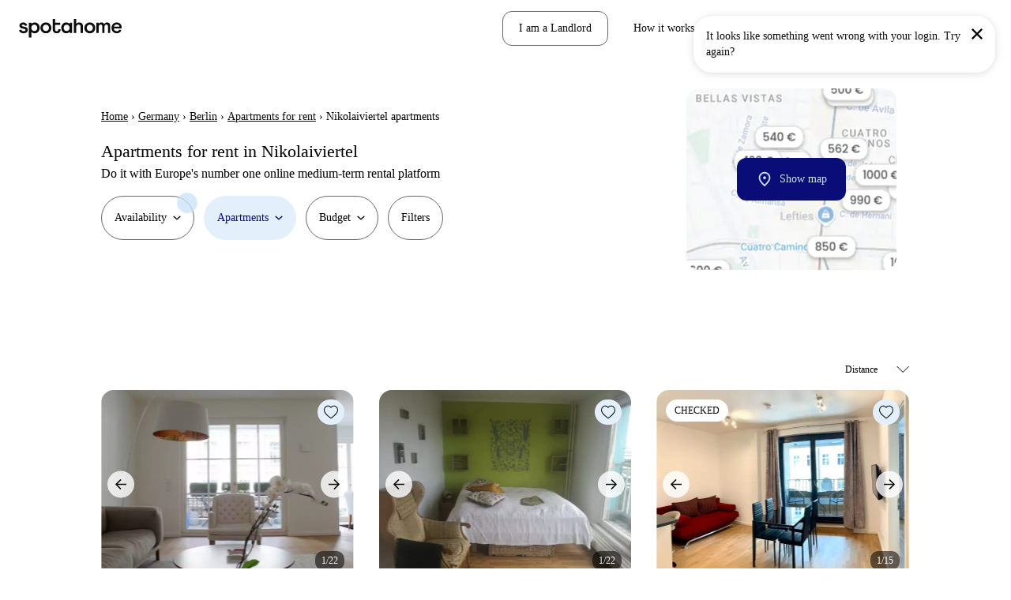

--- FILE ---
content_type: text/html; charset=utf-8
request_url: https://www.spotahome.com/for-rent/berlin/nikolaiviertel-apartments
body_size: 122655
content:
<!DOCTYPE html><html lang="en"><head><meta charSet="utf-8"/><meta name="viewport" content="width=device-width, initial-scale=1, shrink-to-fit=no"/><script type="text/javascript">window.NREUM||(NREUM={});NREUM.info = {"agent":"","beacon":"bam.nr-data.net","errorBeacon":"bam.nr-data.net","licenseKey":"912b4101b6","applicationID":"1013127209","agentToken":null,"applicationTime":370.451252,"transactionName":"Z10EYhBZX0ZTUUxeDV4XJUMRTF5YHUJZUAdvSgNRB0BB","queueTime":0,"ttGuid":"23464d03d1a1c735"}; (window.NREUM||(NREUM={})).init={privacy:{cookies_enabled:true},ajax:{deny_list:[]},session_trace:{sampling_rate:0.0,mode:"FIXED_RATE",enabled:true,error_sampling_rate:0.0},feature_flags:["soft_nav"],distributed_tracing:{enabled:true}};(window.NREUM||(NREUM={})).loader_config={agentID:"1103212455",accountID:"1458948",trustKey:"1458948",xpid:"VQICWV9XABABVFBRBgMAVFQI",licenseKey:"912b4101b6",applicationID:"1013127209",browserID:"1103212455"};;/*! For license information please see nr-loader-spa-1.308.0.min.js.LICENSE.txt */
(()=>{var e,t,r={384:(e,t,r)=>{"use strict";r.d(t,{NT:()=>a,US:()=>u,Zm:()=>o,bQ:()=>d,dV:()=>c,pV:()=>l});var n=r(6154),i=r(1863),s=r(1910);const a={beacon:"bam.nr-data.net",errorBeacon:"bam.nr-data.net"};function o(){return n.gm.NREUM||(n.gm.NREUM={}),void 0===n.gm.newrelic&&(n.gm.newrelic=n.gm.NREUM),n.gm.NREUM}function c(){let e=o();return e.o||(e.o={ST:n.gm.setTimeout,SI:n.gm.setImmediate||n.gm.setInterval,CT:n.gm.clearTimeout,XHR:n.gm.XMLHttpRequest,REQ:n.gm.Request,EV:n.gm.Event,PR:n.gm.Promise,MO:n.gm.MutationObserver,FETCH:n.gm.fetch,WS:n.gm.WebSocket},(0,s.i)(...Object.values(e.o))),e}function d(e,t){let r=o();r.initializedAgents??={},t.initializedAt={ms:(0,i.t)(),date:new Date},r.initializedAgents[e]=t}function u(e,t){o()[e]=t}function l(){return function(){let e=o();const t=e.info||{};e.info={beacon:a.beacon,errorBeacon:a.errorBeacon,...t}}(),function(){let e=o();const t=e.init||{};e.init={...t}}(),c(),function(){let e=o();const t=e.loader_config||{};e.loader_config={...t}}(),o()}},782:(e,t,r)=>{"use strict";r.d(t,{T:()=>n});const n=r(860).K7.pageViewTiming},860:(e,t,r)=>{"use strict";r.d(t,{$J:()=>u,K7:()=>c,P3:()=>d,XX:()=>i,Yy:()=>o,df:()=>s,qY:()=>n,v4:()=>a});const n="events",i="jserrors",s="browser/blobs",a="rum",o="browser/logs",c={ajax:"ajax",genericEvents:"generic_events",jserrors:i,logging:"logging",metrics:"metrics",pageAction:"page_action",pageViewEvent:"page_view_event",pageViewTiming:"page_view_timing",sessionReplay:"session_replay",sessionTrace:"session_trace",softNav:"soft_navigations",spa:"spa"},d={[c.pageViewEvent]:1,[c.pageViewTiming]:2,[c.metrics]:3,[c.jserrors]:4,[c.spa]:5,[c.ajax]:6,[c.sessionTrace]:7,[c.softNav]:8,[c.sessionReplay]:9,[c.logging]:10,[c.genericEvents]:11},u={[c.pageViewEvent]:a,[c.pageViewTiming]:n,[c.ajax]:n,[c.spa]:n,[c.softNav]:n,[c.metrics]:i,[c.jserrors]:i,[c.sessionTrace]:s,[c.sessionReplay]:s,[c.logging]:o,[c.genericEvents]:"ins"}},944:(e,t,r)=>{"use strict";r.d(t,{R:()=>i});var n=r(3241);function i(e,t){"function"==typeof console.debug&&(console.debug("New Relic Warning: https://github.com/newrelic/newrelic-browser-agent/blob/main/docs/warning-codes.md#".concat(e),t),(0,n.W)({agentIdentifier:null,drained:null,type:"data",name:"warn",feature:"warn",data:{code:e,secondary:t}}))}},993:(e,t,r)=>{"use strict";r.d(t,{A$:()=>s,ET:()=>a,TZ:()=>o,p_:()=>i});var n=r(860);const i={ERROR:"ERROR",WARN:"WARN",INFO:"INFO",DEBUG:"DEBUG",TRACE:"TRACE"},s={OFF:0,ERROR:1,WARN:2,INFO:3,DEBUG:4,TRACE:5},a="log",o=n.K7.logging},1541:(e,t,r)=>{"use strict";r.d(t,{U:()=>i,f:()=>n});const n={MFE:"MFE",BA:"BA"};function i(e,t){if(2!==t?.harvestEndpointVersion)return{};const r=t.agentRef.runtime.appMetadata.agents[0].entityGuid;return e?{"source.id":e.id,"source.name":e.name,"source.type":e.type,"parent.id":e.parent?.id||r,"parent.type":e.parent?.type||n.BA}:{"entity.guid":r,appId:t.agentRef.info.applicationID}}},1687:(e,t,r)=>{"use strict";r.d(t,{Ak:()=>d,Ze:()=>h,x3:()=>u});var n=r(3241),i=r(7836),s=r(3606),a=r(860),o=r(2646);const c={};function d(e,t){const r={staged:!1,priority:a.P3[t]||0};l(e),c[e].get(t)||c[e].set(t,r)}function u(e,t){e&&c[e]&&(c[e].get(t)&&c[e].delete(t),p(e,t,!1),c[e].size&&f(e))}function l(e){if(!e)throw new Error("agentIdentifier required");c[e]||(c[e]=new Map)}function h(e="",t="feature",r=!1){if(l(e),!e||!c[e].get(t)||r)return p(e,t);c[e].get(t).staged=!0,f(e)}function f(e){const t=Array.from(c[e]);t.every(([e,t])=>t.staged)&&(t.sort((e,t)=>e[1].priority-t[1].priority),t.forEach(([t])=>{c[e].delete(t),p(e,t)}))}function p(e,t,r=!0){const a=e?i.ee.get(e):i.ee,c=s.i.handlers;if(!a.aborted&&a.backlog&&c){if((0,n.W)({agentIdentifier:e,type:"lifecycle",name:"drain",feature:t}),r){const e=a.backlog[t],r=c[t];if(r){for(let t=0;e&&t<e.length;++t)g(e[t],r);Object.entries(r).forEach(([e,t])=>{Object.values(t||{}).forEach(t=>{t[0]?.on&&t[0]?.context()instanceof o.y&&t[0].on(e,t[1])})})}}a.isolatedBacklog||delete c[t],a.backlog[t]=null,a.emit("drain-"+t,[])}}function g(e,t){var r=e[1];Object.values(t[r]||{}).forEach(t=>{var r=e[0];if(t[0]===r){var n=t[1],i=e[3],s=e[2];n.apply(i,s)}})}},1738:(e,t,r)=>{"use strict";r.d(t,{U:()=>f,Y:()=>h});var n=r(3241),i=r(9908),s=r(1863),a=r(944),o=r(5701),c=r(3969),d=r(8362),u=r(860),l=r(4261);function h(e,t,r,s){const h=s||r;!h||h[e]&&h[e]!==d.d.prototype[e]||(h[e]=function(){(0,i.p)(c.xV,["API/"+e+"/called"],void 0,u.K7.metrics,r.ee),(0,n.W)({agentIdentifier:r.agentIdentifier,drained:!!o.B?.[r.agentIdentifier],type:"data",name:"api",feature:l.Pl+e,data:{}});try{return t.apply(this,arguments)}catch(e){(0,a.R)(23,e)}})}function f(e,t,r,n,a){const o=e.info;null===r?delete o.jsAttributes[t]:o.jsAttributes[t]=r,(a||null===r)&&(0,i.p)(l.Pl+n,[(0,s.t)(),t,r],void 0,"session",e.ee)}},1741:(e,t,r)=>{"use strict";r.d(t,{W:()=>s});var n=r(944),i=r(4261);class s{#e(e,...t){if(this[e]!==s.prototype[e])return this[e](...t);(0,n.R)(35,e)}addPageAction(e,t){return this.#e(i.hG,e,t)}register(e){return this.#e(i.eY,e)}recordCustomEvent(e,t){return this.#e(i.fF,e,t)}setPageViewName(e,t){return this.#e(i.Fw,e,t)}setCustomAttribute(e,t,r){return this.#e(i.cD,e,t,r)}noticeError(e,t){return this.#e(i.o5,e,t)}setUserId(e,t=!1){return this.#e(i.Dl,e,t)}setApplicationVersion(e){return this.#e(i.nb,e)}setErrorHandler(e){return this.#e(i.bt,e)}addRelease(e,t){return this.#e(i.k6,e,t)}log(e,t){return this.#e(i.$9,e,t)}start(){return this.#e(i.d3)}finished(e){return this.#e(i.BL,e)}recordReplay(){return this.#e(i.CH)}pauseReplay(){return this.#e(i.Tb)}addToTrace(e){return this.#e(i.U2,e)}setCurrentRouteName(e){return this.#e(i.PA,e)}interaction(e){return this.#e(i.dT,e)}wrapLogger(e,t,r){return this.#e(i.Wb,e,t,r)}measure(e,t){return this.#e(i.V1,e,t)}consent(e){return this.#e(i.Pv,e)}}},1863:(e,t,r)=>{"use strict";function n(){return Math.floor(performance.now())}r.d(t,{t:()=>n})},1910:(e,t,r)=>{"use strict";r.d(t,{i:()=>s});var n=r(944);const i=new Map;function s(...e){return e.every(e=>{if(i.has(e))return i.get(e);const t="function"==typeof e?e.toString():"",r=t.includes("[native code]"),s=t.includes("nrWrapper");return r||s||(0,n.R)(64,e?.name||t),i.set(e,r),r})}},2555:(e,t,r)=>{"use strict";r.d(t,{D:()=>o,f:()=>a});var n=r(384),i=r(8122);const s={beacon:n.NT.beacon,errorBeacon:n.NT.errorBeacon,licenseKey:void 0,applicationID:void 0,sa:void 0,queueTime:void 0,applicationTime:void 0,ttGuid:void 0,user:void 0,account:void 0,product:void 0,extra:void 0,jsAttributes:{},userAttributes:void 0,atts:void 0,transactionName:void 0,tNamePlain:void 0};function a(e){try{return!!e.licenseKey&&!!e.errorBeacon&&!!e.applicationID}catch(e){return!1}}const o=e=>(0,i.a)(e,s)},2614:(e,t,r)=>{"use strict";r.d(t,{BB:()=>a,H3:()=>n,g:()=>d,iL:()=>c,tS:()=>o,uh:()=>i,wk:()=>s});const n="NRBA",i="SESSION",s=144e5,a=18e5,o={STARTED:"session-started",PAUSE:"session-pause",RESET:"session-reset",RESUME:"session-resume",UPDATE:"session-update"},c={SAME_TAB:"same-tab",CROSS_TAB:"cross-tab"},d={OFF:0,FULL:1,ERROR:2}},2646:(e,t,r)=>{"use strict";r.d(t,{y:()=>n});class n{constructor(e){this.contextId=e}}},2843:(e,t,r)=>{"use strict";r.d(t,{G:()=>s,u:()=>i});var n=r(3878);function i(e,t=!1,r,i){(0,n.DD)("visibilitychange",function(){if(t)return void("hidden"===document.visibilityState&&e());e(document.visibilityState)},r,i)}function s(e,t,r){(0,n.sp)("pagehide",e,t,r)}},3241:(e,t,r)=>{"use strict";r.d(t,{W:()=>s});var n=r(6154);const i="newrelic";function s(e={}){try{n.gm.dispatchEvent(new CustomEvent(i,{detail:e}))}catch(e){}}},3304:(e,t,r)=>{"use strict";r.d(t,{A:()=>s});var n=r(7836);const i=()=>{const e=new WeakSet;return(t,r)=>{if("object"==typeof r&&null!==r){if(e.has(r))return;e.add(r)}return r}};function s(e){try{return JSON.stringify(e,i())??""}catch(e){try{n.ee.emit("internal-error",[e])}catch(e){}return""}}},3333:(e,t,r)=>{"use strict";r.d(t,{$v:()=>u,TZ:()=>n,Xh:()=>c,Zp:()=>i,kd:()=>d,mq:()=>o,nf:()=>a,qN:()=>s});const n=r(860).K7.genericEvents,i=["auxclick","click","copy","keydown","paste","scrollend"],s=["focus","blur"],a=4,o=1e3,c=2e3,d=["PageAction","UserAction","BrowserPerformance"],u={RESOURCES:"experimental.resources",REGISTER:"register"}},3434:(e,t,r)=>{"use strict";r.d(t,{Jt:()=>s,YM:()=>d});var n=r(7836),i=r(5607);const s="nr@original:".concat(i.W),a=50;var o=Object.prototype.hasOwnProperty,c=!1;function d(e,t){return e||(e=n.ee),r.inPlace=function(e,t,n,i,s){n||(n="");const a="-"===n.charAt(0);for(let o=0;o<t.length;o++){const c=t[o],d=e[c];l(d)||(e[c]=r(d,a?c+n:n,i,c,s))}},r.flag=s,r;function r(t,r,n,c,d){return l(t)?t:(r||(r=""),nrWrapper[s]=t,function(e,t,r){if(Object.defineProperty&&Object.keys)try{return Object.keys(e).forEach(function(r){Object.defineProperty(t,r,{get:function(){return e[r]},set:function(t){return e[r]=t,t}})}),t}catch(e){u([e],r)}for(var n in e)o.call(e,n)&&(t[n]=e[n])}(t,nrWrapper,e),nrWrapper);function nrWrapper(){var s,o,l,h;let f;try{o=this,s=[...arguments],l="function"==typeof n?n(s,o):n||{}}catch(t){u([t,"",[s,o,c],l],e)}i(r+"start",[s,o,c],l,d);const p=performance.now();let g;try{return h=t.apply(o,s),g=performance.now(),h}catch(e){throw g=performance.now(),i(r+"err",[s,o,e],l,d),f=e,f}finally{const e=g-p,t={start:p,end:g,duration:e,isLongTask:e>=a,methodName:c,thrownError:f};t.isLongTask&&i("long-task",[t,o],l,d),i(r+"end",[s,o,h],l,d)}}}function i(r,n,i,s){if(!c||t){var a=c;c=!0;try{e.emit(r,n,i,t,s)}catch(t){u([t,r,n,i],e)}c=a}}}function u(e,t){t||(t=n.ee);try{t.emit("internal-error",e)}catch(e){}}function l(e){return!(e&&"function"==typeof e&&e.apply&&!e[s])}},3606:(e,t,r)=>{"use strict";r.d(t,{i:()=>s});var n=r(9908);s.on=a;var i=s.handlers={};function s(e,t,r,s){a(s||n.d,i,e,t,r)}function a(e,t,r,i,s){s||(s="feature"),e||(e=n.d);var a=t[s]=t[s]||{};(a[r]=a[r]||[]).push([e,i])}},3738:(e,t,r)=>{"use strict";r.d(t,{He:()=>i,Kp:()=>o,Lc:()=>d,Rz:()=>u,TZ:()=>n,bD:()=>s,d3:()=>a,jx:()=>l,sl:()=>h,uP:()=>c});const n=r(860).K7.sessionTrace,i="bstResource",s="resource",a="-start",o="-end",c="fn"+a,d="fn"+o,u="pushState",l=1e3,h=3e4},3785:(e,t,r)=>{"use strict";r.d(t,{R:()=>c,b:()=>d});var n=r(9908),i=r(1863),s=r(860),a=r(3969),o=r(993);function c(e,t,r={},c=o.p_.INFO,d=!0,u,l=(0,i.t)()){(0,n.p)(a.xV,["API/logging/".concat(c.toLowerCase(),"/called")],void 0,s.K7.metrics,e),(0,n.p)(o.ET,[l,t,r,c,d,u],void 0,s.K7.logging,e)}function d(e){return"string"==typeof e&&Object.values(o.p_).some(t=>t===e.toUpperCase().trim())}},3878:(e,t,r)=>{"use strict";function n(e,t){return{capture:e,passive:!1,signal:t}}function i(e,t,r=!1,i){window.addEventListener(e,t,n(r,i))}function s(e,t,r=!1,i){document.addEventListener(e,t,n(r,i))}r.d(t,{DD:()=>s,jT:()=>n,sp:()=>i})},3962:(e,t,r)=>{"use strict";r.d(t,{AM:()=>a,O2:()=>l,OV:()=>s,Qu:()=>h,TZ:()=>c,ih:()=>f,pP:()=>o,t1:()=>u,tC:()=>i,wD:()=>d});var n=r(860);const i=["click","keydown","submit"],s="popstate",a="api",o="initialPageLoad",c=n.K7.softNav,d=5e3,u=500,l={INITIAL_PAGE_LOAD:"",ROUTE_CHANGE:1,UNSPECIFIED:2},h={INTERACTION:1,AJAX:2,CUSTOM_END:3,CUSTOM_TRACER:4},f={IP:"in progress",PF:"pending finish",FIN:"finished",CAN:"cancelled"}},3969:(e,t,r)=>{"use strict";r.d(t,{TZ:()=>n,XG:()=>o,rs:()=>i,xV:()=>a,z_:()=>s});const n=r(860).K7.metrics,i="sm",s="cm",a="storeSupportabilityMetrics",o="storeEventMetrics"},4234:(e,t,r)=>{"use strict";r.d(t,{W:()=>s});var n=r(7836),i=r(1687);class s{constructor(e,t){this.agentIdentifier=e,this.ee=n.ee.get(e),this.featureName=t,this.blocked=!1}deregisterDrain(){(0,i.x3)(this.agentIdentifier,this.featureName)}}},4261:(e,t,r)=>{"use strict";r.d(t,{$9:()=>u,BL:()=>c,CH:()=>p,Dl:()=>R,Fw:()=>w,PA:()=>v,Pl:()=>n,Pv:()=>A,Tb:()=>h,U2:()=>a,V1:()=>E,Wb:()=>T,bt:()=>y,cD:()=>b,d3:()=>x,dT:()=>d,eY:()=>g,fF:()=>f,hG:()=>s,hw:()=>i,k6:()=>o,nb:()=>m,o5:()=>l});const n="api-",i=n+"ixn-",s="addPageAction",a="addToTrace",o="addRelease",c="finished",d="interaction",u="log",l="noticeError",h="pauseReplay",f="recordCustomEvent",p="recordReplay",g="register",m="setApplicationVersion",v="setCurrentRouteName",b="setCustomAttribute",y="setErrorHandler",w="setPageViewName",R="setUserId",x="start",T="wrapLogger",E="measure",A="consent"},5205:(e,t,r)=>{"use strict";r.d(t,{j:()=>S});var n=r(384),i=r(1741);var s=r(2555),a=r(3333);const o=e=>{if(!e||"string"!=typeof e)return!1;try{document.createDocumentFragment().querySelector(e)}catch{return!1}return!0};var c=r(2614),d=r(944),u=r(8122);const l="[data-nr-mask]",h=e=>(0,u.a)(e,(()=>{const e={feature_flags:[],experimental:{allow_registered_children:!1,resources:!1},mask_selector:"*",block_selector:"[data-nr-block]",mask_input_options:{color:!1,date:!1,"datetime-local":!1,email:!1,month:!1,number:!1,range:!1,search:!1,tel:!1,text:!1,time:!1,url:!1,week:!1,textarea:!1,select:!1,password:!0}};return{ajax:{deny_list:void 0,block_internal:!0,enabled:!0,autoStart:!0},api:{get allow_registered_children(){return e.feature_flags.includes(a.$v.REGISTER)||e.experimental.allow_registered_children},set allow_registered_children(t){e.experimental.allow_registered_children=t},duplicate_registered_data:!1},browser_consent_mode:{enabled:!1},distributed_tracing:{enabled:void 0,exclude_newrelic_header:void 0,cors_use_newrelic_header:void 0,cors_use_tracecontext_headers:void 0,allowed_origins:void 0},get feature_flags(){return e.feature_flags},set feature_flags(t){e.feature_flags=t},generic_events:{enabled:!0,autoStart:!0},harvest:{interval:30},jserrors:{enabled:!0,autoStart:!0},logging:{enabled:!0,autoStart:!0},metrics:{enabled:!0,autoStart:!0},obfuscate:void 0,page_action:{enabled:!0},page_view_event:{enabled:!0,autoStart:!0},page_view_timing:{enabled:!0,autoStart:!0},performance:{capture_marks:!1,capture_measures:!1,capture_detail:!0,resources:{get enabled(){return e.feature_flags.includes(a.$v.RESOURCES)||e.experimental.resources},set enabled(t){e.experimental.resources=t},asset_types:[],first_party_domains:[],ignore_newrelic:!0}},privacy:{cookies_enabled:!0},proxy:{assets:void 0,beacon:void 0},session:{expiresMs:c.wk,inactiveMs:c.BB},session_replay:{autoStart:!0,enabled:!1,preload:!1,sampling_rate:10,error_sampling_rate:100,collect_fonts:!1,inline_images:!1,fix_stylesheets:!0,mask_all_inputs:!0,get mask_text_selector(){return e.mask_selector},set mask_text_selector(t){o(t)?e.mask_selector="".concat(t,",").concat(l):""===t||null===t?e.mask_selector=l:(0,d.R)(5,t)},get block_class(){return"nr-block"},get ignore_class(){return"nr-ignore"},get mask_text_class(){return"nr-mask"},get block_selector(){return e.block_selector},set block_selector(t){o(t)?e.block_selector+=",".concat(t):""!==t&&(0,d.R)(6,t)},get mask_input_options(){return e.mask_input_options},set mask_input_options(t){t&&"object"==typeof t?e.mask_input_options={...t,password:!0}:(0,d.R)(7,t)}},session_trace:{enabled:!0,autoStart:!0},soft_navigations:{enabled:!0,autoStart:!0},spa:{enabled:!0,autoStart:!0},ssl:void 0,user_actions:{enabled:!0,elementAttributes:["id","className","tagName","type"]}}})());var f=r(6154),p=r(9324);let g=0;const m={buildEnv:p.F3,distMethod:p.Xs,version:p.xv,originTime:f.WN},v={consented:!1},b={appMetadata:{},get consented(){return this.session?.state?.consent||v.consented},set consented(e){v.consented=e},customTransaction:void 0,denyList:void 0,disabled:!1,harvester:void 0,isolatedBacklog:!1,isRecording:!1,loaderType:void 0,maxBytes:3e4,obfuscator:void 0,onerror:void 0,ptid:void 0,releaseIds:{},session:void 0,timeKeeper:void 0,registeredEntities:[],jsAttributesMetadata:{bytes:0},get harvestCount(){return++g}},y=e=>{const t=(0,u.a)(e,b),r=Object.keys(m).reduce((e,t)=>(e[t]={value:m[t],writable:!1,configurable:!0,enumerable:!0},e),{});return Object.defineProperties(t,r)};var w=r(5701);const R=e=>{const t=e.startsWith("http");e+="/",r.p=t?e:"https://"+e};var x=r(7836),T=r(3241);const E={accountID:void 0,trustKey:void 0,agentID:void 0,licenseKey:void 0,applicationID:void 0,xpid:void 0},A=e=>(0,u.a)(e,E),_=new Set;function S(e,t={},r,a){let{init:o,info:c,loader_config:d,runtime:u={},exposed:l=!0}=t;if(!c){const e=(0,n.pV)();o=e.init,c=e.info,d=e.loader_config}e.init=h(o||{}),e.loader_config=A(d||{}),c.jsAttributes??={},f.bv&&(c.jsAttributes.isWorker=!0),e.info=(0,s.D)(c);const p=e.init,g=[c.beacon,c.errorBeacon];_.has(e.agentIdentifier)||(p.proxy.assets&&(R(p.proxy.assets),g.push(p.proxy.assets)),p.proxy.beacon&&g.push(p.proxy.beacon),e.beacons=[...g],function(e){const t=(0,n.pV)();Object.getOwnPropertyNames(i.W.prototype).forEach(r=>{const n=i.W.prototype[r];if("function"!=typeof n||"constructor"===n)return;let s=t[r];e[r]&&!1!==e.exposed&&"micro-agent"!==e.runtime?.loaderType&&(t[r]=(...t)=>{const n=e[r](...t);return s?s(...t):n})})}(e),(0,n.US)("activatedFeatures",w.B)),u.denyList=[...p.ajax.deny_list||[],...p.ajax.block_internal?g:[]],u.ptid=e.agentIdentifier,u.loaderType=r,e.runtime=y(u),_.has(e.agentIdentifier)||(e.ee=x.ee.get(e.agentIdentifier),e.exposed=l,(0,T.W)({agentIdentifier:e.agentIdentifier,drained:!!w.B?.[e.agentIdentifier],type:"lifecycle",name:"initialize",feature:void 0,data:e.config})),_.add(e.agentIdentifier)}},5270:(e,t,r)=>{"use strict";r.d(t,{Aw:()=>a,SR:()=>s,rF:()=>o});var n=r(384),i=r(7767);function s(e){return!!(0,n.dV)().o.MO&&(0,i.V)(e)&&!0===e?.session_trace.enabled}function a(e){return!0===e?.session_replay.preload&&s(e)}function o(e,t){try{if("string"==typeof t?.type){if("password"===t.type.toLowerCase())return"*".repeat(e?.length||0);if(void 0!==t?.dataset?.nrUnmask||t?.classList?.contains("nr-unmask"))return e}}catch(e){}return"string"==typeof e?e.replace(/[\S]/g,"*"):"*".repeat(e?.length||0)}},5289:(e,t,r)=>{"use strict";r.d(t,{GG:()=>a,Qr:()=>c,sB:()=>o});var n=r(3878),i=r(6389);function s(){return"undefined"==typeof document||"complete"===document.readyState}function a(e,t){if(s())return e();const r=(0,i.J)(e),a=setInterval(()=>{s()&&(clearInterval(a),r())},500);(0,n.sp)("load",r,t)}function o(e){if(s())return e();(0,n.DD)("DOMContentLoaded",e)}function c(e){if(s())return e();(0,n.sp)("popstate",e)}},5607:(e,t,r)=>{"use strict";r.d(t,{W:()=>n});const n=(0,r(9566).bz)()},5701:(e,t,r)=>{"use strict";r.d(t,{B:()=>s,t:()=>a});var n=r(3241);const i=new Set,s={};function a(e,t){const r=t.agentIdentifier;s[r]??={},e&&"object"==typeof e&&(i.has(r)||(t.ee.emit("rumresp",[e]),s[r]=e,i.add(r),(0,n.W)({agentIdentifier:r,loaded:!0,drained:!0,type:"lifecycle",name:"load",feature:void 0,data:e})))}},6154:(e,t,r)=>{"use strict";r.d(t,{OF:()=>d,RI:()=>i,WN:()=>h,bv:()=>s,eN:()=>f,gm:()=>a,lR:()=>l,m:()=>c,mw:()=>o,sb:()=>u});var n=r(1863);const i="undefined"!=typeof window&&!!window.document,s="undefined"!=typeof WorkerGlobalScope&&("undefined"!=typeof self&&self instanceof WorkerGlobalScope&&self.navigator instanceof WorkerNavigator||"undefined"!=typeof globalThis&&globalThis instanceof WorkerGlobalScope&&globalThis.navigator instanceof WorkerNavigator),a=i?window:"undefined"!=typeof WorkerGlobalScope&&("undefined"!=typeof self&&self instanceof WorkerGlobalScope&&self||"undefined"!=typeof globalThis&&globalThis instanceof WorkerGlobalScope&&globalThis),o=Boolean("hidden"===a?.document?.visibilityState),c=""+a?.location,d=/iPad|iPhone|iPod/.test(a.navigator?.userAgent),u=d&&"undefined"==typeof SharedWorker,l=(()=>{const e=a.navigator?.userAgent?.match(/Firefox[/\s](\d+\.\d+)/);return Array.isArray(e)&&e.length>=2?+e[1]:0})(),h=Date.now()-(0,n.t)(),f=()=>"undefined"!=typeof PerformanceNavigationTiming&&a?.performance?.getEntriesByType("navigation")?.[0]?.responseStart},6344:(e,t,r)=>{"use strict";r.d(t,{BB:()=>u,Qb:()=>l,TZ:()=>i,Ug:()=>a,Vh:()=>s,_s:()=>o,bc:()=>d,yP:()=>c});var n=r(2614);const i=r(860).K7.sessionReplay,s="errorDuringReplay",a=.12,o={DomContentLoaded:0,Load:1,FullSnapshot:2,IncrementalSnapshot:3,Meta:4,Custom:5},c={[n.g.ERROR]:15e3,[n.g.FULL]:3e5,[n.g.OFF]:0},d={RESET:{message:"Session was reset",sm:"Reset"},IMPORT:{message:"Recorder failed to import",sm:"Import"},TOO_MANY:{message:"429: Too Many Requests",sm:"Too-Many"},TOO_BIG:{message:"Payload was too large",sm:"Too-Big"},CROSS_TAB:{message:"Session Entity was set to OFF on another tab",sm:"Cross-Tab"},ENTITLEMENTS:{message:"Session Replay is not allowed and will not be started",sm:"Entitlement"}},u=5e3,l={API:"api",RESUME:"resume",SWITCH_TO_FULL:"switchToFull",INITIALIZE:"initialize",PRELOAD:"preload"}},6389:(e,t,r)=>{"use strict";function n(e,t=500,r={}){const n=r?.leading||!1;let i;return(...r)=>{n&&void 0===i&&(e.apply(this,r),i=setTimeout(()=>{i=clearTimeout(i)},t)),n||(clearTimeout(i),i=setTimeout(()=>{e.apply(this,r)},t))}}function i(e){let t=!1;return(...r)=>{t||(t=!0,e.apply(this,r))}}r.d(t,{J:()=>i,s:()=>n})},6630:(e,t,r)=>{"use strict";r.d(t,{T:()=>n});const n=r(860).K7.pageViewEvent},6774:(e,t,r)=>{"use strict";r.d(t,{T:()=>n});const n=r(860).K7.jserrors},7295:(e,t,r)=>{"use strict";r.d(t,{Xv:()=>a,gX:()=>i,iW:()=>s});var n=[];function i(e){if(!e||s(e))return!1;if(0===n.length)return!0;if("*"===n[0].hostname)return!1;for(var t=0;t<n.length;t++){var r=n[t];if(r.hostname.test(e.hostname)&&r.pathname.test(e.pathname))return!1}return!0}function s(e){return void 0===e.hostname}function a(e){if(n=[],e&&e.length)for(var t=0;t<e.length;t++){let r=e[t];if(!r)continue;if("*"===r)return void(n=[{hostname:"*"}]);0===r.indexOf("http://")?r=r.substring(7):0===r.indexOf("https://")&&(r=r.substring(8));const i=r.indexOf("/");let s,a;i>0?(s=r.substring(0,i),a=r.substring(i)):(s=r,a="*");let[c]=s.split(":");n.push({hostname:o(c),pathname:o(a,!0)})}}function o(e,t=!1){const r=e.replace(/[.+?^${}()|[\]\\]/g,e=>"\\"+e).replace(/\*/g,".*?");return new RegExp((t?"^":"")+r+"$")}},7485:(e,t,r)=>{"use strict";r.d(t,{D:()=>i});var n=r(6154);function i(e){if(0===(e||"").indexOf("data:"))return{protocol:"data"};try{const t=new URL(e,location.href),r={port:t.port,hostname:t.hostname,pathname:t.pathname,search:t.search,protocol:t.protocol.slice(0,t.protocol.indexOf(":")),sameOrigin:t.protocol===n.gm?.location?.protocol&&t.host===n.gm?.location?.host};return r.port&&""!==r.port||("http:"===t.protocol&&(r.port="80"),"https:"===t.protocol&&(r.port="443")),r.pathname&&""!==r.pathname?r.pathname.startsWith("/")||(r.pathname="/".concat(r.pathname)):r.pathname="/",r}catch(e){return{}}}},7699:(e,t,r)=>{"use strict";r.d(t,{It:()=>s,KC:()=>o,No:()=>i,qh:()=>a});var n=r(860);const i=16e3,s=1e6,a="SESSION_ERROR",o={[n.K7.logging]:!0,[n.K7.genericEvents]:!1,[n.K7.jserrors]:!1,[n.K7.ajax]:!1}},7767:(e,t,r)=>{"use strict";r.d(t,{V:()=>i});var n=r(6154);const i=e=>n.RI&&!0===e?.privacy.cookies_enabled},7836:(e,t,r)=>{"use strict";r.d(t,{P:()=>o,ee:()=>c});var n=r(384),i=r(8990),s=r(2646),a=r(5607);const o="nr@context:".concat(a.W),c=function e(t,r){var n={},a={},u={},l=!1;try{l=16===r.length&&d.initializedAgents?.[r]?.runtime.isolatedBacklog}catch(e){}var h={on:p,addEventListener:p,removeEventListener:function(e,t){var r=n[e];if(!r)return;for(var i=0;i<r.length;i++)r[i]===t&&r.splice(i,1)},emit:function(e,r,n,i,s){!1!==s&&(s=!0);if(c.aborted&&!i)return;t&&s&&t.emit(e,r,n);var o=f(n);g(e).forEach(e=>{e.apply(o,r)});var d=v()[a[e]];d&&d.push([h,e,r,o]);return o},get:m,listeners:g,context:f,buffer:function(e,t){const r=v();if(t=t||"feature",h.aborted)return;Object.entries(e||{}).forEach(([e,n])=>{a[n]=t,t in r||(r[t]=[])})},abort:function(){h._aborted=!0,Object.keys(h.backlog).forEach(e=>{delete h.backlog[e]})},isBuffering:function(e){return!!v()[a[e]]},debugId:r,backlog:l?{}:t&&"object"==typeof t.backlog?t.backlog:{},isolatedBacklog:l};return Object.defineProperty(h,"aborted",{get:()=>{let e=h._aborted||!1;return e||(t&&(e=t.aborted),e)}}),h;function f(e){return e&&e instanceof s.y?e:e?(0,i.I)(e,o,()=>new s.y(o)):new s.y(o)}function p(e,t){n[e]=g(e).concat(t)}function g(e){return n[e]||[]}function m(t){return u[t]=u[t]||e(h,t)}function v(){return h.backlog}}(void 0,"globalEE"),d=(0,n.Zm)();d.ee||(d.ee=c)},8122:(e,t,r)=>{"use strict";r.d(t,{a:()=>i});var n=r(944);function i(e,t){try{if(!e||"object"!=typeof e)return(0,n.R)(3);if(!t||"object"!=typeof t)return(0,n.R)(4);const r=Object.create(Object.getPrototypeOf(t),Object.getOwnPropertyDescriptors(t)),s=0===Object.keys(r).length?e:r;for(let a in s)if(void 0!==e[a])try{if(null===e[a]){r[a]=null;continue}Array.isArray(e[a])&&Array.isArray(t[a])?r[a]=Array.from(new Set([...e[a],...t[a]])):"object"==typeof e[a]&&"object"==typeof t[a]?r[a]=i(e[a],t[a]):r[a]=e[a]}catch(e){r[a]||(0,n.R)(1,e)}return r}catch(e){(0,n.R)(2,e)}}},8139:(e,t,r)=>{"use strict";r.d(t,{u:()=>h});var n=r(7836),i=r(3434),s=r(8990),a=r(6154);const o={},c=a.gm.XMLHttpRequest,d="addEventListener",u="removeEventListener",l="nr@wrapped:".concat(n.P);function h(e){var t=function(e){return(e||n.ee).get("events")}(e);if(o[t.debugId]++)return t;o[t.debugId]=1;var r=(0,i.YM)(t,!0);function h(e){r.inPlace(e,[d,u],"-",p)}function p(e,t){return e[1]}return"getPrototypeOf"in Object&&(a.RI&&f(document,h),c&&f(c.prototype,h),f(a.gm,h)),t.on(d+"-start",function(e,t){var n=e[1];if(null!==n&&("function"==typeof n||"object"==typeof n)&&"newrelic"!==e[0]){var i=(0,s.I)(n,l,function(){var e={object:function(){if("function"!=typeof n.handleEvent)return;return n.handleEvent.apply(n,arguments)},function:n}[typeof n];return e?r(e,"fn-",null,e.name||"anonymous"):n});this.wrapped=e[1]=i}}),t.on(u+"-start",function(e){e[1]=this.wrapped||e[1]}),t}function f(e,t,...r){let n=e;for(;"object"==typeof n&&!Object.prototype.hasOwnProperty.call(n,d);)n=Object.getPrototypeOf(n);n&&t(n,...r)}},8362:(e,t,r)=>{"use strict";r.d(t,{d:()=>s});var n=r(9566),i=r(1741);class s extends i.W{agentIdentifier=(0,n.LA)(16)}},8374:(e,t,r)=>{r.nc=(()=>{try{return document?.currentScript?.nonce}catch(e){}return""})()},8990:(e,t,r)=>{"use strict";r.d(t,{I:()=>i});var n=Object.prototype.hasOwnProperty;function i(e,t,r){if(n.call(e,t))return e[t];var i=r();if(Object.defineProperty&&Object.keys)try{return Object.defineProperty(e,t,{value:i,writable:!0,enumerable:!1}),i}catch(e){}return e[t]=i,i}},9119:(e,t,r)=>{"use strict";r.d(t,{L:()=>s});var n=/([^?#]*)[^#]*(#[^?]*|$).*/,i=/([^?#]*)().*/;function s(e,t){return e?e.replace(t?n:i,"$1$2"):e}},9300:(e,t,r)=>{"use strict";r.d(t,{T:()=>n});const n=r(860).K7.ajax},9324:(e,t,r)=>{"use strict";r.d(t,{AJ:()=>a,F3:()=>i,Xs:()=>s,Yq:()=>o,xv:()=>n});const n="1.308.0",i="PROD",s="CDN",a="@newrelic/rrweb",o="1.0.1"},9566:(e,t,r)=>{"use strict";r.d(t,{LA:()=>o,ZF:()=>c,bz:()=>a,el:()=>d});var n=r(6154);const i="xxxxxxxx-xxxx-4xxx-yxxx-xxxxxxxxxxxx";function s(e,t){return e?15&e[t]:16*Math.random()|0}function a(){const e=n.gm?.crypto||n.gm?.msCrypto;let t,r=0;return e&&e.getRandomValues&&(t=e.getRandomValues(new Uint8Array(30))),i.split("").map(e=>"x"===e?s(t,r++).toString(16):"y"===e?(3&s()|8).toString(16):e).join("")}function o(e){const t=n.gm?.crypto||n.gm?.msCrypto;let r,i=0;t&&t.getRandomValues&&(r=t.getRandomValues(new Uint8Array(e)));const a=[];for(var o=0;o<e;o++)a.push(s(r,i++).toString(16));return a.join("")}function c(){return o(16)}function d(){return o(32)}},9908:(e,t,r)=>{"use strict";r.d(t,{d:()=>n,p:()=>i});var n=r(7836).ee.get("handle");function i(e,t,r,i,s){s?(s.buffer([e],i),s.emit(e,t,r)):(n.buffer([e],i),n.emit(e,t,r))}}},n={};function i(e){var t=n[e];if(void 0!==t)return t.exports;var s=n[e]={exports:{}};return r[e](s,s.exports,i),s.exports}i.m=r,i.d=(e,t)=>{for(var r in t)i.o(t,r)&&!i.o(e,r)&&Object.defineProperty(e,r,{enumerable:!0,get:t[r]})},i.f={},i.e=e=>Promise.all(Object.keys(i.f).reduce((t,r)=>(i.f[r](e,t),t),[])),i.u=e=>({212:"nr-spa-compressor",249:"nr-spa-recorder",478:"nr-spa"}[e]+"-1.308.0.min.js"),i.o=(e,t)=>Object.prototype.hasOwnProperty.call(e,t),e={},t="NRBA-1.308.0.PROD:",i.l=(r,n,s,a)=>{if(e[r])e[r].push(n);else{var o,c;if(void 0!==s)for(var d=document.getElementsByTagName("script"),u=0;u<d.length;u++){var l=d[u];if(l.getAttribute("src")==r||l.getAttribute("data-webpack")==t+s){o=l;break}}if(!o){c=!0;var h={478:"sha512-RSfSVnmHk59T/uIPbdSE0LPeqcEdF4/+XhfJdBuccH5rYMOEZDhFdtnh6X6nJk7hGpzHd9Ujhsy7lZEz/ORYCQ==",249:"sha512-ehJXhmntm85NSqW4MkhfQqmeKFulra3klDyY0OPDUE+sQ3GokHlPh1pmAzuNy//3j4ac6lzIbmXLvGQBMYmrkg==",212:"sha512-B9h4CR46ndKRgMBcK+j67uSR2RCnJfGefU+A7FrgR/k42ovXy5x/MAVFiSvFxuVeEk/pNLgvYGMp1cBSK/G6Fg=="};(o=document.createElement("script")).charset="utf-8",i.nc&&o.setAttribute("nonce",i.nc),o.setAttribute("data-webpack",t+s),o.src=r,0!==o.src.indexOf(window.location.origin+"/")&&(o.crossOrigin="anonymous"),h[a]&&(o.integrity=h[a])}e[r]=[n];var f=(t,n)=>{o.onerror=o.onload=null,clearTimeout(p);var i=e[r];if(delete e[r],o.parentNode&&o.parentNode.removeChild(o),i&&i.forEach(e=>e(n)),t)return t(n)},p=setTimeout(f.bind(null,void 0,{type:"timeout",target:o}),12e4);o.onerror=f.bind(null,o.onerror),o.onload=f.bind(null,o.onload),c&&document.head.appendChild(o)}},i.r=e=>{"undefined"!=typeof Symbol&&Symbol.toStringTag&&Object.defineProperty(e,Symbol.toStringTag,{value:"Module"}),Object.defineProperty(e,"__esModule",{value:!0})},i.p="https://js-agent.newrelic.com/",(()=>{var e={38:0,788:0};i.f.j=(t,r)=>{var n=i.o(e,t)?e[t]:void 0;if(0!==n)if(n)r.push(n[2]);else{var s=new Promise((r,i)=>n=e[t]=[r,i]);r.push(n[2]=s);var a=i.p+i.u(t),o=new Error;i.l(a,r=>{if(i.o(e,t)&&(0!==(n=e[t])&&(e[t]=void 0),n)){var s=r&&("load"===r.type?"missing":r.type),a=r&&r.target&&r.target.src;o.message="Loading chunk "+t+" failed: ("+s+": "+a+")",o.name="ChunkLoadError",o.type=s,o.request=a,n[1](o)}},"chunk-"+t,t)}};var t=(t,r)=>{var n,s,[a,o,c]=r,d=0;if(a.some(t=>0!==e[t])){for(n in o)i.o(o,n)&&(i.m[n]=o[n]);if(c)c(i)}for(t&&t(r);d<a.length;d++)s=a[d],i.o(e,s)&&e[s]&&e[s][0](),e[s]=0},r=self["webpackChunk:NRBA-1.308.0.PROD"]=self["webpackChunk:NRBA-1.308.0.PROD"]||[];r.forEach(t.bind(null,0)),r.push=t.bind(null,r.push.bind(r))})(),(()=>{"use strict";i(8374);var e=i(8362),t=i(860);const r=Object.values(t.K7);var n=i(5205);var s=i(9908),a=i(1863),o=i(4261),c=i(1738);var d=i(1687),u=i(4234),l=i(5289),h=i(6154),f=i(944),p=i(5270),g=i(7767),m=i(6389),v=i(7699);class b extends u.W{constructor(e,t){super(e.agentIdentifier,t),this.agentRef=e,this.abortHandler=void 0,this.featAggregate=void 0,this.loadedSuccessfully=void 0,this.onAggregateImported=new Promise(e=>{this.loadedSuccessfully=e}),this.deferred=Promise.resolve(),!1===e.init[this.featureName].autoStart?this.deferred=new Promise((t,r)=>{this.ee.on("manual-start-all",(0,m.J)(()=>{(0,d.Ak)(e.agentIdentifier,this.featureName),t()}))}):(0,d.Ak)(e.agentIdentifier,t)}importAggregator(e,t,r={}){if(this.featAggregate)return;const n=async()=>{let n;await this.deferred;try{if((0,g.V)(e.init)){const{setupAgentSession:t}=await i.e(478).then(i.bind(i,8766));n=t(e)}}catch(e){(0,f.R)(20,e),this.ee.emit("internal-error",[e]),(0,s.p)(v.qh,[e],void 0,this.featureName,this.ee)}try{if(!this.#t(this.featureName,n,e.init))return(0,d.Ze)(this.agentIdentifier,this.featureName),void this.loadedSuccessfully(!1);const{Aggregate:i}=await t();this.featAggregate=new i(e,r),e.runtime.harvester.initializedAggregates.push(this.featAggregate),this.loadedSuccessfully(!0)}catch(e){(0,f.R)(34,e),this.abortHandler?.(),(0,d.Ze)(this.agentIdentifier,this.featureName,!0),this.loadedSuccessfully(!1),this.ee&&this.ee.abort()}};h.RI?(0,l.GG)(()=>n(),!0):n()}#t(e,r,n){if(this.blocked)return!1;switch(e){case t.K7.sessionReplay:return(0,p.SR)(n)&&!!r;case t.K7.sessionTrace:return!!r;default:return!0}}}var y=i(6630),w=i(2614),R=i(3241);class x extends b{static featureName=y.T;constructor(e){var t;super(e,y.T),this.setupInspectionEvents(e.agentIdentifier),t=e,(0,c.Y)(o.Fw,function(e,r){"string"==typeof e&&("/"!==e.charAt(0)&&(e="/"+e),t.runtime.customTransaction=(r||"http://custom.transaction")+e,(0,s.p)(o.Pl+o.Fw,[(0,a.t)()],void 0,void 0,t.ee))},t),this.importAggregator(e,()=>i.e(478).then(i.bind(i,2467)))}setupInspectionEvents(e){const t=(t,r)=>{t&&(0,R.W)({agentIdentifier:e,timeStamp:t.timeStamp,loaded:"complete"===t.target.readyState,type:"window",name:r,data:t.target.location+""})};(0,l.sB)(e=>{t(e,"DOMContentLoaded")}),(0,l.GG)(e=>{t(e,"load")}),(0,l.Qr)(e=>{t(e,"navigate")}),this.ee.on(w.tS.UPDATE,(t,r)=>{(0,R.W)({agentIdentifier:e,type:"lifecycle",name:"session",data:r})})}}var T=i(384);class E extends e.d{constructor(e){var t;(super(),h.gm)?(this.features={},(0,T.bQ)(this.agentIdentifier,this),this.desiredFeatures=new Set(e.features||[]),this.desiredFeatures.add(x),(0,n.j)(this,e,e.loaderType||"agent"),t=this,(0,c.Y)(o.cD,function(e,r,n=!1){if("string"==typeof e){if(["string","number","boolean"].includes(typeof r)||null===r)return(0,c.U)(t,e,r,o.cD,n);(0,f.R)(40,typeof r)}else(0,f.R)(39,typeof e)},t),function(e){(0,c.Y)(o.Dl,function(t,r=!1){if("string"!=typeof t&&null!==t)return void(0,f.R)(41,typeof t);const n=e.info.jsAttributes["enduser.id"];r&&null!=n&&n!==t?(0,s.p)(o.Pl+"setUserIdAndResetSession",[t],void 0,"session",e.ee):(0,c.U)(e,"enduser.id",t,o.Dl,!0)},e)}(this),function(e){(0,c.Y)(o.nb,function(t){if("string"==typeof t||null===t)return(0,c.U)(e,"application.version",t,o.nb,!1);(0,f.R)(42,typeof t)},e)}(this),function(e){(0,c.Y)(o.d3,function(){e.ee.emit("manual-start-all")},e)}(this),function(e){(0,c.Y)(o.Pv,function(t=!0){if("boolean"==typeof t){if((0,s.p)(o.Pl+o.Pv,[t],void 0,"session",e.ee),e.runtime.consented=t,t){const t=e.features.page_view_event;t.onAggregateImported.then(e=>{const r=t.featAggregate;e&&!r.sentRum&&r.sendRum()})}}else(0,f.R)(65,typeof t)},e)}(this),this.run()):(0,f.R)(21)}get config(){return{info:this.info,init:this.init,loader_config:this.loader_config,runtime:this.runtime}}get api(){return this}run(){try{const e=function(e){const t={};return r.forEach(r=>{t[r]=!!e[r]?.enabled}),t}(this.init),n=[...this.desiredFeatures];n.sort((e,r)=>t.P3[e.featureName]-t.P3[r.featureName]),n.forEach(r=>{if(!e[r.featureName]&&r.featureName!==t.K7.pageViewEvent)return;if(r.featureName===t.K7.spa)return void(0,f.R)(67);const n=function(e){switch(e){case t.K7.ajax:return[t.K7.jserrors];case t.K7.sessionTrace:return[t.K7.ajax,t.K7.pageViewEvent];case t.K7.sessionReplay:return[t.K7.sessionTrace];case t.K7.pageViewTiming:return[t.K7.pageViewEvent];default:return[]}}(r.featureName).filter(e=>!(e in this.features));n.length>0&&(0,f.R)(36,{targetFeature:r.featureName,missingDependencies:n}),this.features[r.featureName]=new r(this)})}catch(e){(0,f.R)(22,e);for(const e in this.features)this.features[e].abortHandler?.();const t=(0,T.Zm)();delete t.initializedAgents[this.agentIdentifier]?.features,delete this.sharedAggregator;return t.ee.get(this.agentIdentifier).abort(),!1}}}var A=i(2843),_=i(782);class S extends b{static featureName=_.T;constructor(e){super(e,_.T),h.RI&&((0,A.u)(()=>(0,s.p)("docHidden",[(0,a.t)()],void 0,_.T,this.ee),!0),(0,A.G)(()=>(0,s.p)("winPagehide",[(0,a.t)()],void 0,_.T,this.ee)),this.importAggregator(e,()=>i.e(478).then(i.bind(i,9917))))}}var O=i(3969);class I extends b{static featureName=O.TZ;constructor(e){super(e,O.TZ),h.RI&&document.addEventListener("securitypolicyviolation",e=>{(0,s.p)(O.xV,["Generic/CSPViolation/Detected"],void 0,this.featureName,this.ee)}),this.importAggregator(e,()=>i.e(478).then(i.bind(i,6555)))}}var N=i(6774),P=i(3878),k=i(3304);class D{constructor(e,t,r,n,i){this.name="UncaughtError",this.message="string"==typeof e?e:(0,k.A)(e),this.sourceURL=t,this.line=r,this.column=n,this.__newrelic=i}}function C(e){return M(e)?e:new D(void 0!==e?.message?e.message:e,e?.filename||e?.sourceURL,e?.lineno||e?.line,e?.colno||e?.col,e?.__newrelic,e?.cause)}function j(e){const t="Unhandled Promise Rejection: ";if(!e?.reason)return;if(M(e.reason)){try{e.reason.message.startsWith(t)||(e.reason.message=t+e.reason.message)}catch(e){}return C(e.reason)}const r=C(e.reason);return(r.message||"").startsWith(t)||(r.message=t+r.message),r}function L(e){if(e.error instanceof SyntaxError&&!/:\d+$/.test(e.error.stack?.trim())){const t=new D(e.message,e.filename,e.lineno,e.colno,e.error.__newrelic,e.cause);return t.name=SyntaxError.name,t}return M(e.error)?e.error:C(e)}function M(e){return e instanceof Error&&!!e.stack}function H(e,r,n,i,o=(0,a.t)()){"string"==typeof e&&(e=new Error(e)),(0,s.p)("err",[e,o,!1,r,n.runtime.isRecording,void 0,i],void 0,t.K7.jserrors,n.ee),(0,s.p)("uaErr",[],void 0,t.K7.genericEvents,n.ee)}var B=i(1541),K=i(993),W=i(3785);function U(e,{customAttributes:t={},level:r=K.p_.INFO}={},n,i,s=(0,a.t)()){(0,W.R)(n.ee,e,t,r,!1,i,s)}function F(e,r,n,i,c=(0,a.t)()){(0,s.p)(o.Pl+o.hG,[c,e,r,i],void 0,t.K7.genericEvents,n.ee)}function V(e,r,n,i,c=(0,a.t)()){const{start:d,end:u,customAttributes:l}=r||{},h={customAttributes:l||{}};if("object"!=typeof h.customAttributes||"string"!=typeof e||0===e.length)return void(0,f.R)(57);const p=(e,t)=>null==e?t:"number"==typeof e?e:e instanceof PerformanceMark?e.startTime:Number.NaN;if(h.start=p(d,0),h.end=p(u,c),Number.isNaN(h.start)||Number.isNaN(h.end))(0,f.R)(57);else{if(h.duration=h.end-h.start,!(h.duration<0))return(0,s.p)(o.Pl+o.V1,[h,e,i],void 0,t.K7.genericEvents,n.ee),h;(0,f.R)(58)}}function G(e,r={},n,i,c=(0,a.t)()){(0,s.p)(o.Pl+o.fF,[c,e,r,i],void 0,t.K7.genericEvents,n.ee)}function z(e){(0,c.Y)(o.eY,function(t){return Y(e,t)},e)}function Y(e,r,n){(0,f.R)(54,"newrelic.register"),r||={},r.type=B.f.MFE,r.licenseKey||=e.info.licenseKey,r.blocked=!1,r.parent=n||{},Array.isArray(r.tags)||(r.tags=[]);const i={};r.tags.forEach(e=>{"name"!==e&&"id"!==e&&(i["source.".concat(e)]=!0)}),r.isolated??=!0;let o=()=>{};const c=e.runtime.registeredEntities;if(!r.isolated){const e=c.find(({metadata:{target:{id:e}}})=>e===r.id&&!r.isolated);if(e)return e}const d=e=>{r.blocked=!0,o=e};function u(e){return"string"==typeof e&&!!e.trim()&&e.trim().length<501||"number"==typeof e}e.init.api.allow_registered_children||d((0,m.J)(()=>(0,f.R)(55))),u(r.id)&&u(r.name)||d((0,m.J)(()=>(0,f.R)(48,r)));const l={addPageAction:(t,n={})=>g(F,[t,{...i,...n},e],r),deregister:()=>{d((0,m.J)(()=>(0,f.R)(68)))},log:(t,n={})=>g(U,[t,{...n,customAttributes:{...i,...n.customAttributes||{}}},e],r),measure:(t,n={})=>g(V,[t,{...n,customAttributes:{...i,...n.customAttributes||{}}},e],r),noticeError:(t,n={})=>g(H,[t,{...i,...n},e],r),register:(t={})=>g(Y,[e,t],l.metadata.target),recordCustomEvent:(t,n={})=>g(G,[t,{...i,...n},e],r),setApplicationVersion:e=>p("application.version",e),setCustomAttribute:(e,t)=>p(e,t),setUserId:e=>p("enduser.id",e),metadata:{customAttributes:i,target:r}},h=()=>(r.blocked&&o(),r.blocked);h()||c.push(l);const p=(e,t)=>{h()||(i[e]=t)},g=(r,n,i)=>{if(h())return;const o=(0,a.t)();(0,s.p)(O.xV,["API/register/".concat(r.name,"/called")],void 0,t.K7.metrics,e.ee);try{if(e.init.api.duplicate_registered_data&&"register"!==r.name){let e=n;if(n[1]instanceof Object){const t={"child.id":i.id,"child.type":i.type};e="customAttributes"in n[1]?[n[0],{...n[1],customAttributes:{...n[1].customAttributes,...t}},...n.slice(2)]:[n[0],{...n[1],...t},...n.slice(2)]}r(...e,void 0,o)}return r(...n,i,o)}catch(e){(0,f.R)(50,e)}};return l}class Z extends b{static featureName=N.T;constructor(e){var t;super(e,N.T),t=e,(0,c.Y)(o.o5,(e,r)=>H(e,r,t),t),function(e){(0,c.Y)(o.bt,function(t){e.runtime.onerror=t},e)}(e),function(e){let t=0;(0,c.Y)(o.k6,function(e,r){++t>10||(this.runtime.releaseIds[e.slice(-200)]=(""+r).slice(-200))},e)}(e),z(e);try{this.removeOnAbort=new AbortController}catch(e){}this.ee.on("internal-error",(t,r)=>{this.abortHandler&&(0,s.p)("ierr",[C(t),(0,a.t)(),!0,{},e.runtime.isRecording,r],void 0,this.featureName,this.ee)}),h.gm.addEventListener("unhandledrejection",t=>{this.abortHandler&&(0,s.p)("err",[j(t),(0,a.t)(),!1,{unhandledPromiseRejection:1},e.runtime.isRecording],void 0,this.featureName,this.ee)},(0,P.jT)(!1,this.removeOnAbort?.signal)),h.gm.addEventListener("error",t=>{this.abortHandler&&(0,s.p)("err",[L(t),(0,a.t)(),!1,{},e.runtime.isRecording],void 0,this.featureName,this.ee)},(0,P.jT)(!1,this.removeOnAbort?.signal)),this.abortHandler=this.#r,this.importAggregator(e,()=>i.e(478).then(i.bind(i,2176)))}#r(){this.removeOnAbort?.abort(),this.abortHandler=void 0}}var q=i(8990);let X=1;function J(e){const t=typeof e;return!e||"object"!==t&&"function"!==t?-1:e===h.gm?0:(0,q.I)(e,"nr@id",function(){return X++})}function Q(e){if("string"==typeof e&&e.length)return e.length;if("object"==typeof e){if("undefined"!=typeof ArrayBuffer&&e instanceof ArrayBuffer&&e.byteLength)return e.byteLength;if("undefined"!=typeof Blob&&e instanceof Blob&&e.size)return e.size;if(!("undefined"!=typeof FormData&&e instanceof FormData))try{return(0,k.A)(e).length}catch(e){return}}}var ee=i(8139),te=i(7836),re=i(3434);const ne={},ie=["open","send"];function se(e){var t=e||te.ee;const r=function(e){return(e||te.ee).get("xhr")}(t);if(void 0===h.gm.XMLHttpRequest)return r;if(ne[r.debugId]++)return r;ne[r.debugId]=1,(0,ee.u)(t);var n=(0,re.YM)(r),i=h.gm.XMLHttpRequest,s=h.gm.MutationObserver,a=h.gm.Promise,o=h.gm.setInterval,c="readystatechange",d=["onload","onerror","onabort","onloadstart","onloadend","onprogress","ontimeout"],u=[],l=h.gm.XMLHttpRequest=function(e){const t=new i(e),s=r.context(t);try{r.emit("new-xhr",[t],s),t.addEventListener(c,(a=s,function(){var e=this;e.readyState>3&&!a.resolved&&(a.resolved=!0,r.emit("xhr-resolved",[],e)),n.inPlace(e,d,"fn-",y)}),(0,P.jT)(!1))}catch(e){(0,f.R)(15,e);try{r.emit("internal-error",[e])}catch(e){}}var a;return t};function p(e,t){n.inPlace(t,["onreadystatechange"],"fn-",y)}if(function(e,t){for(var r in e)t[r]=e[r]}(i,l),l.prototype=i.prototype,n.inPlace(l.prototype,ie,"-xhr-",y),r.on("send-xhr-start",function(e,t){p(e,t),function(e){u.push(e),s&&(g?g.then(b):o?o(b):(m=-m,v.data=m))}(t)}),r.on("open-xhr-start",p),s){var g=a&&a.resolve();if(!o&&!a){var m=1,v=document.createTextNode(m);new s(b).observe(v,{characterData:!0})}}else t.on("fn-end",function(e){e[0]&&e[0].type===c||b()});function b(){for(var e=0;e<u.length;e++)p(0,u[e]);u.length&&(u=[])}function y(e,t){return t}return r}var ae="fetch-",oe=ae+"body-",ce=["arrayBuffer","blob","json","text","formData"],de=h.gm.Request,ue=h.gm.Response,le="prototype";const he={};function fe(e){const t=function(e){return(e||te.ee).get("fetch")}(e);if(!(de&&ue&&h.gm.fetch))return t;if(he[t.debugId]++)return t;function r(e,r,n){var i=e[r];"function"==typeof i&&(e[r]=function(){var e,r=[...arguments],s={};t.emit(n+"before-start",[r],s),s[te.P]&&s[te.P].dt&&(e=s[te.P].dt);var a=i.apply(this,r);return t.emit(n+"start",[r,e],a),a.then(function(e){return t.emit(n+"end",[null,e],a),e},function(e){throw t.emit(n+"end",[e],a),e})})}return he[t.debugId]=1,ce.forEach(e=>{r(de[le],e,oe),r(ue[le],e,oe)}),r(h.gm,"fetch",ae),t.on(ae+"end",function(e,r){var n=this;if(r){var i=r.headers.get("content-length");null!==i&&(n.rxSize=i),t.emit(ae+"done",[null,r],n)}else t.emit(ae+"done",[e],n)}),t}var pe=i(7485),ge=i(9566);class me{constructor(e){this.agentRef=e}generateTracePayload(e){const t=this.agentRef.loader_config;if(!this.shouldGenerateTrace(e)||!t)return null;var r=(t.accountID||"").toString()||null,n=(t.agentID||"").toString()||null,i=(t.trustKey||"").toString()||null;if(!r||!n)return null;var s=(0,ge.ZF)(),a=(0,ge.el)(),o=Date.now(),c={spanId:s,traceId:a,timestamp:o};return(e.sameOrigin||this.isAllowedOrigin(e)&&this.useTraceContextHeadersForCors())&&(c.traceContextParentHeader=this.generateTraceContextParentHeader(s,a),c.traceContextStateHeader=this.generateTraceContextStateHeader(s,o,r,n,i)),(e.sameOrigin&&!this.excludeNewrelicHeader()||!e.sameOrigin&&this.isAllowedOrigin(e)&&this.useNewrelicHeaderForCors())&&(c.newrelicHeader=this.generateTraceHeader(s,a,o,r,n,i)),c}generateTraceContextParentHeader(e,t){return"00-"+t+"-"+e+"-01"}generateTraceContextStateHeader(e,t,r,n,i){return i+"@nr=0-1-"+r+"-"+n+"-"+e+"----"+t}generateTraceHeader(e,t,r,n,i,s){if(!("function"==typeof h.gm?.btoa))return null;var a={v:[0,1],d:{ty:"Browser",ac:n,ap:i,id:e,tr:t,ti:r}};return s&&n!==s&&(a.d.tk=s),btoa((0,k.A)(a))}shouldGenerateTrace(e){return this.agentRef.init?.distributed_tracing?.enabled&&this.isAllowedOrigin(e)}isAllowedOrigin(e){var t=!1;const r=this.agentRef.init?.distributed_tracing;if(e.sameOrigin)t=!0;else if(r?.allowed_origins instanceof Array)for(var n=0;n<r.allowed_origins.length;n++){var i=(0,pe.D)(r.allowed_origins[n]);if(e.hostname===i.hostname&&e.protocol===i.protocol&&e.port===i.port){t=!0;break}}return t}excludeNewrelicHeader(){var e=this.agentRef.init?.distributed_tracing;return!!e&&!!e.exclude_newrelic_header}useNewrelicHeaderForCors(){var e=this.agentRef.init?.distributed_tracing;return!!e&&!1!==e.cors_use_newrelic_header}useTraceContextHeadersForCors(){var e=this.agentRef.init?.distributed_tracing;return!!e&&!!e.cors_use_tracecontext_headers}}var ve=i(9300),be=i(7295);function ye(e){return"string"==typeof e?e:e instanceof(0,T.dV)().o.REQ?e.url:h.gm?.URL&&e instanceof URL?e.href:void 0}var we=["load","error","abort","timeout"],Re=we.length,xe=(0,T.dV)().o.REQ,Te=(0,T.dV)().o.XHR;const Ee="X-NewRelic-App-Data";class Ae extends b{static featureName=ve.T;constructor(e){super(e,ve.T),this.dt=new me(e),this.handler=(e,t,r,n)=>(0,s.p)(e,t,r,n,this.ee);try{const e={xmlhttprequest:"xhr",fetch:"fetch",beacon:"beacon"};h.gm?.performance?.getEntriesByType("resource").forEach(r=>{if(r.initiatorType in e&&0!==r.responseStatus){const n={status:r.responseStatus},i={rxSize:r.transferSize,duration:Math.floor(r.duration),cbTime:0};_e(n,r.name),this.handler("xhr",[n,i,r.startTime,r.responseEnd,e[r.initiatorType]],void 0,t.K7.ajax)}})}catch(e){}fe(this.ee),se(this.ee),function(e,r,n,i){function o(e){var t=this;t.totalCbs=0,t.called=0,t.cbTime=0,t.end=T,t.ended=!1,t.xhrGuids={},t.lastSize=null,t.loadCaptureCalled=!1,t.params=this.params||{},t.metrics=this.metrics||{},t.latestLongtaskEnd=0,e.addEventListener("load",function(r){E(t,e)},(0,P.jT)(!1)),h.lR||e.addEventListener("progress",function(e){t.lastSize=e.loaded},(0,P.jT)(!1))}function c(e){this.params={method:e[0]},_e(this,e[1]),this.metrics={}}function d(t,r){e.loader_config.xpid&&this.sameOrigin&&r.setRequestHeader("X-NewRelic-ID",e.loader_config.xpid);var n=i.generateTracePayload(this.parsedOrigin);if(n){var s=!1;n.newrelicHeader&&(r.setRequestHeader("newrelic",n.newrelicHeader),s=!0),n.traceContextParentHeader&&(r.setRequestHeader("traceparent",n.traceContextParentHeader),n.traceContextStateHeader&&r.setRequestHeader("tracestate",n.traceContextStateHeader),s=!0),s&&(this.dt=n)}}function u(e,t){var n=this.metrics,i=e[0],s=this;if(n&&i){var o=Q(i);o&&(n.txSize=o)}this.startTime=(0,a.t)(),this.body=i,this.listener=function(e){try{"abort"!==e.type||s.loadCaptureCalled||(s.params.aborted=!0),("load"!==e.type||s.called===s.totalCbs&&(s.onloadCalled||"function"!=typeof t.onload)&&"function"==typeof s.end)&&s.end(t)}catch(e){try{r.emit("internal-error",[e])}catch(e){}}};for(var c=0;c<Re;c++)t.addEventListener(we[c],this.listener,(0,P.jT)(!1))}function l(e,t,r){this.cbTime+=e,t?this.onloadCalled=!0:this.called+=1,this.called!==this.totalCbs||!this.onloadCalled&&"function"==typeof r.onload||"function"!=typeof this.end||this.end(r)}function f(e,t){var r=""+J(e)+!!t;this.xhrGuids&&!this.xhrGuids[r]&&(this.xhrGuids[r]=!0,this.totalCbs+=1)}function p(e,t){var r=""+J(e)+!!t;this.xhrGuids&&this.xhrGuids[r]&&(delete this.xhrGuids[r],this.totalCbs-=1)}function g(){this.endTime=(0,a.t)()}function m(e,t){t instanceof Te&&"load"===e[0]&&r.emit("xhr-load-added",[e[1],e[2]],t)}function v(e,t){t instanceof Te&&"load"===e[0]&&r.emit("xhr-load-removed",[e[1],e[2]],t)}function b(e,t,r){t instanceof Te&&("onload"===r&&(this.onload=!0),("load"===(e[0]&&e[0].type)||this.onload)&&(this.xhrCbStart=(0,a.t)()))}function y(e,t){this.xhrCbStart&&r.emit("xhr-cb-time",[(0,a.t)()-this.xhrCbStart,this.onload,t],t)}function w(e){var t,r=e[1]||{};if("string"==typeof e[0]?0===(t=e[0]).length&&h.RI&&(t=""+h.gm.location.href):e[0]&&e[0].url?t=e[0].url:h.gm?.URL&&e[0]&&e[0]instanceof URL?t=e[0].href:"function"==typeof e[0].toString&&(t=e[0].toString()),"string"==typeof t&&0!==t.length){t&&(this.parsedOrigin=(0,pe.D)(t),this.sameOrigin=this.parsedOrigin.sameOrigin);var n=i.generateTracePayload(this.parsedOrigin);if(n&&(n.newrelicHeader||n.traceContextParentHeader))if(e[0]&&e[0].headers)o(e[0].headers,n)&&(this.dt=n);else{var s={};for(var a in r)s[a]=r[a];s.headers=new Headers(r.headers||{}),o(s.headers,n)&&(this.dt=n),e.length>1?e[1]=s:e.push(s)}}function o(e,t){var r=!1;return t.newrelicHeader&&(e.set("newrelic",t.newrelicHeader),r=!0),t.traceContextParentHeader&&(e.set("traceparent",t.traceContextParentHeader),t.traceContextStateHeader&&e.set("tracestate",t.traceContextStateHeader),r=!0),r}}function R(e,t){this.params={},this.metrics={},this.startTime=(0,a.t)(),this.dt=t,e.length>=1&&(this.target=e[0]),e.length>=2&&(this.opts=e[1]);var r=this.opts||{},n=this.target;_e(this,ye(n));var i=(""+(n&&n instanceof xe&&n.method||r.method||"GET")).toUpperCase();this.params.method=i,this.body=r.body,this.txSize=Q(r.body)||0}function x(e,r){if(this.endTime=(0,a.t)(),this.params||(this.params={}),(0,be.iW)(this.params))return;let i;this.params.status=r?r.status:0,"string"==typeof this.rxSize&&this.rxSize.length>0&&(i=+this.rxSize);const s={txSize:this.txSize,rxSize:i,duration:(0,a.t)()-this.startTime};n("xhr",[this.params,s,this.startTime,this.endTime,"fetch"],this,t.K7.ajax)}function T(e){const r=this.params,i=this.metrics;if(!this.ended){this.ended=!0;for(let t=0;t<Re;t++)e.removeEventListener(we[t],this.listener,!1);r.aborted||(0,be.iW)(r)||(i.duration=(0,a.t)()-this.startTime,this.loadCaptureCalled||4!==e.readyState?null==r.status&&(r.status=0):E(this,e),i.cbTime=this.cbTime,n("xhr",[r,i,this.startTime,this.endTime,"xhr"],this,t.K7.ajax))}}function E(e,n){e.params.status=n.status;var i=function(e,t){var r=e.responseType;return"json"===r&&null!==t?t:"arraybuffer"===r||"blob"===r||"json"===r?Q(e.response):"text"===r||""===r||void 0===r?Q(e.responseText):void 0}(n,e.lastSize);if(i&&(e.metrics.rxSize=i),e.sameOrigin&&n.getAllResponseHeaders().indexOf(Ee)>=0){var a=n.getResponseHeader(Ee);a&&((0,s.p)(O.rs,["Ajax/CrossApplicationTracing/Header/Seen"],void 0,t.K7.metrics,r),e.params.cat=a.split(", ").pop())}e.loadCaptureCalled=!0}r.on("new-xhr",o),r.on("open-xhr-start",c),r.on("open-xhr-end",d),r.on("send-xhr-start",u),r.on("xhr-cb-time",l),r.on("xhr-load-added",f),r.on("xhr-load-removed",p),r.on("xhr-resolved",g),r.on("addEventListener-end",m),r.on("removeEventListener-end",v),r.on("fn-end",y),r.on("fetch-before-start",w),r.on("fetch-start",R),r.on("fn-start",b),r.on("fetch-done",x)}(e,this.ee,this.handler,this.dt),this.importAggregator(e,()=>i.e(478).then(i.bind(i,3845)))}}function _e(e,t){var r=(0,pe.D)(t),n=e.params||e;n.hostname=r.hostname,n.port=r.port,n.protocol=r.protocol,n.host=r.hostname+":"+r.port,n.pathname=r.pathname,e.parsedOrigin=r,e.sameOrigin=r.sameOrigin}const Se={},Oe=["pushState","replaceState"];function Ie(e){const t=function(e){return(e||te.ee).get("history")}(e);return!h.RI||Se[t.debugId]++||(Se[t.debugId]=1,(0,re.YM)(t).inPlace(window.history,Oe,"-")),t}var Ne=i(3738);function Pe(e){(0,c.Y)(o.BL,function(r=Date.now()){const n=r-h.WN;n<0&&(0,f.R)(62,r),(0,s.p)(O.XG,[o.BL,{time:n}],void 0,t.K7.metrics,e.ee),e.addToTrace({name:o.BL,start:r,origin:"nr"}),(0,s.p)(o.Pl+o.hG,[n,o.BL],void 0,t.K7.genericEvents,e.ee)},e)}const{He:ke,bD:De,d3:Ce,Kp:je,TZ:Le,Lc:Me,uP:He,Rz:Be}=Ne;class Ke extends b{static featureName=Le;constructor(e){var r;super(e,Le),r=e,(0,c.Y)(o.U2,function(e){if(!(e&&"object"==typeof e&&e.name&&e.start))return;const n={n:e.name,s:e.start-h.WN,e:(e.end||e.start)-h.WN,o:e.origin||"",t:"api"};n.s<0||n.e<0||n.e<n.s?(0,f.R)(61,{start:n.s,end:n.e}):(0,s.p)("bstApi",[n],void 0,t.K7.sessionTrace,r.ee)},r),Pe(e);if(!(0,g.V)(e.init))return void this.deregisterDrain();const n=this.ee;let d;Ie(n),this.eventsEE=(0,ee.u)(n),this.eventsEE.on(He,function(e,t){this.bstStart=(0,a.t)()}),this.eventsEE.on(Me,function(e,r){(0,s.p)("bst",[e[0],r,this.bstStart,(0,a.t)()],void 0,t.K7.sessionTrace,n)}),n.on(Be+Ce,function(e){this.time=(0,a.t)(),this.startPath=location.pathname+location.hash}),n.on(Be+je,function(e){(0,s.p)("bstHist",[location.pathname+location.hash,this.startPath,this.time],void 0,t.K7.sessionTrace,n)});try{d=new PerformanceObserver(e=>{const r=e.getEntries();(0,s.p)(ke,[r],void 0,t.K7.sessionTrace,n)}),d.observe({type:De,buffered:!0})}catch(e){}this.importAggregator(e,()=>i.e(478).then(i.bind(i,6974)),{resourceObserver:d})}}var We=i(6344);class Ue extends b{static featureName=We.TZ;#n;recorder;constructor(e){var r;let n;super(e,We.TZ),r=e,(0,c.Y)(o.CH,function(){(0,s.p)(o.CH,[],void 0,t.K7.sessionReplay,r.ee)},r),function(e){(0,c.Y)(o.Tb,function(){(0,s.p)(o.Tb,[],void 0,t.K7.sessionReplay,e.ee)},e)}(e);try{n=JSON.parse(localStorage.getItem("".concat(w.H3,"_").concat(w.uh)))}catch(e){}(0,p.SR)(e.init)&&this.ee.on(o.CH,()=>this.#i()),this.#s(n)&&this.importRecorder().then(e=>{e.startRecording(We.Qb.PRELOAD,n?.sessionReplayMode)}),this.importAggregator(this.agentRef,()=>i.e(478).then(i.bind(i,6167)),this),this.ee.on("err",e=>{this.blocked||this.agentRef.runtime.isRecording&&(this.errorNoticed=!0,(0,s.p)(We.Vh,[e],void 0,this.featureName,this.ee))})}#s(e){return e&&(e.sessionReplayMode===w.g.FULL||e.sessionReplayMode===w.g.ERROR)||(0,p.Aw)(this.agentRef.init)}importRecorder(){return this.recorder?Promise.resolve(this.recorder):(this.#n??=Promise.all([i.e(478),i.e(249)]).then(i.bind(i,4866)).then(({Recorder:e})=>(this.recorder=new e(this),this.recorder)).catch(e=>{throw this.ee.emit("internal-error",[e]),this.blocked=!0,e}),this.#n)}#i(){this.blocked||(this.featAggregate?this.featAggregate.mode!==w.g.FULL&&this.featAggregate.initializeRecording(w.g.FULL,!0,We.Qb.API):this.importRecorder().then(()=>{this.recorder.startRecording(We.Qb.API,w.g.FULL)}))}}var Fe=i(3962);class Ve extends b{static featureName=Fe.TZ;constructor(e){if(super(e,Fe.TZ),function(e){const r=e.ee.get("tracer");function n(){}(0,c.Y)(o.dT,function(e){return(new n).get("object"==typeof e?e:{})},e);const i=n.prototype={createTracer:function(n,i){var o={},c=this,d="function"==typeof i;return(0,s.p)(O.xV,["API/createTracer/called"],void 0,t.K7.metrics,e.ee),function(){if(r.emit((d?"":"no-")+"fn-start",[(0,a.t)(),c,d],o),d)try{return i.apply(this,arguments)}catch(e){const t="string"==typeof e?new Error(e):e;throw r.emit("fn-err",[arguments,this,t],o),t}finally{r.emit("fn-end",[(0,a.t)()],o)}}}};["actionText","setName","setAttribute","save","ignore","onEnd","getContext","end","get"].forEach(r=>{c.Y.apply(this,[r,function(){return(0,s.p)(o.hw+r,[performance.now(),...arguments],this,t.K7.softNav,e.ee),this},e,i])}),(0,c.Y)(o.PA,function(){(0,s.p)(o.hw+"routeName",[performance.now(),...arguments],void 0,t.K7.softNav,e.ee)},e)}(e),!h.RI||!(0,T.dV)().o.MO)return;const r=Ie(this.ee);try{this.removeOnAbort=new AbortController}catch(e){}Fe.tC.forEach(e=>{(0,P.sp)(e,e=>{l(e)},!0,this.removeOnAbort?.signal)});const n=()=>(0,s.p)("newURL",[(0,a.t)(),""+window.location],void 0,this.featureName,this.ee);r.on("pushState-end",n),r.on("replaceState-end",n),(0,P.sp)(Fe.OV,e=>{l(e),(0,s.p)("newURL",[e.timeStamp,""+window.location],void 0,this.featureName,this.ee)},!0,this.removeOnAbort?.signal);let d=!1;const u=new((0,T.dV)().o.MO)((e,t)=>{d||(d=!0,requestAnimationFrame(()=>{(0,s.p)("newDom",[(0,a.t)()],void 0,this.featureName,this.ee),d=!1}))}),l=(0,m.s)(e=>{"loading"!==document.readyState&&((0,s.p)("newUIEvent",[e],void 0,this.featureName,this.ee),u.observe(document.body,{attributes:!0,childList:!0,subtree:!0,characterData:!0}))},100,{leading:!0});this.abortHandler=function(){this.removeOnAbort?.abort(),u.disconnect(),this.abortHandler=void 0},this.importAggregator(e,()=>i.e(478).then(i.bind(i,4393)),{domObserver:u})}}var Ge=i(3333),ze=i(9119);const Ye={},Ze=new Set;function qe(e){return"string"==typeof e?{type:"string",size:(new TextEncoder).encode(e).length}:e instanceof ArrayBuffer?{type:"ArrayBuffer",size:e.byteLength}:e instanceof Blob?{type:"Blob",size:e.size}:e instanceof DataView?{type:"DataView",size:e.byteLength}:ArrayBuffer.isView(e)?{type:"TypedArray",size:e.byteLength}:{type:"unknown",size:0}}class Xe{constructor(e,t){this.timestamp=(0,a.t)(),this.currentUrl=(0,ze.L)(window.location.href),this.socketId=(0,ge.LA)(8),this.requestedUrl=(0,ze.L)(e),this.requestedProtocols=Array.isArray(t)?t.join(","):t||"",this.openedAt=void 0,this.protocol=void 0,this.extensions=void 0,this.binaryType=void 0,this.messageOrigin=void 0,this.messageCount=0,this.messageBytes=0,this.messageBytesMin=0,this.messageBytesMax=0,this.messageTypes=void 0,this.sendCount=0,this.sendBytes=0,this.sendBytesMin=0,this.sendBytesMax=0,this.sendTypes=void 0,this.closedAt=void 0,this.closeCode=void 0,this.closeReason="unknown",this.closeWasClean=void 0,this.connectedDuration=0,this.hasErrors=void 0}}class $e extends b{static featureName=Ge.TZ;constructor(e){super(e,Ge.TZ);const r=e.init.feature_flags.includes("websockets"),n=[e.init.page_action.enabled,e.init.performance.capture_marks,e.init.performance.capture_measures,e.init.performance.resources.enabled,e.init.user_actions.enabled,r];var d;let u,l;if(d=e,(0,c.Y)(o.hG,(e,t)=>F(e,t,d),d),function(e){(0,c.Y)(o.fF,(t,r)=>G(t,r,e),e)}(e),Pe(e),z(e),function(e){(0,c.Y)(o.V1,(t,r)=>V(t,r,e),e)}(e),r&&(l=function(e){if(!(0,T.dV)().o.WS)return e;const t=e.get("websockets");if(Ye[t.debugId]++)return t;Ye[t.debugId]=1,(0,A.G)(()=>{const e=(0,a.t)();Ze.forEach(r=>{r.nrData.closedAt=e,r.nrData.closeCode=1001,r.nrData.closeReason="Page navigating away",r.nrData.closeWasClean=!1,r.nrData.openedAt&&(r.nrData.connectedDuration=e-r.nrData.openedAt),t.emit("ws",[r.nrData],r)})});class r extends WebSocket{static name="WebSocket";static toString(){return"function WebSocket() { [native code] }"}toString(){return"[object WebSocket]"}get[Symbol.toStringTag](){return r.name}#a(e){(e.__newrelic??={}).socketId=this.nrData.socketId,this.nrData.hasErrors??=!0}constructor(...e){super(...e),this.nrData=new Xe(e[0],e[1]),this.addEventListener("open",()=>{this.nrData.openedAt=(0,a.t)(),["protocol","extensions","binaryType"].forEach(e=>{this.nrData[e]=this[e]}),Ze.add(this)}),this.addEventListener("message",e=>{const{type:t,size:r}=qe(e.data);this.nrData.messageOrigin??=(0,ze.L)(e.origin),this.nrData.messageCount++,this.nrData.messageBytes+=r,this.nrData.messageBytesMin=Math.min(this.nrData.messageBytesMin||1/0,r),this.nrData.messageBytesMax=Math.max(this.nrData.messageBytesMax,r),(this.nrData.messageTypes??"").includes(t)||(this.nrData.messageTypes=this.nrData.messageTypes?"".concat(this.nrData.messageTypes,",").concat(t):t)}),this.addEventListener("close",e=>{this.nrData.closedAt=(0,a.t)(),this.nrData.closeCode=e.code,e.reason&&(this.nrData.closeReason=e.reason),this.nrData.closeWasClean=e.wasClean,this.nrData.connectedDuration=this.nrData.closedAt-this.nrData.openedAt,Ze.delete(this),t.emit("ws",[this.nrData],this)})}addEventListener(e,t,...r){const n=this,i="function"==typeof t?function(...e){try{return t.apply(this,e)}catch(e){throw n.#a(e),e}}:t?.handleEvent?{handleEvent:function(...e){try{return t.handleEvent.apply(t,e)}catch(e){throw n.#a(e),e}}}:t;return super.addEventListener(e,i,...r)}send(e){if(this.readyState===WebSocket.OPEN){const{type:t,size:r}=qe(e);this.nrData.sendCount++,this.nrData.sendBytes+=r,this.nrData.sendBytesMin=Math.min(this.nrData.sendBytesMin||1/0,r),this.nrData.sendBytesMax=Math.max(this.nrData.sendBytesMax,r),(this.nrData.sendTypes??"").includes(t)||(this.nrData.sendTypes=this.nrData.sendTypes?"".concat(this.nrData.sendTypes,",").concat(t):t)}try{return super.send(e)}catch(e){throw this.#a(e),e}}close(...e){try{super.close(...e)}catch(e){throw this.#a(e),e}}}return h.gm.WebSocket=r,t}(this.ee)),h.RI){if(fe(this.ee),se(this.ee),u=Ie(this.ee),e.init.user_actions.enabled){function f(t){const r=(0,pe.D)(t);return e.beacons.includes(r.hostname+":"+r.port)}function p(){u.emit("navChange")}Ge.Zp.forEach(e=>(0,P.sp)(e,e=>(0,s.p)("ua",[e],void 0,this.featureName,this.ee),!0)),Ge.qN.forEach(e=>{const t=(0,m.s)(e=>{(0,s.p)("ua",[e],void 0,this.featureName,this.ee)},500,{leading:!0});(0,P.sp)(e,t)}),h.gm.addEventListener("error",()=>{(0,s.p)("uaErr",[],void 0,t.K7.genericEvents,this.ee)},(0,P.jT)(!1,this.removeOnAbort?.signal)),this.ee.on("open-xhr-start",(e,r)=>{f(e[1])||r.addEventListener("readystatechange",()=>{2===r.readyState&&(0,s.p)("uaXhr",[],void 0,t.K7.genericEvents,this.ee)})}),this.ee.on("fetch-start",e=>{e.length>=1&&!f(ye(e[0]))&&(0,s.p)("uaXhr",[],void 0,t.K7.genericEvents,this.ee)}),u.on("pushState-end",p),u.on("replaceState-end",p),window.addEventListener("hashchange",p,(0,P.jT)(!0,this.removeOnAbort?.signal)),window.addEventListener("popstate",p,(0,P.jT)(!0,this.removeOnAbort?.signal))}if(e.init.performance.resources.enabled&&h.gm.PerformanceObserver?.supportedEntryTypes.includes("resource")){new PerformanceObserver(e=>{e.getEntries().forEach(e=>{(0,s.p)("browserPerformance.resource",[e],void 0,this.featureName,this.ee)})}).observe({type:"resource",buffered:!0})}}r&&l.on("ws",e=>{(0,s.p)("ws-complete",[e],void 0,this.featureName,this.ee)});try{this.removeOnAbort=new AbortController}catch(g){}this.abortHandler=()=>{this.removeOnAbort?.abort(),this.abortHandler=void 0},n.some(e=>e)?this.importAggregator(e,()=>i.e(478).then(i.bind(i,8019))):this.deregisterDrain()}}var Je=i(2646);const Qe=new Map;function et(e,t,r,n,i=!0){if("object"!=typeof t||!t||"string"!=typeof r||!r||"function"!=typeof t[r])return(0,f.R)(29);const s=function(e){return(e||te.ee).get("logger")}(e),a=(0,re.YM)(s),o=new Je.y(te.P);o.level=n.level,o.customAttributes=n.customAttributes,o.autoCaptured=i;const c=t[r]?.[re.Jt]||t[r];return Qe.set(c,o),a.inPlace(t,[r],"wrap-logger-",()=>Qe.get(c)),s}var tt=i(1910);class rt extends b{static featureName=K.TZ;constructor(e){var t;super(e,K.TZ),t=e,(0,c.Y)(o.$9,(e,r)=>U(e,r,t),t),function(e){(0,c.Y)(o.Wb,(t,r,{customAttributes:n={},level:i=K.p_.INFO}={})=>{et(e.ee,t,r,{customAttributes:n,level:i},!1)},e)}(e),z(e);const r=this.ee;["log","error","warn","info","debug","trace"].forEach(e=>{(0,tt.i)(h.gm.console[e]),et(r,h.gm.console,e,{level:"log"===e?"info":e})}),this.ee.on("wrap-logger-end",function([e]){const{level:t,customAttributes:n,autoCaptured:i}=this;(0,W.R)(r,e,n,t,i)}),this.importAggregator(e,()=>i.e(478).then(i.bind(i,5288)))}}new E({features:[Ae,x,S,Ke,Ue,I,Z,$e,rt,Ve],loaderType:"spa"})})()})();; newrelic.setUserId('OUmxvDPru_AkJYRKvwi_9Pb9K7tZjtUK'); newrelic.setPageViewName('page_regexp');</script><title>Apartments for rent in Nikolaiviertel | Spotahome</title><meta property="og:image" content="https://assets.spotahome.com/th_main.png"/><meta property="og:type" content="spotahome:ad"/><meta name="twitter:card" content="summary_large_image"/><meta name="twitter:image:src" content="https://assets.spotahome.com/th_main.png"/><meta name="p:domain_verify" content="55738eecd44de90a3d281ee0ffe04a26"/><meta name="impact-site-verification" content="10da6fbb-210d-4e5d-9c86-74da88c73d16"/><meta name="title" content="Apartments for rent in Nikolaiviertel"/><meta name="description" content="Apartments for rent in Nikolaiviertel, Berlin. Spotahome visits the property for you: flats, rooms, studio flats are available for rent."/><meta property="og:title" content="Apartments for rent in Nikolaiviertel"/><meta property="og:description" content="Apartments for rent in Nikolaiviertel, Berlin. Spotahome visits the property for you: flats, rooms, studio flats are available for rent."/><meta property="og:site_name" content="Spotahome"/><meta property="og:locale" content="en"/><meta name="twitter:site" content="@Spotahome"/><meta name="twitter:title" content="Apartments for rent in Nikolaiviertel"/><meta name="twitter:description" content="Apartments for rent in Nikolaiviertel, Berlin. Spotahome visits the property for you: flats, rooms, studio flats are available for rent."/><meta property="fb:title" content="Apartments for rent in Nikolaiviertel"/><meta property="fb:app_id" content="1594551287445664"/><meta property="fb:site_name" content="Spotahome"/><meta property="fb:locale" content="en"/><meta property="fb:description" content="Apartments for rent in Nikolaiviertel, Berlin. Spotahome visits the property for you: flats, rooms, studio flats are available for rent."/><meta name="theme-color" content="#34b196"/><meta name="msvalidate.01" content="7D65C1F7DA18A6ADF85804D7AEB18A79"/><meta name="msapplication-config" content="none"/><meta name="msapplication-square70x70logo" content="https://static.spotahome.com/favicon/smalltile.png"/><meta name="msapplication-square150x150logo" content="https://static.spotahome.com/favicon/mediumtile.png"/><meta name="msapplication-wide310x150logo" content="https://static.spotahome.com/favicon/widetile.png"/><meta name="msapplication-square310x310logo" content="https://static.spotahome.com/favicon/largetile.png"/><link href="tassets.spotahome.com" rel="preconnect"/><link rel="shortcut icon" href="https://static.spotahome.com/favicon/favicon.ico" type="image/x-icon"/><link rel="apple-touch-icon" href="https://static.spotahome.com/favicon/apple-touch-icon.png"/><link rel="apple-touch-icon" sizes="57x57" href="https://static.spotahome.com/favicon/apple-touch-icon-57x57.png"/><link rel="apple-touch-icon" sizes="60x60" href="https://static.spotahome.com/favicon/apple-touch-icon-60x60.png"/><link rel="apple-touch-icon" sizes="72x72" href="https://static.spotahome.com/favicon/apple-touch-icon-72x72.png"/><link rel="apple-touch-icon" sizes="76x76" href="https://static.spotahome.com/favicon/apple-touch-icon-76x76.png"/><link rel="apple-touch-icon" sizes="114x114" href="https://static.spotahome.com/favicon/apple-touch-icon-114x114.png"/><link rel="apple-touch-icon" sizes="120x120" href="https://static.spotahome.com/favicon/apple-touch-icon-120x120.png"/><link rel="apple-touch-icon" sizes="144x144" href="https://static.spotahome.com/favicon/apple-touch-icon-144x144.png"/><link rel="apple-touch-icon" sizes="152x152" href="https://static.spotahome.com/favicon/apple-touch-icon-152x152.png"/><link rel="apple-touch-icon" sizes="180x180" href="https://static.spotahome.com/favicon/apple-touch-icon-180x180.png"/><link rel="apple-touch-icon-precomposed" href="https://static.spotahome.com/favicon/apple-touch-icon-precomposed.png"/><link rel="apple-touch-icon-precomposed" sizes="120x120" href="https://static.spotahome.com/favicon/apple-touch-icon-precomposed-120x120.png"/><link rel="icon" type="image/png" href="https://static.spotahome.com/favicon/favicon-16x16.png" sizes="16x16"/><link rel="icon" type="image/png" href="https://static.spotahome.com/favicon/favicon-32x32.png" sizes="32x32"/><link rel="icon" type="image/png" href="https://static.spotahome.com/favicon/favicon-96x96.png" sizes="96x96"/><link rel="icon" type="image/png" href="https://static.spotahome.com/favicon/android-chrome-192x192.png" sizes="192x192"/><link rel="canonical" href="https://www.spotahome.com/for-rent/berlin/nikolaiviertel-apartments"/><link rel="preload" as="image" href="https://photos.spotahome.com/pt_640_480/2cb80b64e5de3f1a12963b6d336aaf6f9fc80fb34be790bd957e60c0.webp"/><link rel="preload" as="image" href="https://photos.spotahome.com/pt_640_480/b054a0438c20d450e8b7d7be92e83ab5a926b345abab68dbdef24964.webp"/><link rel="preload" as="image" href="https://photos.spotahome.com/pt_640_480/64ecbd3b55905b53da17ba616af8f8fca718dca6a8e1441a737cee4d.webp"/><link rel="preload" as="image" href="https://photos.spotahome.com/pt_640_480/9afdef9b1060e95ef1fb0c4660e23c005dcd6b1df8352228d5a3d1ce.webp"/><link rel="preload" as="image" href="https://photos.spotahome.com/pt_640_480/24c4f65b8524754d357ec1eaccf7a8067efa94b5364fe82484ac0187.webp"/><link rel="preload" as="image" href="https://photos.spotahome.com/pt_640_480/e75168b8b3395df038c62e33789d6a2a183838b982854d1e668ac9f7.webp"/><link rel="preload" as="image" href="https://photos.spotahome.com/pt_640_480/74adb196250102e43a06f977d610e594ae1bcefc60d830c1f0a3aa78.webp"/><link rel="preload" as="image" href="https://photos.spotahome.com/pt_640_480/2b12aaee4fa613ed2745052ecb56122f272df273b9644c3662793460.webp"/><link rel="alternate" hreflang="de" href="https://www.spotahome.com/de/mieten/berlin/nikolaiviertel-wohnungen"/><link rel="alternate" hreflang="en" href="https://www.spotahome.com/for-rent/berlin/nikolaiviertel-apartments"/><link rel="alternate" hreflang="x-default" href="https://www.spotahome.com/for-rent/berlin/nikolaiviertel-apartments"/><link rel="preload" href="https://tassets.spotahome.com/seo-pages.75bd803f.css" as="style"/><link rel="preload" href="https://tassets.spotahome.com/267.03fa0d28.chunk.css" as="style"/><link rel="preload" href="https://tassets.spotahome.com/574.04f4a823.chunk.css" as="style"/><link rel="preload" href="https://tassets.spotahome.com/b55843590d203e9708010bbd168be9b061f52a4f/locales/en/tenant-website-en.js" as="script"/><link rel="preload" href="https://tassets.spotahome.com/runtime~seo-pages.d24fdf9a8f4839a81fa0.js" as="script"/><link rel="preload" href="https://tassets.spotahome.com/vendors.4101e089358cb6a65b46.js" as="script"/><link rel="preload" href="https://tassets.spotahome.com/seo-pages.2c733d5cce95b9e3fb00.js" as="script"/><link rel="preload" href="https://tassets.spotahome.com/267.8195be2da7dbefe503b1.chunk.js" as="script"/><link rel="preload" href="https://tassets.spotahome.com/926.90c63f89bf5aaf79313b.chunk.js" as="script"/><link rel="preload" href="https://tassets.spotahome.com/574.70705b85654fe8e1b804.chunk.js" as="script"/><link rel="stylesheet" type="text/css" href="https://tassets.spotahome.com/seo-pages.75bd803f.css"/><link rel="stylesheet" type="text/css" href="https://tassets.spotahome.com/267.03fa0d28.chunk.css"/><link rel="stylesheet" type="text/css" href="https://tassets.spotahome.com/574.04f4a823.chunk.css"/><script>window['__CONTEXT__'] = {"env":{"SOYUZ_PUBLIC_BRAND":"spotahome","SOYUZ_PUBLIC_STRIPE_PUBLIC_KEY":"pk_live_51LzdnQIzcid8RrBHTNvHMJFqd0V6FqnwMg2gKVJ0ZvQuVpNwO1dFSP2ZRFmrcwjn3bIOB4VyC1VE0gewio5JXTGU004lVFbOFO","SOYUZ_PUBLIC_ASSETS_PACKAGE_PATH":"/usr/src/app/libs/public-assets/public"},"user":{"id":null},"server":{"routes":{"landings.api.send-contact-us":{"id":"landings.api.send-contact-us","path":{"en":"/api/fe/landings/contact-us/ticket"}},"landings.api.static-data":{"id":"landings.api.static-data","path":{"en":"/api/fe/landings/static-data/:pageName"}},"landings.api.institutions.info":{"id":"landings.api.institutions.info","path":{"en":"/api/fe/landings/real-estate/institutions/:pageName"}},"landings.api.institutions.list":{"id":"landings.api.institutions.list","path":{"en":"/api/fe/landings/real-estate/institutions"}},"api.marketplace.health":{"id":"api.marketplace.health","path":{"en":"/api/fe/marketplace/health"}},"api.marketplace.markers":{"id":"api.marketplace.markers","path":{"en":"/api/fe/marketplace/markers/:cityId"}},"api.marketplace.homecards":{"id":"api.marketplace.homecards","path":{"en":"/api/fe/marketplace/homecards"}},"api.marketplace.rentable-unit":{"id":"api.marketplace.rentable-unit","path":{"en":"/api/fe/marketplace/rentable-unit/:rentableId"}},"api.marketplace.similars":{"id":"api.marketplace.similars","path":{"en":"/api/fe/marketplace/similars/:adId"}},"api.marketplace.poi-get":{"id":"api.marketplace.poi-get","path":{"en":"/api/fe/marketplace/poi/:city"}},"api.marketplace.poi-add":{"id":"api.marketplace.poi-add","path":{"en":"/api/fe/marketplace/poi/:city"}},"api.marketplace.poi-delete":{"id":"api.marketplace.poi-delete","path":{"en":"/api/fe/marketplace/poi/:city"}},"api.marketplace.user.translations-get":{"id":"api.marketplace.user.translations-get","path":{"en":"/api/fe/marketplace/user/translations"}},"api.marketplace.user.translations-update":{"id":"api.marketplace.user.translations-update","path":{"en":"/api/fe/marketplace/user/translations"}},"api.marketplace.places.details":{"id":"api.marketplace.places.details","path":{"en":"/api/fe/marketplace/places/details"}},"booking-requests-confirmation":{"id":"booking-requests-confirmation","path":{"en":"/api/fe/transactional/booking-requests/:bookingRequestId/confirmation/:bookingRequestSecret"}},"booking-requests-from-secret":{"id":"booking-requests-from-secret","path":{"en":"/api/fe/transactional/booking-request-from-secret/:secret"}},"booking-requests":{"id":"booking-requests","path":{"en":"/api/fe/transactional/booking-requests/:id"}},"personal-details-form":{"id":"personal-details-form","path":{"en":"/api/fe/transactional/personal-details-form"}},"additional-details-form":{"id":"additional-details-form","path":{"en":"/api/fe/transactional/additional-details-form/:bookingLeadId"}},"get-booking-lead":{"id":"get-booking-lead","path":{"en":"/api/fe/transactional/booking-leads/:bookingLeadId"}},"payment-provider-token":{"id":"payment-provider-token","path":{"en":"/api/fe/transactional/payment-provider/client-token"}},"payment-provider-setup-intent":{"id":"payment-provider-setup-intent","path":{"en":"/api/fe/transactional/payment-provider/setup-intent"}},"payment-provider-payment-intent":{"id":"payment-provider-payment-intent","path":{"en":"/api/fe/transactional/payment-provider/payment-intent"}},"send-direct-payment":{"id":"send-direct-payment","path":{"en":"/api/fe/transactional/instant-payment/:bookingRequestId"}},"send-payment-form":{"id":"send-payment-form","path":{"en":"/api/fe/transactional/booking-leads/:bookingLeadId/booking-request"}},"instant-booking":{"id":"instant-booking","path":{"en":"/api/fe/transactional/instant-booking-eligibility"}},"user-events":{"id":"user-events","path":{"en":"/api/fe/transactional/user-events"}},"api.transactional.places.details":{"id":"api.transactional.places.details","path":{"en":"/api/fe/transactional/places/details"}},"api.tenant.vas.plans":{"id":"api.tenant.vas.plans","path":{"en":"/api/fe/tenant/bundles"}},"api.tenant.vas.lead":{"id":"api.tenant.vas.lead","path":{"en":"/api/fe/tenant/create-lead"}},"api.tenant.vas.update_lead":{"id":"api.tenant.vas.update_lead","path":{"en":"/api/fe/tenant/update-lead"}},"api.inmovilla.ficha":{"id":"api.inmovilla.ficha","path":{"en":"/ficha"}},"api.inmovilla.cliente":{"id":"api.inmovilla.cliente","path":{"en":"/cliente"}},"show-login":{"id":"show-login","path":{"en":"/marketplace/login/:authMethod(facebook|google|apple)"}},"check-login":{"id":"check-login","path":{"en":"/marketplace/login/:authMethod(facebook|google|apple)/check"}},"check-oauth":{"id":"check-oauth","path":{"en":"/marketplace/oauth/:authMethod(facebook|google|apple)"}},"check-oauth-onetap":{"id":"check-oauth-onetap","path":{"en":"/marketplace/oauth/sign-in-google"}},"logout":{"id":"logout","path":{"en":"/marketplace/logout"}},"me":{"id":"me","path":{"en":"/marketplace/me"}},"traditional-signup":{"id":"traditional-signup","path":{"en":"/marketplace/traditional-signup"}},"email-signup":{"id":"email-signup","path":{"en":"/marketplace/email-signup"}},"traditional-login":{"id":"traditional-login","path":{"en":"/marketplace/traditional-login"}},"forgotten-password":{"id":"forgotten-password","path":{"en":"/marketplace/forgotten-password"}},"set-new-password":{"id":"set-new-password","path":{"en":"/marketplace/set-new-password"}},"resend-activation":{"id":"resend-activation","path":{"en":"/marketplace/resend-activation"}},"user-activation":{"id":"user-activation","path":{"en":"/marketplace/users/activation/:id"}},"api.errors.fatal":{"id":"api.errors.fatal","path":{"en":"/api/fe/errors/fatal"}},"graphql.landings":{"id":"graphql.landings","path":{"en":"/landings/graphql"}},"graphql-ui.landings":{"id":"graphql-ui.landings","path":{"en":"/landings/graphql"}},"graphql.seolandings":{"id":"graphql.seolandings","path":{"en":"/seolandings/graphql"}},"graphql-ui.seolandings":{"id":"graphql-ui.seolandings","path":{"en":"/seolandings/graphql"}},"graphql.marketplace":{"id":"graphql.marketplace","path":{"en":"/marketplace/graphql"}},"graphql-ui.marketplace":{"id":"graphql-ui.marketplace","path":{"en":"/marketplace/graphql"}},"graphql.tenant":{"id":"graphql.tenant","path":{"en":"/tenant/graphql"}},"graphql-ui.tenant":{"id":"graphql-ui.tenant","path":{"en":"/tenant/graphql"}},"graphql.tenant-app":{"id":"graphql.tenant-app","path":{"en":"/tenant-app/graphql"}},"graphql.transactional":{"id":"graphql.transactional","path":{"en":"/transactional/graphql"}},"graphql-ui.transactional":{"id":"graphql-ui.transactional","path":{"en":"/transactional/graphql"}},"landing":{"id":"landing","path":{"de":"/de","es":"/es","fr":"/fr","it":"/it","pt":"/pt","en":"/"}},"how-it-works":{"id":"how-it-works","path":{"de":"/de/wie-es-funktioniert","es":"/es/como-funciona","fr":"/fr/comment-fonctionne","it":"/it/come-funziona","pt":"/pt/como-funciona","en":"/how-it-works"}},"tenant-guarantees":{"id":"tenant-guarantees","path":{"de":"/de/garantien-des-mieters","es":"/es/garantias-del-inquilino","fr":"/fr/garanties-du-locataire","it":"/it/garantie-del-inquilino","pt":"/pt/garantias-do-inquilino","en":"/tenant-guarantees"}},"contract-types":{"id":"contract-types","path":{"de":"/de/vertragstyp","es":"/es/tipos-de-contratos","fr":"/fr/type-de-contrat","it":"/it/tipo-di-contratto","pt":"/pt/tipos-de-contratos","en":"/contract-types"}},"contact-us":{"id":"contact-us","path":{"de":"/de/kontaktieren-sie-uns","es":"/es/contacto","fr":"/fr/nous-contacter","it":"/it/contattaci","pt":"/pt/contacte-nos","en":"/contact-us"}},"landlord-standard":{"id":"landlord-standard","path":{"de":"/de/fuer-den-vermieter","es":"/es/propietarios","fr":"/fr/proprietaires","it":"/it/proprietari","pt":"/pt/publique-a-sua-propriedade","en":"/landlords"}},"institutions-list":{"id":"institutions-list","path":{"de":"/de/institutions","es":"/es/institutions","fr":"/fr/institutions","it":"/it/institutions","pt":"/pt/institutions","en":"/institutions"}},"institution":{"id":"institution","path":{"de":"/de/institutions/:institution(ie-business-school|rey-juan-carlos-university|complutense-university-madrid|universite-libre-bruxelles|bocconi-university|sapienza-university-rome|carlos-iii-university-madrid|european-school-economics-london|tt-madrid|inhispania|sae)","es":"/es/institutions/:institution(ie-business-school|rey-juan-carlos-university|complutense-university-madrid|universite-libre-bruxelles|bocconi-university|sapienza-university-rome|carlos-iii-university-madrid|european-school-economics-london|tt-madrid|inhispania|sae)","fr":"/fr/institutions/:institution(ie-business-school|rey-juan-carlos-university|complutense-university-madrid|universite-libre-bruxelles|bocconi-university|sapienza-university-rome|carlos-iii-university-madrid|european-school-economics-london|tt-madrid|inhispania|sae)","it":"/it/institutions/:institution(ie-business-school|rey-juan-carlos-university|complutense-university-madrid|universite-libre-bruxelles|bocconi-university|sapienza-university-rome|carlos-iii-university-madrid|european-school-economics-london|tt-madrid|inhispania|sae)","pt":"/pt/institutions/:institution(ie-business-school|rey-juan-carlos-university|complutense-university-madrid|universite-libre-bruxelles|bocconi-university|sapienza-university-rome|carlos-iii-university-madrid|european-school-economics-london|tt-madrid|inhispania|sae)","en":"/institutions/:institution(ie-business-school|rey-juan-carlos-university|complutense-university-madrid|universite-libre-bruxelles|bocconi-university|sapienza-university-rome|carlos-iii-university-madrid|european-school-economics-london|tt-madrid|inhispania|sae)"}},"sitemap-listings":{"id":"sitemap-listings","path":{"de":"/de/sitemap/:page(\\d+)","es":"/es/sitemap/:page(\\d+)","fr":"/fr/sitemap/:page(\\d+)","it":"/it/sitemap/:page(\\d+)","pt":"/pt/sitemap/:page(\\d+)","en":"/sitemap/:page(\\d+)"}},"sitemap-search":{"id":"sitemap-search","path":{"de":"/de/sitemap","es":"/es/sitemap","fr":"/fr/sitemap","it":"/it/sitemap","pt":"/pt/sitemap","en":"/sitemap"}},"about-us":{"id":"about-us","path":{"de":"/de/uber-uns","es":"/es/sobre-nosotros","fr":"/fr/a-propos-de-nous","it":"/it/chi-siamo","pt":"/pt/sobre-nos","en":"/about-us"}},"home-checker":{"id":"home-checker","path":{"de":"/de/werde-ein-homechecker","es":"/es/como-ser-homechecker","fr":"/fr/devenir-un-homechecker","it":"/it/diventa-un-homechecker","pt":"/pt/torne-se-um-homechecker","en":"/become-a-homechecker"}},"ambassador":{"id":"ambassador","path":{"de":"/de/werde-ein-student-ambassador","es":"/es/como-ser-student-ambassador","fr":"/fr/devenir-un-student-ambassador","it":"/it/diventa-uno-student-ambassador","pt":"/pt/programa-embaixador","en":"/become-a-student-ambassador"}},"refer-a-friend":{"id":"refer-a-friend","path":{"de":"/de/lade-deine-freunde-ein","es":"/es/invita-a-tus-amigos","fr":"/fr/invite-tes-amis","it":"/it/invita-i-tuoi-amici","pt":"/pt/convide-seus-amigos","en":"/refer-a-friend"}},"referee":{"id":"referee","path":{"de":"/de/empfehlungs-willkommen/:referrerCode","es":"/es/bienvenido-referido/:referrerCode","fr":"/fr/parrainage-bienvenue/:referrerCode","it":"/it/benvenuto-della-referenza/:referrerCode","pt":"/pt/bem-vindo-amigo-referido/:referrerCode","en":"/referral-welcome/:referrerCode"}},"legacy-work-with-us":{"id":"legacy-work-with-us","path":{"de":"/de/work-with-us","es":"/es/work-with-us","fr":"/fr/work-with-us","it":"/it/work-with-us","pt":"/pt/work-with-us","en":"/work-with-us"}},"freelance-runners":{"id":"freelance-runners","path":{"de":"/de/freelance-runners","es":"/es/freelance-runners","fr":"/fr/freelance-runners","it":"/it/freelance-runners","pt":"/pt/freelance-runners","en":"/freelance-runners"}},"cookies-policy":{"id":"cookies-policy","path":{"de":"/de/cookies-policy","es":"/es/politica-cookies","fr":"/fr/cookies-policy","it":"/it/cookies-policy","pt":"/pt/cookies-policy","en":"/cookies-policy"}},"landlordspolicies83579":{"id":"landlordspolicies83579","path":{"de":"/de/landlordspolicies83579","es":"/es/landlordspolicies83579","fr":"/fr/landlordspolicies83579","it":"/it/landlordspolicies83579","pt":"/pt/landlordspolicies83579","en":"/landlordspolicies83579"}},"promotions-in-rome":{"id":"promotions-in-rome","path":{"de":"/de/promotions-in-rome","es":"/es/promotions-in-rome","fr":"/fr/promotions-in-rome","it":"/it/promotions-in-rome","pt":"/pt/promotions-in-rome","en":"/promotions-in-rome"}},"promotions-in-milan":{"id":"promotions-in-milan","path":{"de":"/de/promotions-in-milan","es":"/es/promotions-in-milan","fr":"/fr/promotions-in-milan","it":"/it/promotions-in-milan","pt":"/pt/promotions-in-milan","en":"/promotions-in-milan"}},"privacy-policies":{"id":"privacy-policies","path":{"de":"/de/privacy-policies","es":"/es/politica-privacidad","fr":"/fr/privacy-policies","it":"/it/privacy-policies","pt":"/pt/privacy-policies","en":"/privacy-policies"}},"promotions":{"id":"promotions","path":{"de":"/de/ulb-student-accommodation-brussels","es":"/es/alojamiento-estudiantes-esade-barcelona","fr":"/fr/ulb-student-accommodation-brussels","it":"/it/ulb-student-accommodation-brussels","pt":"/pt/ulb-student-accommodation-brussels","en":"/ulb-student-accommodation-brussels"}},"promotions-in-all-cities":{"id":"promotions-in-all-cities","path":{"de":"/de/promotions-in-all-cities","es":"/es/promotions-in-all-cities","fr":"/fr/promotions-in-all-cities","it":"/it/promotions-in-all-cities","pt":"/pt/promotions-in-all-cities","en":"/promotions-in-all-cities"}},"become-a-partner-of-spotahome":{"id":"become-a-partner-of-spotahome","path":{"de":"/de/become-a-partner-of-spotahome","es":"/es/become-a-partner-of-spotahome","fr":"/fr/become-a-partner-of-spotahome","it":"/it/become-a-partner-of-spotahome","pt":"/pt/become-a-partner-of-spotahome","en":"/become-a-partner-of-spotahome"}},"promotions-in-seville":{"id":"promotions-in-seville","path":{"de":"/de/promotions-in-seville","es":"/es/promotions-in-seville","fr":"/fr/promotions-in-seville","it":"/it/promotions-in-seville","pt":"/pt/promotions-in-seville","en":"/promotions-in-seville"}},"promotions-in-lyon":{"id":"promotions-in-lyon","path":{"de":"/de/promotions-in-lyon","es":"/es/promotions-in-lyon","fr":"/fr/promotions-in-lyon","it":"/it/promotions-in-lyon","pt":"/pt/promotions-in-lyon","en":"/promotions-in-lyon"}},"landlord-policies-32444":{"id":"landlord-policies-32444","path":{"de":"/de/32444","es":"/es/32444","fr":"/fr/32444","it":"/it/32444","pt":"/pt/32444","en":"/32444"}},"promotions-in-brussels":{"id":"promotions-in-brussels","path":{"de":"/de/promotions-in-brussels","es":"/es/promotions-in-brussels","fr":"/fr/promotions-in-brussels","it":"/it/promotions-in-brussels","pt":"/pt/promotions-in-brussels","en":"/promotions-in-brussels"}},"promotions-in-paris":{"id":"promotions-in-paris","path":{"de":"/de/promotions-in-paris","es":"/es/promotions-in-paris","fr":"/fr/promotions-in-paris","it":"/it/promotions-in-paris","pt":"/pt/promotions-in-paris","en":"/promotions-in-paris"}},"terms-and-conditions":{"id":"terms-and-conditions","path":{"de":"/de/geschaftsbedingungen","es":"/es/terminos-y-condiciones","fr":"/fr/termes-et-conditions","it":"/it/termini-e-condizioni","pt":"/pt/termos-e-condicoes","en":"/terms-and-conditions"}},"promotions-in-granada":{"id":"promotions-in-granada","path":{"de":"/de/promotions-in-granada","es":"/es/promotions-in-granada","fr":"/fr/promotions-in-granada","it":"/it/promotions-in-granada","pt":"/pt/promotions-in-granada","en":"/promotions-in-granada"}},"collaborators":{"id":"collaborators","path":{"de":"/de/collaborators","es":"/es/collaborators","fr":"/fr/collaborators","it":"/it/collaborators","pt":"/pt/collaborators","en":"/collaborators"}},"promotions-in-madrid":{"id":"promotions-in-madrid","path":{"de":"/de/promotions-in-madrid","es":"/es/promotions-in-madrid","fr":"/fr/promotions-in-madrid","it":"/it/promotions-in-madrid","pt":"/pt/promotions-in-madrid","en":"/promotions-in-madrid"}},"promotions-in-london":{"id":"promotions-in-london","path":{"de":"/de/promotions-in-london","es":"/es/promotions-in-london","fr":"/fr/promotions-in-london","it":"/it/promotions-in-london","pt":"/pt/promotions-in-london","en":"/promotions-in-london"}},"promotions-in-dublin":{"id":"promotions-in-dublin","path":{"de":"/de/promotions-in-dublin","es":"/es/promotions-in-dublin","fr":"/fr/promotions-in-dublin","it":"/it/promotions-in-dublin","pt":"/pt/promotions-in-dublin","en":"/promotions-in-dublin"}},"promotions-in-vienna":{"id":"promotions-in-vienna","path":{"de":"/de/promotions-in-vienna","es":"/es/promotions-in-vienna","fr":"/fr/promotions-in-vienna","it":"/it/promotions-in-vienna","pt":"/pt/promotions-in-vienna","en":"/promotions-in-vienna"}},"promotions-in-berlin":{"id":"promotions-in-berlin","path":{"de":"/de/promotions-in-berlin","es":"/es/promotions-in-berlin","fr":"/fr/promotions-in-berlin","it":"/it/promotions-in-berlin","pt":"/pt/promotions-in-berlin","en":"/promotions-in-berlin"}},"promotions-in-dubai":{"id":"promotions-in-dubai","path":{"de":"/de/promotions-in-dubai","es":"/es/promotions-in-dubai","fr":"/fr/promotions-in-dubai","it":"/it/promotions-in-dubai","pt":"/pt/promotions-in-dubai","en":"/promotions-in-dubai"}},"domiciliation":{"id":"domiciliation","path":{"de":"/de/domiciliation","es":"/es/domiciliation","fr":"/fr/domiciliation","it":"/it/domiciliation","pt":"/pt/domiciliation","en":"/domiciliation"}},"ll145-special-policies":{"id":"ll145-special-policies","path":{"de":"/de/ll145-special-policies","es":"/es/ll145-special-policies","fr":"/fr/ll145-special-policies","it":"/it/ll145-special-policies","pt":"/pt/ll145-special-policies","en":"/ll145-special-policies"}},"kam-france":{"id":"kam-france","path":{"de":"/de/kam-france","es":"/es/kam-france","fr":"/fr/kam-france","it":"/it/kam-france","pt":"/pt/kam-france","en":"/kam-france"}},"ll6965-special-policies":{"id":"ll6965-special-policies","path":{"de":"/de/ll6965-special-policies","es":"/es/ll6965-special-policies","fr":"/fr/ll6965-special-policies","it":"/it/ll6965-special-policies","pt":"/pt/ll6965-special-policies","en":"/ll6965-special-policies"}},"ll10881-policies-term-explanation":{"id":"ll10881-policies-term-explanation","path":{"de":"/de/ll10881-policies-term-explanation","es":"/es/ll10881-policies-term-explanation","fr":"/fr/ll10881-policies-term-explanation","it":"/it/ll10881-policies-term-explanation","pt":"/pt/ll10881-policies-term-explanation","en":"/ll10881-policies-term-explanation"}},"imperial-college-london":{"id":"imperial-college-london","path":{"de":"/de/imperial-college-london","es":"/es/imperial-college-london","fr":"/fr/imperial-college-london","it":"/it/imperial-college-london","pt":"/pt/imperial-college-london","en":"/imperial-college-london"}},"student-ambassador":{"id":"student-ambassador","path":{"de":"/de/student-ambassador","es":"/es/student-ambassador","fr":"/fr/student-ambassador","it":"/it/student-ambassador","pt":"/pt/student-ambassador","en":"/student-ambassador"}},"booking-agent-uk":{"id":"booking-agent-uk","path":{"de":"/de/booking-agent-uk","es":"/es/booking-agent-uk","fr":"/fr/booking-agent-uk","it":"/it/booking-agent-uk","pt":"/pt/booking-agent-uk","en":"/booking-agent-uk"}},"booking-agent-it":{"id":"booking-agent-it","path":{"de":"/de/booking-agent-it","es":"/es/booking-agent-it","fr":"/fr/booking-agent-it","it":"/it/booking-agent-it","pt":"/pt/booking-agent-it","en":"/booking-agent-it"}},"example-contract":{"id":"example-contract","path":{"de":"/de/example-contract","es":"/es/example-contract","fr":"/fr/example-contract","it":"/it/example-contract","pt":"/pt/example-contract","en":"/example-contract"}},"what?":{"id":"what?","path":{"de":"/de/documents","es":"/es/documents","fr":"/fr/documents","it":"/it/documents","pt":"/pt/documents","en":"/documents"}},"house-rules":{"id":"house-rules","path":{"de":"/de/house-rules","es":"/es/house-rules","fr":"/fr/house-rules","it":"/it/house-rules","pt":"/pt/house-rules","en":"/house-rules"}},"normas":{"id":"normas","path":{"de":"/de/normas","es":"/es/normas","fr":"/fr/normas","it":"/it/normas","pt":"/pt/normas","en":"/normas"}},"user-area":{"id":"user-area","path":{"de":"/de/area-usuario","es":"/es/area-usuario","fr":"/fr/area-usuario","it":"/it/area-usuario","pt":"/pt/area-usuario","en":"/area-usuario"}},"search-preferences":{"id":"search-preferences","path":{"de":"/de/search-preferences","es":"/es/search-preferences","fr":"/fr/search-preferences","it":"/it/search-preferences","pt":"/pt/search-preferences","en":"/search-preferences"}},"jeu-concours":{"id":"jeu-concours","path":{"de":"/de/jeu-concours","es":"/es/jeu-concours","fr":"/fr/jeu-concours","it":"/it/jeu-concours","pt":"/pt/jeu-concours","en":"/jeu-concours"}},"become-a-spotahome-landlord":{"id":"become-a-spotahome-landlord","path":{"de":"/de/werde-ein-spotahome-vermieter","es":"/es/conviertete-en-propietario-spotahome","fr":"/fr/devenir-un-proprietaire-spotahome","it":"/it/diventa-un-proprietario-spotahome","pt":"/pt/become-a-spotahome-landlord","en":"/become-a-spotahome-landlord"}},"polish-become-a-spotahome-landlord":{"id":"polish-become-a-spotahome-landlord","path":{"de":"/de/zostan-wlascicielem-na-spotahome","es":"/es/zostan-wlascicielem-na-spotahome","fr":"/fr/zostan-wlascicielem-na-spotahome","it":"/it/zostan-wlascicielem-na-spotahome","pt":"/pt/zostan-wlascicielem-na-spotahome","en":"/zostan-wlascicielem-na-spotahome"}},"pt-propiedade-com-spotahome":{"id":"pt-propiedade-com-spotahome","path":{"de":"/de/propiedade-com-spotahome","es":"/es/propiedade-com-spotahome","fr":"/fr/propiedade-com-spotahome","it":"/it/propiedade-com-spotahome","pt":"/pt/propiedade-com-spotahome","en":"/propiedade-com-spotahome"}},"welcome-instant-booking-thank":{"id":"welcome-instant-booking-thank","path":{"de":"/de/bienvenido-instant-booking","es":"/es/bienvenido-instant-booking","fr":"/fr/bienvenido-instant-booking","it":"/it/bienvenido-instant-booking","pt":"/pt/bienvenido-instant-booking","en":"/bienvenido-instant-booking"}},"contest-rules":{"id":"contest-rules","path":{"de":"/de/contest-rules","es":"/es/contest-rules","fr":"/fr/contest-rules","it":"/it/contest-rules","pt":"/pt/contest-rules","en":"/contest-rules"}},"bienvenido-instant-booking":{"id":"bienvenido-instant-booking","path":{"de":"/de/willkommen-zu-ofortbuchungsoption","es":"/es/welcome-instant-booking","fr":"/fr/bienvenue-reservations-instantanees","it":"/it/benvenuta-prenotazione-istantanea","pt":"/pt/welcome-instant-booking","en":"/welcome-instant-booking"}},"thank-you-landlord":{"id":"thank-you-landlord","path":{"de":"/de/vielen-dank","es":"/es/gracias","fr":"/fr/merci","it":"/it/grazie","pt":"/pt/thanks","en":"/thanks"}},"landlord-suscription-preferences":{"id":"landlord-suscription-preferences","path":{"de":"/de/landlord-suscription-preferences","es":"/es/landlord-suscription-preferences","fr":"/fr/landlord-suscription-preferences","it":"/it/landlord-suscription-preferences","pt":"/pt/landlord-suscription-preferences","en":"/landlord-suscription-preferences"}},"verify-my-property":{"id":"verify-my-property","path":{"de":"/de/verifiziere-mein-eigentum","es":"/es/verifica-tu-propiedad","fr":"/fr/verifiez-votre-propriete","it":"/it/verifica-la-tua-proprieta","pt":"/pt/verify-my-property","en":"/verify-my-property"}},"contracts":{"id":"contracts","path":{"de":"/de/milano-mtanze-it","es":"/es/milano-mtanze-it","fr":"/fr/milano-mtanze-it","it":"/it/milano-mtanze-it","pt":"/pt/milano-mtanze-it","en":"/milano-mtanze-it"}},"referral-terms-and-conditions":{"id":"referral-terms-and-conditions","path":{"de":"/de/referral-policies-landlord-english","es":"/es/referral-policies-landlord-english","fr":"/fr/referral-policies-landlord-english","it":"/it/referral-terms-and-conditions","pt":"/pt/referral-policies-landlord-english","en":"/referral-policies-landlord-english"}},"company-details":{"id":"company-details","path":{"de":"/de/impressum","es":"/es/datos-empresa","fr":"/fr/coordonnees-entreprise","it":"/it/informazioni-di-contatto","pt":"/pt/detalhes-empresa","en":"/company-details"}},"rentals-france":{"id":"rentals-france","path":{"de":"/de/rentals-france","es":"/es/rentals-france","fr":"/fr/rentals-france","it":"/it/rentals-france","pt":"/pt/rentals-france","en":"/rentals-france"}},"page_regexp":{"id":"page_regexp","path":{"de":"/de/mieten/:slug([\\w\\W]{0,})","es":"/es/alquiler/:slug([\\w\\W]{0,})","fr":"/fr/location/:slug([\\w\\W]{0,})","it":"/it/affitto/:slug([\\w\\W]{0,})","pt":"/pt/alugar/:slug([\\w\\W]{0,})","en":"/for-rent/:slug([\\w\\W]{0,})"}},"location_page":{"id":"location_page","path":{"de":"/de/lage/:slug([\\w\\W]{0,})","es":"/es/ubicacion/:slug([\\w\\W]{0,})","fr":"/fr/emplacement/:slug([\\w\\W]{0,})","it":"/it/posizione/:slug([\\w\\W]{0,})","pt":"/pt/localidade/:slug([\\w\\W]{0,})","en":"/location/:slug([\\w\\W]{0,})"}},"equality-europe-city-ranking":{"id":"equality-europe-city-ranking","path":{"de":"/de/gleichberechtigung-europaischen-stadte-ranking","es":"/es/ranking-ciudades-igualdad-europa","fr":"/fr/classement-villes-egalitaires-europe","it":"/it/ranking-citta-uguaglianza-europa","pt":"/pt/equality-europe-city-ranking","en":"/equality-europe-city-ranking"}},"healthiest-cities-world":{"id":"healthiest-cities-world","path":{"de":"/de/gesundeste-stadte-der-welt","es":"/es/ciudades-saludables-mundo","fr":"/fr/sante-publique-les-meilleures-villes-du-monde","it":"/it/citta-salutari-mondo","pt":"/pt/healthiest-cities-world","en":"/healthiest-cities-world"}},"cities-digital-nomads-world":{"id":"cities-digital-nomads-world","path":{"de":"/de/stadte-digitale-nomaden-welt","es":"/es/ciudades-nomadas-digitales-mundo","fr":"/fr/meilleures-villes-digital-nomads","it":"/it/citta-nomadi-digitali-mondo","pt":"/pt/cidades-mundo-nomadas-digitais","en":"/cities-digital-nomads-world"}},"marketplace.show-rentable-unit.encoded":{"id":"marketplace.show-rentable-unit.encoded","path":{"de":"/de/:city/for-rent%3A:property(apartments|residences|rooms|studios)/:id(\\d+)","es":"/es/:city/for-rent%3A:property(apartments|residences|rooms|studios)/:id(\\d+)","fr":"/fr/:city/for-rent%3A:property(apartments|residences|rooms|studios)/:id(\\d+)","it":"/it/:city/for-rent%3A:property(apartments|residences|rooms|studios)/:id(\\d+)","pt":"/pt/:city/for-rent%3A:property(apartments|residences|rooms|studios)/:id(\\d+)","en":"/:city/for-rent%3A:property(apartments|residences|rooms|studios)/:id(\\d+)"}},"marketplace.show-rentable-unit":{"id":"marketplace.show-rentable-unit","path":{"de":"/de/:city/for-rent::property(apartments|residences|rooms|studios)/:id(\\d+)","es":"/es/:city/for-rent::property(apartments|residences|rooms|studios)/:id(\\d+)","fr":"/fr/:city/for-rent::property(apartments|residences|rooms|studios)/:id(\\d+)","it":"/it/:city/for-rent::property(apartments|residences|rooms|studios)/:id(\\d+)","pt":"/pt/:city/for-rent::property(apartments|residences|rooms|studios)/:id(\\d+)","en":"/:city/for-rent::property(apartments|residences|rooms|studios)/:id(\\d+)"}},"marketplace.search":{"id":"marketplace.search","path":{"de":"/de/:city(a_coruna|A_coruna|alcala_de_henares|Alcala_de_henares|alicante|Alicante|almeria|Almeria|amsterdam|Amsterdam|athens|Athens|barcelona|Barcelona|berlin|Berlin|bilbao|Bilbao|bologna|Bologna|brussels|Brussels|budapest|Budapest|cadiz|Cadiz|cartagena|Cartagena|coimbra|Coimbra|cologne|Cologne|copenhagen|Copenhagen|cordoba|Cordoba|dubai|Dubai|dublin|Dublin|dusseldorf|Dusseldorf|edinburgh|Edinburgh|florence|Florence|frankfurt|Frankfurt|galway|Galway|gdansk|Gdansk|genoa|Genoa|ghent|Ghent|glasgow|Glasgow|granada|Granada|graz|Graz|hamburg|Hamburg|huelva|Huelva|istanbul|Istanbul|jaen|Jaen|katowice|Katowice|kaunas|Kaunas|krakow|Krakow|las_palmas_de_gran_canaria|Las_palmas_de_gran_canaria|leipzig|Leipzig|liege|Liege|lille|Lille|lisbon|Lisbon|ljubljana|Ljubljana|lodz|Lodz|london|London|lublin|Lublin|luxembourg|Luxembourg|lyon|Lyon|madrid|Madrid|malaga|Malaga|manchester|Manchester|marseille|Marseille|milan|Milan|montpellier|Montpellier|munich|Munich|murcia|Murcia|naples|Naples|nice|Nice|nicosia|Nicosia|nottingham|Nottingham|oviedo|Oviedo|padua|Padua|palma_de_mallorca|Palma_de_mallorca|pamplona|Pamplona|paris|Paris|perugia|Perugia|porto|Porto|poznan|Poznan|prague|Prague|riga|Riga|rome|Rome|rotterdam|Rotterdam|saint_julians|Saint_julians|salamanca|Salamanca|san_sebastian|San_sebastian|santa_cruz_de_tenerife|Santa_cruz_de_tenerife|santander|Santander|santiago_de_compostela|Santiago_de_compostela|setubal|Setubal|seville|Seville|sofia|Sofia|stockholm|Stockholm|stuttgart|Stuttgart|tallinn|Tallinn|thessaloniki|Thessaloniki|toulouse|Toulouse|trento|Trento|turin|Turin|valencia|Valencia|valladolid|Valladolid|valletta|Valletta|vienna|Vienna|vigo|Vigo|vilnius|Vilnius|warsaw|Warsaw|wroclaw|Wroclaw|zagreb|Zagreb|zaragoza|Zaragoza|zurich|Zurich)/:area([a-z0-9-]+)?/:rent_apartments(for-rent:apartments)?/:rent_residences(for-rent:residences)?/:rent_rooms(for-rent:rooms)?/:rent_studios(for-rent:studios)?/:bedrooms_1(bedrooms:1)?/:bedrooms_2(bedrooms:2)?/:bedrooms_3(bedrooms:3)?/:bedrooms_4(bedrooms:4)?/:bedrooms_3more(bedrooms:3more)?/:bedrooms_4more(bedrooms:4more)?/:page_number(page:\\d+)?","es":"/es/:city(a_coruna|A_coruna|alcala_de_henares|Alcala_de_henares|alicante|Alicante|almeria|Almeria|amsterdam|Amsterdam|athens|Athens|barcelona|Barcelona|berlin|Berlin|bilbao|Bilbao|bologna|Bologna|brussels|Brussels|budapest|Budapest|cadiz|Cadiz|cartagena|Cartagena|coimbra|Coimbra|cologne|Cologne|copenhagen|Copenhagen|cordoba|Cordoba|dubai|Dubai|dublin|Dublin|dusseldorf|Dusseldorf|edinburgh|Edinburgh|florence|Florence|frankfurt|Frankfurt|galway|Galway|gdansk|Gdansk|genoa|Genoa|ghent|Ghent|glasgow|Glasgow|granada|Granada|graz|Graz|hamburg|Hamburg|huelva|Huelva|istanbul|Istanbul|jaen|Jaen|katowice|Katowice|kaunas|Kaunas|krakow|Krakow|las_palmas_de_gran_canaria|Las_palmas_de_gran_canaria|leipzig|Leipzig|liege|Liege|lille|Lille|lisbon|Lisbon|ljubljana|Ljubljana|lodz|Lodz|london|London|lublin|Lublin|luxembourg|Luxembourg|lyon|Lyon|madrid|Madrid|malaga|Malaga|manchester|Manchester|marseille|Marseille|milan|Milan|montpellier|Montpellier|munich|Munich|murcia|Murcia|naples|Naples|nice|Nice|nicosia|Nicosia|nottingham|Nottingham|oviedo|Oviedo|padua|Padua|palma_de_mallorca|Palma_de_mallorca|pamplona|Pamplona|paris|Paris|perugia|Perugia|porto|Porto|poznan|Poznan|prague|Prague|riga|Riga|rome|Rome|rotterdam|Rotterdam|saint_julians|Saint_julians|salamanca|Salamanca|san_sebastian|San_sebastian|santa_cruz_de_tenerife|Santa_cruz_de_tenerife|santander|Santander|santiago_de_compostela|Santiago_de_compostela|setubal|Setubal|seville|Seville|sofia|Sofia|stockholm|Stockholm|stuttgart|Stuttgart|tallinn|Tallinn|thessaloniki|Thessaloniki|toulouse|Toulouse|trento|Trento|turin|Turin|valencia|Valencia|valladolid|Valladolid|valletta|Valletta|vienna|Vienna|vigo|Vigo|vilnius|Vilnius|warsaw|Warsaw|wroclaw|Wroclaw|zagreb|Zagreb|zaragoza|Zaragoza|zurich|Zurich)/:area([a-z0-9-]+)?/:rent_apartments(for-rent:apartments)?/:rent_residences(for-rent:residences)?/:rent_rooms(for-rent:rooms)?/:rent_studios(for-rent:studios)?/:bedrooms_1(bedrooms:1)?/:bedrooms_2(bedrooms:2)?/:bedrooms_3(bedrooms:3)?/:bedrooms_4(bedrooms:4)?/:bedrooms_3more(bedrooms:3more)?/:bedrooms_4more(bedrooms:4more)?/:page_number(page:\\d+)?","fr":"/fr/:city(a_coruna|A_coruna|alcala_de_henares|Alcala_de_henares|alicante|Alicante|almeria|Almeria|amsterdam|Amsterdam|athens|Athens|barcelona|Barcelona|berlin|Berlin|bilbao|Bilbao|bologna|Bologna|brussels|Brussels|budapest|Budapest|cadiz|Cadiz|cartagena|Cartagena|coimbra|Coimbra|cologne|Cologne|copenhagen|Copenhagen|cordoba|Cordoba|dubai|Dubai|dublin|Dublin|dusseldorf|Dusseldorf|edinburgh|Edinburgh|florence|Florence|frankfurt|Frankfurt|galway|Galway|gdansk|Gdansk|genoa|Genoa|ghent|Ghent|glasgow|Glasgow|granada|Granada|graz|Graz|hamburg|Hamburg|huelva|Huelva|istanbul|Istanbul|jaen|Jaen|katowice|Katowice|kaunas|Kaunas|krakow|Krakow|las_palmas_de_gran_canaria|Las_palmas_de_gran_canaria|leipzig|Leipzig|liege|Liege|lille|Lille|lisbon|Lisbon|ljubljana|Ljubljana|lodz|Lodz|london|London|lublin|Lublin|luxembourg|Luxembourg|lyon|Lyon|madrid|Madrid|malaga|Malaga|manchester|Manchester|marseille|Marseille|milan|Milan|montpellier|Montpellier|munich|Munich|murcia|Murcia|naples|Naples|nice|Nice|nicosia|Nicosia|nottingham|Nottingham|oviedo|Oviedo|padua|Padua|palma_de_mallorca|Palma_de_mallorca|pamplona|Pamplona|paris|Paris|perugia|Perugia|porto|Porto|poznan|Poznan|prague|Prague|riga|Riga|rome|Rome|rotterdam|Rotterdam|saint_julians|Saint_julians|salamanca|Salamanca|san_sebastian|San_sebastian|santa_cruz_de_tenerife|Santa_cruz_de_tenerife|santander|Santander|santiago_de_compostela|Santiago_de_compostela|setubal|Setubal|seville|Seville|sofia|Sofia|stockholm|Stockholm|stuttgart|Stuttgart|tallinn|Tallinn|thessaloniki|Thessaloniki|toulouse|Toulouse|trento|Trento|turin|Turin|valencia|Valencia|valladolid|Valladolid|valletta|Valletta|vienna|Vienna|vigo|Vigo|vilnius|Vilnius|warsaw|Warsaw|wroclaw|Wroclaw|zagreb|Zagreb|zaragoza|Zaragoza|zurich|Zurich)/:area([a-z0-9-]+)?/:rent_apartments(for-rent:apartments)?/:rent_residences(for-rent:residences)?/:rent_rooms(for-rent:rooms)?/:rent_studios(for-rent:studios)?/:bedrooms_1(bedrooms:1)?/:bedrooms_2(bedrooms:2)?/:bedrooms_3(bedrooms:3)?/:bedrooms_4(bedrooms:4)?/:bedrooms_3more(bedrooms:3more)?/:bedrooms_4more(bedrooms:4more)?/:page_number(page:\\d+)?","it":"/it/:city(a_coruna|A_coruna|alcala_de_henares|Alcala_de_henares|alicante|Alicante|almeria|Almeria|amsterdam|Amsterdam|athens|Athens|barcelona|Barcelona|berlin|Berlin|bilbao|Bilbao|bologna|Bologna|brussels|Brussels|budapest|Budapest|cadiz|Cadiz|cartagena|Cartagena|coimbra|Coimbra|cologne|Cologne|copenhagen|Copenhagen|cordoba|Cordoba|dubai|Dubai|dublin|Dublin|dusseldorf|Dusseldorf|edinburgh|Edinburgh|florence|Florence|frankfurt|Frankfurt|galway|Galway|gdansk|Gdansk|genoa|Genoa|ghent|Ghent|glasgow|Glasgow|granada|Granada|graz|Graz|hamburg|Hamburg|huelva|Huelva|istanbul|Istanbul|jaen|Jaen|katowice|Katowice|kaunas|Kaunas|krakow|Krakow|las_palmas_de_gran_canaria|Las_palmas_de_gran_canaria|leipzig|Leipzig|liege|Liege|lille|Lille|lisbon|Lisbon|ljubljana|Ljubljana|lodz|Lodz|london|London|lublin|Lublin|luxembourg|Luxembourg|lyon|Lyon|madrid|Madrid|malaga|Malaga|manchester|Manchester|marseille|Marseille|milan|Milan|montpellier|Montpellier|munich|Munich|murcia|Murcia|naples|Naples|nice|Nice|nicosia|Nicosia|nottingham|Nottingham|oviedo|Oviedo|padua|Padua|palma_de_mallorca|Palma_de_mallorca|pamplona|Pamplona|paris|Paris|perugia|Perugia|porto|Porto|poznan|Poznan|prague|Prague|riga|Riga|rome|Rome|rotterdam|Rotterdam|saint_julians|Saint_julians|salamanca|Salamanca|san_sebastian|San_sebastian|santa_cruz_de_tenerife|Santa_cruz_de_tenerife|santander|Santander|santiago_de_compostela|Santiago_de_compostela|setubal|Setubal|seville|Seville|sofia|Sofia|stockholm|Stockholm|stuttgart|Stuttgart|tallinn|Tallinn|thessaloniki|Thessaloniki|toulouse|Toulouse|trento|Trento|turin|Turin|valencia|Valencia|valladolid|Valladolid|valletta|Valletta|vienna|Vienna|vigo|Vigo|vilnius|Vilnius|warsaw|Warsaw|wroclaw|Wroclaw|zagreb|Zagreb|zaragoza|Zaragoza|zurich|Zurich)/:area([a-z0-9-]+)?/:rent_apartments(for-rent:apartments)?/:rent_residences(for-rent:residences)?/:rent_rooms(for-rent:rooms)?/:rent_studios(for-rent:studios)?/:bedrooms_1(bedrooms:1)?/:bedrooms_2(bedrooms:2)?/:bedrooms_3(bedrooms:3)?/:bedrooms_4(bedrooms:4)?/:bedrooms_3more(bedrooms:3more)?/:bedrooms_4more(bedrooms:4more)?/:page_number(page:\\d+)?","pt":"/pt/:city(a_coruna|A_coruna|alcala_de_henares|Alcala_de_henares|alicante|Alicante|almeria|Almeria|amsterdam|Amsterdam|athens|Athens|barcelona|Barcelona|berlin|Berlin|bilbao|Bilbao|bologna|Bologna|brussels|Brussels|budapest|Budapest|cadiz|Cadiz|cartagena|Cartagena|coimbra|Coimbra|cologne|Cologne|copenhagen|Copenhagen|cordoba|Cordoba|dubai|Dubai|dublin|Dublin|dusseldorf|Dusseldorf|edinburgh|Edinburgh|florence|Florence|frankfurt|Frankfurt|galway|Galway|gdansk|Gdansk|genoa|Genoa|ghent|Ghent|glasgow|Glasgow|granada|Granada|graz|Graz|hamburg|Hamburg|huelva|Huelva|istanbul|Istanbul|jaen|Jaen|katowice|Katowice|kaunas|Kaunas|krakow|Krakow|las_palmas_de_gran_canaria|Las_palmas_de_gran_canaria|leipzig|Leipzig|liege|Liege|lille|Lille|lisbon|Lisbon|ljubljana|Ljubljana|lodz|Lodz|london|London|lublin|Lublin|luxembourg|Luxembourg|lyon|Lyon|madrid|Madrid|malaga|Malaga|manchester|Manchester|marseille|Marseille|milan|Milan|montpellier|Montpellier|munich|Munich|murcia|Murcia|naples|Naples|nice|Nice|nicosia|Nicosia|nottingham|Nottingham|oviedo|Oviedo|padua|Padua|palma_de_mallorca|Palma_de_mallorca|pamplona|Pamplona|paris|Paris|perugia|Perugia|porto|Porto|poznan|Poznan|prague|Prague|riga|Riga|rome|Rome|rotterdam|Rotterdam|saint_julians|Saint_julians|salamanca|Salamanca|san_sebastian|San_sebastian|santa_cruz_de_tenerife|Santa_cruz_de_tenerife|santander|Santander|santiago_de_compostela|Santiago_de_compostela|setubal|Setubal|seville|Seville|sofia|Sofia|stockholm|Stockholm|stuttgart|Stuttgart|tallinn|Tallinn|thessaloniki|Thessaloniki|toulouse|Toulouse|trento|Trento|turin|Turin|valencia|Valencia|valladolid|Valladolid|valletta|Valletta|vienna|Vienna|vigo|Vigo|vilnius|Vilnius|warsaw|Warsaw|wroclaw|Wroclaw|zagreb|Zagreb|zaragoza|Zaragoza|zurich|Zurich)/:area([a-z0-9-]+)?/:rent_apartments(for-rent:apartments)?/:rent_residences(for-rent:residences)?/:rent_rooms(for-rent:rooms)?/:rent_studios(for-rent:studios)?/:bedrooms_1(bedrooms:1)?/:bedrooms_2(bedrooms:2)?/:bedrooms_3(bedrooms:3)?/:bedrooms_4(bedrooms:4)?/:bedrooms_3more(bedrooms:3more)?/:bedrooms_4more(bedrooms:4more)?/:page_number(page:\\d+)?","en":"/:city(a_coruna|A_coruna|alcala_de_henares|Alcala_de_henares|alicante|Alicante|almeria|Almeria|amsterdam|Amsterdam|athens|Athens|barcelona|Barcelona|berlin|Berlin|bilbao|Bilbao|bologna|Bologna|brussels|Brussels|budapest|Budapest|cadiz|Cadiz|cartagena|Cartagena|coimbra|Coimbra|cologne|Cologne|copenhagen|Copenhagen|cordoba|Cordoba|dubai|Dubai|dublin|Dublin|dusseldorf|Dusseldorf|edinburgh|Edinburgh|florence|Florence|frankfurt|Frankfurt|galway|Galway|gdansk|Gdansk|genoa|Genoa|ghent|Ghent|glasgow|Glasgow|granada|Granada|graz|Graz|hamburg|Hamburg|huelva|Huelva|istanbul|Istanbul|jaen|Jaen|katowice|Katowice|kaunas|Kaunas|krakow|Krakow|las_palmas_de_gran_canaria|Las_palmas_de_gran_canaria|leipzig|Leipzig|liege|Liege|lille|Lille|lisbon|Lisbon|ljubljana|Ljubljana|lodz|Lodz|london|London|lublin|Lublin|luxembourg|Luxembourg|lyon|Lyon|madrid|Madrid|malaga|Malaga|manchester|Manchester|marseille|Marseille|milan|Milan|montpellier|Montpellier|munich|Munich|murcia|Murcia|naples|Naples|nice|Nice|nicosia|Nicosia|nottingham|Nottingham|oviedo|Oviedo|padua|Padua|palma_de_mallorca|Palma_de_mallorca|pamplona|Pamplona|paris|Paris|perugia|Perugia|porto|Porto|poznan|Poznan|prague|Prague|riga|Riga|rome|Rome|rotterdam|Rotterdam|saint_julians|Saint_julians|salamanca|Salamanca|san_sebastian|San_sebastian|santa_cruz_de_tenerife|Santa_cruz_de_tenerife|santander|Santander|santiago_de_compostela|Santiago_de_compostela|setubal|Setubal|seville|Seville|sofia|Sofia|stockholm|Stockholm|stuttgart|Stuttgart|tallinn|Tallinn|thessaloniki|Thessaloniki|toulouse|Toulouse|trento|Trento|turin|Turin|valencia|Valencia|valladolid|Valladolid|valletta|Valletta|vienna|Vienna|vigo|Vigo|vilnius|Vilnius|warsaw|Warsaw|wroclaw|Wroclaw|zagreb|Zagreb|zaragoza|Zaragoza|zurich|Zurich)/:area([a-z0-9-]+)?/:rent_apartments(for-rent:apartments)?/:rent_residences(for-rent:residences)?/:rent_rooms(for-rent:rooms)?/:rent_studios(for-rent:studios)?/:bedrooms_1(bedrooms:1)?/:bedrooms_2(bedrooms:2)?/:bedrooms_3(bedrooms:3)?/:bedrooms_4(bedrooms:4)?/:bedrooms_3more(bedrooms:3more)?/:bedrooms_4more(bedrooms:4more)?/:page_number(page:\\d+)?"}},"marketplace.free-search":{"id":"marketplace.free-search","path":{"de":"/de/s/:locationString?/:rent_apartments(for-rent:apartments)?/:rent_residences(for-rent:residences)?/:rent_rooms(for-rent:rooms)?/:rent_studios(for-rent:studios)?/:bedrooms_1(bedrooms:1)?/:bedrooms_2(bedrooms:2)?/:bedrooms_3(bedrooms:3)?/:bedrooms_4(bedrooms:4)?/:bedrooms_3more(bedrooms:3more)?/:bedrooms_4more(bedrooms:4more)?/:page_number(page:\\d+)?","es":"/es/s/:locationString?/:rent_apartments(for-rent:apartments)?/:rent_residences(for-rent:residences)?/:rent_rooms(for-rent:rooms)?/:rent_studios(for-rent:studios)?/:bedrooms_1(bedrooms:1)?/:bedrooms_2(bedrooms:2)?/:bedrooms_3(bedrooms:3)?/:bedrooms_4(bedrooms:4)?/:bedrooms_3more(bedrooms:3more)?/:bedrooms_4more(bedrooms:4more)?/:page_number(page:\\d+)?","fr":"/fr/s/:locationString?/:rent_apartments(for-rent:apartments)?/:rent_residences(for-rent:residences)?/:rent_rooms(for-rent:rooms)?/:rent_studios(for-rent:studios)?/:bedrooms_1(bedrooms:1)?/:bedrooms_2(bedrooms:2)?/:bedrooms_3(bedrooms:3)?/:bedrooms_4(bedrooms:4)?/:bedrooms_3more(bedrooms:3more)?/:bedrooms_4more(bedrooms:4more)?/:page_number(page:\\d+)?","it":"/it/s/:locationString?/:rent_apartments(for-rent:apartments)?/:rent_residences(for-rent:residences)?/:rent_rooms(for-rent:rooms)?/:rent_studios(for-rent:studios)?/:bedrooms_1(bedrooms:1)?/:bedrooms_2(bedrooms:2)?/:bedrooms_3(bedrooms:3)?/:bedrooms_4(bedrooms:4)?/:bedrooms_3more(bedrooms:3more)?/:bedrooms_4more(bedrooms:4more)?/:page_number(page:\\d+)?","pt":"/pt/s/:locationString?/:rent_apartments(for-rent:apartments)?/:rent_residences(for-rent:residences)?/:rent_rooms(for-rent:rooms)?/:rent_studios(for-rent:studios)?/:bedrooms_1(bedrooms:1)?/:bedrooms_2(bedrooms:2)?/:bedrooms_3(bedrooms:3)?/:bedrooms_4(bedrooms:4)?/:bedrooms_3more(bedrooms:3more)?/:bedrooms_4more(bedrooms:4more)?/:page_number(page:\\d+)?","en":"/s/:locationString?/:rent_apartments(for-rent:apartments)?/:rent_residences(for-rent:residences)?/:rent_rooms(for-rent:rooms)?/:rent_studios(for-rent:studios)?/:bedrooms_1(bedrooms:1)?/:bedrooms_2(bedrooms:2)?/:bedrooms_3(bedrooms:3)?/:bedrooms_4(bedrooms:4)?/:bedrooms_3more(bedrooms:3more)?/:bedrooms_4more(bedrooms:4more)?/:page_number(page:\\d+)?"}},"marketplace.search.encoded":{"id":"marketplace.search.encoded","path":{"de":"/de/s/:locationString?/:rent_apartments(for-rent%3Aapartments)?/:rent_residences(for-rent%3Aresidences)?/:rent_rooms(for-rent%3Arooms)?/:rent_studios(for-rent%3Astudios)?/:bedrooms_1(bedrooms%3A1)?/:bedrooms_2(bedrooms%3A2)?/:bedrooms_3(bedrooms%3A3)?/:bedrooms_4(bedrooms%3A4)?/:bedrooms_3more(bedrooms%3A3more)?/:bedrooms_4more(bedrooms%3A4more)?/:page_number(page%3A\\d+)?","es":"/es/s/:locationString?/:rent_apartments(for-rent%3Aapartments)?/:rent_residences(for-rent%3Aresidences)?/:rent_rooms(for-rent%3Arooms)?/:rent_studios(for-rent%3Astudios)?/:bedrooms_1(bedrooms%3A1)?/:bedrooms_2(bedrooms%3A2)?/:bedrooms_3(bedrooms%3A3)?/:bedrooms_4(bedrooms%3A4)?/:bedrooms_3more(bedrooms%3A3more)?/:bedrooms_4more(bedrooms%3A4more)?/:page_number(page%3A\\d+)?","fr":"/fr/s/:locationString?/:rent_apartments(for-rent%3Aapartments)?/:rent_residences(for-rent%3Aresidences)?/:rent_rooms(for-rent%3Arooms)?/:rent_studios(for-rent%3Astudios)?/:bedrooms_1(bedrooms%3A1)?/:bedrooms_2(bedrooms%3A2)?/:bedrooms_3(bedrooms%3A3)?/:bedrooms_4(bedrooms%3A4)?/:bedrooms_3more(bedrooms%3A3more)?/:bedrooms_4more(bedrooms%3A4more)?/:page_number(page%3A\\d+)?","it":"/it/s/:locationString?/:rent_apartments(for-rent%3Aapartments)?/:rent_residences(for-rent%3Aresidences)?/:rent_rooms(for-rent%3Arooms)?/:rent_studios(for-rent%3Astudios)?/:bedrooms_1(bedrooms%3A1)?/:bedrooms_2(bedrooms%3A2)?/:bedrooms_3(bedrooms%3A3)?/:bedrooms_4(bedrooms%3A4)?/:bedrooms_3more(bedrooms%3A3more)?/:bedrooms_4more(bedrooms%3A4more)?/:page_number(page%3A\\d+)?","pt":"/pt/s/:locationString?/:rent_apartments(for-rent%3Aapartments)?/:rent_residences(for-rent%3Aresidences)?/:rent_rooms(for-rent%3Arooms)?/:rent_studios(for-rent%3Astudios)?/:bedrooms_1(bedrooms%3A1)?/:bedrooms_2(bedrooms%3A2)?/:bedrooms_3(bedrooms%3A3)?/:bedrooms_4(bedrooms%3A4)?/:bedrooms_3more(bedrooms%3A3more)?/:bedrooms_4more(bedrooms%3A4more)?/:page_number(page%3A\\d+)?","en":"/s/:locationString?/:rent_apartments(for-rent%3Aapartments)?/:rent_residences(for-rent%3Aresidences)?/:rent_rooms(for-rent%3Arooms)?/:rent_studios(for-rent%3Astudios)?/:bedrooms_1(bedrooms%3A1)?/:bedrooms_2(bedrooms%3A2)?/:bedrooms_3(bedrooms%3A3)?/:bedrooms_4(bedrooms%3A4)?/:bedrooms_3more(bedrooms%3A3more)?/:bedrooms_4more(bedrooms%3A4more)?/:page_number(page%3A\\d+)?"}},"forgotten-password-page":{"id":"forgotten-password-page","path":{"de":"/de/marketplace/forgotten-password/:id","es":"/es/marketplace/forgotten-password/:id","fr":"/fr/marketplace/forgotten-password/:id","it":"/it/marketplace/forgotten-password/:id","pt":"/pt/marketplace/forgotten-password/:id","en":"/marketplace/forgotten-password/:id"}},"BrokenPage":{"id":"BrokenPage","path":{"de":"/de/broken-page","es":"/es/broken-page","fr":"/fr/broken-page","it":"/it/broken-page","pt":"/pt/broken-page","en":"/broken-page"}},"Robots":{"id":"Robots","path":{"de":"/de/robots.txt","es":"/es/robots.txt","fr":"/fr/robots.txt","it":"/it/robots.txt","pt":"/pt/robots.txt","en":"/robots.txt"}},"my-referrals":{"id":"my-referrals","path":{"de":"/de/my-referrals","es":"/es/my-referrals","fr":"/fr/my-referrals","it":"/it/my-referrals","pt":"/pt/my-referrals","en":"/my-referrals"}},"booking-details":{"id":"booking-details","path":{"de":"/de/my-bookings/:bookingRequestId","es":"/es/my-bookings/:bookingRequestId","fr":"/fr/my-bookings/:bookingRequestId","it":"/it/my-bookings/:bookingRequestId","pt":"/pt/my-bookings/:bookingRequestId","en":"/my-bookings/:bookingRequestId"}},"my-payments":{"id":"my-payments","path":{"de":"/de/my-payments","es":"/es/my-payments","fr":"/fr/my-payments","it":"/it/my-payments","pt":"/pt/my-payments","en":"/my-payments"}},"support":{"id":"support","path":{"de":"/de/support","es":"/es/support","fr":"/fr/support","it":"/it/support","pt":"/pt/support","en":"/support"}},"support-contact-form":{"id":"support-contact-form","path":{"de":"/de/support/contact-form","es":"/es/support/contact-form","fr":"/fr/support/contact-form","it":"/it/support/contact-form","pt":"/pt/support/contact-form","en":"/support/contact-form"}},"payment-checkout-session":{"id":"payment-checkout-session","path":{"de":"/de/create-checkout-session","es":"/es/create-checkout-session","fr":"/fr/create-checkout-session","it":"/it/create-checkout-session","pt":"/pt/create-checkout-session","en":"/create-checkout-session"}},"customer-checkout-session":{"id":"customer-checkout-session","path":{"de":"/de/me/customers/create-checkout-session","es":"/es/me/customers/create-checkout-session","fr":"/fr/me/customers/create-checkout-session","it":"/it/me/customers/create-checkout-session","pt":"/pt/me/customers/create-checkout-session","en":"/me/customers/create-checkout-session"}},"stripe-thank-you":{"id":"stripe-thank-you","path":{"de":"/de/stripe/thank-you","es":"/es/stripe/thank-you","fr":"/fr/stripe/thank-you","it":"/it/stripe/thank-you","pt":"/pt/stripe/thank-you","en":"/stripe/thank-you"}},"marketplace.favorites":{"id":"marketplace.favorites","path":{"de":"/de/favorites","es":"/es/favorites","fr":"/fr/favorites","it":"/it/favorites","pt":"/pt/favorites","en":"/favorites"}},"marketplace.alerts":{"id":"marketplace.alerts","path":{"de":"/de/my-alerts","es":"/es/my-alerts","fr":"/fr/my-alerts","it":"/it/my-alerts","pt":"/pt/my-alerts","en":"/my-alerts"}},"tenant-messages":{"id":"tenant-messages","path":{"de":"/de/messages","es":"/es/messages","fr":"/fr/messages","it":"/it/messages","pt":"/pt/messages","en":"/messages"}},"my-bookings":{"id":"my-bookings","path":{"de":"/de/my-bookings","es":"/es/my-bookings","fr":"/fr/my-bookings","it":"/it/my-bookings","pt":"/pt/my-bookings","en":"/my-bookings"}},"my-profile":{"id":"my-profile","path":{"de":"/de/my-profile","es":"/es/my-profile","fr":"/fr/my-profile","it":"/it/my-profile","pt":"/pt/my-profile","en":"/my-profile"}},"contact-us-booking":{"id":"contact-us-booking","path":{"de":"/de/contact-us/booking","es":"/es/contact-us/booking","fr":"/fr/contact-us/booking","it":"/it/contact-us/booking","pt":"/pt/contact-us/booking","en":"/contact-us/booking"}},"contact-us-booking-id":{"id":"contact-us-booking-id","path":{"de":"/de/contact-us/booking/:bookingRequestId","es":"/es/contact-us/booking/:bookingRequestId","fr":"/fr/contact-us/booking/:bookingRequestId","it":"/it/contact-us/booking/:bookingRequestId","pt":"/pt/contact-us/booking/:bookingRequestId","en":"/contact-us/booking/:bookingRequestId"}},"payment-reservation":{"id":"payment-reservation","path":{"de":"/de/payment/reservation/:bookingLeadId","es":"/es/payment/reservation/:bookingLeadId","fr":"/fr/payment/reservation/:bookingLeadId","it":"/it/payment/reservation/:bookingLeadId","pt":"/pt/payment/reservation/:bookingLeadId","en":"/payment/reservation/:bookingLeadId"}},"house-rules-blocker":{"id":"house-rules-blocker","path":{"de":"/de/house-rules/:bookingLeadId","es":"/es/house-rules/:bookingLeadId","fr":"/fr/house-rules/:bookingLeadId","it":"/it/house-rules/:bookingLeadId","pt":"/pt/house-rules/:bookingLeadId","en":"/house-rules/:bookingLeadId"}},"successful-payment":{"id":"successful-payment","path":{"de":"/de/payment/reservation/:status(success|error|rejected|duplicate|updated|bankTransfer)/:bookingRequestId","es":"/es/payment/reservation/:status(success|error|rejected|duplicate|updated|bankTransfer)/:bookingRequestId","fr":"/fr/payment/reservation/:status(success|error|rejected|duplicate|updated|bankTransfer)/:bookingRequestId","it":"/it/payment/reservation/:status(success|error|rejected|duplicate|updated|bankTransfer)/:bookingRequestId","pt":"/pt/payment/reservation/:status(success|error|rejected|duplicate|updated|bankTransfer)/:bookingRequestId","en":"/payment/reservation/:status(success|error|rejected|duplicate|updated|bankTransfer)/:bookingRequestId"}},"confirmation":{"id":"confirmation","path":{"de":"/de/booking-requests/:bookingRequestId/confirmation/:bookingRequestSecret","es":"/es/booking-requests/:bookingRequestId/confirmation/:bookingRequestSecret","fr":"/fr/booking-requests/:bookingRequestId/confirmation/:bookingRequestSecret","it":"/it/booking-requests/:bookingRequestId/confirmation/:bookingRequestSecret","pt":"/pt/booking-requests/:bookingRequestId/confirmation/:bookingRequestSecret","en":"/booking-requests/:bookingRequestId/confirmation/:bookingRequestSecret"}},"payment-request":{"id":"payment-request","path":{"de":"/de/payment-request/:secret","es":"/es/payment-request/:secret","fr":"/fr/payment-request/:secret","it":"/it/payment-request/:secret","pt":"/pt/payment-request/:secret","en":"/payment-request/:secret"}},"update-payment-method":{"id":"update-payment-method","path":{"de":"/de/payment-method/:bookingRequestId","es":"/es/payment-method/:bookingRequestId","fr":"/fr/payment-method/:bookingRequestId","it":"/it/payment-method/:bookingRequestId","pt":"/pt/payment-method/:bookingRequestId","en":"/payment-method/:bookingRequestId"}},"booking-form":{"id":"booking-form","path":{"de":"/de/booking/:city/:listingId(\\d+)/:checkIn/:checkOut?","es":"/es/booking/:city/:listingId(\\d+)/:checkIn/:checkOut?","fr":"/fr/booking/:city/:listingId(\\d+)/:checkIn/:checkOut?","it":"/it/booking/:city/:listingId(\\d+)/:checkIn/:checkOut?","pt":"/pt/booking/:city/:listingId(\\d+)/:checkIn/:checkOut?","en":"/booking/:city/:listingId(\\d+)/:checkIn/:checkOut?"}},"single-checkout":{"id":"single-checkout","path":{"de":"/de/checkout/:city/:listingId(\\d+)/:checkIn/:checkOut?","es":"/es/checkout/:city/:listingId(\\d+)/:checkIn/:checkOut?","fr":"/fr/checkout/:city/:listingId(\\d+)/:checkIn/:checkOut?","it":"/it/checkout/:city/:listingId(\\d+)/:checkIn/:checkOut?","pt":"/pt/checkout/:city/:listingId(\\d+)/:checkIn/:checkOut?","en":"/checkout/:city/:listingId(\\d+)/:checkIn/:checkOut?"}},"generic-error-page":{"id":"generic-error-page","path":{"de":"/de/error","es":"/es/error","fr":"/fr/error","it":"/it/error","pt":"/pt/error","en":"/error"}},"not-found":{"id":"not-found","path":{"de":"/de/*","es":"/es/*","fr":"/fr/*","it":"/it/*","pt":"/pt/*","en":"/*"}},"soyuz-experiment-track":{"id":"soyuz-experiment-track","path":{"en":"/48d2c03d8608c86370049b543f7a08f1/track/experiment"}},"soyuz-feature-flag-track":{"id":"soyuz-feature-flag-track","path":{"en":"/48d2c03d8608c86370049b543f7a08f1/track/flag"}},"redirect-to-landing":{"id":"redirect-to-landing","path":{"de":"/de/s/zagreb--croatia|/s/zagreb","es":"/es/s/zagreb--croatia|/s/zagreb","fr":"/fr/s/zagreb--croatia|/s/zagreb","it":"/it/s/zagreb--croatia|/s/zagreb","pt":"/pt/s/zagreb--croatia|/s/zagreb","en":"/s/zagreb--croatia|/s/zagreb"}},"redirect-to-contact-us-from-/contact":{"id":"redirect-to-contact-us-from-/contact","path":{"en":"/contact"}},"redirect-to-contact-us-from-/es/contact":{"id":"redirect-to-contact-us-from-/es/contact","path":{"es":"/es/contact"}},"redirect-to-contact-us-from-/it/contact":{"id":"redirect-to-contact-us-from-/it/contact","path":{"it":"/it/contact"}},"redirect-to-contact-us-from-/fr/contact":{"id":"redirect-to-contact-us-from-/fr/contact","path":{"fr":"/fr/contact"}},"redirect-to-contact-us-from-/de/contact":{"id":"redirect-to-contact-us-from-/de/contact","path":{"de":"/de/contact"}},"redirect-to-landlord-standard-from-/list-your-property":{"id":"redirect-to-landlord-standard-from-/list-your-property","path":{"en":"/list-your-property"}},"redirect-to-landlord-standard-from-/landlord":{"id":"redirect-to-landlord-standard-from-/landlord","path":{"en":"/landlord"}},"redirect-to-landlord-standard-from-/propietarios":{"id":"redirect-to-landlord-standard-from-/propietarios","path":{"es":"/propietarios"}},"redirect-to-landlord-standard-from-/propietario":{"id":"redirect-to-landlord-standard-from-/propietario","path":{"es":"/propietario"}},"redirect-to-landlord-standard-from-/es/propietario":{"id":"redirect-to-landlord-standard-from-/es/propietario","path":{"es":"/es/propietario"}},"redirect-to-landlord-standard-from-/proprietari":{"id":"redirect-to-landlord-standard-from-/proprietari","path":{"it":"/proprietari"}},"redirect-to-landlord-standard-from-/proprietario":{"id":"redirect-to-landlord-standard-from-/proprietario","path":{"it":"/proprietario"}},"redirect-to-landlord-standard-from-/it/proprietario":{"id":"redirect-to-landlord-standard-from-/it/proprietario","path":{"it":"/it/proprietario"}},"redirect-to-landlord-standard-from-/proprietaires":{"id":"redirect-to-landlord-standard-from-/proprietaires","path":{"fr":"/proprietaires"}},"redirect-to-landlord-standard-from-/fr/proprietaire":{"id":"redirect-to-landlord-standard-from-/fr/proprietaire","path":{"fr":"/fr/proprietaire"}},"redirect-to-landlord-standard-from-/proprietaire":{"id":"redirect-to-landlord-standard-from-/proprietaire","path":{"fr":"/proprietaire"}},"redirect-to-landlord-standard-from-/fuer-den-vermieter":{"id":"redirect-to-landlord-standard-from-/fuer-den-vermieter","path":{"de":"/fuer-den-vermieter"}},"redirect-to-landlord-standard-from-/ev-sahipleri":{"id":"redirect-to-landlord-standard-from-/ev-sahipleri","path":{"tr":"/ev-sahipleri"}},"redirect-to-landlord-standard-from-/publique-a-sua-propriedade":{"id":"redirect-to-landlord-standard-from-/publique-a-sua-propriedade","path":{"pt":"/publique-a-sua-propriedade"}},"redirect-to-landlord-standard-from-/wlasciciele":{"id":"redirect-to-landlord-standard-from-/wlasciciele","path":{"pl":"/wlasciciele"}},"redirect-to-landlord-standard-from-/select":{"id":"redirect-to-landlord-standard-from-/select","path":{"en":"/select"}},"redirect-to-landlord-standard-from-/es/select":{"id":"redirect-to-landlord-standard-from-/es/select","path":{"es":"/es/select"}},"redirect-to-landlord-standard-from-/it/select":{"id":"redirect-to-landlord-standard-from-/it/select","path":{"it":"/it/select"}},"redirect-to-landlord-standard-from-/fr/select":{"id":"redirect-to-landlord-standard-from-/fr/select","path":{"fr":"/fr/select"}},"redirect-to-landlord-standard-from-/de/select":{"id":"redirect-to-landlord-standard-from-/de/select","path":{"de":"/de/select"}},"redirect-to-landlord-standard-from-/tr/select":{"id":"redirect-to-landlord-standard-from-/tr/select","path":{"tr":"/tr/select"}},"redirect-to-landlord-standard-from-/pt/select":{"id":"redirect-to-landlord-standard-from-/pt/select","path":{"pt":"/pt/select"}},"redirect-to-landlord-standard-from-/pl/select":{"id":"redirect-to-landlord-standard-from-/pl/select","path":{"pl":"/pl/select"}},"redirect-to-ambassador-from-/student-ambassador":{"id":"redirect-to-ambassador-from-/student-ambassador","path":{"en":"/student-ambassador"}},"redirect-to-ambassador-from-/es/student-ambassador":{"id":"redirect-to-ambassador-from-/es/student-ambassador","path":{"es":"/es/student-ambassador"}},"redirect-to-ambassador-from-/it/student-ambassador":{"id":"redirect-to-ambassador-from-/it/student-ambassador","path":{"it":"/it/student-ambassador"}},"redirect-to-ambassador-from-/de/student-ambassador":{"id":"redirect-to-ambassador-from-/de/student-ambassador","path":{"de":"/de/student-ambassador"}},"redirect-to-ambassador-from-/fr/student-ambassador":{"id":"redirect-to-ambassador-from-/fr/student-ambassador","path":{"fr":"/fr/student-ambassador"}},"redirect-to-ambassador-from-/tr/student-ambassador":{"id":"redirect-to-ambassador-from-/tr/student-ambassador","path":{"tr":"/tr/student-ambassador"}},"redirect-to-ambassador-from-/pl/student-ambassador":{"id":"redirect-to-ambassador-from-/pl/student-ambassador","path":{"pl":"/pl/student-ambassador"}},"redirect-to-marketplace.show-rentable-unit-from-/amp/:city/for-rent::property(apartments|residences|rooms|studios)/:id(\\d+)":{"id":"redirect-to-marketplace.show-rentable-unit-from-/amp/:city/for-rent::property(apartments|residences|rooms|studios)/:id(\\d+)","path":{"en":"/amp/:city/for-rent::property(apartments|residences|rooms|studios)/:id(\\d+)"}},"redirect-to-marketplace.show-rentable-unit-from-/es/amp/:city/for-rent::property(apartments|residences|rooms|studios)/:id(\\d+)":{"id":"redirect-to-marketplace.show-rentable-unit-from-/es/amp/:city/for-rent::property(apartments|residences|rooms|studios)/:id(\\d+)","path":{"es":"/es/amp/:city/for-rent::property(apartments|residences|rooms|studios)/:id(\\d+)"}},"redirect-to-marketplace.show-rentable-unit-from-/it/amp/:city/for-rent::property(apartments|residences|rooms|studios)/:id(\\d+)":{"id":"redirect-to-marketplace.show-rentable-unit-from-/it/amp/:city/for-rent::property(apartments|residences|rooms|studios)/:id(\\d+)","path":{"it":"/it/amp/:city/for-rent::property(apartments|residences|rooms|studios)/:id(\\d+)"}},"redirect-to-marketplace.show-rentable-unit-from-/fr/amp/:city/for-rent::property(apartments|residences|rooms|studios)/:id(\\d+)":{"id":"redirect-to-marketplace.show-rentable-unit-from-/fr/amp/:city/for-rent::property(apartments|residences|rooms|studios)/:id(\\d+)","path":{"fr":"/fr/amp/:city/for-rent::property(apartments|residences|rooms|studios)/:id(\\d+)"}},"redirect-to-marketplace.show-rentable-unit-from-/de/amp/:city/for-rent::property(apartments|residences|rooms|studios)/:id(\\d+)":{"id":"redirect-to-marketplace.show-rentable-unit-from-/de/amp/:city/for-rent::property(apartments|residences|rooms|studios)/:id(\\d+)","path":{"de":"/de/amp/:city/for-rent::property(apartments|residences|rooms|studios)/:id(\\d+)"}},"redirect-to-marketplace.show-rentable-unit-from-/tr/amp/:city/for-rent::property(apartments|residences|rooms|studios)/:id(\\d+)":{"id":"redirect-to-marketplace.show-rentable-unit-from-/tr/amp/:city/for-rent::property(apartments|residences|rooms|studios)/:id(\\d+)","path":{"tr":"/tr/amp/:city/for-rent::property(apartments|residences|rooms|studios)/:id(\\d+)"}},"redirect-to-marketplace.show-rentable-unit-from-/pt/amp/:city/for-rent::property(apartments|residences|rooms|studios)/:id(\\d+)":{"id":"redirect-to-marketplace.show-rentable-unit-from-/pt/amp/:city/for-rent::property(apartments|residences|rooms|studios)/:id(\\d+)","path":{"pt":"/pt/amp/:city/for-rent::property(apartments|residences|rooms|studios)/:id(\\d+)"}},"redirect-to-marketplace.show-rentable-unit-from-/pl/amp/:city/for-rent::property(apartments|residences|rooms|studios)/:id(\\d+)":{"id":"redirect-to-marketplace.show-rentable-unit-from-/pl/amp/:city/for-rent::property(apartments|residences|rooms|studios)/:id(\\d+)","path":{"pl":"/pl/amp/:city/for-rent::property(apartments|residences|rooms|studios)/:id(\\d+)"}},"redirect-to-booking-details":{"id":"redirect-to-booking-details","path":{"de":"/de/my-requests/:bookingRequestId","es":"/es/my-requests/:bookingRequestId","fr":"/fr/my-requests/:bookingRequestId","it":"/it/my-requests/:bookingRequestId","pt":"/pt/my-requests/:bookingRequestId","en":"/my-requests/:bookingRequestId"}},"redirect-to-my-bookings":{"id":"redirect-to-my-bookings","path":{"de":"/de/my-requests","es":"/es/my-requests","fr":"/fr/my-requests","it":"/it/my-requests","pt":"/pt/my-requests","en":"/my-requests"}},"redirect-to-payment-reservation-from-/:locale(el|hu|cs|lv|lt)/payment/reservation/:bookingLeadId":{"id":"redirect-to-payment-reservation-from-/:locale(el|hu|cs|lv|lt)/payment/reservation/:bookingLeadId","path":{"en":"/:locale(el|hu|cs|lv|lt)/payment/reservation/:bookingLeadId"}},"redirect-to-house-rules-blocker-from-/:locale(el|hu|cs|lv|lt)/house-rules/:bookingLeadId":{"id":"redirect-to-house-rules-blocker-from-/:locale(el|hu|cs|lv|lt)/house-rules/:bookingLeadId","path":{"en":"/:locale(el|hu|cs|lv|lt)/house-rules/:bookingLeadId"}},"redirect-to-successful-payment-from-/:locale(el|hu|cs|lv|lt)/payment/reservation/:status(success|error|rejected|duplicate|updated|bankTransfer)/:bookingRequestId":{"id":"redirect-to-successful-payment-from-/:locale(el|hu|cs|lv|lt)/payment/reservation/:status(success|error|rejected|duplicate|updated|bankTransfer)/:bookingRequestId","path":{"en":"/:locale(el|hu|cs|lv|lt)/payment/reservation/:status(success|error|rejected|duplicate|updated|bankTransfer)/:bookingRequestId"}},"redirect-to-confirmation-from-/:locale(el|hu|cs|lv|lt)/booking-requests/:bookingRequestId/confirmation/:bookingRequestSecret":{"id":"redirect-to-confirmation-from-/:locale(el|hu|cs|lv|lt)/booking-requests/:bookingRequestId/confirmation/:bookingRequestSecret","path":{"en":"/:locale(el|hu|cs|lv|lt)/booking-requests/:bookingRequestId/confirmation/:bookingRequestSecret"}},"redirect-to-payment-request-from-/:locale(el|hu|cs|lv|lt)/payment-request/:secret":{"id":"redirect-to-payment-request-from-/:locale(el|hu|cs|lv|lt)/payment-request/:secret","path":{"en":"/:locale(el|hu|cs|lv|lt)/payment-request/:secret"}},"redirect-to-update-payment-method-from-/:locale(el|hu|cs|lv|lt)/payment-method/:bookingRequestId":{"id":"redirect-to-update-payment-method-from-/:locale(el|hu|cs|lv|lt)/payment-method/:bookingRequestId","path":{"en":"/:locale(el|hu|cs|lv|lt)/payment-method/:bookingRequestId"}},"redirect-to-single-checkout-from-/policies-agreement/:city/:listingId(\\d+)/:checkIn/:checkOut":{"id":"redirect-to-single-checkout-from-/policies-agreement/:city/:listingId(\\d+)/:checkIn/:checkOut","path":{"en":"/policies-agreement/:city/:listingId(\\d+)/:checkIn/:checkOut"}},"redirect-to-single-checkout-from-/es/policies-agreement/:city/:listingId(\\d+)/:checkIn/:checkOut":{"id":"redirect-to-single-checkout-from-/es/policies-agreement/:city/:listingId(\\d+)/:checkIn/:checkOut","path":{"es":"/es/policies-agreement/:city/:listingId(\\d+)/:checkIn/:checkOut"}},"redirect-to-single-checkout-from-/fr/policies-agreement/:city/:listingId(\\d+)/:checkIn/:checkOut":{"id":"redirect-to-single-checkout-from-/fr/policies-agreement/:city/:listingId(\\d+)/:checkIn/:checkOut","path":{"fr":"/fr/policies-agreement/:city/:listingId(\\d+)/:checkIn/:checkOut"}},"redirect-to-single-checkout-from-/it/policies-agreement/:city/:listingId(\\d+)/:checkIn/:checkOut":{"id":"redirect-to-single-checkout-from-/it/policies-agreement/:city/:listingId(\\d+)/:checkIn/:checkOut","path":{"it":"/it/policies-agreement/:city/:listingId(\\d+)/:checkIn/:checkOut"}},"redirect-to-single-checkout-from-/de/policies-agreement/:city/:listingId(\\d+)/:checkIn/:checkOut":{"id":"redirect-to-single-checkout-from-/de/policies-agreement/:city/:listingId(\\d+)/:checkIn/:checkOut","path":{"de":"/de/policies-agreement/:city/:listingId(\\d+)/:checkIn/:checkOut"}},"redirect-to-single-checkout-from-/pt/policies-agreement/:city/:listingId(\\d+)/:checkIn/:checkOut":{"id":"redirect-to-single-checkout-from-/pt/policies-agreement/:city/:listingId(\\d+)/:checkIn/:checkOut","path":{"pt":"/pt/policies-agreement/:city/:listingId(\\d+)/:checkIn/:checkOut"}},"redirect-to-single-checkout-from-/pl/policies-agreement/:city/:listingId(\\d+)/:checkIn/:checkOut":{"id":"redirect-to-single-checkout-from-/pl/policies-agreement/:city/:listingId(\\d+)/:checkIn/:checkOut","path":{"pl":"/pl/policies-agreement/:city/:listingId(\\d+)/:checkIn/:checkOut"}},"redirect-to-single-checkout-from-/tr/policies-agreement/:city/:listingId(\\d+)/:checkIn/:checkOut":{"id":"redirect-to-single-checkout-from-/tr/policies-agreement/:city/:listingId(\\d+)/:checkIn/:checkOut","path":{"tr":"/tr/policies-agreement/:city/:listingId(\\d+)/:checkIn/:checkOut"}},"externals.terms-and-conditions":{"id":"externals.terms-and-conditions","path":{"en":"/terms-and-conditions","es":"/es/terminos-y-condiciones","it":"/it/termini-e-condizioni","fr":"/fr/termes-et-conditions","de":"/de/geschaftsbedingungen","tr":"/tr/sartlar-ve-kosulla","pl":"/terms-and-conditions","pt":"/terms-and-conditions"}},"externals.my-profile.vetting-section":{"id":"externals.my-profile.vetting-section","path":{"en":"/my-profile#add-vetting-details","es":"/es/my-profile#add-vetting-details","it":"/it/my-profile#add-vetting-details","fr":"/fr/my-profile#add-vetting-details","de":"/de/my-profile#add-vetting-details","tr":"/tr/my-profile#add-vetting-details","pl":"/pl/my-profile#add-vetting-details","pt":"/pt/my-profile#add-vetting-details"}},"landings.cookies-policy":{"id":"landings.cookies-policy","path":{"en":"/cookies-policy","es":"/es/politica-cookies","it":"/it/cookies-policy","fr":"/fr/cookies-policy","de":"/de/cookies-policy","tr":"/tr/cookies-policy","pl":"/pl/cookies-policy","pt":"/pt/cookies-policy"}},"externals.spotahome-home-seo-path":{"id":"externals.spotahome-home-seo-path","path":{"en":"https://www.spotahome.com/:path*","es":"https://www.spotahome.com/es/:path*","fr":"https://www.spotahome.com/fr/:path*","de":"https://www.spotahome.com/de/:path*","it":"https://www.spotahome.com/it/:path*","pt":"https://www.spotahome.com/pt/:path*"}},"externals.privacy-policies":{"id":"externals.privacy-policies","path":{"en":"/privacy-policies","es":"/es/politica-privacidad","it":"/it/privacy-policies","fr":"/fr/privacy-policies","de":"/de/privacy-policies","pt":"/pt/privacy-policies"}},"externals.referrals-terms-and-conditions":{"id":"externals.referrals-terms-and-conditions","path":{"en":"https://drive.google.com/file/d/1obmv1P0lT4eEQyeb44no1vdaSCdqROpG/view","es":"https://drive.google.com/file/d/1GCVRIcR5nHNX7A0RG2hAe0pv7h52Myh3/view","it":"https://drive.google.com/file/d/1mq6X6HNzcGV2i7etgvB_l4OEDl2EMQO1/view","fr":"https://drive.google.com/file/d/1Ar5vqOQr9ahLjXOAE-eKZx0sj76ZxfY6/view","de":"https://drive.google.com/file/d/1dKzhAPbIOYASjdH0NULk525f3LiORr-q/view","pt":"https://drive.google.com/file/d/1fvVR7iNf8uwH8t0HDokINNjcwPEI47PM/view"}},"help-center.your-arrival":{"id":"help-center.your-arrival","path":{"de":"https://spotahome.zohodesk.com/portal/de/kb/about-spotahome/mieter/bestatigte-buchungen/organisation-ihrer-ankunft","es":"https://spotahome.zohodesk.com/portal/es/kb/about-spotahome/inquilino/reservas-confirmadas/organizando-tu-llegada","fr":"https://spotahome.zohodesk.com/portal/fr/kb/about-spotahome/locataire/reservations-confirmees/organisation-de-votre-arrivee","it":"https://spotahome.zohodesk.com/portal/it/kb/about-spotahome/inquilino/prenotazioni-confermate/organizzare-il-tuo-arrivo","en":"https://spotahome.zohodesk.com/portal/en/kb/help-center/tenant/confirmed-bookings/organising-your-arrival","pt":"https://spotahome.zohodesk.com/portal/pt/kb/about-spotahome/inquilino/reservas-confirmadas/organizar-a-tua-chegada"}},"help-center.cancel-force":{"id":"help-center.cancel-force","path":{"de":"https://spotahome.zohodesk.com/portal/de/kb/articles/kann-ich-meine-buchung-unter-höherer-gewalt-stornieren","es":"https://spotahome.zohodesk.com/portal/es/kb/articles/puedo-cancelar-mi-reserva-en-force-majeure","fr":"https://spotahome.zohodesk.com/portal/fr/kb/articles/puis-je-annuler-ma-réservation-sous-force-majeure","it":"https://spotahome.zohodesk.com/portal/it/kb/articles/posso-annullare-la-mia-prenotazione-sotto-forza-maggiore","en":"https://spotahome.zohodesk.com/portal/en/kb/articles/force-majeure-cancellation","pt":"https://spotahome.zohodesk.com/portal/pt/kb/articles/posso-cancelar-a-minha-reserva-sob-força-maior"}},"help-center.my-contract":{"id":"help-center.my-contract","path":{"de":"https://spotahome.zohodesk.com/portal/de/kb/articles/mein-vertrag-19-6-2024","es":"https://spotahome.zohodesk.com/portal/es/kb/articles/mi-contrato-19-6-2024","fr":"https://spotahome.zohodesk.com/portal/fr/kb/articles/mon-contrat-19-6-2024","it":"https://spotahome.zohodesk.com/portal/it/kb/articles/il-mio-contratto-19-6-2024","en":"https://spotahome.zohodesk.com/portal/en/kb/articles/my-contract","pt":"https://spotahome.zohodesk.com/portal/pt/kb/articles/o-meu-contrato"}},"help-center.payment-fails":{"id":"help-center.payment-fails","path":{"de":"https://spotahome.zohodesk.com/portal/de/kb/articles/was-passiert-mit-meiner-buchungsanfrage-wenn-die-zahlung-fehlschlägt","es":"https://spotahome.zohodesk.com/portal/es/kb/articles/qué-sucede-con-mi-solicitud-de-reserva-si-el-pago-falla","fr":"https://spotahome.zohodesk.com/portal/fr/kb/articles/que-se-passe-t-il-avec-ma-demande-de-réservation-si-le-paiement-échoue","it":"https://spotahome.zohodesk.com/portal/it/kb/articles/cosa-succede-con-la-mia-richiesta-di-prenotazione-se-il-pagamento-fallisce","en":"https://spotahome.zohodesk.com/portal/en/kb/articles/payment-failure","pt":"https://spotahome.zohodesk.com/portal/pt/kb/articles/o-que-acontece-com-o-meu-pedido-de-reserva-se-o-pagamento-falhar"}},"help-center.cancellation-policies":{"id":"help-center.cancellation-policies","path":{"de":"https://spotahome.zohodesk.com/portal/de/kb/articles/wie-lauten-die-stornierungsbedingungen-in-spotahome","es":"https://spotahome.zohodesk.com/portal/es/kb/articles/cu%C3%A1les-son-las-pol%C3%ADticas-de-cancelaci%C3%B3n-en-spotahome","fr":"https://spotahome.zohodesk.com/portal/fr/kb/articles/quelles-sont-les-politiques-d-annulation-dans-spotahome","it":"https://spotahome.zohodesk.com/portal/it/kb/articles/quali-sono-le-politiche-di-cancellazione-in-spotahome","en":"https://spotahome.zohodesk.com/portal/en/kb/articles/tenant-cancellation-policies","pt":"https://spotahome.zohodesk.com/portal/pt/kb/articles/quais-s%C3%A3o-as-pol%C3%ADticas-de-cancelamento-no-spotahome"}},"externals.help-center":{"id":"externals.help-center","path":{"de":"https://spotahome.zohodesk.com/portal/de/kb/about-spotahome/mieter","es":"https://spotahome.zohodesk.com/portal/es/kb/about-spotahome/inquilino","fr":"https://spotahome.zohodesk.com/portal/fr/kb/about-spotahome/locataire","it":"https://spotahome.zohodesk.com/portal/it/kb/about-spotahome/inquilino","en":"https://spotahome.zohodesk.com/portal/en/kb/help-center/tenant","pt":"https://spotahome.zohodesk.com/portal/pt/kb/about-spotahome/inquilino"}},"externals.help-center.admin-fee":{"id":"externals.help-center.admin-fee","path":{"de":"https://spotahome.zohodesk.com/portal/de/kb/articles/was-ist-eine-verwaltungsgebühr","es":"https://spotahome.zohodesk.com/portal/es/kb/articles/qué-es-una-tarifa-de-administrador","fr":"https://spotahome.zohodesk.com/portal/fr/kb/articles/qu-est-ce-que-les-frais-administratifs","it":"https://spotahome.zohodesk.com/portal/it/kb/articles/cos-è-una-tassa-amministrativa","en":"https://spotahome.zohodesk.com/portal/en/kb/articles/admin-fee","pt":"https://spotahome.zohodesk.com/portal/pt/kb/articles/o-que-é-uma-taxa-de-administração"}},"externals.help-center.local-registration":{"id":"externals.help-center.local-registration","path":{"de":"https://spotahome.zohodesk.com/portal/de/kb/articles/ist-eine-lokale-registrierung-möglich","es":"https://spotahome.zohodesk.com/portal/es/kb/articles/es-posible-el-registro-local","fr":"https://spotahome.zohodesk.com/portal/fr/kb/articles/l-inscription-locale-est-elle-possible","it":"https://spotahome.zohodesk.com/portal/it/kb/articles/la-registrazione-locale-è-possibile","en":"https://spotahome.zohodesk.com/portal/en/kb/articles/local-registration","pt":"https://spotahome.zohodesk.com/portal/pt/kb/articles/o-registro-local-é-possível"}},"externals.help-center.security-deposit":{"id":"externals.help-center.security-deposit","path":{"de":"https://spotahome.zohodesk.com/portal/de/kb/articles/über-die-kaution","es":"https://spotahome.zohodesk.com/portal/es/kb/articles/acerca-del-depósito-de-seguridad","fr":"https://spotahome.zohodesk.com/portal/fr/kb/articles/à-propos-du-dépôt-de-garantie","it":"https://spotahome.zohodesk.com/portal/it/kb/articles/informazioni-sul-deposito-cauzionale","en":"https://spotahome.zohodesk.com/portal/en/kb/articles/security-deposit","pt":"https://spotahome.zohodesk.com/portal/pt/kb/articles/sobre-o-depósito-de-segurança"}},"externals.help-center.utility-bills":{"id":"externals.help-center.utility-bills","path":{"de":"https://spotahome.zohodesk.com/portal/de/kb/articles/wie-hoch-sind-rechnungen-pro-monat","es":"https://spotahome.zohodesk.com/portal/es/kb/articles/cuánto-cuestan-las-facturas-de-servicios-públicos-al-mes","fr":"https://spotahome.zohodesk.com/portal/fr/kb/articles/combien-coûtent-les-factures-de-services-publics-par-mois","it":"https://spotahome.zohodesk.com/portal/it/kb/articles/quanto-costano-le-bollette-di-utilità-al-mese","en":"https://spotahome.zohodesk.com/portal/en/kb/articles/utility-bills-per-month","pt":"https://spotahome.zohodesk.com/portal/pt/kb/articles/quanto-são-contas-de-serviços-públicos-por-mês"}},"externals.help-center.tenant-home":{"id":"externals.help-center.tenant-home","path":{"de":"https://spotahome.zohodesk.com/portal/de/kb/about-spotahome/mieter","es":"https://spotahome.zohodesk.com/portal/es/kb/about-spotahome/inquilino","fr":"https://spotahome.zohodesk.com/portal/fr/kb/about-spotahome/locataire","it":"https://spotahome.zohodesk.com/portal/it/kb/about-spotahome/inquilino","en":"https://spotahome.zohodesk.com/portal/en/kb/help-center/tenant","pt":"https://spotahome.zohodesk.com/portal/pt/kb/about-spotahome/inquilino"}},"externals.help-center.contact-landlord":{"id":"externals.help-center.contact-landlord","path":{"de":"https://spotahome.zohodesk.com/portal/de/kb/articles/kann-ich-den-vermieter-kontaktieren-bevor-ich-eine-reservierungsanfrage-sende","es":"https://spotahome.zohodesk.com/portal/es/kb/articles/puedo-ponerme-en-contacto-con-el-propietario-antes-de-hacer-una-solicitud-de-reserva","fr":"https://spotahome.zohodesk.com/portal/fr/kb/articles/puis-je-contacter-le-propriétaire-avant-de-faire-une-demande-de-réservation","it":"https://spotahome.zohodesk.com/portal/it/kb/articles/posso-contattare-il-padrone-di-casa-prima-di-effettuare-una-richiesta-di-prenotazione","en":"https://spotahome.zohodesk.com/portal/en/kb/articles/articles/contact-landlord-before-booking","pt":"https://spotahome.zohodesk.com/portal/pt/kb/articles/posso-contactar-o-proprietário-antes-de-fazer-um-pedido-de-reserva"}},"externals.help-center.how-it-works":{"id":"externals.help-center.how-it-works","path":{"de":"https://spotahome.zohodesk.com/portal/de/kb/articles/was-ist-spotahome-und-wie-funktioniert-es-19-6-2024","es":"https://spotahome.zohodesk.com/portal/es/kb/articles/qué-es-spotahome-y-cómo-funciona-19-6-2024","fr":"https://spotahome.zohodesk.com/portal/fr/kb/articles/qu-est-ce-que-spotahome-et-comment-ça-marche","it":"https://spotahome.zohodesk.com/portal/it/kb/articles/cos-è-spotahome-e-come-funziona-19-6-2024","en":"https://spotahome.zohodesk.com/portal/en/kb/articles/how-does-spotahome-work","pt":"https://spotahome.zohodesk.com/portal/pt/kb/articles/o-que-é-o-spotahome-e-como-funciona"}},"externals.help-center.visit":{"id":"externals.help-center.visit","path":{"de":"https://spotahome.zohodesk.com/portal/de/kb/articles/articles/kann-ich-vor-der-buchung-einen-besuch-anfordern","es":"https://spotahome.zohodesk.com/portal/es/kb/articles/puedo-solicitar-una-visita-antes-de-reservar","fr":"https://spotahome.zohodesk.com/portal/fr/kb/articles/puis-je-demander-une-visite-avant-de-réserver","it":"https://spotahome.zohodesk.com/portal/it/kb/articles/posso-richiedere-una-visita-prima-della-prenotazione","en":"https://spotahome.zohodesk.com/portal/en/kb/articles/request-visit-before-booking","pt":"https://spotahome.zohodesk.com/portal/pt/kb/articles/posso-solicitar-uma-visita-antes-de-reservar"}},"externals.help-center.fee":{"id":"externals.help-center.fee","path":{"de":"https://spotahome.zohodesk.com/portal/de/kb/articles/wie-hoch-ist-die-spotahome-buchungsgebühr","es":"https://spotahome.zohodesk.com/portal/es/kb/articles/qué-es-la-tarifa-de-reserva-spotahome","fr":"https://spotahome.zohodesk.com/portal/fr/kb/articles/quels-sont-les-frais-de-réservation-spotahome","it":"https://spotahome.zohodesk.com/portal/it/kb/articles/qual-è-la-tassa-di-prenotazione-spotahome","en":"https://spotahome.zohodesk.com/portal/en/kb/articles/booking-fee","pt":"https://spotahome.zohodesk.com/portal/pt/kb/articles/o-que-é-a-taxa-de-reserva-spotahome"}},"externals.help-center.personal-data":{"id":"externals.help-center.personal-data","path":{"de":"https://spotahome.zohodesk.com/portal/de/kb/articles/wie-verwendet-spotahome-meine-persönlichen-daten-19-6-2024","es":"https://spotahome.zohodesk.com/portal/es/kb/articles/cómo-utiliza-spotahome-mis-datos-personales-19-6-2024","fr":"https://spotahome.zohodesk.com/portal/fr/kb/articles/comment-spotahome-utilise-t-il-mes-données-personnelles","it":"https://spotahome.zohodesk.com/portal/it/kb/articles/in-che-modo-spotahome-utilizza-i-miei-dati-personali","en":"https://spotahome.zohodesk.com/portal/en/kb/articles/how-does-spotahome-use-my-personal-data-18-6-2024","pt":"https://spotahome.zohodesk.com/portal/pt/kb/articles/como-a-spotahome-usa-meus-dados-pessoais"}},"external.erasmusu.login":{"id":"external.erasmusu.login","path":{"de":"https://erasmusu.com/l/de/login","es":"https://erasmusu.com/l/es/login","fr":"https://erasmusu.com/l/fr/login","it":"https://erasmusu.com/l/it/login","en":"https://erasmusu.com/l/en/login","tr":"https://erasmusu.com/l/tr/login","pl":"https://erasmusu.com/l/pl/login","pt":"https://erasmusu.com/l/pt/login"}},"external.wgg.login":{"id":"external.wgg.login","path":{"de":"https://www.wg-gesucht.de/de/refresh_verification_token.html","es":"https://www.wg-gesucht.de/es/refresh_verification_token.html","fr":"https://www.wg-gesucht.de/de/refresh_verification_token.html","it":"https://www.wg-gesucht.de/de/refresh_verification_token.html","en":"https://www.wg-gesucht.de/en/refresh_verification_token.html","tr":"https://www.wg-gesucht.de/de/refresh_verification_token.html","pl":"https://www.wg-gesucht.de/de/refresh_verification_token.html","pt":"https://www.wg-gesucht.de/de/refresh_verification_token.html"}},"external.wgg.home":{"id":"external.wgg.home","path":{"de":"https://www.wg-gesucht.de/","es":"https://www.wg-gesucht.de/es/","fr":"https://www.wg-gesucht.de/de/","it":"https://www.wg-gesucht.de/de/","en":"https://www.wg-gesucht.de/en/","tr":"https://www.wg-gesucht.de/de/","pl":"https://www.wg-gesucht.de/de/","pt":"https://www.wg-gesucht.de/de/"}},"external.erasmusu.listing":{"id":"external.erasmusu.listing","path":{"de":"https://erasmusu.com/de/student-housing/:listingId","es":"https://erasmusu.com/es/student-housing/:listingId","fr":"https://erasmusu.com/fr/student-housing/:listingId","it":"https://erasmusu.com/it/student-housing/:listingId","en":"https://erasmusu.com/en/student-housing/:listingId","tr":"https://erasmusu.com/tr/student-housing/:listingId","pl":"https://erasmusu.com/pl/student-housing/:listingId","pt":"https://erasmusu.com/pt/student-housing/:listingId"}},"external.erasmusu.home":{"id":"external.erasmusu.home","path":{"de":"https://erasmusu.com/de","es":"https://erasmusu.com/es","fr":"https://erasmusu.com/fr","it":"https://erasmusu.com/it","en":"https://erasmusu.com/en","tr":"https://erasmusu.com/tr","pl":"https://erasmusu.com/pl","pt":"https://erasmusu.com/pt"}},"external.erasmusu.search":{"id":"external.erasmusu.search","path":{"de":"https://erasmusu.com/de/student-housing/:cityId","es":"https://erasmusu.com/es/student-housing/:cityId","fr":"https://erasmusu.com/fr/student-housing/:cityId","it":"https://erasmusu.com/it/student-housing/:cityId","en":"https://erasmusu.com/en/student-housing/:cityId","tr":"https://erasmusu.com/tr/student-housing/:cityId","pl":"https://erasmusu.com/pl/student-housing/:cityId","pt":"https://erasmusu.com/pt/student-housing/:cityId"}},"external.spotahome.home":{"id":"external.spotahome.home","path":{"en":"https://www.spotahome.com/","es":"https://www.spotahome.com/es","it":"https://www.spotahome.com/it","fr":"https://www.spotahome.com/fr","de":"https://www.spotahome.com/de","tr":"https://www.spotahome.com/tr","pl":"https://www.spotahome.com/pl","pt":"https://www.spotahome.com/pt"}},"externals.landlord-settings":{"id":"externals.landlord-settings","path":{"de":"https://landlord.spotahome.com/de/settings/","es":"https://landlord.spotahome.com/es/settings/","fr":"https://landlord.spotahome.com/fr/settings/","it":"https://landlord.spotahome.com/it/settings/","en":"https://landlord.spotahome.com/settings/","tr":"https://landlord.spotahome.com/settings/","pl":"https://landlord.spotahome.com/settings/","pt":"https://landlord.spotahome.com/pt/settings/"}},"externals.landlord-landing":{"id":"externals.landlord-landing","path":{"de":"https://landlord.spotahome.com/de","es":"https://landlord.spotahome.com/es","fr":"https://landlord.spotahome.com/fr","it":"https://landlord.spotahome.com/it","pt":"https://landlord.spotahome.com/pt","en":"https://landlord.spotahome.com"}},"externals.landlord-landing-login":{"id":"externals.landlord-landing-login","path":{"de":"https://landlord.spotahome.com/de/login","es":"https://landlord.spotahome.com/es/login","fr":"https://landlord.spotahome.com/fr/login","it":"https://landlord.spotahome.com/it/login","pt":"https://landlord.spotahome.com/pt/login","en":"https://landlord.spotahome.com/login"}},"externals.landlord-landing-signup":{"id":"externals.landlord-landing-signup","path":{"de":"https://landlord.spotahome.com/de/signup","es":"https://landlord.spotahome.com/es/signup","fr":"https://landlord.spotahome.com/fr/signup","it":"https://landlord.spotahome.com/it/signup","pt":"https://landlord.spotahome.com/pt/signup","en":"https://landlord.spotahome.com/signup"}},"externals.landlord-support":{"id":"externals.landlord-support","path":{"de":"https://landlord.spotahome.com/de/support","es":"https://landlord.spotahome.com/es/support","fr":"https://landlord.spotahome.com/fr/support","it":"https://landlord.spotahome.com/it/support","pt":"https://landlord.spotahome.com/pt/support","en":"https://landlord.spotahome.com/support"}},"externals.partner.contact-us.education":{"id":"externals.partner.contact-us.education","path":{"de":"https://rentout.spotahome.com/partners/education","es":"https://rentout.spotahome.com/partners/education","fr":"https://rentout.spotahome.com/partners/education","it":"https://rentout.spotahome.com/partners/education","pt":"https://rentout.spotahome.com/partners/education","en":"https://rentout.spotahome.com/partners/education"}},"externals.partner.contact-us.global":{"id":"externals.partner.contact-us.global","path":{"de":"https://rentout.spotahome.com/partners/global","es":"https://rentout.spotahome.com/partners/global","fr":"https://rentout.spotahome.com/partners/global","it":"https://rentout.spotahome.com/partners/global","pt":"https://rentout.spotahome.com/partners/global","en":"https://rentout.spotahome.com/partners/global"}},"externals.blog":{"id":"externals.blog","path":{"en":"/blog/","es":"/es/blog/","it":"/it/blog/","fr":"/fr/blog/","de":"/de/blog/","tr":"/blog/","pl":"/blog/","pt":"/pt/blog/"}},"externals.blog.avoid-deposit-disputes-guide":{"id":"externals.blog.avoid-deposit-disputes-guide","path":{"en":"/blog/avoiding-security-deposit-disputes-a-spotahome-guide/"}},"externals.blog.what-guarantees-does-spotahome-offer":{"id":"externals.blog.what-guarantees-does-spotahome-offer","path":{"en":"/blog/what-guarantees-does-spotahome-offer/"}},"externals.work-with-us":{"id":"externals.work-with-us","path":{"en":"https://rentout.spotahome.com/people-careers","es":"https://rentout.spotahome.com/people-careers","it":"https://rentout.spotahome.com/people-careers","fr":"https://rentout.spotahome.com/people-careers","de":"https://rentout.spotahome.com/people-careers","tr":"https://rentout.spotahome.com/people-careers","pl":"https://rentout.spotahome.com/people-careers","pt":"https://rentout.spotahome.com/people-careers"}},"landings.company-details":{"id":"landings.company-details","path":{"en":"/company-details","es":"/es/datos-empresa","it":"/it/informazioni-di-contatto","fr":"/fr/coordonnees-entreprise","de":"/de/impressum ","pt":"/pt/detalhes-empresa","pl":"/company-details","tr":"/company-details"}},"landings.promotions":{"id":"landings.promotions","path":{"en":"/promotions","es":"/es/promotions","it":"/it/promotions","fr":"/fr/promotions","de":"/de/promotions","tr":"/tr/promotions","pl":"/pl/promotions","pt":"/pt/promotions"}},"landings.collaborators":{"id":"landings.collaborators","path":{"en":"/collaborators","es":"/es/collaborators","it":"/it/collaborators","fr":"/fr/collaborators","de":"/de/collaborators","tr":"/tr/collaborators","pl":"/pl/collaborators","pt":"/pt/collaborators"}},"landings.become-partner":{"id":"landings.become-partner","path":{"en":"/become-a-partner-of-spotahome","es":"/es/become-a-partner-of-spotahome","it":"/it/become-a-partner-of-spotahome","fr":"/fr/become-a-partner-of-spotahome","de":"/de/become-a-partner-of-spotahome","tr":"/tr/become-a-partner-of-spotahome","pl":"/pl/become-a-partner-of-spotahome","pt":"/pt/become-a-partner-of-spotahome"}},"postdoctorate-grants":{"id":"postdoctorate-grants","path":{"es":"https://www.spotahome.com/es/w/becas/beca-postdoctorado"}},"seasonal-rental-price-index":{"id":"seasonal-rental-price-index","path":{"es":"https://www.spotahome.com/es/w/indice-precios-spotahome"}},"external.country.page.france":{"id":"external.country.page.france","path":{"en":"/w/country/rentals-in-france","es":"/es/w/country/alquileres-en-francia","it":"/it/w/country/affitti-in-francia","de":"/de/w/country/mieten-in-frankreich","fr":"/fr/w/country/locations-en-france","pt":"/pt/w/country/arrendamentos-franca"}},"external.country.page.spain":{"id":"external.country.page.spain","path":{"en":"/w/country/rentals-in-spain","es":"/es/w/country/alquileres-en-espana","it":"/it/w/country/affitti-in-spagna","de":"/de/w/country/mieten-in-spanien","fr":"/fr/w/country/locations-en-espagne","pt":"/pt/w/country/arrendamentos-espanha"}},"external.country.page.italy":{"id":"external.country.page.italy","path":{"en":"/w/country/rentals-in-italy","es":"/es/w/country/alquileres-en-italia","it":"/it/w/country/affitti-in-italia","de":"/de/w/country/mieten-in-italien","fr":"/fr/w/country/locations-en-italie","pt":"/pt/w/country/arrendamentos-italia"}},"external.country.page.germany":{"id":"external.country.page.germany","path":{"en":"/w/country/rentals-in-germany","es":"/es/w/country/alquileres-en-alemania","it":"/it/w/country/affitti-in-germania","de":"/de/w/country/mieten-in-deutschland","fr":"/fr/w/country/locations-en-allemagne","pt":"/pt/w/country/arrendamentos-alemanha"}},"external.country.page.portugal":{"id":"external.country.page.portugal","path":{"en":"/w/country/rentals-in-portugal","es":"/es/w/country/alquileres-en-portugal","it":"/it/w/country/affitti-in-portogallo","de":"/de/w/country/mieten-in-portugal","fr":"/fr/w/country/locations-en-portugal","pt":"/pt/w/country/arrendamentos-portugal"}},"external.country.page.united-kingdom":{"id":"external.country.page.united-kingdom","path":{"en":"/w/country/rentals-in-united-kingdom","es":"/es/w/country/alquileres-en-reino-unido","it":"/it/w/country/affitti-in-regno-unito","de":"/de/w/country/mieten-in-grossbritannien","fr":"/fr/w/country/locations-en-royaume-uni","pt":"/pt/w/country/arrendamentos-reino-unido"}},"external.zoho.deposit.material.checkIn":{"id":"external.zoho.deposit.material.checkIn","path":{"es":"https://forms.zohopublic.com/spotahome/form/Depositprotection/formperma/Jz5U9ozoxlxqrJtm2rgfG_W6SuOmmAgXMRsf5U02NO4","en":"https://forms.zohopublic.com/spotahome/form/Depositprotection/formperma/Jz5U9ozoxlxqrJtm2rgfG_W6SuOmmAgXMRsf5U02NO4","fr":"https://forms.zohopublic.com/spotahome/form/Depositprotection/formperma/Jz5U9ozoxlxqrJtm2rgfG_W6SuOmmAgXMRsf5U02NO4","it":"https://forms.zohopublic.com/spotahome/form/Depositprotection/formperma/Jz5U9ozoxlxqrJtm2rgfG_W6SuOmmAgXMRsf5U02NO4","de":"https://forms.zohopublic.com/spotahome/form/Depositprotection/formperma/Jz5U9ozoxlxqrJtm2rgfG_W6SuOmmAgXMRsf5U02NO4","pt":"https://forms.zohopublic.com/spotahome/form/Depositprotection/formperma/Jz5U9ozoxlxqrJtm2rgfG_W6SuOmmAgXMRsf5U02NO4"}},"external.zoho.deposit.material.checkOut":{"id":"external.zoho.deposit.material.checkOut","path":{"es":"https://forms.zohopublic.com/spotahome/form/Depositprotectioncheckout/formperma/IpZIaxKePHr1Go-OGHYsi1ehDaak3bjdyEMYtavsTXM","en":"https://forms.zohopublic.com/spotahome/form/Depositprotectioncheckout/formperma/IpZIaxKePHr1Go-OGHYsi1ehDaak3bjdyEMYtavsTXM","fr":"https://forms.zohopublic.com/spotahome/form/Depositprotectioncheckout/formperma/IpZIaxKePHr1Go-OGHYsi1ehDaak3bjdyEMYtavsTXM","it":"https://forms.zohopublic.com/spotahome/form/Depositprotectioncheckout/formperma/IpZIaxKePHr1Go-OGHYsi1ehDaak3bjdyEMYtavsTXM","de":"https://forms.zohopublic.com/spotahome/form/Depositprotectioncheckout/formperma/IpZIaxKePHr1Go-OGHYsi1ehDaak3bjdyEMYtavsTXM","pt":"https://forms.zohopublic.com/spotahome/form/Depositprotectioncheckout/formperma/IpZIaxKePHr1Go-OGHYsi1ehDaak3bjdyEMYtavsTXM"}}},"currentRoute":"page_regexp"},"request":{"baseUrl":"","path":"/for-rent/berlin/nikolaiviertel-apartments","params":{"slug":"berlin/nikolaiviertel-apartments"},"loginError":null,"sessionID":"OUmxvDPru_AkJYRKvwi_9Pb9K7tZjtUK"},"locales":{"ui":{"de":{"name":"Deutsch"},"es":{"name":"Español"},"fr":{"name":"Français"},"it":{"name":"Italiano"},"pt":{"name":"Português"},"en":{"name":"English"}},"current":"en","routes":{"de":{"path":"/de"},"es":{"path":"/es"},"fr":{"path":"/fr"},"it":{"path":"/it"},"pt":{"path":"/pt"},"en":{"path":"/"}}},"clientConfig":{"SENDBIRD_APP_ID":"81CA99B9-06AE-4019-B50F-43A0A0365AA8","FB_APP_ID":"1594551287445664","MSVALIDATE":"7D65C1F7DA18A6ADF85804D7AEB18A79","DEFAULT_LOCALE":"en","dateFormat":"YYYY-MM-DD","defaultZoom":{"barcelona":10,"madrid":10,"valencia":11,"milan":11,"rome":9,"brussels":11,"london":10,"dublin":10,"berlin":10,"lisbon":12,"paris":10,"porto":10,"florence":10,"vienna":10},"brainTree":{"enableKount":true,"threeDSecure":false},"disabledLocales":["el","hu","cs","lv","lt"],"recaptchaSiteKeys":{"spotahome":"6Lc_tbUZAAAAAD9oWP8sAE4Fe7wHeFCoia3Wc6MU","erasmusu":"6Ldt6dMUAAAAAC5FE0jbqm_8mdzznRpsegMrJQKe"},"googleMapsApiKey":"AIzaSyAjkHIIpZNn4SNAXWH62gml49MHGCmkcUY","googleOneTapId":"411350777655-kt04l3rinh9p9abdf4l771ide6bn776q.apps.googleusercontent.com","woosmapApiKey":"woos-85c21186-f168-385e-8a3e-39d170ed7fbf","autoassignComplaintAgentId":"2f5dda86-aec2-463a-b535-0a393db8efce"},"data":{"SeoPage":{"currentCity":{"id":"berlin","currencyIsoCode":"EUR","maximumPrice":3000,"cityName":"Berlin","country":{"countryIsoCode":"DE","countryId":"germany","__typename":"Country"},"minimumStaying":30,"center":{"lat":52.5101365,"lng":13.4038251,"__typename":"MapPoint"},"__typename":"CityInfo"},"cityId":"berlin","modules":[{"type":"HeroModule","config":{"title":"Apartments for rent in Nikolaiviertel","images":["hero-berlin.jpg"],"subtitle":"Spotahome visits and verifies the property. Just watch the video and book online","seeMoreLink":"/s/berlin/for-rent:apartments?poiLat=52.51748&poiLng=13.40745&sortBy=POI","deviceType":"desktop","totalMarkers":1385,"initialFilters":{"contractDurationTypesAllowed":"","move-in":"","move-out":"","flexibleMoveIn":1,"flexibleMoveOut":1,"features[]":[],"type[]":["apartments"],"topology[]":[],"bathrooms[]":[],"bed":"","budget":"","poi":"","sortBy":"POI","noDeposit":0,"hasDeposit":0,"instantBooking":0,"plan":"","verified":null,"isBestChoice":0,"ids[]":[],"areaId[]":[],"page":1,"poiLat":"52.51748","poiLng":"13.40745","rentalType[]":[],"moveOutFrom":"","moveOutTo":"","moveInFrom":"","moveInTo":"","includeBlockedProperties":null,"map":false},"headerLinks":null,"headerScripts":null}},{"type":"HomecardsModule","config":{"text":"<p>Fancy living in a charming and historic neighborhood? Come to Nikolaiviertel.</p>\n\n<p>The narrow, winding streets of this district will make you feel like you’re in a small village. But you’re actually in one of the most central neighborhoods in the city!</p>\n\n<p>Excited to see popular apartments for rent in Nikolaiviertel? Here’s our selection:</p>\n","title":"Most popular apartments for rent in Nikolaiviertel","homecards":[{"checked":false,"currencyIsoCode":"EUR","firstAvailableDate":"2026-01-19T00:00:00+0000","id":"307904","city":"berlin","isInstantBooking":false,"noSecurityDeposit":false,"isFavorite":false,"mainPhotoUrl":"https://photos.spotahome.com/smw_768/2cb80b64e5de3f1a12963b6d336aaf6f9fc80fb34be790bd957e60c0.jpg","reviews":{"ratingAverage":null,"__typename":"Reviews"},"title":"3-bedroom apartment for rent in Berlin","description":"Located in Berlin, this fully furnished apartment offers a modern living space with three spacious bedrooms, an equipped kitchen, and a balcony for your comfort. Recent tenants have described it as highly inviting and functional. This apartment welcomes professionals and couples to make it their new home. All necessary utilities, including electricity, water, gas, and WiFi, are included in the rent. Please note that the property has not been personally verified by Spotahome; however, all landlords go through a comprehensive vetting process.\n\nSituated close to some of Berlin's most notable attractions, including the Museumsdienst Berlin, Alte Berliner Stadtmauer, and the Sculpture Pieta by Jürgen Pansow, this apartment offers the charm and convenience of city living. Explore nearby points of interest and immerse yourself in Berlin's vibrant culture.","type":"apartment","url":"/berlin/for-rent:apartments/307904","features":{"1000":true,"1100":true,"1101":true,"3000":true,"3007":true,"3008":true,"3009":true,"3012":true,"3013":true,"3015":true,"3016":true,"3100":true,"4000":true,"4003":true,"5000":true,"5001":true,"5002":true,"5003":true,"5006":true,"6000":true,"6001":true},"area":145,"roomArea":null,"offers":[],"allowsPermanentContract":false,"numberOfBathrooms":2,"numberOfBedrooms":3,"isBestChoice":false,"location":{"street":"Klosterstraße, 10179 Berlin, Germany","postalCode":"10179","city":"Berlin"},"landlordId":"df3184a4-1477-46f2-95fa-bc6574ed9aa2","so":null,"photoIds":["2cb80b64e5de3f1a12963b6d336aaf6f9fc80fb34be790bd957e60c0","fe7db58745eedb45a2242047d970adee9eaf76050f982a679d3b0ba7","cf5348d0cf178dc24c3e56b7903dce1b4d0428452e3bf926a7227ccc","edbfc7b08b4e822f4b0e8ddb70e3cab84989ec9a26ebea298fc7307e","2a00ef4985fdbf2d0e09ebf9c90f8009f08cbec2da0f7dc8356bbcd2","2da303ea9e110e3e86ee2ab70e0598e832498c17bff703540e2344e0","ad0cd22ff74af77faf08c65b9cfb4d410163d1d0cc3bf77090869b64","29889759aca1fc6cba8d27b2e2f0e81a637281b5e7e4e60421eb4715","0af46b07bc48832da9f676aa9007f27cd0cc713e0a26bced9efc3ea7","6196f35ec38d896d0ee11e85c86edfbef84151bf169fde7a850263de","e45273eac871ecf91777e3d5fe543b42806fcd04f0dee89d200d4d52","06b021fc48ec0946d9b414122757441c68aadf423d074e0f9c73ace8","d853cd279e96a1c1c9939551dc556791fe104d35d40e4ae80abd4f5b","bcaec601fc3ad810a27604334c3e7991d062ae36c15b0485c24a50b1","ae8deb3231ef23bfd70c0fa7c357fcc27d05ef6f53faa70734c773e2","20a4ac7e9b24384cc37c210f49594014005d30f6f9260a7544c7da5c","c466ad01870237fcf8a594d073efd2456bfa4f38f44f1044d1d86412","8a121637b095107c828debd77c8508c61116d521ea0443dc67c04350","920aa62dca231ae3347c65490a813860a295667818f501facd38a219","c385a8e307bb6ccef8df5e429ccad85b1e02413ae83794d9ceddbe25","e0e3230d6f53eafc980ac648bd6477284804c203a4579429e26b66d8","59f1a2aab00d73a2ac3ba20a22c4aff431e78bffeaf3295072e6266b"],"otherPropertyPhotoIds":[],"displayPrice":"3600","billsIncluded":"all","__typename":"Homecard"},{"checked":false,"currencyIsoCode":"EUR","firstAvailableDate":"2027-01-01T00:00:00+0000","id":"439500","city":"berlin","isInstantBooking":false,"noSecurityDeposit":false,"isFavorite":false,"mainPhotoUrl":"https://photos.spotahome.com/smww_768_verified_ur_6_50/b054a0438c20d450e8b7d7be92e83ab5a926b345abab68dbdef24964.jpg","reviews":{"ratingAverage":null,"__typename":"Reviews"},"title":"2-bedroom apartment for rent in Spandauer Vorstadt, Berlin","description":"Welcome to your new home in Spandauer Vorstadt, Berlin! This 2-bedroom furnished apartment boasts central heating, a fully equipped kitchen including a dishwasher and oven, and convenient elevator access. Electricity, water, gas, and WiFi are included in the rent, simplifying your living experience. Pets are allowed under certain restrictions, and smoking is not permitted.\n\nNestled in the vibrant Spandauer Vorstadt, this property offers proximity to some of Berlin's famous attractions. Nearby, you'll find Sea Life Berlin, Berlin Dungeon, and the Bodemuseum among other cultural hotspots. Enjoy the rich history and charm of the area while living within minutes of iconic landmarks.","type":"apartment","url":"/berlin/for-rent:apartments/439500","features":{"3000":true,"3008":true,"3013":true,"3015":true,"3020":true,"3100":true,"5000":true,"5001":true,"5002":true,"5003":true},"area":130,"roomArea":null,"offers":[],"allowsPermanentContract":false,"numberOfBathrooms":2,"numberOfBedrooms":2,"isBestChoice":false,"location":{"street":"Karl-Liebknecht-Str.","postalCode":"10178","city":"Berlin"},"landlordId":"b8124792-57d6-4839-9e0b-26e22095948d","so":null,"photoIds":["b054a0438c20d450e8b7d7be92e83ab5a926b345abab68dbdef24964","1395fab0069368878c326a150eaea207d86f0dd465c655bca86f0563","4265db3ca9783529267e78cd2064a7d11e94f18192e2834a41c1387e","e2a76db94b16a8946e656faa192564699022107b45618ccb6182b71c","4626933fc11311c9cc3ea2819572b559cc50ec29d819837dc4fccebc","c250405e8c2e421b15d8bb87a88d783c6a45e6b36e971697df64ff46","d064f13f8c886e34535bf0db8afb8c226920d078c1e409bf20512b8a","b9ff2ad262e5434bfef11943d4cac14297a6ef4ff5bf6330383e2628","75e33368b04b6e2b5627d501e50de0feb8b09b72bc59999bb4f1db59","8d55f5cbd9017ffc9f62b2ac687302e714dc9e774a1cf74e9bfb40ee","c18020af62530d07e8039ba88274558216cb4ee6fe8cb4eae7e1d0c3","35ab7f4551f167b6cfaae046c0c96e3a36d33a83f0f87c45217023d1","2dcaea95efe25137c49653a2170e3212dcad62f0b939ff641513baa9","1dd65b41686dc877d9bdf3c5ee098e52e284005476ae5cdf6c59fe6e","81847931f198d353abf950ba38ec2e53a3185af629cc5fee19733b6b","c87a3086b5e401921e94f251637e451a6cfcc20801285a86248ab565","b6bff251479e3d707165fd68173229e79d9f8e1a619cc8497bc29d65","8c318bee6c2baa2e054f01fa230f204821598719d35a6cbd69ab840d","c50b7be2e5c868a2399c8f341315203000d4bbc2601a7e6b7791e839","83b79270fd4a7d8686e3cac489eeeddfd85a58d649bba146466962bb","8a709c745f1df7a674772913a3a17a9974a5234a076cded2ee50224e","d3b243e73ed88369c097abae5c6a1865b011fae9dd8124b1f3ce37a5"],"otherPropertyPhotoIds":[],"displayPrice":"2100","billsIncluded":"all","__typename":"Homecard"},{"checked":true,"currencyIsoCode":"EUR","firstAvailableDate":"2026-01-19T00:00:00+0000","id":"1290266","city":"berlin","isInstantBooking":true,"noSecurityDeposit":false,"isFavorite":false,"mainPhotoUrl":"https://photos.spotahome.com/smw_768/64ecbd3b55905b53da17ba616af8f8fca718dca6a8e1441a737cee4d.jpg","reviews":{"ratingAverage":null,"__typename":"Reviews"},"title":"Apartment with 1 bedroom for rent in Berlin-Mitte","description":"**IMPORTANT: High Season (May-August) 4.000€/month if you stay less than 3 months. Stays over 3 months: 2000€/month**\n\nFurnished apartment with 1 bedroom for rent on Wallstraße. The property is on the 1st floor of a building with an elevator. The property includes dishwasher, tv, balcony, and communal garden and bike storage.","type":"apartment","url":"/berlin/for-rent:apartments/1290266","features":{"1000":true,"1101":true,"3000":true,"3007":true,"3008":true,"3009":true,"3012":true,"3013":true,"3015":true,"3016":true,"3024":true,"3100":true,"4000":true,"4002":true,"4008":true,"4100":true,"4103":true,"5000":true,"5001":true,"5002":true,"5003":true,"6001":true},"area":46,"roomArea":null,"offers":[{"discountType":"percentage","discountValue":10,"__typename":"HomecardOffer"}],"allowsPermanentContract":false,"numberOfBathrooms":null,"numberOfBedrooms":1,"isBestChoice":true,"location":{"street":"Wallstraße","postalCode":"10179","city":"Berlin"},"landlordId":"e39de1e2-8ed7-46bc-8602-259db243fea1","so":null,"photoIds":["64ecbd3b55905b53da17ba616af8f8fca718dca6a8e1441a737cee4d","806a09c713897ce15dd19d36035d158507af62a56a37651815a7a133","418d576871f5e35d71bc107889dfc0230974920e9cbc951b1df03a3a","86182dfbe503cc1df0ce82b38606225bf5d7bee086d4c0c4a66daa5b","0d823de0ec687a9ded8324263279e5afe7a19101ed0c2614edf0a44e","841e09c078a37098a4814334cd19f7e7ca192dfca2171309ff7dd1dd","04685f2bb4419027189c3012506825e47e47392d355cfc507a0290fc","213505b2e94bd04f00dec6ddfa7fdd22bc61a3bd5bb0826a105328e2","30325c460f3fce1f77cbf9d6bd912c8a4f1188ad39bacfffaf120bb1","39fab5d9ccb2d62ce4e304696e639be90737645fb3a83e623f680c13","a50924007aa2813beda431aa0304162bb960f9e130c9f6baee37b6c1","ba14b5f7cb0693eaee57d23fc121c6b5cb2013cc49caa14624efcaf3","38db1a6acd355cbcc36a6108413e76c81a03029c681f79a60b88bed2","f679e311244b9b5d726494a1cdb63800a222b0257f017d8bf8eef6db","5683bac290f72ea903ec74b34e37aaffe1b715494a34671f59d23901"],"otherPropertyPhotoIds":[],"displayPrice":"2000","billsIncluded":"all","__typename":"Homecard"},{"checked":true,"currencyIsoCode":"EUR","firstAvailableDate":"2026-01-19T00:00:00+0000","id":"1290257","city":"berlin","isInstantBooking":true,"noSecurityDeposit":false,"isFavorite":false,"mainPhotoUrl":"https://photos.spotahome.com/smw_768/9afdef9b1060e95ef1fb0c4660e23c005dcd6b1df8352228d5a3d1ce.jpg","reviews":{"ratingAverage":null,"__typename":"Reviews"},"title":"1-bedroom apartment for rent in Berlin-Mitte","description":"Discover this charming 1-bedroom apartment available for rent in Luisenstadt, Berlin. This exterior property has been professionally checked by Spotahome, guaranteeing its quality and reliability. The apartment comes fully furnished and equipped, featuring an equipped kitchen, a private washing machine, a central heating system, and a dishwasher. Enjoy the fresh air on your own private balcony, adding comfort to your living space. All utility bills including electricity, water, gas, and WiFi are included in the rent, making your stay hassle-free.\n\nLuisenstadt is a vibrant neighborhood offering a range of amenities and leisure options. The apartment is close to several exciting points of interest, including the Berliner Wallstreet, Gertraudenbrücke, Spittelmarkt, and Mauergedenktafel, all notable tourist attractions. The area also hosts a variety of restaurants such as Bánh Mì Sài Gòn-Vietnamesisches Baguette and 23 Wallstreet At Park Plaza. Make this conveniently located apartment your new home in Berlin, and experience the city with ease and comfort.","type":"apartment","url":"/berlin/for-rent:apartments/1290257","features":{"1000":true,"1101":true,"3000":true,"3007":true,"3008":true,"3009":true,"3012":true,"3013":true,"3015":true,"3016":true,"3024":true,"3100":true,"4000":true,"4002":true,"4008":true,"4010":true,"4103":true,"4105":true,"5000":true,"5001":true,"5002":true,"5003":true,"6001":true},"area":49,"roomArea":null,"offers":[{"discountType":"percentage","discountValue":10,"__typename":"HomecardOffer"}],"allowsPermanentContract":false,"numberOfBathrooms":null,"numberOfBedrooms":1,"isBestChoice":true,"location":{"street":"Wallstraße","postalCode":"10179","city":"Berlin"},"landlordId":"e39de1e2-8ed7-46bc-8602-259db243fea1","so":null,"photoIds":["9afdef9b1060e95ef1fb0c4660e23c005dcd6b1df8352228d5a3d1ce","366b6810544b3ae05842ad1d664a96494ae2ac3bd6a4e74fa096eea1","1959b1de44cf849586e7857af074418fa06e4c599cb84f8b879e084a","cec4b9d4009b5d25614ac5b82903e3594d727d6299092ad8e9becf60","a062e73dd7d4162a73b01bcde1fcb4763d86b61a8366d3dd57391f8d","0981c76836c873fd57e8effebeea24e476a101d4e0f7913918c83b35","a434fe2f2aeae68efebf4f5b87f5cdaa5fb3279c5b635fe247a57dca","3fb074bce734ac09d3f722f806ba06172add929c73741c2d409181fd","ea3ddff2dc912ad7b646ec661f1fdc45b6a516a68bbedf9b9c9f99ec","bd5a6f78fb86e19906ff7c7d50990326a7b849738a5f838b75f390b9","8f0f0ae9fa30ed81aca710ce92aacb47ddff2ad3500d34db389a32d0","a4d14c57df6c60faac7cca0533936fe68751f046f94db2ca64343110","b051b0d86725f7dcd64ec59e188b9304b7e151ffcbf192696cd24d04","5d93caef810433506a9a1d63e8dce8937516ad1cafe7e4518509b906","190667c37ba43fabe8b3004c1555acea9b0c2c12eb98638c2790c392","e57f1783d99225debea2957aa5cd42d792dc4473a5d4b15620173889","e2bd2e30409e9455802733363cb39b193e9b73b025a4d4bade1be10d","ddbad782a5359420df558ed51fd20112ff222b2abd94c83b54270dfe","cefad7d60d9950a65fc80f673ca1bf738e2264fa91de3b28853851ce","c5465bc4cab9552bb78c7027d750ca48463e67c1d4b75bccb068c77c","20fa240c7a6341c4a905164dda45a7c6237bcef6b9df71e397e80e99","5e136fae188d9b77e352accffc274aeab83c1e93e5483f7b9da0ebf3","bc4304796c29b88a6c13767a4fc17548fb5465420a22ca07bb69331c","8297c9b42a3b40be768b34e3eca359c122151fc678ec40e5aa96b845","ef69811fce3ed78f422a2ad48d845c191ce8606b21b58fb58aea9063","cd202aaeb7ecc76bcc67b4219850bc33ce16d4057ad791d18b5c226e","827f25eb4044569faedd4f442a8d990f09271118f52b6e1703f3d0f1","444d148856eb72283cc4d344d1f5f7d0d566bfab9a47d00cd1e67566","ec27d5d48df9013e4b05fd91f889cf028e8969c99dd30c3073517a7f","50020e4c17437ab5942fe2d6dd6840bd38dde94c3d7b5cb8b0863555","05c8f5a1f7cda455bb22f0bd75ddffcf7dc317556c8c6958fb37b66f","95565fcb66025a600e9a682aab2b6a3fd02b7bab0ffb2b97b5ce724c","3f716fb9913d4cd44d0560cd335e7789554573205f4067574e5c7ece","e7dda716da100814932b50f0cb20e5a83dcb9280c4c39ee5ca03cdb1","40289e73f89c2982c4269b384e9f69d3a2519f4d50d5e671389bdc17","eaee9c6d35acb758d8ab15933f759157ab823581d46445570b52f1ad","acfd4f601ef8eb744d7f41e2e47a2eba8b9af53257b964e198c239e7"],"otherPropertyPhotoIds":[],"displayPrice":"2200","billsIncluded":"all","__typename":"Homecard"},{"checked":false,"currencyIsoCode":"EUR","firstAvailableDate":"2027-06-03T00:00:00+0000","id":"1004433","city":"berlin","isInstantBooking":false,"noSecurityDeposit":false,"isFavorite":false,"mainPhotoUrl":"https://photos.spotahome.com/smw_768/24c4f65b8524754d357ec1eaccf7a8067efa94b5364fe82484ac0187.jpg","reviews":{"ratingAverage":null,"__typename":"Reviews"},"title":"2-bedroom apartment for rent in Berlin","description":"This furnished 2-bedroom apartment in Spandauer Vorstadt, Berlin, offers a modern living experience. The apartment is equipped with a fully furnished interior, a kitchen with essential appliances such as a dishwasher and oven, and a private washing machine. Features include central heating and bills for water, electricity, gas, and wifi included. Smoking and pets are not allowed in the property. Though not independently verified by Spotahome, all properties are vetted for safety and compliance.\n\nLocated in Spandauer Vorstadt, this property is conveniently close to numerous tourist attractions—Berlin Dungeon, Hackescher Markt, Stadtmuseum Berlin, and several others—all offering opportunities to explore Berlin's rich history and vibrant culture.","type":"apartment","url":"/berlin/for-rent:apartments/1004433","features":{"1000":true,"3000":true,"3007":true,"3008":true,"3009":true,"3015":true,"3100":true,"5000":true,"5001":true,"5002":true,"5003":true},"area":0,"roomArea":null,"offers":[],"allowsPermanentContract":false,"numberOfBathrooms":null,"numberOfBedrooms":2,"isBestChoice":false,"location":{"street":"Rochstraße","postalCode":"10178","city":"Berlin"},"landlordId":"4f84f2f2-d008-4db3-b445-1c190ccda3e4","so":null,"photoIds":["24c4f65b8524754d357ec1eaccf7a8067efa94b5364fe82484ac0187","888194629681b78dd421d4ad579a422fae5969799541e52ba8f68836","774555293ca7a9093ec3c25629f9685904c5d99581017b0e6cbd0475","23f5ac65465716c06fb70fd1a9fef02e187544354ad4c88667f46867","ba5b7db207fe652ec5d650b5412ef02100be06cf969c177d8ac15d90","81952d42917f1cef6bf91290d9b31cf566bb5b12e4d4d034635248b3","a749371f0df4aaaf5fd7a265f54f3a0f5929113cadf33a0a60b3de21","ba0f98db9e8eb15f9ee6121c3c381e36729a211a4b80a09b7b062766","6e9a5548b0a04b1cfa1ab4e09ee309c5fb1cbff457d8e6582ecffe2b","ee8f5d428fcfa54d3efe4eaa4f2d3123e893fba5e43daa2cd692c35f","7d059fdcdf530f88cb15abda3740d709f0301e8ddf99ef1b5e95ba45","9c8099a48872960b40828a41a3b0d67cbcab597957f01f12a8a50fd0","4bf4135d4d3144f0eb1f183a6a8ccf2871191db29581ec675fc9831d","6741a5096050289aa6c878cb5fb274595a875e3ada69edaa5686c506"],"otherPropertyPhotoIds":[],"displayPrice":"2750","billsIncluded":"all","__typename":"Homecard"},{"checked":true,"currencyIsoCode":"EUR","firstAvailableDate":"2026-04-01T00:00:00+0000","id":"1216259","city":"berlin","isInstantBooking":false,"noSecurityDeposit":false,"isFavorite":false,"mainPhotoUrl":"https://photos.spotahome.com/smw_768/e75168b8b3395df038c62e33789d6a2a183838b982854d1e668ac9f7.jpg","reviews":{"ratingAverage":null,"__typename":"Reviews"},"title":"2-bedroom apartment for rent in Berlin","description":"Furnished 2-bedroom apartment for rent in Berlin. The property is on the 7th floor.","type":"apartment","url":"/berlin/for-rent:apartments/1216259","features":{"1000":true,"1100":true,"1101":true,"1103":true,"3000":true,"3007":true,"3008":true,"3009":true,"3010":true,"3013":true,"3015":true,"3016":true,"3020":true,"3024":true,"3100":true,"5000":true,"5001":true,"5002":true,"5003":true},"area":82,"roomArea":null,"offers":[],"allowsPermanentContract":false,"numberOfBathrooms":2,"numberOfBedrooms":2,"isBestChoice":false,"location":{"street":"Voltairestraße","postalCode":"10179","city":"Berlin"},"landlordId":"ad10c71e-f45d-4fed-8b2d-3831c823de0b","so":null,"photoIds":["e75168b8b3395df038c62e33789d6a2a183838b982854d1e668ac9f7","32e1de34f61302b5403a9adca4fed1f66f2b5da814125dbe93cd8838","b48ffa45bb2d4b65ca22020005896741e03c30697496cdc3fa90181b","6aed442523817933e4d96bd6f0ecda0ea536e977927244d57b809557","630c04dddc8603c947887ae6d09d254c8d961c592979c3cf1b360c41","a00aba0ec1ed3f7d1a47387cb2e2bb2f1c72c365ebd75340ebdf7da2","de95667ea8d533e6c98fa3ca8f36191062934148268d21d47cd98253","26b9354650609177995c6cb110b4a1aa659bfab4a6136668965efba3","0da82eac7e2d77ce8679da8f1cde09475587eac60841208c8e366294","684512c101d988f2871fb54239eebab9e3ba1e62963070e2a8138496","514e93bf733ba507cca77978a6fc5d442b0916b23b9279419595001a","5b86ff2b9cdb0cfbd3532afdf2506a063d30139f65cbdd6a1cdee155","1e80af7579eed8eb2b995655d9f1dbe7cb4a339088ca3fe6efb04754","6e217df4e17bc0490fae33a733eac557bd90ee2d12d61598b57dbb6a","1aacd65d19bc10d5b8fdc03d9846f2803524bb61a41ef8c6f70c3e23","b7f26bf5f7b5b79d4a2c0f22b92370f7f9560d82f72b31f236173930","0e3665bce2ff36ecac5ae3539df47e2080713fe17c5fd6ac92317055","315539f7920cc3b89a155709ab76099acaf5aff70b90cff07beb1cd3","7eec609bc46c0d0c0552dff608c167aa6325a0e46abb7a172a404306","2a071a3d14a5e09fd66cad9e3564e1b4af4a48fbb797e25ebf25b096","b4c7fbdacb46396b9b05233f0958659fe1f96e8673adc2f869169414","1bed33ae2b4876825d07d5523f67d16d82588a40695715e7bd488ea1","fcc45a1b10d230fc125678f28793674045370254f34e2a9ca09474b0","5587d0d97e6197582f9adb24c04bb9c7686cffa1f46ed101c2468971","59f12117745e24f5e63bc89ee48cfee9ea465afd48d628b148ec75f0","c68d0bd503b8e304e2abb0ada35080dec5a51d12b5ad8d7d0f2672a6","bd17120974f7778fb82d095c7ed5373a40d46d2c56db9bf9e49b9017"],"otherPropertyPhotoIds":[],"displayPrice":"4570","billsIncluded":"all","__typename":"Homecard"},{"checked":true,"currencyIsoCode":"EUR","firstAvailableDate":"2026-03-01T00:00:00+0000","id":"1283566","city":"berlin","isInstantBooking":false,"noSecurityDeposit":false,"isFavorite":false,"mainPhotoUrl":"https://photos.spotahome.com/smww_768_verified_ur_6_50/74adb196250102e43a06f977d610e594ae1bcefc60d830c1f0a3aa78.jpg","reviews":{"ratingAverage":null,"__typename":"Reviews"},"title":"1-bedroom flat with a balcony in Mitte","description":"2 Rooms / 1bedroom • 70 sqm • 2nd Floor • Lift • Mitte • Rungestrasse\n\nMinimum stay: 8 months • Maximum stay: 12 months • Anmeldung is provided\n\nSuitable for: Single / Couple / 1 - 2 People\n\n​\n\n**Living room**\n\nSofa\n\nCoffee table\n\nStanding lamp\n\nCarpet\n\nDesk\n\nChair\n\nShelves\n\nCurtains\n\nBook shelf\n\n​\n\n**Bedroom**\n\nDouble bed 160X200\n\n2 Night tables\n\n2 Reading lamps\n\nWardrobe\n\nDesk\n\nChair\n\nMirror\n\nCurtains\n\nBlackout curtains\n\n​\n\n**Kitchen**\n\nFridge\n\nOven\n\nElectric stove\n\nHood\n\nMicrowave\n\nDishwasher\n\nDining table\n\n4 Chairs\n\nDish drying rack\n\nCurtains\n\nAccess to balcony\n\n​\n\n**Bathroom**\n\nWashing machine\n\nDryer\n\nShower\n\nTowel rack\n\nMirror\n\n​\n\n**Hall**\n\nHangers\n\nShelf\n\n​\n\n**Amenities**\n\nWiFi\n\nTiles floor\n\nCentral heating\n\nClothes drying rack\n\nClothes hangers\n\nVacuum cleaner\n\nCleaning tools\n\nPlates/glasses/cutlery\n\nPots and pans\n\nCooking equipment\n\n​\n\n**Public transport**\n\n3 minutes walk to Märkisches Museum U-bahn station (U2)\n\n3 minutes walk to Heinrich-Heine-Straße U-bahn station (U8)\n\n3 minutes walk to Märkisches Museum/Inselstrasse Bus station (147/165/265)\n\n5 minutes walk to Jannowitzbrücke S+U Bahn station (U8/S3/S5/S7/S9)\n\n​\n\n**Supermarkets**\n\n8 minutes walk to EDEKA\n\n8 minutes walk to Netto Marken-Discount\n\n​\n\n**Requirements**\n\nDocuments needed:\n\nCopy of passport\n\nProof of income/financial support\n\nStudies admission\n\nPets: not allowed\n\nSmoking: allowed only in balcony\n\n​\n\n**Included**\n\nElectricity\n\nHeating\n\nWater\n\nGas\n\nWi-Fi\n\nIf the utility consumption exceeds the cap amounts, the tenants will have to pay the extra costs\n\n​\n\n**Excluded**\n\nOne time fee:\n\nAdministrative fee: €200 + 19% VAT (to be paid after moving in)\n\nFinal cleaning fee: €250 + 19% VAT (to be paid after moving in)\n\nMonthly:\n\nCleaning fee: €45 (to be paid to the cleaning person)\n\nBroadcasting fee: €18.36 (to be paid to ARD)\n\nAll payments are for all tenants together","type":"apartment","url":"/berlin/for-rent:apartments/1283566","features":{"1000":true,"1100":true,"1101":true,"1103":true,"3000":true,"3008":true,"3009":true,"3013":true,"3015":true,"3016":true,"3024":true,"3100":true,"4000":true,"5000":true,"5001":true,"5002":true,"6001":true},"area":70,"roomArea":null,"offers":[],"allowsPermanentContract":false,"numberOfBathrooms":1,"numberOfBedrooms":1,"isBestChoice":false,"location":{"street":"Rungestraße","postalCode":"10179","city":"Berlin"},"landlordId":"871086ab-57e9-416a-ba41-d05a9a472cf0","so":null,"photoIds":["74adb196250102e43a06f977d610e594ae1bcefc60d830c1f0a3aa78","19968e2fd3f58bfeb04004d277b1e129159e56be04e312e8480a3bac","e7aa1295bf6b9437ffe5ecada3c19a84ede5739f54c461ae0cbd7ca6","9de351cc2b94737e8cd418bbd034c8375552bf3363a7f058e610e5c8","1f8372eaa3b45ef2ff6c26e6f14d3f41cda1dcdbbcc9399681572e6e","faaa80d244e50b4b138c1a66aad47a197a4581297b394b83c50295ec","a02957bdaf4402892a276b54cf1dd3a42166d393eb977d603acd2a6e","f9c730c1677f14184eca0d7654a4fe6290a559ea5fe82f77ed8d35a1","14f330a0a694bc6e3d3142c1e42d20237432ed7a20e37eb5d355299e","fcc5c1926e98e7e04d75f115b7282e1cac09c97fa11085369b668057","4abb285185fa9d8b55c65648b1ffaeac431e161a9cb8c44ce9dd2694","d121a6403bbd4eceea05873e392489b5af73599a6e197f6bc5c5724e","3a84906eafc9db491b944369730a739092e37fb85f1b4b6490ae0ca7","dc1f744518259f5a02bda7e97ea549b0a2b4904f18144df18ca2ebcc","a200c12e32c066567fef4d66957533c3516fba93e6ff88abab297064","ddb8bdc1d7ac708789d907500aae2a4fe904b2cefaf261853c42cdc2","b4f2c699184a8be7396fa5dbbe26ac721514ab97026b9e73aca7c4f6","e7f0562848cd7c9a30a2a220e7762b0b18d69132891710aa20657675","c75530ffac82ee66118a1f135f8c134bfcb86b685dad64f79fe104bc","fcd8713a54a002d364d5a533cf7e7b6a613d336082c0ea90e5c44503","8d7be8fce04ae623dad3c638e0f847a0c578bc3e2ab3c9ef303b2c01","3f27d88cc408c278a58f6d6785f740c4bdf955862cc53f6486022dcd","e50835b3b0725bb69ff551f80543d71a9189cb86303f3e7cece96084"],"otherPropertyPhotoIds":[],"displayPrice":"1880","billsIncluded":"some","__typename":"Homecard"},{"checked":true,"currencyIsoCode":"EUR","firstAvailableDate":"2028-01-01T00:00:00+0000","id":"1314435","city":"berlin","isInstantBooking":false,"noSecurityDeposit":false,"isFavorite":false,"mainPhotoUrl":"https://photos.spotahome.com/smw_768/2b12aaee4fa613ed2745052ecb56122f272df273b9644c3662793460.jpg","reviews":{"ratingAverage":null,"__typename":"Reviews"},"title":"Whole 2 bedrooms apartment in Berlin","description":"Furnished apartment with 2 bedrooms for rent on Neue Schönhauser. The property is on the 2nd floor of a building without an elevator. The property is on 2 floors. The property includes balcony and air conditioning.","type":"apartment","url":"/berlin/for-rent:apartments/1314435","features":{"3000":true,"3007":true,"3008":true,"3012":true,"3015":true,"3016":true,"3019":true,"3021":true,"3024":true,"3100":true,"4000":true,"4002":true,"4006":true,"4008":true,"4010":true,"4100":true,"4102":true,"4105":true,"5000":true,"5001":true,"5002":true,"5003":true,"6000":true,"6001":true},"area":97,"roomArea":null,"offers":[],"allowsPermanentContract":false,"numberOfBathrooms":1,"numberOfBedrooms":2,"isBestChoice":false,"location":{"street":"Neue Schönhauser Str.","postalCode":"10178","city":"Berlin"},"landlordId":"ffcc2867-43e8-4c57-9e76-3855e849afa0","so":null,"photoIds":["2b12aaee4fa613ed2745052ecb56122f272df273b9644c3662793460","a8a8797673e15b9593b19b41dcf0b9a9a06d2310772527531bf8f7e9","76a6a011c7b42692ad7849905ceaecbafef527cbdace161f794e4ce6","e568762f9f6992701e828449f0f0f8dbb84dce06407613986e69add0","efdb30ad2311fbcefd7c0cc3ac7f4874ded65290e3bd75a9249a287e","350814dda274936d4cf6908944d27e4b11fa4b6b1ffc1c85f79f146a","e21a612cb18159f74de43071dc81b56873411232e8b40c0a3d2dea0d","e1f623657c3541dc0f6082ec09a827681f6bdf49ef29438080e4cd37","ac71af1bca8f14233e3ea321c247fce861321abe386c2b76e81d6672","7f7ee40b22e5b46f08403a546aba2d050a6c2e3a008855923e9dae70","49d6f63f3d6bc0dede2a3ecda9a8f8e479d7ecc037f22f26199127f0","c90cdfcc0f947b249a589c7f21eae836b545a88d5f5c0c07a4b59a86","14db33939b5ce48e3a55f0d91eabf09ed923b837cbf7d3e916e64c46","cf2bace8efeb837f42a174f35cae79736a52c9905671177fe3c17fa2","9dc573d68251fc9002a652912e90c63629343a60c6778dd39f406d51","eaaa81cdba4749f56e947fb310bab4d9089a7a0edb11598ce765f6eb","7cca899e1691bb12038b89f7504b7aa3246b797382acbcb2a1afb0b7","aee5b59825623d085050158ab4139d514b28d47363168027c7710990","8d551cd450b0f4d1d2b19b2be5d0620be8f2823dd71ca61e0d896abd"],"otherPropertyPhotoIds":[],"displayPrice":"4290","billsIncluded":"all","__typename":"Homecard"},{"checked":true,"currencyIsoCode":"EUR","firstAvailableDate":"2026-01-19T00:00:00+0000","id":"770403","city":"berlin","isInstantBooking":false,"noSecurityDeposit":false,"isFavorite":false,"mainPhotoUrl":"https://photos.spotahome.com/smw_768/ae8c5a8ba93ad958b8800030bd350a3f1d1b5fb7fe91f712643bfb1d.jpg","reviews":{"ratingAverage":null,"__typename":"Reviews"},"title":"2-bedroom apartment for rent in Luisenstadt, Berlin","description":"This furnished and fully equipped 2-bedroom apartment is available for rent in Luisenstadt, Berlin. The apartment is vetted by Spotahome and comes with included bills for water, electricity, gas, and WiFi, ensuring a seamless living experience. It features a private washing machine and dryer, a TV, a dishwasher, an oven, and an elevator within the building.\n\nLuisenstadt is a vibrant area of Berlin. Nearby, the Psychologische Hochschule Berlin university and the notable Herkules Im Kampf Mit Dem Nemëischen Löwen tourist attraction are within walking distance. Additionally, you can find fast food places like The Lunch Club and restaurants such as Schmuck's Restauration close by. Discover the best of Berlin living in this excellent location!","type":"apartment","url":"/berlin/for-rent:apartments/770403","features":{"1000":true,"3000":true,"3007":true,"3008":true,"3009":true,"3010":true,"3013":true,"3015":true,"3024":true,"3100":true,"4000":true,"5000":true,"5001":true,"5002":true,"5003":true,"6001":true},"area":0,"roomArea":null,"offers":[],"allowsPermanentContract":false,"numberOfBathrooms":2,"numberOfBedrooms":2,"isBestChoice":false,"location":{"street":"Am Köllnischen Park","postalCode":"10179","city":"Berlin"},"landlordId":"e99a5cbb-facb-4148-8480-ed5de9ff4696","so":null,"photoIds":["ae8c5a8ba93ad958b8800030bd350a3f1d1b5fb7fe91f712643bfb1d","8205fdb0627835947462c02e911f6233a76599326333e3e299fa4bc6","e50041a77471d2f67d950fc51e0a8e9e8e440f83cee9583b5943ccae","a9346aeb9898ddf5c4ad3b03e2dd4bd2038732dc3963c64928590b98","7724ce405854981abbea25c42c9d866ed84a5eff548ebc2d7311b3dc","a7f87a0e4d0f419ecd7cc2fff1c8b865a7127bff229fd9008247ac1a","b1d7500a0115de0569dabe3db1fe114bf0e16a1e717a15b1ffa1ba41","40b3fe2bed575a5ec94335af8d6111d8540c13e991bf15ec01dd6440","6de6cccddde8200eaf8b8b7fa259d9f613a8b0a847f0ff8b3fab30dd","276cb02cb1976307b759be4da897c4fdf4aa5568b8204304a3898e6b","3574ad6a2a0677abf90978516520e0bc4fea8f111ed403b24bf47783","f7b45f007e3877b3af5cb9489ce195b334e8d6cfb63a5fe3c5280acf","f1d35201f0e64bbf146fa285b6b2637eeaddbe9c5af42754b050b223","05a0f54e4c7890ffa23beffbadbdbc06807201dd58f853dc33d2d43e","c93a61153fe69070a943c40b52873348da361c36cffff91c44d02746"],"otherPropertyPhotoIds":[],"displayPrice":"3825","billsIncluded":"all","__typename":"Homecard"},{"checked":true,"currencyIsoCode":"EUR","firstAvailableDate":"2026-01-19T00:00:00+0000","id":"1290254","city":"berlin","isInstantBooking":true,"noSecurityDeposit":false,"isFavorite":false,"mainPhotoUrl":"https://photos.spotahome.com/smw_768/a2b7cf94968551c15d170a9059c56a78a351cb54ba8afa1273c989e6.jpg","reviews":{"ratingAverage":null,"__typename":"Reviews"},"title":"Apartment with 1 bedroom for rent in Berlin-Mitte","description":"**IMPORTANT: High Season (May-August) 4.000€/month if you stay less than 3 months. Stays over 3 months: 2400€/month**\n\nFurnished apartment with 1 bedroom for rent on Wallstraße. The property is on the 2nd floor of a building with an elevator. The property includes dishwasher, tv, balcony, and communal garden and bike storage.","type":"apartment","url":"/berlin/for-rent:apartments/1290254","features":{"1000":true,"3000":true,"3007":true,"3008":true,"3009":true,"3010":true,"3012":true,"3013":true,"3015":true,"3016":true,"3024":true,"3100":true,"4000":true,"4002":true,"4003":true,"4005":true,"4008":true,"4009":true,"4010":true,"4102":true,"4105":true,"5000":true,"5001":true,"5002":true,"5003":true,"6001":true},"area":55,"roomArea":null,"offers":[{"discountType":"percentage","discountValue":10,"__typename":"HomecardOffer"}],"allowsPermanentContract":false,"numberOfBathrooms":null,"numberOfBedrooms":1,"isBestChoice":true,"location":{"street":"Wallstraße","postalCode":"10179","city":"Berlin"},"landlordId":"e39de1e2-8ed7-46bc-8602-259db243fea1","so":null,"photoIds":["a2b7cf94968551c15d170a9059c56a78a351cb54ba8afa1273c989e6","b346f55eb0ae6e6200e2f1216ba3f94b6f9da189c8d3fde0f9ba372f","35843a59a7d6ff79257dfcd8b7347b9d162bdfd2d065fae6424a0ccf","4d415d871da5a0bf6bcaa2243a895909daafd1e8db400cb6ba1ba0e1","a459c08400615ed6e9b216e0823bb8e5e69f6bb3b73f3f589a8cd64c","a01acb97fa9cd5bf318ea13b1227fb6c93b8a9d352e0a05030843e4a","3c1efe95aee2da27fa020ee6b73a4e6490ba9d5b1fbcbee002b610fc","a354be4c966b383d471095752953369905a7de9984281df20cb7fc1f","3745d241aac1f8da1e43e3a9fca9809723a96edab4f8485f8bb3a770","5025519a04303bf427e2af55db03a1d92c51d889b65fe00b43d7bf66","c6527682d8b5fe9a445f85d9326b51b2d6abb6c6bdf0beb20e6f16e4","60e93a343d162dffbd9ba73c7bb1d2388d4f42a5dd858496d2f3acbe","7930731424454b42ea5f9354db3a3e2ef4a8d584ae6fb6793d259eb6","af4b8c835e87231bdafef31c09d60c88619fb90c20b6aa32af81dbe7","a9a29fa25d464fd8eecdde1b1f227b1e22f9767bc183b7580cfde98b","8abb09fc8455a267e3e8662b277b10c42f867d6d6acae1c70b89a919","5f60035aa144834478fe169844dd25ef7275e2e7d0fa401b535c422e","22a9ac59fa06e59aa6e29f781874b9e12eeef441249c987bb83e46f5","761ac2b2c97c5702d925299b16d4a32ef1e519ffaa8a56f4bb3dc0ed","c6d97e6d17e11f9e42b4a978e95b2ca52f38a4688ba34f2cb547cee1","82207c2712f0220ae0ad41e012b70e3c188d399d1b30cda4b1e229b6","91ff03ba11881685418af46de08c56336c98b7ddaae5c19435862438","470c6336639d51e75cc800a1464783243ec9b5bac880cf49d7cc2d0e","52471e859f170fa5d7bf04783a89c16c4e22c57aef03b5793db618e0","70aed483d17e3a873b64632cd6385d54ea038fa142734cf733173174","ba2fc1140519ae0ce7d2fe93a7736410783bda1357e61228aa064971","58261a140d56a744a97ad333f0090a62f96a400ad797a95dfae89a1c","1f5d9fae8154c0ce80f26aa0726a0ff4a8e077654eee8e29f9386a10","988cdf5a6e7d72f63ea93e8f27d01d49eb0647e6ee4993cf6e58e9fd","04f093f9d64981175e20685dc998087b5004fb82a21d8ba46621d047","8ce0e3dc146be3b62acf5d9016574a8f01961d3c7bf9ea21f783266c","c47bea21107ea6c36366ff2054a393291301835181584b8d982ae8fe","7178ef4287599830c32ff542fa4b15c8e9a59a774a17551f235c3c64","810d25a258401bb6e85c6960f29fcd6bcc5b56d51fb2c68d4de202db","0cce883d01f37d2117f7f49b6fbe02f3946e05c2bfb576bc7895ed9f","6158449caf4f63496a8d7a10b2ab1f31318adcf564b7a4bf64e1139a","f5fb62b269e0b6046ff7974f917b95268d896b2ad8c5fc5fe7274a8a","2839cabe51e11e30e0a4e51e4f1957e66f53a459837ab8d65dcb9b12","0431298a37dbf86cdd485aa3e129cf51f53e2d3b6d68ee1ce384701b"],"otherPropertyPhotoIds":[],"displayPrice":"2400","billsIncluded":"all","__typename":"Homecard"},{"checked":true,"currencyIsoCode":"EUR","firstAvailableDate":"2026-01-19T00:00:00+0000","id":"1515178","city":"berlin","isInstantBooking":false,"noSecurityDeposit":false,"isFavorite":false,"mainPhotoUrl":"https://photos.spotahome.com/smw_768/482d5bfaae1f8509378885837c6da9e3e858106295b62faf9b5da798.jpg","reviews":{"ratingAverage":null,"__typename":"Reviews"},"title":"1-bedroom apartment in Luisenstadt, Berlin","description":"Discover this beautiful 1-bedroom apartment for rent in Luisenstadt, Berlin. The apartment is fully furnished and includes an equipped kitchen with an oven, a central building heating system, and a washing machine. Please note that pets are not allowed and there is no parking available in the building. The property has been personally checked by Spotahome, ensuring a reliable rental experience.\n\nLuisenstadt, located in Berlin, offers a dynamic and vibrant environment with notable attractions nearby. Within walking distance, you can find popular tourist spots like Haus Lademann, Berliner Wallstreet, Märkisches Quay, and Spittelmarkt. These make this neighborhood an exciting place to reside with cultural and historical landmarks easily accessible.","type":"apartment","url":"/berlin/for-rent:apartments/1515178","features":{"3000":true,"3007":true,"3009":true,"3013":true,"3015":true,"3024":true,"3100":true,"5000":true,"5001":true,"5002":true,"5003":true},"area":0,"roomArea":null,"offers":[],"allowsPermanentContract":false,"numberOfBathrooms":1,"numberOfBedrooms":1,"isBestChoice":false,"location":{"street":"Alte JakobstraßeB","postalCode":"10179","city":"Berlin"},"landlordId":"ad10c71e-f45d-4fed-8b2d-3831c823de0b","so":null,"photoIds":["482d5bfaae1f8509378885837c6da9e3e858106295b62faf9b5da798","d58160a344a1bf4f7f013ec13410599c2c8ea64726bd8a4b282dbea4","a7b1b7f543ffda79fdde3b13cf7b4d3fcae9df8c790d83123a1c366f","fcfecb75a7eeb2020a37b6599640215d9b9beea4891ac73d601282a1","c19696319d55c98d714b129d035b07d9864c34adee293722967649c7","4635e7f44960f93d8f4f29d623a251f96663c14108a75856180cbc27","b5f9541e273117d2d1800982e6415adf5170a8d0ec518f0e3e8d37be","247641fd90b6087274475a9f748054d63dde698cae7a357cf855f931","c12c190308e253621f8e2ac144569bd696be7942a7c84276a57f494a","e6ac5ff191e95a9a442d7491edde13d5c19bf30a8be367efc9a1064f","6f95ebf69fa57a8859d3a6efe3d45dd8c364481fb2bcd424db1cbd8e","95e6ec27f6bb02b18090a2458357593766ccb77979e76c3fb1e040f1","e271a1faeebf049ca5446c454fbd34508f74b33e03d5bf2aa3463ef0"],"otherPropertyPhotoIds":[],"displayPrice":"2080","billsIncluded":"all","__typename":"Homecard"},{"checked":true,"currencyIsoCode":"EUR","firstAvailableDate":"2026-01-21T00:00:00+0000","id":"106189","city":"berlin","isInstantBooking":false,"noSecurityDeposit":false,"isFavorite":false,"mainPhotoUrl":"https://photos.spotahome.com/smww_768_verified_ur_6_50/08386813812d3a371f964f0972bf3fac923f11bcebd435e90bf2a57f.jpg","reviews":{"ratingAverage":null,"__typename":"Reviews"},"title":"1-bedroom apartment for rent in Mitte, Berlin","description":"Stylish and modern 1-bedroom, 1-bathroom apartment for rent in Mitte, within 200m. from Alexanderplatz. The apartment is fully furnished, complete with a living room and an open-plan kitchen. Along with picturesque views, this apartment features parquet flooring, central heating and plenty of storage space, creating a perfect place to call home.\n\nThe apartment is located in one of most central areas of the city, with the Jannowitzbrücke station just a short walk away. You will have easy access to the ESMT European School of Management and Technology, Nikolaiviertel and many other central attractions.","type":"apartment","url":"/berlin/for-rent:apartments/106189","features":{"1000":true,"1100":true,"1101":true,"1103":true,"3000":true,"3007":true,"3009":true,"3013":true,"3015":true,"3019":true,"3023":true,"3024":true,"3100":true,"4000":true,"4103":true,"4105":true,"5000":true,"5001":true,"5002":true,"5003":true,"6001":true},"area":0,"roomArea":null,"offers":[],"allowsPermanentContract":false,"numberOfBathrooms":1,"numberOfBedrooms":1,"isBestChoice":false,"location":{"street":"Holzmarktstraße","postalCode":"10179","city":"Berlin"},"landlordId":"f6ae0bd2-8957-4ff6-a774-ae9daf84b038","so":null,"photoIds":["08386813812d3a371f964f0972bf3fac923f11bcebd435e90bf2a57f","4a072a9159935311c05fb0c227eb1f145d94f28184367dbdc0fa370e","70ca22cf968e385665e397fac7419c4a9bcd4764a7ba65b80e117db6","5e60e4f337d5d9124a9e753139fefb3b239c34644697afd5808df56f","667d5115f28d9139522cfdd548a59ebfa31e65c2d83c97d714c91a95","24671eaa322ac661084285f2d88e746592ccaabea70c55fc80e8d5c0","9226844a2d4bac5ca8eb8007659363917b509ce1b2566c082bd09ce1","6da997f2edded5f30c9cb95060b42212b2b86070b1434719edbb8ae0","c09880bcf51094e4830403b125307257ea15e9af3bd1f0922f7f3a31","209ad373bb0b717c6a29d025a6a9339317522a002f1870f6d08931ca","68fe758d436bbc8ed139bbe2ba638dc73ee6bb67b1868ce76fa1e2e5","360fe976c5356cda9675206b2d1650c5cc9995fe76a65a7455e4910c","01a1edf70ed610447096ad6669bd369083de19f2998a0877942bd643","a413005d184159343e9770ab8dedef1178b7e6ba07a3fcfd595b2b22"],"otherPropertyPhotoIds":[],"displayPrice":"1770","billsIncluded":"all","__typename":"Homecard"},{"checked":false,"currencyIsoCode":"EUR","firstAvailableDate":"2026-01-19T00:00:00+0000","id":"1261871","city":"berlin","isInstantBooking":false,"noSecurityDeposit":false,"isFavorite":false,"mainPhotoUrl":"https://photos.spotahome.com/smw_768/d3e785f648844f0a2390399bf6496d5170fcfff49ccc6edfec4d4dbb.jpg","reviews":{"ratingAverage":null,"__typename":"Reviews"},"title":"Apartment with 1 bedroom for rent in Kreuzberg, Berlin","description":"Furnished apartment with 1 bedroom for rent on Alte Jakobstraße. The property is on the 4th floor of a building without an elevator. The property includes equipped kitchen, arking available, washing machine, and dishwasher.","type":"apartment","url":"/berlin/for-rent:apartments/1261871","features":{"1000":true,"1101":true,"3000":true,"3007":true,"3008":true,"3009":true,"3015":true,"3019":true,"3100":true,"5000":true,"5001":true,"5002":true,"5003":true,"6001":true},"area":0,"roomArea":null,"offers":[],"allowsPermanentContract":false,"numberOfBathrooms":null,"numberOfBedrooms":1,"isBestChoice":false,"location":{"street":"Alte JakobstraßeA","postalCode":"10179","city":"Berlin"},"landlordId":"8f5ce315-61bd-477f-b02b-b422d338c7f2","so":null,"photoIds":["d3e785f648844f0a2390399bf6496d5170fcfff49ccc6edfec4d4dbb","f40ea8f903fee66abfa0235544cfa51f7880a1606b5368d94efa53ce","96a1cf695fad249dfb93d7ce71b12ae65490d6fec45a805071d8ac5e","3cd2ae19b385e72e4408c4b8f3cf52f00c9500112b0e47cd612e518f","a94f4887334ae43270d5ba2ed79a3e2a9dc77ac6b3e8a0859859735e","351a37d7a309613571ae63ea2535f42fb57d19ba3c70115a2bc62e09","be211c318b8a9471c2ac832c7d18102f0324677b0e5624c1a7ae43f0"],"otherPropertyPhotoIds":[],"displayPrice":"1820","billsIncluded":"all","__typename":"Homecard"},{"checked":true,"currencyIsoCode":"EUR","firstAvailableDate":"2026-05-07T00:00:00+0000","id":"999450","city":"berlin","isInstantBooking":false,"noSecurityDeposit":false,"isFavorite":false,"mainPhotoUrl":"https://photos.spotahome.com/smw_768/61d28912383b3654d2b839a9a703f534537e2f0de3c0363a5fe6087e.jpg","reviews":{"ratingAverage":null,"__typename":"Reviews"},"title":"1-bedroom apartment for rent in Spandauer Vorstadt.","description":"Spotahome checked this spacious and well-equipped 1-bedroom apartment located in Spandauer Vorstadt. The apartment comes fully furnished and includes a private washing machine, an equipped kitchen with dishwasher and oven, a central heating system, and a television for your entertainment needs. Pets are welcome, making this property suitable for individuals or couples with furry companions. \n\nSituated in Spandauer Vorstadt, the apartment is surrounded by many important cultural and historical attractions. Within walking distance, you'll find Gedenktafel, Berliner Stadtuhren, Quartiere Ebraico, Hackescher Markt, and Artsy Labyrinth Park. Additionally, Monbijouplatz and attractions like the Missing House and Berlin Dungeon are nearby, making this location ideal for exploring Berlin's heritage.","type":"apartment","url":"/berlin/for-rent:apartments/999450","features":{"1000":true,"1100":true,"1101":true,"1103":true,"3000":true,"3007":true,"3008":true,"3009":true,"3013":true,"3015":true,"3020":true,"3024":true,"3100":true,"5000":true,"5001":true,"5002":true,"5003":true},"area":62,"roomArea":null,"offers":[],"allowsPermanentContract":false,"numberOfBathrooms":1,"numberOfBedrooms":1,"isBestChoice":false,"location":{"street":"Rosenthaler Str.","postalCode":"10178","city":"Berlin"},"landlordId":"ad10c71e-f45d-4fed-8b2d-3831c823de0b","so":null,"photoIds":["61d28912383b3654d2b839a9a703f534537e2f0de3c0363a5fe6087e","0d0d5ae3f4d171e13723596a760e115e6d0b0a034aab6491cbcce2d0","e94e0c757be62c29a13f78771883cda83ad144e1e0b8942f69f2da7a","958470c335959a02fa487dfe0641514e5dc3d2ff6c58b9a91d304aa2","9b6d3f36e582744769bf5d3315f3be4f473f68d4d2add2d10c1d6929","955308c08af01f05ee3da615e59dd7b195c20a3eb95c288f21804f89","4bba65efe18650fa5f551b30c40f00e633871e91d5f4c3235ca2fc1f","6ccf64391db0f00a71073d8fc2386522a1d3085ca85da6d4d1b10744","4a98b490d7f54d9ca89779f3e14d3a4754574a66f33eed49c6a58e43","37c9290fb61504f9900d4932737139eef1eb4baf23f7b47e5d4938c5","84875b6c1f52b25fd30b817c7691d1e0bef35e4950db1ad78b0cf3c1"],"otherPropertyPhotoIds":[],"displayPrice":"3570","billsIncluded":"all","__typename":"Homecard"},{"checked":false,"currencyIsoCode":"EUR","firstAvailableDate":"2026-05-01T00:00:00+0000","id":"1275868","city":"berlin","isInstantBooking":false,"noSecurityDeposit":false,"isFavorite":false,"mainPhotoUrl":"https://photos.spotahome.com/smw_768/5246c6d0d38cd2d6d026b3834d4d0c2aaf2e92df7e0a85b69c089d68.jpg","reviews":{"ratingAverage":null,"__typename":"Reviews"},"title":"2-bedroom apartment for rent in Spandauer Vorstadt","description":"This stylishly furnished 2-bedroom apartment is now available for rent in the vibrant neighborhood of Spandauer Vorstadt, Berlin. The property offers a fully equipped kitchen, private washing machine and dryer, dishwasher, oven, central heating, and a TV. All essential utilities, including electricity, water, gas, and WiFi, are conveniently included. Couples are welcome. Smoking and pets are not permitted. The listing has not been verified by Spotahome, but all landlords undergo a comprehensive vetting process, assuring tenants of the property’s quality and reliability.\n\nSpandauer Vorstadt is a fantastic area with a rich cultural and historic appeal. Nearby, you can explore several notable landmarks, including the Adolph Diesterweg Denkmal, Hackescher Markt, and Monbijoubrücke, all within walking distance. The surrounding area offers a lively and engaging atmosphere, perfect for enjoying the best that Berlin has to offer.","type":"apartment","url":"/berlin/for-rent:apartments/1275868","features":{"1000":true,"1101":true,"3000":true,"3007":true,"3008":true,"3009":true,"3010":true,"3015":true,"3100":true,"5000":true,"5001":true,"5002":true,"5003":true},"area":0,"roomArea":null,"offers":[],"allowsPermanentContract":false,"numberOfBathrooms":null,"numberOfBedrooms":2,"isBestChoice":false,"location":{"street":"Monbijoupl.","postalCode":"10178","city":"Berlin"},"landlordId":"1c0901dd-90a8-4070-9ff8-80fde98520a0","so":null,"photoIds":["5246c6d0d38cd2d6d026b3834d4d0c2aaf2e92df7e0a85b69c089d68","a01eb43d0ece0365ef24858dd0996228aaafa33b964e19ab640099e5","8129b29b0cfbc2b56280eec1838f43d080113f0828ff8a3a975ce619","210d927fb893535dfa37a9aafc4773e9b6b36cad2c66e5848b3ede69","29395b4f5d9be9638434c43b90d6abf0b7f84075581a32d8c2cc049f","27baacc19bf9a64fe0f9fe86359a469f55811e973be8153bfe9b6736","71c817b092d503223fe526fa0db64f3918b8c5ba01fcd2305106cf06","c08f1cda9ee5d27d330be29adfe22308d7a5e15e2effca2fdcae2e3a","f4e04672467edb0bb84ab45b1ae020e9fd171cfc5f472271afd0a78f","4ee0858e9ba596d363f2345b516b5845256db2924528608a438ef75d","0733cf95be39596f177a19063726e6486eceeb9829c0306dac489c57","ef0ab27a2eedae4a0ef48bd92019b7b9403a4ffc9a30ec4df9b6bed4","d1f6a21046f9d469918be9cb75204423fbd15375144eac522da18cf5","79524f1d4553a6703a47350307f9b0218ffab4b49298113ea1d50b04","a28df18d20914b8f5a6b5da047fc7a0be2a8523bf964149e983abc6b","4228f91ffa86c7e26c5f4db47cb052395b394762bf8a4ff8948205c0","0279c1b8177f29325970516a291b87b17ac730c3a6c592525f52c311","74ba28c9ead3995f61ba62523edf002fed2706ba2508512c2354daaf","e660563e23bed0eb0b755d777e9b245a1b339ee72fcc51120883d102","3e0d2ee3b8b010b4bc63e9596409d8adb7de6ea792c7064a666404a6","ec16d3c4a3b7953d329411823c572698ab3f5e00d454c01f59ba4a58","7df843f8cf57844b84a43636ab214fc5c14c2dba1585f7a9eeaa9ed0"],"otherPropertyPhotoIds":[],"displayPrice":"2990","billsIncluded":"all","__typename":"Homecard"},{"checked":true,"currencyIsoCode":"EUR","firstAvailableDate":"2026-08-01T00:00:00+0000","id":"1352928","city":"berlin","isInstantBooking":false,"noSecurityDeposit":false,"isFavorite":false,"mainPhotoUrl":"https://photos.spotahome.com/smw_768/4b2125717a82d5253fa42e65de0aa4b09bbd5b295979d945c6b20d2b.jpg","reviews":{"ratingAverage":null,"__typename":"Reviews"},"title":"Apartment with 2 bedrooms for rent in Berlin","description":"Furnished apartment with 2 bedrooms + 1 living room for rent on Alte Jakobstraße. The property is on the 2nd floor of a building with an elevator. The property includes equipped kitchen and balcony.\n\n**Important:**\n\nThe second bedroom is furnished as an office that works also as a guest room. A single bed will be added along with nightstand and floor lamp.\n\nThe house is not suitable for small children (younger than 10).","type":"apartment","url":"/berlin/for-rent:apartments/1352928","features":{"1000":true,"1100":true,"1101":true,"3000":true,"3008":true,"3013":true,"3015":true,"3016":true,"3024":true,"3100":true,"4000":true,"4002":true,"4004":true,"4008":true,"4102":true,"4105":true,"6000":true,"6001":true},"area":74,"roomArea":null,"offers":[{"discountType":"percentage","discountValue":7,"__typename":"HomecardOffer"}],"allowsPermanentContract":false,"numberOfBathrooms":1,"numberOfBedrooms":2,"isBestChoice":false,"location":{"street":"Alte JakobstraßeA","postalCode":"10179","city":"Berlin"},"landlordId":"c437ae33-1896-4589-8030-36571418a5ad","so":null,"photoIds":["4b2125717a82d5253fa42e65de0aa4b09bbd5b295979d945c6b20d2b","65137be764558343b81302796ec6430bf80f2427dc71f7349828cfb3","6308d79e5c8db613dfbd0d64c60285b3fa2fdd0a04248ee97b1fd189","bb80d8eff08f1ca2a4759efe365f77a8c99f90a36c4087e595378885","eb719351f7b16ede6574515d794e8ccc4bdc7c63cd771fdb77599d74","5a1a81f6e5ec122daea3e7276643ac739be6d4c7694665267f0caa76","220af1945cd2e5901ef36356424d33255cffd6a4102e0679eaca20ce","161bff889540641f0a419002f2c6e1c510ce34654d2eb84d71108a03","002d2a4dad9a3f9075ab6d9ace4f19cacd508ad23f931153bc9749c2","448f4fe63790ce5d79f26501736a5169348c37e2acecec8b3d3ec3cb","47dc0f6c012a79982c7fb444cfcd583524ee1f8acd17289365a08309","fc353d0d4fb087127161249ec83df151e6e0f8a5f56f3d416c2772f4","389d99258becd6ab0120bd13afe9192ed4bd2f2c9138217d50d4c3dc","9708e21a74a86693993ffde7ab59626ac9b0a87050b7e94e0b7fdb69","5106e93991eaeaea1baf8df693296b0f851a37c345bebf0b8c4d49fd","69eb16ef4691de657bbf246570af3550885d44ded8ece005b88bcfb6","87421c45bd9d3e5296b0495ce842cfda4b4e708daf7e979849bc6bb7"],"otherPropertyPhotoIds":[],"displayPrice":"1978","billsIncluded":"none","__typename":"Homecard"},{"checked":false,"currencyIsoCode":"EUR","firstAvailableDate":"2026-05-01T00:00:00+0000","id":"1275862","city":"berlin","isInstantBooking":false,"noSecurityDeposit":false,"isFavorite":false,"mainPhotoUrl":"https://photos.spotahome.com/smw_768/19f3eb75f2fae7a48bab5613a7c26f316b3ed5ea7b7a048d7a269a96.jpg","reviews":{"ratingAverage":null,"__typename":"Reviews"},"title":"Apartment with 4 bedrooms for rent in Mitte, Berlin","description":"Furnished apartment with 4 bedrooms for rent on Monbijoupl. The property is on the 3rd floor of a building with an elevator. The property includes equipped kitchen, washing machine, dryer, and dishwasher.","type":"apartment","url":"/berlin/for-rent:apartments/1275862","features":{"1000":true,"1101":true,"3000":true,"3007":true,"3008":true,"3009":true,"3010":true,"3013":true,"3015":true,"3100":true,"5000":true,"5001":true,"5002":true,"5003":true},"area":0,"roomArea":null,"offers":[],"allowsPermanentContract":false,"numberOfBathrooms":null,"numberOfBedrooms":4,"isBestChoice":false,"location":{"street":"Monbijoupl.","postalCode":"10178","city":"Berlin"},"landlordId":"1c0901dd-90a8-4070-9ff8-80fde98520a0","so":null,"photoIds":["19f3eb75f2fae7a48bab5613a7c26f316b3ed5ea7b7a048d7a269a96","4eb7d4824c8fe23c568f6161e0b6bfeaf202b870316a03f18f7ba321","715863d96f93cce918d97208c5a2a21c8682c7b44354a9b6acc12fda","14133c88794be96daf9d83062d0602ea485fefc987be7a4ed22a5d90","89799adc084b993ee9e6de1c97c0d00d55ce6bb44230ab460b7da04b","09ccbe39e1330e678be1d137aeeb00d5dbcc437998d93a3c10f3a09f","a24c74777741f2087413ebbbd0b24ca6d0161856c3c4b2a1ec1bb1ec","1b0f0fdbabb035aa29b2d3c9db606e7270de4cee4b907fbcbf322ea8","584f6fbe006c399708a485c76f57b8f42afa117f950f3b35e06f9993","44753e685412b9013dbcea57f148510e5d2f5fdcedda3ea6202a6dd4","046fa989a88e6b5d90d850e8ad007ad654c4b6ed399b97225ac66277","e82bf57e04529dea23b9b833503c49548ccb48e4f5876fb79bad1765","7c88b44c81f9ef73f70cc5e81b7b3ddbfaba653bc12ae280ad50addb","46a53c70d10561a95d764fce8225f1f160e6f5e25a45cd271979ea41","8a5cfd07d7e7806e0ed30f1aa7f23c1d522f5683a45a5b73091df459","5d6aba869f889072d2d24584a6c76d405028cf2713a77e3b4926026b","d4d314124d4e69ee68ec9602b36c0d5523e1bd2f50f83fae87966ad6","6e92f5fe08172e08fb8a28a95ec1562403ae44579cc4410d19118a2b","0066b09093c500462c1eab46d413674fd6c1a4b0e7ce3e0fe0bea65a","e8ceed817af244ba3bf19bc2409adef26560a7b31d86f721e5ed5749","784006b2bf2508e2573f09d4543ddbb8f98fd723bb8fbf9ff11b90a9","1e9da2313a6ddfbf7a6a2677839f7d55f65e76006ebeff807a86bfcb","d001484457974b5245f1679463d9352dc113ed396105051f9c0e90fc"],"otherPropertyPhotoIds":[],"displayPrice":"4700","billsIncluded":"all","__typename":"Homecard"},{"checked":true,"currencyIsoCode":"EUR","firstAvailableDate":"2026-01-19T00:00:00+0000","id":"999514","city":"berlin","isInstantBooking":false,"noSecurityDeposit":false,"isFavorite":false,"mainPhotoUrl":"https://photos.spotahome.com/smw_768/2fb6c7cef9eb86c2dfc4ef1ec336e49043eb5ed0f8b77ad7f4268d4d.jpg","reviews":{"ratingAverage":null,"__typename":"Reviews"},"title":"Apartment with 1 bedroom for rent in Berlin","description":"Furnished apartment with 1 bedroom for rent on Rosenthaler Str. The property is on the 5th floor of a building with an elevator.","type":"apartment","url":"/berlin/for-rent:apartments/999514","features":{"1000":true,"1100":true,"1101":true,"1103":true,"3000":true,"3007":true,"3008":true,"3009":true,"3010":true,"3013":true,"3015":true,"3020":true,"3024":true,"3100":true,"5000":true,"5001":true,"5002":true,"5003":true},"area":55,"roomArea":null,"offers":[],"allowsPermanentContract":false,"numberOfBathrooms":1,"numberOfBedrooms":1,"isBestChoice":false,"location":{"street":"Rosenthaler Str.","postalCode":"10178","city":"Berlin"},"landlordId":"ad10c71e-f45d-4fed-8b2d-3831c823de0b","so":null,"photoIds":["2fb6c7cef9eb86c2dfc4ef1ec336e49043eb5ed0f8b77ad7f4268d4d","92c9beed1ae7e2a2b9ec51033d8056fe9c9ba4f802a54047b98d9ba1","3d01005e804ef71766f7ffbf97094afe887253814940488931958e10","25bf0e8d83322ea7bdd77e3cf5ae45ae9d07809ac66a1e3f29d58259","8e5ac51665cedca7c089ee6d8329a95920548da3590c2947ea0d0d7a","6d19dece354329aec3494f03f0d724296ae1ba4e80d81bbb2b01cf17","24d70ee44e5b46d3a80aef8ff91e52fbb4a54f9f4f0a9f09fb48d31a","2a176126ff02089435df96de102f088147265567e8eb3e74385f426c","51c0254e00f358b01ac32ba6328bac782d3228a677afe18b47762716","3a71a169d5e047730d2d3cdc13eae5eb2af472e7665f6bd2caf6bde2","617a12ffad08b70e5823f086976f3624ca34937c93f05a7ff8c1bc81","976f28d6c01f11810539808bc1833f212d6634571de05b8f4a18b808","f998b974c5174f4f913abced971d1d2071f2e049b116c4f8ad02e9d6"],"otherPropertyPhotoIds":[],"displayPrice":"3250","billsIncluded":"all","__typename":"Homecard"},{"checked":false,"currencyIsoCode":"EUR","firstAvailableDate":"2026-10-15T00:00:00+0000","id":"152093","city":"berlin","isInstantBooking":false,"noSecurityDeposit":false,"isFavorite":false,"mainPhotoUrl":"https://photos.spotahome.com/smw_768/e90839f45bf6d033586c3ef36cffa2e4fdc667989096dfbaef3b514a.jpg","reviews":{"ratingAverage":null,"__typename":"Reviews"},"title":"3-bedroom apartment for rent in Scheunenviertel, Berlin","description":"Discover this furnished 3-bedroom apartment available for professionals, families, students, and Erasmus participants in the Scheunenviertel area of Berlin. The apartment is well-furnished and features a fully equipped kitchen with an oven and a dishwasher. Enjoy the use of a private washing machine and relax on the balcony or terrace available within the apartment. Additionally, bed linen is included in the rental, adding extra convenience.\n\nLocated in the historical neighborhood of Scheunenviertel in Berlin, this home offers proximity to notable landmarks. Important tourist attractions within walking distance include Stolperstein Rosentreter, Bertold Brecht Platz, Karl Leibnecht Brucke, Otto Suhr Allee Statue, and Mittelpunkt Berlin, among others. Embrace the vibrant culture and history conveniently accessible from this residence.","type":"apartment","url":"/berlin/for-rent:apartments/152093","features":{"1000":true,"1100":true,"1103":true,"3000":true,"3008":true,"3009":true,"3015":true,"3016":true,"3100":true,"4000":true,"5000":true,"5001":true,"5003":true,"5008":true,"6001":true},"area":83,"roomArea":null,"offers":[],"allowsPermanentContract":false,"numberOfBathrooms":1,"numberOfBedrooms":3,"isBestChoice":false,"location":{"street":"Almstadtstraße","postalCode":"10119","city":"Berlin"},"landlordId":"a1b7675b-63f0-457c-b91b-4f66fc9e0655","so":null,"photoIds":["e90839f45bf6d033586c3ef36cffa2e4fdc667989096dfbaef3b514a","2999efb8566c27cb2d19af35e29276711346c1214958b1983fc8a337","42e1d33552475a3dae2360dfbacdf918bd2109781798c57be876ef42","cde21b9a150bde7175414dbfa4489dfa4bc50ab9f32e0b934d215bf9","64c2c9ecf6090574d959da9ebe9689362a88b699d228feb5353aed9b","d2b5d79919e9d6584ae1615638b4f0c6b053d93364df01158f9dea94","d6a652b6ebdbd85bd8a7127fee70e2d482425095eca15ee25e6c0d83","0f2b31887e95aaa85417ecc4f6fa6f649dfffeb91ee4712f834c747d","5f21d4bfa064741af5392f0c2ec459d942926538877b47474d3546f8","798cb260c99eeb374b7fbb4a4ee81249588db1ff8bac11354560a827","d9a17f3aa25ac9065ec0a021f733785c8da6cff4986310d6bb38573d","38e83b1dbee32042d141346a73be2fd06d390cff18afa6766a9f6770","c3011f8a7cb38827d44cf291805eb833efb18ff47817b07f752e82b8","6dceff370b1af324da43c9e3b5d859a11ba1ff871778637b40c0942c","312daf76089f02b21744de3c380263ca8aef2049676a89ff4493b977","48e11c8545097f41fa1e63120abab0593ec451d98b50eb3e96571abe","a012d09291b6e8e5d69af727033636ea5ff91eae411fb4197c0196c3","7a44ce034d4072129c9845583b9eac3596858110cb828cdf712c67fd","5723ce866e57b7f4aace25e28ca3cf95351e0c23a8c13c000fbafd8f","52430067bd30e42ec91d7d8c2f91aa64b06bc33d344e9dfb70e6c754","bc631e5c90e91bed8aea77516326a72759d6384ee2cd1e6e9613fa7a","f3c0e70c15fbba9211e6702082fa54ba5ae12bce5f270215bfe59742","4e6807a916b3e6a79e3e2e1b1e0cf8f40d89098834ae051946d6c7f1","048e1ded5a5a2eb151b3faeed9b5331f499aaa0fcfd292dda3213487","e10fcea1065486f97837d7840ee34a5d5d66d671d5bbe15c8e212174"],"otherPropertyPhotoIds":[],"displayPrice":"4290","billsIncluded":"some","__typename":"Homecard"},{"checked":false,"currencyIsoCode":"EUR","firstAvailableDate":"2026-02-01T00:00:00+0000","id":"1069645","city":"berlin","isInstantBooking":false,"noSecurityDeposit":false,"isFavorite":false,"mainPhotoUrl":"https://photos.spotahome.com/smw_768/18c4fc6c5fa53f0693802b013c542bf2d9a5d87d3d655c349339af49.jpg","reviews":{"ratingAverage":null,"__typename":"Reviews"},"title":"1-bedroom apartment for rent in Luisenstadt, Berlin","description":"Overview\n\nFitted kitchen: The apartment has a high-quality fitted kitchen with a modern design that invites you to cook and linger. The well thought-out arrangement of the kitchen units ensures optimum use of the space.\n\nElevator and accessibility: The entire building is barrier-free, allowing convenient and uncomplicated access to the apartment. A modern elevator takes you directly to your apartment door and offers additional convenience for all residents.\n\n\n\nBalcony: The balcony invites you to relax and enjoy the fresh air. It offers enough space for comfortable seating and is the perfect place to start the day with a cup of coffee or end it with a glass of wine.\n\nThis apartment is an ideal choice not only because of its facilities and location, but also because of the modern, comfortable lifestyle it offers. Experience for yourself what it means to live in such comfortable and stylish surroundings.\n\n\n\nWhat’s cool about the apartment?\n\nBuilt in 2021 it offers all the perks of a new building but combined with the traditional Berlin architectural design.\n\n\nWhy Choose this apartment?\n\nThe apartment is right next to the U-bahn and offers great connectivity to all Berlin. Given its central location, most of Berlin's popular spots can be reached easily with a bicycle, or E-scooter.\n\n\nHow many rooms does the apartment have?\n\nThe apartment has 2 rooms\n\n\nHow is the commute from here to other locations?\n\nThe apartment is located in Berlin's \"Mitte\" district, between Alexanderplatz and Potsdamer Platz. In the immediate vicinity of Friedrichstraße and the Gendarmenmarkt with its numerous exquisite shops, fine restaurants and cultural offerings, it is the ideal location for working, living and relaxing. On the border of Kreuzberg, where creative Berlin meets in all the clubs, bars and international restaurants. The perfect typical Berlin charm between opera and club, between cosmopolitan city and neighbourhood, between Mitte and Kreuzberg. A few minutes' walk from the Heinrich-Heine-Straße (U8) and Märkisches Museum (U2) underground stations.\n\n\n\n\n1) The start date of the contract can be the 1st or the 16th of each month. The end date of the contract can be the 15th or the end of the month.\n\n2) Our contract charges are biweekly. This means that if your move in date is from the 1st to the 15th of the month, full rent will be charged and if your move in date is from the 16th to the end of the month, half the rent will be charged.\n\n3) Once the booking is confirmed and all documents are received, we  will send you a rental contract via email and You need to sign it & send it back to me within 48hours.\n\n4) Registration possible and the necessary document will be provided post the move-in\n\n5) The check in can only take place Monday to Friday 9 am until 6 pm. Check in on the weekends or national holidays would be possible upon request for a small fee of 100€\n\n6) Liability insurance is required for your stay and that needs to be submitted to us within 15 days from your move in date.. We recommend you to search for one yourself with a keyword “Haftpflichtversicherung“\n\n7) Final cleaning fee: 280 €\n\n\nProperty Features : \nElevator,  Wheelchair Accessible,  Balcony,  Shower,  Floor heating,  New Construction\nFurniture : \nShower,  Mirror,  Washing machine,  Hanging Dryer,  Double Bed,  Wardrobe,  Wooden Flooring,  Cutlery, Pans &  kitchen accessories,  Fitted kitchen,  Refrigerator,  Dishwasher,  Coffee Table,  Iron,  Dining Table,  Vacuum Cleaner,  Lamp,  Chairs,  Carpet","type":"apartment","url":"/berlin/for-rent:apartments/1069645","features":{"1000":true,"1101":true,"3000":true,"3008":true,"3009":true,"3015":true,"3016":true,"3023":true,"5000":true,"5001":true,"5002":true,"5003":true},"area":49,"roomArea":null,"offers":[],"allowsPermanentContract":false,"numberOfBathrooms":1,"numberOfBedrooms":1,"isBestChoice":false,"location":{"street":"D..3/middle left","postalCode":"10179","city":"Berlin"},"landlordId":"e439dbaf-1f8d-4c79-9b48-fe7a226df776","so":null,"photoIds":["18c4fc6c5fa53f0693802b013c542bf2d9a5d87d3d655c349339af49","7904a1dd837c06d445e0b4f42a04fd4328324a0ce4d988a5d3b64d17","2e698e3eb70ad679494b567a36085768a93afed2f22116cfbc6f9ad8","67ef85a79ffb14cf5dce2dddb35581fe7bb9adb23449e2e08004f7fa","d1b6ef2571b1a1c993d0f91eb98c32dec5bc88f7289fdb4020fae03c","a9bf360b3a0df0271db0c4caeafd432ebecdbb49f206ac6f318778d5","9e82edd4fc575a1161b8a420e0b5682e67bd10f878f3c6b4fc7ae66e","446bc7dfbad28ce49d09c9c29baf445f3600071f58d92352d3847894"],"otherPropertyPhotoIds":[],"displayPrice":"1780","billsIncluded":"all","__typename":"Homecard"},{"checked":true,"currencyIsoCode":"EUR","firstAvailableDate":"2026-10-01T00:00:00+0000","id":"270415","city":"berlin","isInstantBooking":false,"noSecurityDeposit":false,"isFavorite":false,"mainPhotoUrl":"https://photos.spotahome.com/smww_768_verified_ur_6_50/2c3eacaf7c13d06b624b64353a1369f9e5607e6da509b182fef74db4.jpg","reviews":{"ratingAverage":null,"__typename":"Reviews"},"title":"Apartment with 1 bedroom for rent in Mitte, Berlin","description":"**The work hard play hard**\n\n_Because you can choose to do both._\n\n**Will I like it here?**\n\nDefinitely. Located in the city center, you have a modern property with a balcony.\n\n**Really? Tell me more...**\n\nYou won't have to choose by living here. You are near the business center and plenty of nightlife options.\n\nWe think the apartment is perfect for a professional or couple.\n\n**Your top 3 reasons to rent here:**\n\n- The bedroom opens up onto the balcony.\n- Details count. We love the rug and wooden decor.\n- You are in the heart of Berlin.\n\n**But you need to know this...**\n\n- There is no real door separating the bedroom.\n\n**Our Homechecker, Claus, said:**\n\n_\"I really loved this property. You are in a great, central location.\"_\n\n**Give it to me straight...**\n\nThis is a beautiful 4th floor, 1-bedroom apartment on Alte Jakobstraße, Berlin. The apartment has lovely wooden decor and a private balcony.\n\nWe think the apartment is perfect if you want to live in Berlin City Center.","type":"apartment","url":"/berlin/for-rent:apartments/270415","features":{"1000":true,"1100":true,"1101":true,"1103":true,"3000":true,"3007":true,"3008":true,"3013":true,"3015":true,"3016":true,"3020":true,"3024":true,"3100":true,"4000":true,"4002":true,"4004":true,"4005":true,"4010":true,"4103":true,"4104":true,"5000":true,"5001":true,"5002":true,"5003":true,"5006":true,"5007":true,"6001":true},"area":0,"roomArea":null,"offers":[{"discountType":"percentage","discountValue":5,"__typename":"HomecardOffer"}],"allowsPermanentContract":false,"numberOfBathrooms":1,"numberOfBedrooms":1,"isBestChoice":false,"location":{"street":"Alte JakobstraßeA, 10179 Berlin, Germany","postalCode":"10179","city":"Berlin"},"landlordId":"03ae6cf7-b9e2-40e1-b7a0-a505523c01f1","so":null,"photoIds":["2c3eacaf7c13d06b624b64353a1369f9e5607e6da509b182fef74db4","262f84a40b52973bed0cfcb09611e6efe9026f30891b46a7b644c091","9b5e847061a425ab04e93314792f73ee2a99f6b4a8e1839ebdec9246","42c7dc5f479be1eb0fe8f5d003c8348edf9e468a93d5509692baf6c4","2154daa0421a6376a5f2a2e6f5bf678fa0aba28e5a2dd591e0ee743e","b5db0b84058575acb8c049221748c9e9bf7992eb87711c09d6d86042","d6ec79be2656541ffaf24aeeb06db864b1029ecf85386beef21f2a9c","b568a68e1e1b029c02f71ad3df9a9b911e2a8117aa671b7cdeeb4a91","462b8d9c918e67fcb66088c6995f5557f6f1c1729ec2c1da2b30fcd6","f605ac10ab70fb80c81d887babaa0ae4f617f6ca4f75984cbde15b45","942d0c3ec0a8371c4df049c08899b05fcd8f8263884e2560816b592a","717946e0c2f77cdad0588d20bd74da0221215a419324d908d38a6cdc","a71e278d02953ee642cc2325d6140e219f81947c50bec972f6b82eac","9876aa66d60312cef9212e8b06937d8d28322d0e77db93660a555176","b1857edc0e0c3f23cbd4f943183b4cca8336040cf47d49ba56f80854","90067d9091d4f6428cb23f2763dcebb79e44fcbb94f7c87dc4f88997","5cfc7a591b146dd65316811c45c597f2b9bd8184eadd167b7259872a","52243dc3b9d3e4309b8075ece012928998ea529284db7de8d9dd24df"],"otherPropertyPhotoIds":[],"displayPrice":"1890","billsIncluded":"all","__typename":"Homecard"},{"checked":true,"currencyIsoCode":"EUR","firstAvailableDate":"2026-01-19T00:00:00+0000","id":"999384","city":"berlin","isInstantBooking":false,"noSecurityDeposit":false,"isFavorite":false,"mainPhotoUrl":"https://photos.spotahome.com/smw_768/1e59ea8e161ebc40aab293c59eb2780cb95024e7dc7bf53ef2bc37b8.jpg","reviews":{"ratingAverage":null,"__typename":"Reviews"},"title":"Apartment with 1 bedroom for rent in Berlin","description":"Furnished apartment with 1 bedroom for rent on Rosenthaler Str. The property is on the 4th floor of a building with an elevator.","type":"apartment","url":"/berlin/for-rent:apartments/999384","features":{"1000":true,"1100":true,"1101":true,"1103":true,"3000":true,"3007":true,"3008":true,"3009":true,"3013":true,"3015":true,"3020":true,"3024":true,"3100":true,"5000":true,"5001":true,"5002":true,"5003":true},"area":55,"roomArea":null,"offers":[],"allowsPermanentContract":false,"numberOfBathrooms":1,"numberOfBedrooms":1,"isBestChoice":false,"location":{"street":"Rosenthaler Str.","postalCode":"10178","city":"Berlin"},"landlordId":"ad10c71e-f45d-4fed-8b2d-3831c823de0b","so":null,"photoIds":["1e59ea8e161ebc40aab293c59eb2780cb95024e7dc7bf53ef2bc37b8","f1db917bb3b7041aa4934147232cce0f6ee4ba35248e2b8d58941841","80ff92c57419477a7a55905235e0361d0bd573b8fd3f193aca58d3eb","bd3fabb145f19c8ec5dcc53be513767361702784cb616d7dd7b6d2db","da9dc98cda8b3dcf3924cd98968e069aa5e76f59180ca053dc6ee4dc","2f6fc48737a270f33f3123f84c52e889fa2b794b4c681eb4b3c7127b","0b2f7a83ddc0d13cccccd934b282c32a042cf1d1d747bae407af13c0","dc4fb3c96b781d52878972c97be200eaa9aadee21b98fafb7056dd59","662f6f8f1030398dae928aca4754d8fd189159acd07d9eeed281a1bf","4b2b843dd2cdd8885620359166b272fc58dace9411f0f529cdad0361","6ae0e47cdc790522fc479397eba6d8c5b21828e53dd18811369a6662"],"otherPropertyPhotoIds":[],"displayPrice":"3160","billsIncluded":"all","__typename":"Homecard"},{"checked":false,"currencyIsoCode":"EUR","firstAvailableDate":"2026-07-01T00:00:00+0000","id":"1074235","city":"berlin","isInstantBooking":false,"noSecurityDeposit":false,"isFavorite":false,"mainPhotoUrl":"https://photos.spotahome.com/smw_768/0764c33cffde7a8624d9565acf92fde24695b5da819ad62b264119b6.jpg","reviews":{"ratingAverage":null,"__typename":"Reviews"},"title":"1-bedroom apartment for rent in Luisenstadt, Berlin","description":"Welcome to this fully furnished 1-bedroom apartment located in the vibrant Luisenstadt neighborhood of Berlin. This cozy and practical apartment includes all bills such as electricity, water, gas, and WiFi, making it ideal for professionals, families, students, or Erasmus participants. The kitchen is well-equipped, featuring a dishwasher and an oven for your convenience, and the space is complemented by a private washing machine. While air conditioning is not available, heating is included, ensuring year-round comfort. Overnight guests are permitted, perfect for accommodating visiting friends or family.\n\nLuisenstadt offers a dynamic environment enriched with distinct attractions and amenities. Nearby culinary spots include Tapas Y Mas Tres, Bellissimo Cucina Italiana, and Bánh Mì Sài Gòn-Vietnamesisches Baguette, providing diverse dining options. Essential groceries can be easily acquired at Netto Marken-Discount close by. Notable landmarks such as Spittelmarkt, Gertraudenbrücke, and Begegnung von Richard Cox form part of the cultural fabric of the area.","type":"apartment","url":"/berlin/for-rent:apartments/1074235","features":{"1000":true,"1100":true,"1101":true,"1103":true,"3000":true,"3008":true,"3009":true,"3015":true,"3016":true,"3100":true,"5000":true,"5001":true,"5002":true,"5003":true,"5006":true},"area":38,"roomArea":null,"offers":[],"allowsPermanentContract":false,"numberOfBathrooms":null,"numberOfBedrooms":1,"isBestChoice":false,"location":{"street":"Neue Grünstraße","postalCode":"10179","city":"Berlin"},"landlordId":"851515d1-402d-46dd-8b0d-36a30f82d184","so":null,"photoIds":["0764c33cffde7a8624d9565acf92fde24695b5da819ad62b264119b6","d925a09ed9bf8828e8cdd5b428969073952a6df60bd5961effd64f5c","0501886a3f314b6303bca6293305176a9a069ea9e57657cf4eaff6fd","27627a211159c824a77243ec3cc80188cf8987f6772971c2e5b3c051","15afe5c5dd5e00b12b02e566cc2057a11cd74e7ea3a45b0ba70c14f4","ba9d7aceabb3ddacccbbc603d0cff76d3bab21f3fbe44e0b1f436969","8840ab026c096742664428629b86d2e555fbafdc24ff98d212773907","08553bddfdbb71025c951d56013060bb2056e81ccfcf5bfc0ded8c70","2cacecc030fa93ea64bfb139e6df3e964f3de19da55ea45fab639b59","42e8c64ec99c27ad8d6ddedd9c0a0980890b92928307dedbdc04d9b8","0b1ac5fa8e3919b3def0e1b1a9dad69238bae98609cc7907c9258ba0","af863dfeba479113c687e6115d0cbd2b31b597b7b3faa4d922d51a2f","757e4ef1f740f60f930b01f9384db98f3a448e896c3c526ed1121b0b","2206811e77e5b3f4ee41e82ba371eb82569c02f1f6ad99c43992d1ff","7b7bb233b2d3b66e308b43619c3a34434ae3f200ac6a800990a7e0f5","3be5782eff17ff436d7d939fb7a4f7af68eafe7f025799514f330700","1409a1b0f3ef4710f726962258c15e12da97baab1157dea62e34739c","fb2592d4edea112ebd8db4783a175ab161ee54c45d5a26c9c55e79b4","b40bae727ba2400f302405c9c13dd423bb11c53f2fad857a486b5a05"],"otherPropertyPhotoIds":[],"displayPrice":"1400","billsIncluded":"all","__typename":"Homecard"},{"checked":true,"currencyIsoCode":"EUR","firstAvailableDate":"2026-09-29T00:00:00+0000","id":"110279","city":"berlin","isInstantBooking":false,"noSecurityDeposit":false,"isFavorite":false,"mainPhotoUrl":"https://photos.spotahome.com/smww_768_verified_ur_6_50/46e6dafc9dec622aa9ab927b5b271089084654c25865b0c6f7bf5b46.jpg","reviews":{"ratingAverage":null,"__typename":"Reviews"},"title":"Modern 2-bedroom apartment for rent in Mitte, Berlin","description":"This 1-bedroom apartment for rent (accepts up to 2 tenants) comes furnished with 1 full bedroom, living room and a study.  The apartment is fully equipped with modern amenities and has very elegant wooden floor boards and finishing touches. The cozy living room opens up to a spacious balcony that overlooks a lush green courtyard. The apartment would be suitable for young professionals and managers.\n\nMitte is a great central neighborhood for young professionals because it is the city's startup hub. In terms of shopping you have all the options possible, from upscale boutiques to an open-air market. The apartment is located about 5 minutes away from two separate metro lines.","type":"apartment","url":"/berlin/for-rent:apartments/110279","features":{"1000":true,"1100":true,"1101":true,"3000":true,"3007":true,"3009":true,"3015":true,"3016":true,"3024":true,"3100":true,"4000":true,"4103":true,"4104":true,"5000":true,"5001":true,"5002":true,"5003":true,"6000":true,"6001":true},"area":0,"roomArea":null,"offers":[],"allowsPermanentContract":false,"numberOfBathrooms":1,"numberOfBedrooms":2,"isBestChoice":false,"location":{"street":"Neue Jakobstraße","postalCode":"10179","city":"Berling"},"landlordId":"0cf77418-e445-414b-a977-cfebd3cfc375","so":null,"photoIds":["46e6dafc9dec622aa9ab927b5b271089084654c25865b0c6f7bf5b46","19f8e917f9d225409f9c433190c14b0c7c8b8a02250f3f21b557efad","71569ea324a1f6a3979a9b16da70b02205f92804b7dfe8f5be2db3c9","03b7ffc1dfca87ea9ebd452ebcc16cb2defc3a93b43be0e139e849ca","eac0e42d58b38290215624a8864b49a360aee40bf336f66be0b0edd1","37257407afbf54a3332f113d80cfdd426e1c1904572d9a9ab3470a44","65cc8b89930ebb4d6f8b152174f545638cadd1a33c5b53fb2fd29696","1408836385f9f370c468ef4ab63e42487f444a6f12d45f6ef4decfd8","8373d2e754b5f1f4016ec3b28fa0de1930b00f9470489ba0f704a016","c1cee5c5647c990b07c030b0ea22bf6b8d25960125ceb955d21583f6","20ac789773bc37ac730d5f4914f086fa8a83715f02e6afcb8996ec2b","8ea629302cd5ced90c8b265dd60662f0af60a456cebae47e573f42e9","c0899cd28688c434d293e31c73cf45f83f6ccd91f6979a3967201e04","4f5af8c1cc699caf784a7780f0558cdfe916d157fd3ec9a4b3494ee1"],"otherPropertyPhotoIds":[],"displayPrice":"1650","billsIncluded":"all","__typename":"Homecard"},{"checked":true,"currencyIsoCode":"EUR","firstAvailableDate":"2026-07-31T00:00:00+0000","id":"1334062","city":"berlin","isInstantBooking":false,"noSecurityDeposit":false,"isFavorite":false,"mainPhotoUrl":"https://photos.spotahome.com/smw_768/6fb426279c98c23c086e62fb5af8250133be1e618f04206f59c813de.jpg","reviews":{"ratingAverage":null,"__typename":"Reviews"},"title":"2-bedroom apartment for rent in Spandauer Vorstadt","description":"Welcome to this stylish 2-bedroom apartment located in vibrant Spandauer Vorstadt. The property offers all bills included, a fully furnished and equipped interior, a balcony, and an elevator. While the kitchen is equipped for your lifestyle, features like a washing machine or WiFi availability are not specified but all modern conveniences have been considered and Spotahome has personally checked this listing.\n\nSpandauer Vorstadt blends historical charm with modern living. Nearby, you’ll find attractions such as the Gedenktafel and Berliner Stadtuhren within walking distance along Rosenthaler Str. Cultural spots like the Berlin Dungeon and charming cafes and restaurants provide you with an enriching neighborhood experience.","type":"apartment","url":"/berlin/for-rent:apartments/1334062","features":{"1000":true,"1100":true,"1101":true,"1103":true,"3000":true,"3007":true,"3013":true,"3015":true,"3016":true,"3024":true,"3100":true,"5000":true,"5001":true,"5002":true,"5003":true},"area":44,"roomArea":null,"offers":[],"allowsPermanentContract":false,"numberOfBathrooms":1,"numberOfBedrooms":2,"isBestChoice":false,"location":{"street":"Rosenthaler Str.","postalCode":"10178","city":"Berlin"},"landlordId":"ad10c71e-f45d-4fed-8b2d-3831c823de0b","so":null,"photoIds":["6fb426279c98c23c086e62fb5af8250133be1e618f04206f59c813de","ab9aacceb95d32df196630cbdc921a53910b26b215372c9ac5226903","710fd0b3322d24592502d532b3da0ad9eaef282ed0bdea90ad16e731","42fb5519ae27dda0ba30156ccaaebd1b8f0217f4137204f101d180d9","e2667ac7e492ae608e739fdef1b0ad5ef1391fbef0274c9ebc2dd333","dfffb088440e2d5aebaaf68ccdaf69b5c0afa0e84d344a06fbb76caf","1fb9dbed0ccb9c0976ce0177ff9d61cc363d20e5a39835c431d2562c","918ce9081deab4226b9f424bdf375e634dac337c9129f5cd47077c2d","2abad1bc1eabe0496d4c2c01449338c1a6bc054368142291f86e5f61","34e5001dd2cb83665157f03b339f8849225eb9f3e298dc0754721ed9","f2aac3bdc0dc5a29c85164f44ee3cfd2fa21595816e649ddf089399b","f8a1cc7483887f563b9320db8a1c14d19f6bbb53fc8eb48d21660e33","7519d3c869906e486764ae9f0ff2891080b5dd8b51f9fb4447433eb1","0970cc10213bece83cfd83515cb976019b64b929c4ac5517cd3b9f92"],"otherPropertyPhotoIds":[],"displayPrice":"2940","billsIncluded":"all","__typename":"Homecard"},{"checked":true,"currencyIsoCode":"EUR","firstAvailableDate":"2026-09-30T00:00:00+0000","id":"1428399","city":"berlin","isInstantBooking":false,"noSecurityDeposit":false,"isFavorite":false,"mainPhotoUrl":"https://photos.spotahome.com/smw_768/8fbc67baedb20e60a29a4df888ff463a5c20f8d9b5bf8f65ae0235bd.jpg","reviews":{"ratingAverage":null,"__typename":"Reviews"},"title":"1-bedroom apartment for rent in Scheunenviertel, Berlin","description":"Explore the comfort of a 1-bedroom apartment in vibrant Scheunenviertel. Fully furnished, the home features modern amenities, including central heating, a private washing machine, a balcony, a dishwasher, an oven, and a TV. Pets and smoking are not allowed. Suitable for professionals, any gender can apply. All bills are included in the rent. Spotahome has personally checked this property, ensuring its quality and reliability.\n\nLocated in Scheunenviertel, explore various attractions within walking distance. Stolperstein Rosentreter, Mittelpunkt Berlin, and Stadtmuseum Berlin are just some highlights of the area. In addition, Hackescher Markt and Rosa-Luxemburg-Platz provide cultural and social enrichment in the vicinity.","type":"apartment","url":"/berlin/for-rent:apartments/1428399","features":{"1000":true,"1100":true,"1101":true,"1103":true,"3000":true,"3007":true,"3008":true,"3009":true,"3015":true,"3016":true,"3024":true,"3100":true,"5000":true,"5001":true,"5002":true,"5003":true},"area":42,"roomArea":null,"offers":[],"allowsPermanentContract":false,"numberOfBathrooms":1,"numberOfBedrooms":1,"isBestChoice":false,"location":{"street":"Alte Schönhauser Str.","postalCode":"10119","city":"Berlin"},"landlordId":"ad10c71e-f45d-4fed-8b2d-3831c823de0b","so":null,"photoIds":["8fbc67baedb20e60a29a4df888ff463a5c20f8d9b5bf8f65ae0235bd","cb8094b2395566f235063b141540dc6891e2f4a80dd22252b74e426d","990403006a3c8dc91b17bfd00d55f7569a82de3f8c6af4ef79ef384d","b2bc0278632816915d7b410e8b81f65ab02a376b9fefbe464064a7ae","782cf861c97223af0c99ccc7288c921117d7f9ab215409d573792c81","57dfa532f9d1f56a44c043ad71643eb383582e9ce9e8bee425b86047","c286ab7c1377e72978c3a5a3226c1b3844a251d10d31dcd27b43f6c9","ba1488dab5e882c9c4ff6d3861d648f622d5559f1e8323d3d77447d2","1162365cb5ad0df5909458084bf1fbd144cfcf96bfdcd619bbe98a11","f7f8a4c5d5321ff8276c89ea2e972fc54475da162f6b56d3dfc88372","15833aea98eef9cb05978222671730f82803660f50a7017ffa137eb2","c308403a057fa31d840c389102734d7664680164482ba949407540b0","66eef03c440bdb3808f893050a146b80a5d22ce17d5ffc2c545699cd","d02ec60e222a903aaa026d0d1a4ea43fd23b7ca5f4574c286d5c51d0","2a4813bcfd4fbe39a1a9adc56dc31f8e71a226568e23abca02c9e6af","c6ffb2b770172dc92b24563db39cbfd641ef2ace792fe6edde8c4b55","7d5841e62ccd7e3745c78b9c472a9d6ef7c9e88dd82b06c585ef10c0"],"otherPropertyPhotoIds":[],"displayPrice":"2320","billsIncluded":"all","__typename":"Homecard"},{"checked":true,"currencyIsoCode":"EUR","firstAvailableDate":"2026-03-01T00:00:00+0000","id":"469454","city":"berlin","isInstantBooking":false,"noSecurityDeposit":false,"isFavorite":false,"mainPhotoUrl":"https://photos.spotahome.com/smww_768_verified_ur_6_50/2fd7febf75bcf38baebf51c623a505a41dc0b7e27466fdac91c27ae1.jpg","reviews":{"ratingAverage":null,"__typename":"Reviews"},"title":"1-bedroom apartment for rent in Luisenstadt, Berlin","description":"Discover this charming 1-bedroom apartment for rent in Luisenstadt, Berlin. This property is fully furnished, featuring an equipped kitchen with a dishwasher and oven, underfloor heating, and central water heating. Enjoy the convenience of a private washing machine, an inviting balcony, and included amenities such as electricity, water, gas, WiFi, and heating. The apartment welcomes all tenants, including families, couples, students, and professionals, with no restrictions, and has been personally verified by Spotahome.\n\nLuisenstadt is a vibrant area in Berlin, offering various points of interest nearby. Food lovers can explore German restaurants such as Spaetzle Club and Kitchen & Bar At Courtyard, or Middle Eastern flavors at Kumpir Club Fresh Food & Coffee. Notable tourist attractions include the Spittelmarkt and Marion-Gräfin-Dönhoff-Platz, as well as historical sites like the Platz Des Volksaufstandes Von 1953. The area combines cultural significance with modern convenience, ensuring a pleasant stay.","type":"apartment","url":"/berlin/for-rent:apartments/469454","features":{"1000":true,"1100":true,"1101":true,"1103":true,"3000":true,"3007":true,"3008":true,"3009":true,"3012":true,"3013":true,"3015":true,"3016":true,"3019":true,"3020":true,"3021":true,"3024":true,"3100":true,"4000":true,"4002":true,"4004":true,"4008":true,"4009":true,"4010":true,"4102":true,"4104":true,"5000":true,"5001":true,"5002":true,"5003":true,"5006":true,"6001":true},"area":64,"roomArea":null,"offers":[],"allowsPermanentContract":false,"numberOfBathrooms":1,"numberOfBedrooms":1,"isBestChoice":false,"location":{"street":"Beuthstraße","postalCode":"10117","city":"Berlin"},"landlordId":"9880d6d3-ce2d-497b-a52e-1b37199934d3","so":null,"photoIds":["2fd7febf75bcf38baebf51c623a505a41dc0b7e27466fdac91c27ae1","5bd2a208a09176649e6957a34c956848758fdb2f11effcedc49693ef","2a9e32beb400c56cbc9419b2aaf3214d1c0aa1a628fba2da4534f2eb","f00b7fca256e9695976c1690038024db36d07c50e1e6b5ebe71230c5","d74655a099a4fbcc9d1a264f4bdee0177c5727517476d2830624f76f","85aa8d69d0d15fe7cb7e298687611570faf0089ca4b38470247a3345","acba0eddf4af9df5e96c3054e8b80e0247ceaf594fd053626dfee0eb","de17359e6df21d947084d26ddd1dc41fc774ac01a15373473a2e6304","856051ea4746b7aab563ee443d2d9ae49e84efa9578bf6a7b091a798","5247e7e9c073d6959740c24663608d19cccf92fb3ae13a8c8d03d334","d6a7c150e4f4e32c3bdcab676de33698ae1a71c6ea1e43cb79651100","87a866170ea6ea89f681ff4b078bc45a749dde35ebd441f57600c60a","e680412feab3192eddf54d2d6fe24ef2168f13ded970131a6089cca0","fecbe55e0cb9affcab6e32310055d677c3e6432ed5a8d68422ef39d2","165d3eeda1f5a98a01a2e8a8fb30ff71af5fdb54d5e7d9747dd0e22c","c87fd08c7ad7ee5ef9bef38b222ffbf2b07f1d2c4c802d8010346382","f46ad0a93d35690c903bcd5d5535c88c5b9832f0da259888495a1ffb"],"otherPropertyPhotoIds":[],"displayPrice":"1900","billsIncluded":"all","__typename":"Homecard"},{"checked":false,"currencyIsoCode":"EUR","firstAvailableDate":"2026-09-01T00:00:00+0000","id":"1020807","city":"berlin","isInstantBooking":false,"noSecurityDeposit":false,"isFavorite":false,"mainPhotoUrl":"https://photos.spotahome.com/smw_768/a78568bc94922b385cf1cf446f4c81936d1154b4954a708df8d8696c.jpg","reviews":{"ratingAverage":null,"__typename":"Reviews"},"title":"1-bedroom flat for rent in Luisenstadt, Berlin","description":"This charming 1-bedroom apartment is situated in the heart of Luisenstadt, Berlin. The property features elegant furnishings, underfloor heating, and a private balcony for a perfect spot to relax. WiFi is included, ensuring you stay connected during your time here. Unfortunately, smoking and pets are not allowed, and the amenities include a fully equipped kitchen with a dishwasher and oven, as well as shared facilities like a washing machine.\n\nLuisenstadt offers various nearby attractions. You will find dining options aplenty, such as Bellissimo Cucina Italiana, Pizza Berlino, and Tapas Y Mas Tres restaurants all within walking distance. For cultural exploration, the Mauergedenktafel and Spittelmarkt are also nearby. Discover this well-connected and vibrant neighborhood.","type":"apartment","url":"/berlin/for-rent:apartments/1020807","features":{"1100":true,"1101":true,"3000":true,"3008":true,"3013":true,"3015":true,"3016":true,"3100":true,"4109":true,"5000":true,"5001":true,"5002":true,"5003":true,"6001":true},"area":80,"roomArea":null,"offers":[],"allowsPermanentContract":false,"numberOfBathrooms":2,"numberOfBedrooms":1,"isBestChoice":false,"location":{"street":"Elisabeth-Mara-Straße","postalCode":"10117","city":"Berlin"},"landlordId":"71a33be5-7131-47bd-b9cb-74ef392fa0f6","so":null,"photoIds":["a78568bc94922b385cf1cf446f4c81936d1154b4954a708df8d8696c","1736da84effdcceed9db3be22211642ef987b8affc3fbec5cb78f3f0","4994087fb8562f126dc2d9a12e68a1e0eb649ce20f6c7666adf00424","13f6b64b481dab5edf07fdc9badea6468078f4a1b8c69edf299281b0","b6b9fffd4f62f76e05f927156de64dadd9ce68734c28d80d27b07712","95d4f227d4a301d381eedd34b3226777bff90ac59084e97aedfcfb41","50ed1b9e83165cee46d4914425528a41a25c8c8d0a1bfffbc035c7f1","7a808f91d7aef7482d5e31d9f9cd0562c74838f5cebf0e96dece9021","bfcadcf4bf93d83acd14bf3fbab9536bed93ac6593b854973f6582cb","920ad866b15b0e985649857a990f472bdb12fa4b28dff7822ba7d429","c3461efd504f8ff27d6f2fbd82c2619ef72dbe6887dc41bf84749ef5","213f543bf610463923a8a46be98ce46ee43105aa7377f617f4a98457","e121d2593239750c23d414d5dbd06040d55c0a4f552c50da9368b842","9c2cf768a451cf6338f07a9ccde513702c6b42380cec4d84504974b3","b174c10894a3abafcfd549a15b6506b365176eedeb5410a9a6566d13"],"otherPropertyPhotoIds":[],"displayPrice":"2200","billsIncluded":"all","__typename":"Homecard"},{"checked":true,"currencyIsoCode":"EUR","firstAvailableDate":"2026-01-19T00:00:00+0000","id":"209944","city":"berlin","isInstantBooking":false,"noSecurityDeposit":false,"isFavorite":false,"mainPhotoUrl":"https://photos.spotahome.com/smww_768_verified_ur_6_50/7b1026e02f4b511d8df1e6832f9cceff262d0d93b95b78c406ab15fc.jpg","reviews":{"ratingAverage":null,"__typename":"Reviews"},"title":"Stylish 1-bedroom for rent in Mitte, Berlin","description":"This stylish 1-bedroom apartment is situated on Beuthstraße in the neighbourhood of Mitte. It comes with a modern kitchen fully equipped with all you need to cook. The living space is light and the bedroom is fashionable. \n\nThis apartment is located close to transportation such as the U Spittelmarkt, and amenities like the supermarket. It is also close to various restaurants and the grand Marion-Gräfin-Dönhoff-Platz. For a break from city life, the Waldeck Park is a short walk away!","type":"apartment","url":"/berlin/for-rent:apartments/209944","features":{"1000":true,"1100":true,"1101":true,"1103":true,"3000":true,"3007":true,"3008":true,"3009":true,"3010":true,"3013":true,"3015":true,"3016":true,"3019":true,"3024":true,"3100":true,"4000":true,"4010":true,"4102":true,"4107":true,"4109":true,"5000":true,"5001":true,"5003":true,"5006":true,"5008":true,"6001":true},"area":64,"roomArea":null,"offers":[],"allowsPermanentContract":false,"numberOfBathrooms":1,"numberOfBedrooms":1,"isBestChoice":false,"location":{"street":"Beuthstraße Berlin, Germany","postalCode":"10117","city":"Berlin"},"landlordId":"d24c77b2-3778-4ab2-b772-7b58a6363caa","so":null,"photoIds":["7b1026e02f4b511d8df1e6832f9cceff262d0d93b95b78c406ab15fc","d5f701ae8a891b42fe8ad18e729d5455d357426afcbd97a40c0fdc7c","ba85c429f826e82c16177dfdb7ac58643410af2e5f664770b011e7ec","c6b70ed4a2742d1587c3dec25799cf79ee592767fb980c142dfa0bb7","bec0865092330fc1a3b99440a7b3f4385dd403937ca3082770ffa84b","9561711545d110ef935a50eda65ca29c9e1db652b764498a96a4e99a","867de76774fe5009f179ce07c347bd6c14fa31a6c7297be8d4323c4d","a6648cd283ce08ec27b234ef678d196acbe1d82090cfec00cc3be4e6","48ba357cbcea14e9df7d6b6c5c33d8c1c8a6d3a3220e8bc7bffe04a2","2d188133b404c82b25d4cc610887594abff95feb0856d87184939290","8f18dc48c2a3bada4f72bc3d09f9fdacbf9fc09a64b4f1e2503c3250","171b5a004ce5c81555a0c418f1af6f30b0727f0a2964ea649e31ceb4","daf5db56add75d3ad6df9c3fffb608e807a68dc10ddb7263d6a19c0e","25b352b4fbb934e3a45326b617b37477b0a563bb6130f5fd1ab589c3","7ae6199547771d08562df6a47b0f29a8470d4d0cf5cf6f7b3a535906","ce3696a3a1719248cbde3dec7fae9a7fb9c090feac135c0542394f41","7c229b28e5e39dc646f37cdb4bdf0bfea21000e7aa1d66f5e8127b8c","07027b1c1e3d22f93f1075487f69cededae3bc736baf9fad9412f37d","6d9c9473acb00a8c0888b5f15ca40ff9b94350d3c32b1399bbadbb42","5501104973c52fb8b8777d71147725c0fe23930faf010fce9e921151","6f4fcefe5f29b9f26c12bebb09a65dcd4aae0005c8db29b638e97b61","d6182d8453d74420699c6ec9d957dfa124401f8131620b37b5029d78","18acf887ebcfdabad1de1f6e53201818a2accd094342c73419d1a6ac","107f7c1cfa31269e43644f76f9286af6f9154800a2023d46d6751189","36909341e9a5922243dafb4e74ba79d23311716a5066b71ab4104e70","7c5e63a12999a7aa0d6cc0d2ecf285219a78946a2c24c7f7e7a22f4f","6cfb1d7c6b11d55ec7fc8098bbb4e1a88ff899fd94d776a1cce849e3","919af2f37c010590533c715316d270c8d6c463c839a78b1f48918473","425582846313bb5f4bd73c4bdb9c8b230f5314242cc998e7eb366bba","619933783d70932160c5e3a89493f54ce3a412a8a12399c5610272bf"],"otherPropertyPhotoIds":[],"displayPrice":"2400","billsIncluded":"some","__typename":"Homecard"},{"checked":true,"currencyIsoCode":"EUR","firstAvailableDate":"2026-04-11T00:00:00+0000","id":"432433","city":"berlin","isInstantBooking":false,"noSecurityDeposit":false,"isFavorite":false,"mainPhotoUrl":"https://photos.spotahome.com/smww_768_verified_ur_6_50/5aa4c491137b4677bc9ec2d841eb04bdf45e2250b439a26af510170f.jpg","reviews":{"ratingAverage":null,"__typename":"Reviews"},"title":"1-bedroom apartment for rent in Berlin Mitte","description":"Discover this cozy and well-equipped 1-bedroom apartment located in Berlin Mitte. The apartment is fully furnished and features underfloor heating, an equipped kitchen with modern appliances including a dishwasher and oven, and a private washing machine and dryer. It also includes a balcony or terrace, offering an outdoor space to enjoy. All bills, including electricity, water, gas, and wifi, are included in the rental price. Smoking and pets with restrictions are allowed, and the apartment is suitable for professionals, couples, students, and Erasmus tenants. This property has been checked by Spotahome.","type":"apartment","url":"/berlin/for-rent:apartments/432433","features":{"1000":true,"1100":true,"1101":true,"1103":true,"3000":true,"3007":true,"3008":true,"3009":true,"3010":true,"3012":true,"3013":true,"3015":true,"3016":true,"3020":true,"3021":true,"3024":true,"3100":true,"4000":true,"4001":true,"4002":true,"4003":true,"4004":true,"4005":true,"4008":true,"4009":true,"4010":true,"4103":true,"4104":true,"5000":true,"5001":true,"5002":true,"5003":true,"5006":true,"6001":true},"area":70,"roomArea":null,"offers":[],"allowsPermanentContract":false,"numberOfBathrooms":2,"numberOfBedrooms":1,"isBestChoice":true,"location":{"street":"Rungestraße","postalCode":"10179","city":"Berlin"},"landlordId":"b16f4733-4194-4081-bb6b-04f277ac2c70","so":null,"photoIds":["5aa4c491137b4677bc9ec2d841eb04bdf45e2250b439a26af510170f","8312e1ca80d9fe57f77cf75bc1749c8043809ef10f45e2ac0acd0233","8634819ef9b396d8eee84e7f092cb0166892203e424d470628db1cd7","90351b8a5ff3efbcd5abccf628672b47f023ba82c2707a14659913ee","d1cd1a39bc5c7c754f838abb4dbe51d60819e1679332f71c7edbb020","b3f0c8f88d6ecdb983805c0b89e1cfdfa523ad04e19c80afee926503","ef34ecf8c48e07079a772af8014aca892c4cde6a3b51e85becd1f715","6af9e9412ca1e5b1a3411d341636de765ed930bc6cec8edea4c4bdb3","f9829583d67d7585ef5d9ef0aa1f67e8e5193c474f5b2246d3ac4820","6508dd8780a7e1f48ecf1589c224fc31c5efa163a3e2cd59520c15e0","547d68a1131242c7fd5f8d71a1d348b31a5ab203ae75c5c3ff69e427","8ad175728b385dcac9c158af49a7abd70a5e3d8227cdf7812636ff4b","fdf8e35c7110036ef15bae1af10a6cd05dd4ff29db5a39835df5cc28","bd8307f8582d4b6cc73d6b97e8b093782cc037a35ae179188cdd2ed2","aeafb3035d63c98a2b6c422b44f956f25650cda47ed4584c2d2dbc07","12b7bff1f35f6b9476ee625b9f0cce368d2962b34611ae2530e4a8f6"],"otherPropertyPhotoIds":[],"displayPrice":"2000","billsIncluded":"all","__typename":"Homecard"},{"checked":false,"currencyIsoCode":"EUR","firstAvailableDate":"2026-05-01T00:00:00+0000","id":"1295657","city":"berlin","isInstantBooking":false,"noSecurityDeposit":false,"isFavorite":false,"mainPhotoUrl":"https://photos.spotahome.com/smw_768/9dedb10dba85e0da102a1672bc834f922cdf1b9138319ed6841ca1fb.jpg","reviews":{"ratingAverage":null,"__typename":"Reviews"},"title":"2-bedroom apartment for rent in Luisenstadt, Berlin","description":"Explore this cozy 2-bedroom apartment in Luisenstadt, Berlin. This fully furnished property includes modern amenities such as an equipped kitchen with a dishwasher and oven, underfloor heating for ultimate comfort, and access to a balcony or terrace. All utilities, including water, electricity, gas, and WiFi, are included in the rent. Smoking and pets are not allowed. Additionally, the building has an elevator for your convenience.\n\nSet in Luisenstadt, this location offers proximity to key attractions and amenities. World of Pizza Berlin-Mitte, Delikat Am Spittelmarkt, and other enticing dining options are nearby. Cultural landmarks such as the Mauergedenktafel and Spittelmarkt are also within reach, providing a vibrant urban living experience. Experience Berlin living in this convenient neighborhood.","type":"apartment","url":"/berlin/for-rent:apartments/1295657","features":{"3000":true,"3008":true,"3013":true,"3015":true,"3016":true,"3100":true,"5000":true,"5001":true,"5002":true,"5003":true},"area":86,"roomArea":null,"offers":[],"allowsPermanentContract":false,"numberOfBathrooms":2,"numberOfBedrooms":2,"isBestChoice":false,"location":{"street":"Alte Jakobstraße","postalCode":"10179","city":"Berlin"},"landlordId":"69c0eb48-7492-41ee-ac11-1cb0ce51625b","so":null,"photoIds":["9dedb10dba85e0da102a1672bc834f922cdf1b9138319ed6841ca1fb","84536774f843df976fb7794034a8d00a4c14eda495576c5947f13497","91b37ee383bf5b8e1e038a8af7c538c3ae8998adb0112f22c1641a7f","f9c4124559a9efb55cbd7f6ad372b6d7e9b15cb17be8a70028fabfd4","14cbf0c1b7ae15c839c6bbc05f38a24f90f295daa9f19fc6ae3c4111","ae950110cf0f481fdb34305b739d76fcf81c94304ade506f90ab07a4","ac2cb46be93d10e3bf7c27ed3a3e2940f7cdf274e28921ca7af5cfe5","8235a2f48e950865c224c9ca8d7f543d68864fbcadf1e401b89526e5","ef431d41bd4dd0f64e411f9dbe57d240362558f3c0ef5c33dc514039","9b9c6a599dcd6c33541b42de21d6c20327feedf21516ff0f1f3da808","7915daa089f16988d99ddf19f7bfe6ae9c01cddc8de2f163ab5e683a","8e88b9ffbce01276b63faa1b10aea19826c31017765396a8143eb3ea","ff6aab0f140b82b8dbe4824dfa1d93b0223bf5942594a5157b13d333","3614c534bcd5ff1161a91010b28b9e0682ab0526bcc016fe200caa6c","db8b4bdd4d0e2dd4b478c631d473887e8ca0ca1bc402b3da24264e61","5761b148b8ea1049e1c053e36be9a7734c964082b39815494b1df107","26de2a9854039e594ed56013675e6454691dbd9b163bec13d5347bd1","d884002a87a889cc3bede40fa13a7a2820eb1315b65839190deb385e","d7429489e26255abf9c1f8e01247a467f595bf2704239b498c21878f","0c8f02ec0dbd7f462df437e0348d6ae4bed8b8a9322ad65eddb1f41a","cf09d9811326ec2a00b6f0735d2723f859b089ad8964256d0d739163","7136534ab0e3b927307c39e4e4f7895932354c06b3e17475b9d2c57f","4f6244bb1b80074442750d99d0c8183c827822355ca17f9eb874654f","1295bc972c8f962d42404beaf7164a7e95f031837d9f3d3e65eb3fd1","02894870067674e3096f33c9aeb233f16d89f3eace03ceaf40ad363f","43b694d0b7f158a5d373c1c228aa4e8b4183ae69d26d2cc27e53f953"],"otherPropertyPhotoIds":[],"displayPrice":"2390","billsIncluded":"all","__typename":"Homecard"},{"checked":false,"currencyIsoCode":"EUR","firstAvailableDate":"2026-01-21T00:00:00+0000","id":"993915","city":"berlin","isInstantBooking":false,"noSecurityDeposit":false,"isFavorite":false,"mainPhotoUrl":"https://photos.spotahome.com/smw_768/515c5a0daa82f8cf2449bd8779a1954436f659e44498dae3fc315905.jpg","reviews":{"ratingAverage":null,"__typename":"Reviews"},"title":"1-bedroom apartment for rent in Berlin","description":"Looking for a convenient and fully equipped home in Berlin? This furnished and cozy 1-bedroom apartment on Leipziger Str. offers everything you need for comfortable living. The apartment boasts an equipped kitchen complete with a dishwasher and oven, as well as a TV for your entertainment. A balcony provides extra space to enjoy fresh air, and all utility bills, including electricity, water, gas, and Wi-Fi, are included for added convenience. It's suitable for professionals and couples, with smoking permitted but pets and families not allowed. Although this property hasn't been personally checked by Spotahome, rest assured that all our listed landlords undergo thorough vetting.\n\nLocated in Berlin, this apartment is surrounded by remarkable points of interest. Close by, several important tourist attractions such as Marion-Gräfin-Dönhoff-Platz, Spittelmarkt, and Platz Des Volksaufstandes Von 1953 are easily accessible. For culinary experiences, don't miss Pier 44 and Kitchen & Bar at Courtyard restaurant. Whether exploring the city or enjoying tranquility at home, this apartment's location offers both options within reach.","type":"apartment","url":"/berlin/for-rent:apartments/993915","features":{"1000":true,"1100":true,"1101":true,"3000":true,"3007":true,"3008":true,"3013":true,"3015":true,"3016":true,"3021":true,"3100":true,"5000":true,"5001":true,"5002":true,"5003":true},"area":50,"roomArea":null,"offers":[],"allowsPermanentContract":false,"numberOfBathrooms":null,"numberOfBedrooms":1,"isBestChoice":false,"location":{"street":"Leipziger Str.","postalCode":"10117","city":"Berlin"},"landlordId":"10073c78-90fa-40e8-9b2b-05bfed87d465","so":null,"photoIds":["515c5a0daa82f8cf2449bd8779a1954436f659e44498dae3fc315905","5c008e6e3cf9cf2ff52f60c9675e4a07510ef7088cf683d2ebc02f26","f8f4eb377058f3916b38d39e3e0a246433996523935e04ad0d232e22","8c3f32deb7d9c741f54ffea7f7d9f00dc09dc757b8faaa4c1d1f6ccf","c3ce429ddbda49b35cfc0abc400bd5b61228d4c7b2814a8f6ef9ad89","1759d6170cc4165d76b89342a28859eb1141943caefdc699859f6a32","41f2947ccbab41f22b63cf3d03af8fb4c17dd98529a7d13b7a28efcd","2e4a372c6e4a8f5381fdb627c6e3f9ad943ffe3d57e62bde534db29a","847aa23d6dfdab54b4a299255294352f76dabfb30a8799964b18c93a","8723027d3712216aeb60ac38e9a914d22e37d972749d248312e280bd"],"otherPropertyPhotoIds":[],"displayPrice":"1900","billsIncluded":"all","__typename":"Homecard"},{"checked":true,"currencyIsoCode":"EUR","firstAvailableDate":"2026-04-01T00:00:00+0000","id":"248336","city":"berlin","isInstantBooking":false,"noSecurityDeposit":false,"isFavorite":false,"mainPhotoUrl":"https://photos.spotahome.com/smw_768/589c063c4ba1432ad24db4c8f8a91b9b78930fa56202a545d49b4ea7.jpg","reviews":{"ratingAverage":null,"__typename":"Reviews"},"title":"1-bedroom apartment for rent in Luisenstadt, Berlin","description":"Discover a cozy and modern 1-bedroom apartment with a balcony in Luisenstadt, Berlin. Furnished for convenience, the property includes an equipped kitchen with an oven, central heating systems, a TV, and bed linen provided. Additionally, electricity, water, gas, and WiFi are included in the rent. Smoking is allowed, but pets are not. The building features an elevator and parking availability, making it ideal for professionals, students, or Erasmus tenants. Spotahome has personally checked and confirmed this apartment's features and conditions, ensuring reliability.\n\nLuisenstadt is a vibrant area of Berlin, offering diverse points of interest. Near the property, you will find several notable attractions, such as the Mauergedenktafel, Berliner Wallstreet, and Spittelmarkt. The area is also home to a variety of restaurants, including Pizza Berlino, Delikat Am Spittelmarkt, and Ristorante Bocca Felice. Experience the cultural richness of Luisenstadt while living in this well-located and comfortable residence.","type":"apartment","url":"/berlin/for-rent:apartments/248336","features":{"1000":true,"1100":true,"1101":true,"1103":true,"3000":true,"3007":true,"3013":true,"3015":true,"3016":true,"3019":true,"3021":true,"3024":true,"3100":true,"4000":true,"4002":true,"4009":true,"4010":true,"4103":true,"4107":true,"4109":true,"5000":true,"5001":true,"5002":true,"5003":true,"5006":true,"5008":true,"6001":true},"area":38,"roomArea":null,"offers":[],"allowsPermanentContract":false,"numberOfBathrooms":1,"numberOfBedrooms":1,"isBestChoice":true,"location":{"street":"Neue Grünstraße, 10179 Berlin, Germany","postalCode":"10179","city":"Berlin"},"landlordId":"2327e37f-fb58-4daf-9811-283215d29b04","so":null,"photoIds":["589c063c4ba1432ad24db4c8f8a91b9b78930fa56202a545d49b4ea7","702143c9da3cc276aa3a3f9edbd2918c94ecddaebaa5285069052954","6525fb37a3ff103fbd2cc94ade1097caef422a443a62f196c166d347","d002717c8a78c6e577e2ca35d23a6964edc1bd5f08dd93f27c937364","6fc523e5891d0b9abe9474597616209eb392858e25ad18d2d7189ffa","fdbaa85613e0dc6135c90a5c992ab167dd14b2685b102c8149c821b9","eb2bd81aff0885990953b3e85d30b74e1926788a75b474f7221b2be7","3a8644d9b5e1edf634d73969efef6ca2c7607ef262f6129d8515ffd8","80e4ff56614230e177319b62c713847d9b2e485a333f364b1f26f0de","c3826b99eb256167a22c23435f607ba84c09ae49b0b31d2f3b26f9db","07177453a15f89cbd0b8ecfec0e60d6a75a48f9ad21997f48d2fb4e3","8a350367846b9f6a6d97329d0287b5dbefb99dbeabcb7a1ad2b72628","69ddcb1257560a2af641637d96f844ea3c5d4f64b7a4662f710ecca6","aa29718c3ff68f6d4986ebc75260f8aa58c114c5d2bbadb7c856ea93","8342d75f34c4c71725406a6637fdf61f64196c9d9dc9dd7bb63829fb","89e8e55802c525637701972613d3dd260c4fbdbf95ad1b8e9041aadc","713d280202e0163f7f91624f804f25ea0842d8d52f73907fda4388ea","39a85069846938c83d03e8965718ed2b76cb6a52bc0e2e718e29be22","84a926053ecd3bb11e76cd6bfbdd49e1cad186fcfdf42f915c089ed4","b8ade62941ba735d134d88fcf7844ded5b5f5626302d12885ff9f6c9","19393f3c684ed3fd0bf82cba56db9d2f266417fe541bc70dfcb77a72","d6ee01e2df35c65706c95c2bb92eae94c710344ae3d21ddc77754814","a6d070ecf65e6d59d06d69568c42074784cb03fb9e840d29e1b2c268","582c6bcbefb5a52216a78a32242311b048737037a50557d00bc54260","e48a1a99819a667977f285145733454a18e0bc9244a1af2cf64d550b","f67368cc0c1e7c0656b7f9436a95aed0e4ac8da92c5592c0a5d3acad","2114d045de4e9204b51242ea626b14795795f710b9dd5e6c4c44ceab","9ef60baae179008697185514e73cc0a8778763fa877f8670d6850505","8e31249cca5944c31390b802c515ba42312aa4184ea7741619715097"],"otherPropertyPhotoIds":[],"displayPrice":"1750","billsIncluded":"all","__typename":"Homecard"},{"checked":false,"currencyIsoCode":"EUR","firstAvailableDate":"2026-01-19T00:00:00+0000","id":"1237967","city":"berlin","isInstantBooking":false,"noSecurityDeposit":false,"isFavorite":false,"mainPhotoUrl":"https://photos.spotahome.com/smw_768/451e5f47cc607fab0ac3771325e623d98f5149bde7ca05aa93f7d63f.jpg","reviews":{"ratingAverage":null,"__typename":"Reviews"},"title":"1-bedroom apartment for rent in Luisenstadt, Berlin","description":"Welcome to this delightful 1-bedroom apartment located in the vibrant neighborhood of Luisenstadt, Berlin. This furnished apartment comes fully equipped with modern amenities including a private washing machine, dishwasher, oven, and TV. It also boasts a balcony, perfect for enjoying fresh air and great views. Conveniently, all utility bills, including electricity, gas, water, and Wi-Fi, are included, providing a hassle-free living experience. Furthermore, the property features an elevator for your convenience. Although this listing hasn’t been verified by Spotahome, rest assured that all Spotahome landlords go through a complete vetting process.\n\nLuisenstadt offers a dynamic and multicultural environment. Near the apartment, you’ll find an array of restaurants such as Bäckerei Liaz, Hofküche R19, Faktura, and Backart that provide diverse culinary experiences. Additionally, you’re close to iconic tourist spots like Herkules Im Kampf Mit Dem Nemëischen Löwen and Denkmal Heinrich Zille. Come explore your new home and neighborhood!","type":"apartment","url":"/berlin/for-rent:apartments/1237967","features":{"3000":true,"3007":true,"3008":true,"3009":true,"3013":true,"3015":true,"3016":true,"3100":true,"5000":true,"5001":true,"5002":true,"5003":true},"area":86,"roomArea":null,"offers":[],"allowsPermanentContract":false,"numberOfBathrooms":1,"numberOfBedrooms":1,"isBestChoice":false,"location":{"street":"Rungestraße","postalCode":"10179","city":"Berlin"},"landlordId":"4e4998ae-6bfa-4ab5-ad83-693bf66803cf","so":null,"photoIds":["451e5f47cc607fab0ac3771325e623d98f5149bde7ca05aa93f7d63f","15efdd082928779617b6fc7da723f7c263867810c15937327512a4fb","4bd5652386b0fc945f1c92d07acd59b100d3d13de7c490768bfaa488","c813e4f6a8eb46d63e0a107f3f7fa1bf9cecbdc9911d8bbb122577cf","786dbc6807f353bc922f38944918126091c50879ebdc6451dd310f00","9bdfaa1c029a5c9a735c0e26c18302ef49875cf6537112d0d5a6935c","6f7f6d5f602ea642d0b3420a81e973474d4e7edebf7757b6e310db64","c821e426fcdb4fd69883bb3e28ded5e6637683a509e6ec211b5dab19","f43dd3e102a9ea12f6c93c03b0bd0d74d1303b42fb46b7809310f1bb","de5e2ecd00296942c1353e3d08f8608f631f5646db200f02d9ee090a","2e0aa99890871e0afa6444a0b88f1434120b2f8596d673cb1bb810ee","93086fecc9d882b03ab016b0777b0dd51456688eb26f57b0d746e7a2","37ccde61b0f0529bbe957025ee29ac438b8872d6d966423409fadcae","4c2aa9b1377c8000bbdecff73a309669fff1a5db20da36a0c021f0d9","abb14c67c4c3c308875e385196ab97f5b07b97fc4bbb0ac005d6e317","383c8f5ed6a967032e355f2c1ef26b41e3b931e9a34607642969dacf","9a5e94bbf2c770f86b188b006f7892c27f236bf9d616945b91fbddd7"],"otherPropertyPhotoIds":[],"displayPrice":"2350","billsIncluded":"all","__typename":"Homecard"},{"checked":true,"currencyIsoCode":"EUR","firstAvailableDate":"2026-05-01T00:00:00+0000","id":"1348047","city":"berlin","isInstantBooking":false,"noSecurityDeposit":false,"isFavorite":false,"mainPhotoUrl":"https://photos.spotahome.com/smw_768/bd9c915a73ccba648598df8fe649f515f465a56bccef3d1bb616405b.jpg","reviews":{"ratingAverage":null,"__typename":"Reviews"},"title":"3-bedroom flat for rent in Scheunenviertel, Berlin","description":"Discover this 3-bedroom apartment located in the charming Scheunenviertel area of Berlin. The apartment is stylishly furnished and offers central heating to keep you comfortable during colder months. With a fully equipped kitchen including modern appliances such as a dishwasher and an oven, everyday tasks are made easy. Tenants can enjoy included bills for electricity, water, gas, and Wi-Fi. Pets are welcome in this well-maintained property. Additionally, the apartment has been personally checked by Spotahome, ensuring a trustworthy renting experience.\n\nScheunenviertel is a dynamic neighborhood in Berlin, offering a blend of historical and cultural attractions. Nearby, you'll find several points of interest including the iconic Alexanderplatz, world-famous for its city square and clock, and Goldfinger. Other nearby landmarks include Rosa-Luxemburg-Platz and House Ball. Explore this exciting district from your new home in Scheunenviertel.","type":"apartment","url":"/berlin/for-rent:apartments/1348047","features":{"1000":true,"3000":true,"3007":true,"3008":true,"3012":true,"3013":true,"3015":true,"3020":true,"3024":true,"3100":true,"4000":true,"4002":true,"4004":true,"4008":true,"4103":true,"4105":true,"5000":true,"5001":true,"5002":true,"5003":true,"6001":true},"area":0,"roomArea":null,"offers":[{"discountType":"percentage","discountValue":5,"__typename":"HomecardOffer"}],"allowsPermanentContract":false,"numberOfBathrooms":1,"numberOfBedrooms":3,"isBestChoice":false,"location":{"street":"Keibelstraße","postalCode":"10178","city":"Berlin"},"landlordId":"8dce2bd9-4d77-4a53-a897-5f4a2726669e","so":null,"photoIds":["bd9c915a73ccba648598df8fe649f515f465a56bccef3d1bb616405b","3572604e38b639555f80f1e81015864bd237b9f6bd0cad07d7c9f4bd","5d33afc804ca33138c9d2fb4ca48bafc38fbc5f28af73bf9a5cbff2f","93ff6128c1c81d5e7a544d317caaa6a426701484853ee7175ddee972","7d0a7f69c8d01c200bc4e2a0d40e55b1f662ee36869697eda4bff199","6bbbea23471d55b34db897f421f40ce18ecb79ed15a3f04c3ce16095","8161f6b77a6e5c91715cbb4b9d76cfcefd3f3705134aa369db57a03e","baf1294b0e171c2f183000ba8836c8bcf87d7525e952df53dc017451","f0bc2d4bafde53f38b33570ef34482669e3208c1b5a08c158ec08dfd","eac25d70d73c5333496d36763c0cbba803dcf9383cd4a3a74544c31d","dbf1a627d885a28d2f6e3ec1c29e9ba18f7705037ad269b1e3da2eac"],"otherPropertyPhotoIds":[],"displayPrice":"2100","billsIncluded":"all","__typename":"Homecard"},{"checked":false,"currencyIsoCode":"EUR","firstAvailableDate":"2026-01-19T00:00:00+0000","id":"943670","city":"berlin","isInstantBooking":false,"noSecurityDeposit":false,"isFavorite":false,"mainPhotoUrl":"https://photos.spotahome.com/smw_768/99a726b30274e0331c63e085a9f2c8e98571cdbfd10dda2a2198a253.jpg","reviews":{"ratingAverage":null,"__typename":"Reviews"},"title":"Studio apartment for rent in Berlin, Berlin","description":"Furnished studio apartment for rent on Seydelstraße. The apartment is on the 3rd floor (with elevator).","type":"apartment","url":"/berlin/for-rent:apartments/943670","features":{"1000":true,"1100":true,"1101":true,"1103":true,"3000":true,"3007":true,"3008":true,"3013":true,"3015":true,"5000":true,"5001":true,"5002":true,"5003":true},"area":25,"roomArea":null,"offers":[],"allowsPermanentContract":false,"numberOfBathrooms":1,"numberOfBedrooms":1,"isBestChoice":false,"location":{"street":"Seydelstraße","postalCode":"10117","city":"Berlin"},"landlordId":"851515d1-402d-46dd-8b0d-36a30f82d184","so":null,"photoIds":["99a726b30274e0331c63e085a9f2c8e98571cdbfd10dda2a2198a253","b3c87b4d8d8157d9f1072767b23ed914cfb1eff243b955c88e6f1dfa","bb6e7c0fccb4051583fc0ceab0f9772b6f2f2f13b5d00b920b23d3bd","53c8a05396c139f0f8177790b1e09686de1021c4821e6e3992823977","9c3f0360a02057045b8db33dd8f79525cf548fc28fa2a9d747c381a7","321c137ebd3919c3d9eff17fa55a2abae9008d111eb6322be516f581","41626a37eec6c95e4b18e8e016222a4b97111de35e700236ded9b2c4","c64c6e711811a2619a062ed888769e5cf324c143646f21b92086a80e","dff1fa77e0fa5f6c6091c6341f264738955ab630c75a97740ec29b4b","77403b7c7e3a3d357ad3a87fbdb1ce7fd6c0ef4eeff19f4434efd552","9be6bb320debfaf8f34727825a9257ca38b1e06bda9a250f5e44d10b","6fe27a6836b94920d80613b9043d757461e534e0dfeb4f366539f48d","bce12f0109639b13c7cf89dc73c5e0ab265951efcca732cb149a83f0","c8d15fd445c0ffb54d1f577bca815982312071212d1d9f3e79a2af90","876a032d8f7eddc0352e208f6c1e526ab99b49aa43cc4589eefc46e9","4822afa81d697642a9736772f055b5245924ef1526af98a03831ab37","c066729db301dd8448fe3f527f5da022b2c0096415a5f72af673ea34"],"otherPropertyPhotoIds":[],"displayPrice":"1350","billsIncluded":"all","__typename":"Homecard"},{"checked":false,"currencyIsoCode":"EUR","firstAvailableDate":"2026-01-19T00:00:00+0000","id":"1290251","city":"berlin","isInstantBooking":true,"noSecurityDeposit":false,"isFavorite":false,"mainPhotoUrl":"https://photos.spotahome.com/smw_768/4dd2c6daecdd2fa2759b98ee849f2aca597ad7117ad1b5602662f482.jpg","reviews":{"ratingAverage":null,"__typename":"Reviews"},"title":"2-bedroom apartment for rent in Berlin, Germany","description":"This 2-bedroom apartment in Berlin is fully furnished and ready for you to call home. Designed with convenience in mind, it includes modern amenities such as a fully equipped kitchen, central heating, a washing machine, a dryer, a dishwasher, an oven, and a TV. The property allows couples, making it ideal for couples seeking space and comfort. Furthermore, all utility bills are included, providing a stress-free experience.\n\nLocated in the municipality of Berlin, the apartment is surrounded by notable landmarks and points of interest. Within walking distance, you can find significant attractions such as the Spittelkolonnaden, the Marion-Gräfin-Dönhoff-Platz, and the Unterführung Leipziger Straße. These easily accessible landmarks offer rich cultural and historical experiences. Choose this comfortable and convenient home for your Berlin stay today!","type":"apartment","url":"/berlin/for-rent:apartments/1290251","features":{"1000":true,"1101":true,"3000":true,"3007":true,"3008":true,"3009":true,"3010":true,"3013":true,"3015":true,"3019":true,"3100":true,"5000":true,"5001":true,"5002":true,"5003":true},"area":67,"roomArea":null,"offers":[{"discountType":"percentage","discountValue":10,"__typename":"HomecardOffer"}],"allowsPermanentContract":false,"numberOfBathrooms":null,"numberOfBedrooms":2,"isBestChoice":false,"location":{"street":"Krausenstraße","postalCode":"10117","city":"Berlin"},"landlordId":"e39de1e2-8ed7-46bc-8602-259db243fea1","so":null,"photoIds":["4dd2c6daecdd2fa2759b98ee849f2aca597ad7117ad1b5602662f482","4d0b43a18cf23eedaf0568bab0bec51bec3a71071fa25939e3592b45","a5de1bdb35caebe6e112bfcd61391b901fd88927686d5777f079db9c","dcf9724f0a92d42cfafed66ea468140e2ef2c48971b81670dec3d139","81e0583c1b538181a0c0f24889c425a5f8c4cf031ab9b76111eb4764","0d2ae205719ff673629b9fab4184091783cb9daf90e648e0413568b7","a28cd81bc7d20523df7204dca2e6c718674c0807dd2d8346f71aff2c","0b4aade20508e59b6c3d239b9607aa6e60aee84aa8e5f160e196f81c","ef6fb1db85d40e1a5c31f2c76d25fcad76e6a6ed190f4d5b5715bd5b","574aa723d0dcefd0d70fbd11c728c34d8e0032a2d88efba8f9064dce","20a3c159587172e59398f9834ab2a14644eb92c616fd773ecd4cc32f","9c858c5ad658ed6143fe0dfbe8095f6e7d6178d5a0b89a380d384efc","f7dfa9e7646576bb250a11a1bef0db06a0073fd690e5ca6ec2f1e5ef","561a3932e6a1e203e91c8c272fff19b64c23d199998819a777c759b6","ed0e0fcb72998682defc045948cecf83760db53887defafe06042a4a","a7184a68eb35a8e352f3db6186258578640b49f578160081d29af53d","d2035ce3359b5df8ee62aaf0df91baaac0d888db95abcb8d879341e0","64f754d0f5e4ae3274c18cf21716b52d9f17178ec534758b41f284e7","9c22583ccd23b41eb5cb85b100d1ceb84fbbf2b97813b62e5338a466","6009be7a854aa4534498027628db0eeb73bf65ddb7784a9f55d1bd1a","d23b2d519c991dd63cf904a87022884c75316d3ad511cf5785659a30","b87e87990f9f7cfc5084bcdb86ea55044f5681a431546b810e5965cc","f8920d42e964bac7eba081e1ec3d0fc6c8806c5522a2dd38df4fa491","6068103c062598facadc5780b12b5036665ee6cfc6e8905cf7cb8250","fe26786738a7e6031c287dcf5b9097e80c7cb8e728435c65749cbcf3","4cbcbdc45dfce89473c101be0752328d50986e71ec32ef8440d378f2","917a1fccdedd64707dcbec4d109a4beb638e4e624a34a86c5e5ede7f","0ce47c9ebdacbe626f8fd1206ceed036cbee3875b710f938db4dd6e9","e6739ff98db31cb5b6e9fa026c45788389e2957f9fe9310825102168","3b686da4c13603f45735c83efde59253715a97f6832ac47a8d08bd3d","964a9f259be9f24f0bc40f6503361dbfdc27748bf9ccfabd65e8269a"],"otherPropertyPhotoIds":[],"displayPrice":"3000","billsIncluded":"all","__typename":"Homecard"},{"checked":false,"currencyIsoCode":"EUR","firstAvailableDate":"2026-01-19T00:00:00+0000","id":"811665","city":"berlin","isInstantBooking":false,"noSecurityDeposit":false,"isFavorite":false,"mainPhotoUrl":"https://photos.spotahome.com/smw_768/3c75a7d3beea47e92f855bf3528c8cd92fd318d3166333552375568c.jpg","reviews":{"ratingAverage":null,"__typename":"Reviews"},"title":"3-bedroom apartment for rent in Luisenstadt, Berlin","description":"This charming 3-bedroom apartment in the Luisenstadt area is fully furnished and offers a variety of amenities. The apartment includes a fully equipped kitchen with an oven, a balcony or terrace, and a TV for your convenience. Bills are fully included, covering water, electricity, gas, and WiFi. Although not personally checked by Spotahome, landlords undergo a thorough vetting process on our platform to ensure a smooth rental experience.\n\nLuisenstadt is a vibrant area of Berlin, offering close access to intriguing landmarks and dining options. Nearby, you can find iconic points of interest such as the Mauergedenktafel and Spittelmarkt, along with numerous dining options including World of Pizza Berlin-Mitte and Restaurant Gung. Enjoy the convenience and cultural vibrancy of this fantastic location.","type":"apartment","url":"/berlin/for-rent:apartments/811665","features":{"1000":true,"3000":true,"3007":true,"3015":true,"3016":true,"3100":true,"4000":true,"5000":true,"5001":true,"5002":true,"5003":true,"6001":true},"area":0,"roomArea":null,"offers":[],"allowsPermanentContract":false,"numberOfBathrooms":null,"numberOfBedrooms":3,"isBestChoice":false,"location":{"street":"Stallschreiberstraße","postalCode":"10179","city":"Berlin"},"landlordId":"71070f07-3f9c-4e2b-b27d-df6286f34b94","so":null,"photoIds":["3c75a7d3beea47e92f855bf3528c8cd92fd318d3166333552375568c","51c84eb1f169cc9d04299cc2afe816e1c430954ba2dd5c5b93a9ec02","88af652d01ea21616edefec74d911bd55ab3f8c6875f9e3a01d0ba46","2b0f6d2783daf74a15e1f9d592fe9e72986e4c1734849a83194d4f09","a18d4274ef4d1b335a8f75b4f034c183a58f9aff35d55817a3d2e485","bc10015a8101ea981c7730547736a8235df87dde9ac7814ccfe88eac","dd5d06ade65c206967778521537234dd30f477d23c5305ec7921c39b","2f93a12389e0646002498a033c5f7dc0c3431099aa1c9b28621e2a49","a1b3e7d5052dec7b742a254f3913ea4c28a45641597de9627ada1602","1a0940d0d3cedfe617d04bdec368f5903ce1cf60c5825b2ec5e12a4d","a11d0c41bd4c6dcdc053a6cf562000b16ea8de37a23b432ccbeab21a","9f04351fa28280b744d4c35fa95177d420c47fe4c4a4d4528140a36d","9ba941dfd199df7375baa371ba4082f434d086d3de77e56af97ed649"],"otherPropertyPhotoIds":[],"displayPrice":"3990","billsIncluded":"all","__typename":"Homecard"},{"checked":true,"currencyIsoCode":"EUR","firstAvailableDate":"2026-08-01T00:00:00+0000","id":"130034","city":"berlin","isInstantBooking":false,"noSecurityDeposit":false,"isFavorite":false,"mainPhotoUrl":"https://photos.spotahome.com/smww_768_verified_ur_6_50/3d6bfca491fbb5efb7e9b8579e55acf55a63b6cb854791ef4a06fd33.jpg","reviews":{"ratingAverage":null,"__typename":"Reviews"},"title":"Apartment with 2 bedrooms for rent in Mitte, Berlin","description":"**The entertainers' delight**\n\n_Because I want to host the best parties in Berlin._\n\n**Will I like it here?**\n\nWe think so\n\nAre you looking for a stylish and modern apartment to perfectly compliment your fun-loving lifestyle? Just picture yourself entertaining in that lovely living room.\n\n**Really? Tell me more...**\n\nYou will love that stylish living room. It’s fashionably furnished, with sleek, minimalist decor and even has access to a small balcony. The open-plan layout makes it perfect for entertaining guests.\n\nWe think this apartment is ideal for an on-the-go group of friends or a small family looking for a location to match their lifestyle. Mitte is a central and lively spot, close to excellent restaurants, open air markets and lush green public parks.\n\n**Your top 3 reasons to rent here:**\n\n- The beautiful living room. Dinner party perhaps?\n- Dönhoffplatz Park is just a short stroll away.\n- The apartment is fashionably furnished throughout.\n\n**But you need to know this…**\n\n- Bedroom 1 was occupied when we went to visit, but the tenants will move out before you move in.\n\n**Your Home-checker, Janos, said:**\n\n_“I loved this property. It’s a modern and stylish apartment in a great location. You’ve got shops, restaurants, and U-bahn stops within easy reach.”_\n\n**Help me make up my mind…**\n\nThis is a modern 3rd floor, 2-bedroom apartment on Leipziger Street, Berlin. It boasts a large open-plan living room, fashionable furnishings, and a cute balcony.\n\nThis property is ideal for an on-the-go group of friends or a small family. You’ll be in a central and lively neighborhood, with open air markets, excellent restaurants, and beautiful public parks close by.","type":"apartment","url":"/berlin/for-rent:apartments/130034","features":{"1000":true,"1100":true,"1101":true,"3000":true,"3007":true,"3008":true,"3009":true,"3010":true,"3012":true,"3013":true,"3015":true,"3016":true,"3019":true,"3024":true,"3100":true,"4000":true,"4002":true,"4003":true,"4004":true,"4005":true,"4008":true,"4009":true,"4100":true,"4101":true,"4103":true,"4105":true,"5000":true,"5001":true,"5003":true,"5006":true,"5008":true,"6001":true},"area":75,"roomArea":null,"offers":[],"allowsPermanentContract":false,"numberOfBathrooms":2,"numberOfBedrooms":2,"isBestChoice":false,"location":{"street":"Leipziger Straße","postalCode":"10117","city":"Berlin"},"landlordId":"1f79da81-ef9e-4e9f-8812-1346c2b1a6fc","so":null,"photoIds":["3d6bfca491fbb5efb7e9b8579e55acf55a63b6cb854791ef4a06fd33","513ed7daeb8a1f19fbec95ebd903bae0f226f2aeb9fafa14463ca739","dfc2a55a62c4667beb5d5fc0a59526c4bb9d270f0c9ede4e377b54da","b42edfa15716710114b75422a923e52c38177b80f347919e9123c24a","9d437488933e00116480b8c60f01b7cdbfaec316170d79a639727f34","cb2503af5d82d6030abce46b790a78afa7573ff6f71aa9d5c4b3699b","0be41c9383163df1ccfc92fe0cd24db17b301f5beec9f7bd2513cfa9","e193ec5430be68cee98bb6130a01034e11b7066ec297b8435833e31e","c2ad59f8c6020e29f6a1e38a32cc4a5a4b5ec9ce6d9143ae92f83b76","87dd82c51882474ea5c50c08e27640d860be49bf705d5c6ce1823b43","405b397fbd63340f9c85fa37379d0bb3de6ed5274b6aa5fbd4864392","aed1e18667035569febd4fc4542184313db5e093050c65b987b4a7a3","4beb79b94ea4abbc79ab6875a672726d839e85bffd5d667bff627b94","679b56ec6d1761516bdb733212ce25e0993d60446dda4cf2416d4822","24428214bbc31248657fcfec4be120e94e8188dd94c84ca2d39a4d24","530c8f454ba5973dc26166967f48c0950954559895dad4295f5898aa","df87743ae411e0d519d3b44e5c05d46ef51d4cbdae4125e9df94371e","338eb216d6757813fcacac4a1edda82e154a9432c4b8e7b8e82e9a87","26eedb18de935fe8d78e2712a8a5f11baf408b1bdee4aca6ad287fbf","789723cdbfcfb858e9373554846d752406716dafe62a7b90910a1f50","a1aaf9a0b6504ccebd7efb0fa13883a2e82845212f1840f3518cc1ce","560275984859aa637fc5833c04c8973e68b7d342d6e4c58781492e49","fc1c08eb1d281001ca18370604c1ace93d1bd45769bc7871e8c1f364","6bd69d13d90658d03fd55c9b8449dcd7d2c0283d805e63027827e8e7","c288aacc8ccce18d510974b7e246cb49b7484359bdfdadd7794ba92d","198b99399e995cd9eb1aa7131cdff11fb9562c03e5941e9db0016976","911214e17aee23ab69f63a881d304cf9307fa2980f5a7ded46d472c6","07f70fe544de458e479ea14b9b4fecdb792593f9958b756559eff471","ca2b5b26f3c549afb8e4d7ffc9b32133e61dde0853e1ba98f2af20f3","9bcb7feb50d5d37d8ad122ac92dda38b80fb3738f8c4178e1e9512ef","bfa9479ae02e361bb1fa7f319f8a35048f8817b76a456570cf5374f2","d1eee6617878f4b5c38797580fe0d5b106515488799eaef8b7754a00","fdaf3f3eb3ec527f04f9a7a5452e739d5caa9cf11cc69aef8ec9ca25","85d0e83487e289425fcacbab659c0b427c713324f57d6938038481e2"],"otherPropertyPhotoIds":[],"displayPrice":"1990","billsIncluded":"some","__typename":"Homecard"},{"checked":true,"currencyIsoCode":"EUR","firstAvailableDate":"2026-04-16T00:00:00+0000","id":"999467","city":"berlin","isInstantBooking":false,"noSecurityDeposit":false,"isFavorite":false,"mainPhotoUrl":"https://photos.spotahome.com/smw_768/b37daa5170ba3d8aa8b40e6bce9c0fd7ad15f9b3b2a06156d70fe2e2.jpg","reviews":{"ratingAverage":null,"__typename":"Reviews"},"title":"Apartment with 1 bedroom for rent in Berlin","description":"Furnished apartment with 1 bedroom for rent on Stallschreiberstraße. The property is on the 3rd floor of a building with an elevator. The property includes balcony.","type":"apartment","url":"/berlin/for-rent:apartments/999467","features":{"1000":true,"1100":true,"1101":true,"1103":true,"3000":true,"3007":true,"3008":true,"3009":true,"3010":true,"3013":true,"3015":true,"3016":true,"3020":true,"3024":true,"3100":true,"5000":true,"5001":true,"5002":true,"5003":true},"area":42,"roomArea":null,"offers":[],"allowsPermanentContract":false,"numberOfBathrooms":1,"numberOfBedrooms":1,"isBestChoice":false,"location":{"street":"Stallschreiberstraße","postalCode":"10969","city":"Berlin"},"landlordId":"ad10c71e-f45d-4fed-8b2d-3831c823de0b","so":null,"photoIds":["b37daa5170ba3d8aa8b40e6bce9c0fd7ad15f9b3b2a06156d70fe2e2","8f654527468b84ac8d12202f1d9edda2ff2e210050d0874429bf6ec0","80e3534bbe43d6c889cb3772c40a17ec357e4a0961437f1b821a762e","d5f0076e719e976406c455b6fdc478af653c045847014a71ad2f11d8","026032edd97b267d7dd1946fade96e9fe7ef55edd76970f956acd12f","9cbdbe548c5c99c18e0bfe83522836e7d2d659c8db0380bd7ed7d38b","b0a2e0d608e330a725bbf9cdc38b59ac8408934551b4d14b8228f113","f28009f1c26827a6f31e291dc55c14c9bae08f743b4bd35c654e8422","1799fdd1faccf5533b8e44a9fa85f80331e0ff441eb1a69d90bcb7d5","6ee0f60c3dd6ad7ba9ceb8a23dada89c64abaa576a6e7667f8a8c711","8d974657218bb64edf6daa2cacf13cb3d9d744b41ac95ea83d49f9e2","da46018e32f91c32af7aef082276e895ef7af57c456ad03af3b70bbe"],"otherPropertyPhotoIds":[],"displayPrice":"2390","billsIncluded":"all","__typename":"Homecard"},{"checked":false,"currencyIsoCode":"EUR","firstAvailableDate":"2026-01-19T00:00:00+0000","id":"781212","city":"berlin","isInstantBooking":false,"noSecurityDeposit":false,"isFavorite":false,"mainPhotoUrl":"https://photos.spotahome.com/smw_768/aba1e2bb40ee0ea9ff97e32060999e0c4e522f8b1e8d677f9829b948.jpg","reviews":{"ratingAverage":null,"__typename":"Reviews"},"title":"2-bedroom apartment for rent in Berlin","description":"This fully furnished 2-bedroom apartment located in Berlin offers modern and convenient living with a well-equipped kitchen featuring a private washing machine, oven, dryer, dishwasher, and a TV. Making your stay even more comfortable, all bills including electricity, water, gas, and WiFi are included. Smoking and pets are allowed.\n\nSituated in Berlin, this property is surrounded by notable attractions, such as Unterführung Leipziger Straße, Marion-Gräfin-Dönhoff-Platz, Hausvogteiplatz, and Peter Fechter-Monument—all within walking distance. You'll also find the landmark Platz Des Volksaufstandes Von 1953 nearby, promising a vibrant and culturally rich environment.","type":"apartment","url":"/berlin/for-rent:apartments/781212","features":{"1000":true,"3000":true,"3007":true,"3008":true,"3009":true,"3010":true,"3015":true,"3020":true,"3021":true,"3100":true,"4000":true,"5000":true,"5001":true,"5002":true,"5003":true,"6001":true},"area":0,"roomArea":null,"offers":[],"allowsPermanentContract":false,"numberOfBathrooms":null,"numberOfBedrooms":2,"isBestChoice":false,"location":{"street":"Leipziger Str.","postalCode":"10117","city":"Berlin"},"landlordId":"08b276f5-b039-4a04-b2ef-857a7dfc0982","so":null,"photoIds":["aba1e2bb40ee0ea9ff97e32060999e0c4e522f8b1e8d677f9829b948","d01fbf30334db419b8b372c633ce074ff2a4610e3862653a0418221c","1b45361387a41ea3c2e0c4434fd8c1a0941207bf6f7ed9d5b7f4dab6","6c7ae5626b843483d872527d28cb63441714b6ec7d118990459e2e94","c0bf1d33b348d504ecbfce3fc9bdeccfd1e690c32ab7ec4ba98df87a","06a0fe34e57c26acde1648e5bab8df2102ef3815fac6a4ce7006d081","fe6bd58511839ad65195c52b71ad6b50e663d692b739899e0485c1f5","9872523730e60a9c93afa0d8e485b8dc08cb30b03087f156d63cb9a0","bac3a4c065c3228c1e2feda90a06fe3309daabbba6da82f98462d96f","0c51c264ddc8737e4b97d6b606967febc4ad8b34af18ceab018d307f","468a15719e1c3bd24bef214052bd38e8f9945e6f369a5ca37e5dbf5e","ca6bf561a1e6c2163bbaf0dd5a3c18fd7d59f2a09bcf92eb06e36c1f","6502a2a93dcd594372496f3ce01e1530141ba262b9c3ec942631cf35","c9b46c3e1e4f2a4c1ba0ebaf9bb5e5cd265d0534c68e71c4be6a5d99"],"otherPropertyPhotoIds":[],"displayPrice":"3830","billsIncluded":"all","__typename":"Homecard"},{"checked":false,"currencyIsoCode":"EUR","firstAvailableDate":"2026-03-14T00:00:00+0000","id":"1429615","city":"berlin","isInstantBooking":false,"noSecurityDeposit":false,"isFavorite":false,"mainPhotoUrl":"https://photos.spotahome.com/smw_768/51d9db149e535a4462f5969aafb301641882bbfefab683d26254076c.jpg","reviews":{"ratingAverage":null,"__typename":"Reviews"},"title":"2-bedroom apartment for rent in Luisenstadt, Berlin","description":"Welcome to this 2-bedroom apartment in Berlin's vibrant Luisenstadt neighborhood. This fully furnished home offers a central heating system and includes all utilities like electricity, water, gas, and Wi-Fi. The kitchen is equipped with modern appliances, including a dishwasher and an oven, ensuring convenience for daily living. Relax in the comfortable living room with a TV, or enjoy the privacy of your own washing machine. This property is checked against rigorous Spotahome standards, ensuring reliability and quality. Additionally, the property welcomes couples but maintains a strict no-pet and no-smoking policy. \n\nLuisenstadt provides a rich array of local attractions and amenities. Nearby education includes the BAU International Berlin within close reach. For daily necessities, there are markets such as Denns BioMarkt Berlin, Edeka E-Center, and Lidl, along with delightful German bakeries like Bäckerei Bacco. Dining options abound, with establishments like Florya Imbiss and Sushi For You. For leisure and culture, visit monuments like Heinrich Heine Denkmal-Kastanienwäldchen or the Schwengelpumpe. This apartment offers an excellent opportunity to become part of a vibrant Berlin neighborhood.","type":"apartment","url":"/berlin/for-rent:apartments/1429615","features":{"1101":true,"3000":true,"3007":true,"3008":true,"3009":true,"3015":true,"3100":true,"5000":true,"5001":true,"5002":true,"5003":true},"area":67,"roomArea":null,"offers":[],"allowsPermanentContract":false,"numberOfBathrooms":null,"numberOfBedrooms":2,"isBestChoice":false,"location":{"street":"Heinrich-Heine-Straße","postalCode":"10179","city":"Berlin"},"landlordId":"f4910b9b-8389-4da6-a503-4fb46334eb51","so":null,"photoIds":["51d9db149e535a4462f5969aafb301641882bbfefab683d26254076c","4c7d8a3923c25318cfb4f67bbb21e933dbc1dee29684c4f552de014d","de5e9cd57c0fae9945d281b3bf9cd0bd64c9db7388d32e84a308bd61","004548ef5a274c3eb510f84ccbab0689d2bf1bf2283e5115e5b6c0c7","d92e177c35733da3a6f1bf87e76c0304b102fab132c7f6613d0be93e","94a56acb44dcb143b944694dea175fadd64d2a8ec302ba4adda90a5f","98a99aecca64f1fffbb11097d16d4a7521ebf3561b0e7e59597d09c1","50b471819d414fd007bc60857753031ad1303960e095294d706de368"],"otherPropertyPhotoIds":[],"displayPrice":"1650","billsIncluded":"all","__typename":"Homecard"},{"checked":false,"currencyIsoCode":"EUR","firstAvailableDate":"2026-01-19T00:00:00+0000","id":"1237863","city":"berlin","isInstantBooking":false,"noSecurityDeposit":false,"isFavorite":false,"mainPhotoUrl":"https://photos.spotahome.com/smw_768/d9a0e482d24b98da2379d27ba6fc67453ed64655cfe9417b4d8d1292.jpg","reviews":{"ratingAverage":null,"__typename":"Reviews"},"title":"1-bedroom apartment for rent in Berlin","description":"Discover this cozy 1-bedroom apartment for rent in Berlin. This furnished apartment features essential amenities such as an equipped kitchen with a dishwasher and oven, a private washing machine, and a living space complete with a TV. Bills are included, ensuring a convenient living experience. Although Spotahome hasn't personally verified this property yet, all landlords undergo a thorough vetting process to guarantee quality standards.\n\nLocated in the city of Berlin, this apartment is surrounded by notable landmarks. The Eisedealer restaurant is situated nearby, along with tourist attractions like Marion-Gräfin-Dönhoff-Platz and Unterführung Leipziger Straße. Popular sites including Hausvogteiplatz and Spittelmarkt are also within reach. Don't miss this opportunity to enjoy living in a vibrant and historical area.","type":"apartment","url":"/berlin/for-rent:apartments/1237863","features":{"3000":true,"3007":true,"3008":true,"3009":true,"3013":true,"3015":true,"3017":true,"3100":true,"5000":true,"5001":true,"5002":true,"5003":true},"area":52,"roomArea":null,"offers":[],"allowsPermanentContract":false,"numberOfBathrooms":1,"numberOfBedrooms":1,"isBestChoice":false,"location":{"street":"Krausenstraße","postalCode":"10117","city":"Berlin"},"landlordId":"4e4998ae-6bfa-4ab5-ad83-693bf66803cf","so":null,"photoIds":["d9a0e482d24b98da2379d27ba6fc67453ed64655cfe9417b4d8d1292","812109d241581347e04e03264dcf6131978cfaa3cb36010eb9167f04","8ad1ec8f73b0013994c8066bc61a2c9a4a8412ab02332cc6ef2f61b4","27306180f0800e95f4ab9540940f8b0edfa70f40f1b2b9d1d10584f0","1dba278830a57b3281f41a0aa1e13ad08a8779e2537b8fd2ed32bfa8","2a1d0f2439f9273acd7a8659a0da35619a6fa44bc1d2d3073409714b","d8bafbc7c83e42d4383b14aa080566ac87c5277f48c611d2fef08576","922e904be3a324e5797f09ab43eaa9273715bde5009fcda075c0125f","b8ac519bc655d0a3b75966cd414f599f10a5d9db757138e0b040d051","c58347db33cdebca6eeabfca3e8e3a5d034485b1c7afaf3f71967e83","bbe3e1ebe2b0dce991168695108dd99b13e30277334f9a354d9e456e","5e2b41835c470354c3f3019fc6271f670e8ab2bdf1a075e45a93a4aa","b853842276241d199cd7e21d0b8f3ec3b42c528a022d1c104edb053c","547e37a02f0152f46b51406ce4a117e745b000989d88f2cf7ba55d97","ae89c6e948c8afadc9a93a11fbc3c9245941bfe81ef8327da3dc25ec","dcc09844d3bc4f6fdcdc698d30182bfc07cbcba9808423c7f288ed3c","5773c5d114b163bbcc4157f200acb3984ec0f9c80f17f5faaaad0719"],"otherPropertyPhotoIds":[],"displayPrice":"1950","billsIncluded":"all","__typename":"Homecard"},{"checked":true,"currencyIsoCode":"EUR","firstAvailableDate":"2027-01-02T00:00:00+0000","id":"977182","city":"berlin","isInstantBooking":false,"noSecurityDeposit":false,"isFavorite":false,"mainPhotoUrl":"https://photos.spotahome.com/smww_768_verified_ur_6_50/9336e14edd6f7e08021e966b808c17505a0e79b088f38ee46d00fec2.jpg","reviews":{"ratingAverage":null,"__typename":"Reviews"},"title":"Apartment with 1 bedroom for rent in Tempelhof-Schöneberg","description":"**The cosy charmer**\n\n_Because you'll feel right at home here_\n\n**Will I like it here?**\n\nMaybe.\n\nAre you looking for something bright and sunny, with a charming wooden finish? If so, this could be the one for you.\n\n**Really? Tell me more...**\n\nYou’ll love this cosy interior. With a clean white colour scheme and warm wooden furnishings, this apartment is simple and charming. Lots of natural light makes it warm and welcoming.\n\nWe think this apartment is great for a couple looking for a quieter city stay. You're a little way out of the centre, but still close to local shops, botanical gardens, and even a university campus.\n\n**Your top 3 reasons to live here:**\n\n- The apartment feels cosy and welcoming with homely wooden furniture.\n- There's a nice collection of shops less than 10-minutes' walk away.\n\n**Help me make up my mind...**\n\nThis is a cosy 1-bedroom apartment in Berlin. Enjoy a warm, homely feel with wooden furnishings, and a spare single bed in the living room.\n\nWe think this apartment is great for a couple or small group looking for fun out of the noise of the city. Walk to shops, stroll through the gardens, or catch the bus to campus in minutes.","type":"apartment","url":"/berlin/for-rent:apartments/977182","features":{"1000":true,"1100":true,"1103":true,"3000":true,"3007":true,"3009":true,"3013":true,"3015":true,"3016":true,"3024":true,"4000":true,"4002":true,"4005":true,"4009":true,"4102":true,"4107":true,"4109":true,"5000":true,"5001":true,"5002":true,"5006":true,"5007":true,"5008":true,"6002":true},"area":60,"roomArea":null,"offers":[],"allowsPermanentContract":false,"numberOfBathrooms":1,"numberOfBedrooms":1,"isBestChoice":false,"location":{"street":"Heinrich-Heine-Straße","postalCode":"10179","city":"Berlin"},"landlordId":"3cba386b-7d5d-49e1-8d28-26bb631775e0","so":null,"photoIds":["9336e14edd6f7e08021e966b808c17505a0e79b088f38ee46d00fec2","aad3aeea994c1a1d2071f3d50e0e68a0f6d4160c89389d1a08390ee7","5d4179142b59d14826d833672c8d74cb7f4859c666a79df9320c71f9","a6edb874a4005d3d5cf0933d41915150cacefabbf5ed141924f78a03","4cbd455b05806e09b3da8902210042e21a5e31ad0d0e231fd455ce04","ba46e586b57d3f406492ae54419153734d256237772c84ff7f985206","5f9cffbb8f34b4d4abeb6f7e762954682301cff3841e48b86e453f90","2dacb27afdedb8c85f678cc2b066c51118a091c7bf528d5a6587a66d","33561c8cf8f74a294320dc785683718a2ebfd18b5a4da5b806ecd77b","4dbaa089ee020261a2bf39312c77f8cf650ce7f9f957253ba37cb5d8","1f921f4396920515ec0f911850a6bc9534850177b135c8fd5a6e9302","e6763f74d62d7c2116e5061f0f542045077abf00db72e78efe37b403","9b7b9dc89a0ba0930a3a1664d4438abb7ad92467c80935336d905747","59cd602380bd5487fc89b16857f4787d891074ed1e04d7b3346407bc","eecf7a8826007414b8b95c8f8c7b77cd63ebbae2b35d2997086f50e6","d17c26bbb40d7cb4cfab81f9310dc6f008b8ba577fa789cf329d2c74","68976de90532b46db05dc1b512a34a6fe41c01e309f249d46a1758ce","6ab9d815fbc3442dea279de6012cd5e79367c71882e51b13689ff3c7","752b58f37f2fc50929f7312aaae77d45be9c178c81c4ed99df750e54","8b4d15dcef4011a7b7f629aba8c5b95e9943a756dc86a88036dd7ed7","5756696d2b3e4e0f66874f2dcaabb1e1a1eb541e6a87f84100100f60","e23b4876298708b1a00d3f13aefc40ed5dfe507105b49cead87cf701","e4938591d69aa5e3bbed3dfacaac107cec8a7356ffa718a9d9f7966b"],"otherPropertyPhotoIds":[],"displayPrice":"1600","billsIncluded":"some","__typename":"Homecard"},{"checked":true,"currencyIsoCode":"EUR","firstAvailableDate":"2026-01-19T00:00:00+0000","id":"977184","city":"berlin","isInstantBooking":false,"noSecurityDeposit":false,"isFavorite":false,"mainPhotoUrl":"https://photos.spotahome.com/smww_768_verified_ur_6_50/9336e14edd6f7e08021e966b808c17505a0e79b088f38ee46d00fec2.jpg","reviews":{"ratingAverage":null,"__typename":"Reviews"},"title":"Apartment with 1 bedroom for rent in Tempelhof-Schöneberg","description":"**The cosy charmer**\n\n_Because you'll feel right at home here_\n\n**Will I like it here?**\n\nMaybe.\n\nAre you looking for something bright and sunny, with a charming wooden finish? If so, this could be the one for you.\n\n**Really? Tell me more...**\n\nYou’ll love this cosy interior. With a clean white colour scheme and warm wooden furnishings, this apartment is simple and charming. Lots of natural light makes it warm and welcoming.\n\nWe think this apartment is great for a couple looking for a quieter city stay. You're a little way out of the centre, but still close to local shops, botanical gardens, and even a university campus.\n\n**Your top 3 reasons to live here:**\n\n- The apartment feels cosy and welcoming with homely wooden furniture.\n- There's a nice collection of shops less than 10-minutes' walk away.\n\n**Help me make up my mind...**\n\nThis is a cosy 1-bedroom apartment in Berlin. Enjoy a warm, homely feel with wooden furnishings, and a spare single bed in the living room.\n\nWe think this apartment is great for a couple or small group looking for fun out of the noise of the city. Walk to shops, stroll through the gardens, or catch the bus to campus in minutes.","type":"apartment","url":"/berlin/for-rent:apartments/977184","features":{"1000":true,"1100":true,"1103":true,"3000":true,"3007":true,"3009":true,"3013":true,"3015":true,"3016":true,"3024":true,"4000":true,"4002":true,"4005":true,"4009":true,"4102":true,"4107":true,"4109":true,"5000":true,"5001":true,"5002":true,"5006":true,"5007":true,"5008":true,"6002":true},"area":60,"roomArea":null,"offers":[],"allowsPermanentContract":false,"numberOfBathrooms":1,"numberOfBedrooms":1,"isBestChoice":false,"location":{"street":"Heinrich-Heine-Straße","postalCode":"10179","city":"Berlin"},"landlordId":"3cba386b-7d5d-49e1-8d28-26bb631775e0","so":null,"photoIds":["9336e14edd6f7e08021e966b808c17505a0e79b088f38ee46d00fec2","aad3aeea994c1a1d2071f3d50e0e68a0f6d4160c89389d1a08390ee7","5d4179142b59d14826d833672c8d74cb7f4859c666a79df9320c71f9","a6edb874a4005d3d5cf0933d41915150cacefabbf5ed141924f78a03","4cbd455b05806e09b3da8902210042e21a5e31ad0d0e231fd455ce04","ba46e586b57d3f406492ae54419153734d256237772c84ff7f985206","5f9cffbb8f34b4d4abeb6f7e762954682301cff3841e48b86e453f90","2dacb27afdedb8c85f678cc2b066c51118a091c7bf528d5a6587a66d","33561c8cf8f74a294320dc785683718a2ebfd18b5a4da5b806ecd77b","4dbaa089ee020261a2bf39312c77f8cf650ce7f9f957253ba37cb5d8","1f921f4396920515ec0f911850a6bc9534850177b135c8fd5a6e9302","e6763f74d62d7c2116e5061f0f542045077abf00db72e78efe37b403","9b7b9dc89a0ba0930a3a1664d4438abb7ad92467c80935336d905747","59cd602380bd5487fc89b16857f4787d891074ed1e04d7b3346407bc","eecf7a8826007414b8b95c8f8c7b77cd63ebbae2b35d2997086f50e6","d17c26bbb40d7cb4cfab81f9310dc6f008b8ba577fa789cf329d2c74","68976de90532b46db05dc1b512a34a6fe41c01e309f249d46a1758ce","6ab9d815fbc3442dea279de6012cd5e79367c71882e51b13689ff3c7","752b58f37f2fc50929f7312aaae77d45be9c178c81c4ed99df750e54","8b4d15dcef4011a7b7f629aba8c5b95e9943a756dc86a88036dd7ed7","5756696d2b3e4e0f66874f2dcaabb1e1a1eb541e6a87f84100100f60","e23b4876298708b1a00d3f13aefc40ed5dfe507105b49cead87cf701","e4938591d69aa5e3bbed3dfacaac107cec8a7356ffa718a9d9f7966b"],"otherPropertyPhotoIds":[],"displayPrice":"1499","billsIncluded":"some","__typename":"Homecard"},{"checked":true,"currencyIsoCode":"EUR","firstAvailableDate":"2027-01-01T00:00:00+0000","id":"204157","city":"berlin","isInstantBooking":false,"noSecurityDeposit":true,"isFavorite":false,"mainPhotoUrl":"https://photos.spotahome.com/smww_768_verified_ur_6_50/97c19062da67cf7af6425187a4dfb489c0ef747a6d950e30ba6a147b.jpg","reviews":{"ratingAverage":null,"__typename":"Reviews"},"title":"1-bedroom apartment for rent in Mitte, Berlin","description":"A gorgeous 1-bedroom apartment is available to rent near the U-Bahn in central Mitte. The property has a stylish living room with lovely wood floors, where you can relax on 1 of the comfy sofas and watch TV, or sit down to a delicious meal at the dining table. The spacious kitchen has all the essentials, including an oven, a 4-burner stove, a dishwasher, and a washing machine. The bedroom is modern and beautifully furnished, with a cozy double bed, an enormous built-in wardrobe, and a desk. In the bathroom, you'll find a big bathtub and a heated towel rack. \n\nMitte is one of Berlin's most central, popular neighborhoods. Mitte has excellent public transportation options, as well as plenty of restaurants, bars, cafes, museums, and shops for you to enjoy. It's the best of Berlin!","type":"apartment","url":"/berlin/for-rent:apartments/204157","features":{"1000":true,"1100":true,"1101":true,"3000":true,"3007":true,"3008":true,"3009":true,"3012":true,"3015":true,"3024":true,"3100":true,"4000":true,"4002":true,"4004":true,"4008":true,"4009":true,"4010":true,"4100":true,"4103":true,"4107":true,"4109":true,"5000":true,"5001":true,"5002":true,"5003":true,"6001":true},"area":50,"roomArea":null,"offers":[],"allowsPermanentContract":false,"numberOfBathrooms":1,"numberOfBedrooms":1,"isBestChoice":false,"location":{"street":"Planckstraße Berlin, Germany","postalCode":"10117","city":"Berlin"},"landlordId":"eb3289f6-33f7-44bd-88fc-065d787babe9","so":null,"photoIds":["97c19062da67cf7af6425187a4dfb489c0ef747a6d950e30ba6a147b","97dd2f839470faaea7c96fa83a3c0a3a654c51cb3214c26617b51412","f4b6b993b8b37a1ae38697333280ce8b87f463e5fc8523ddb4bf62ed","132ff64f3cb3390cc03299038a6859700315ba341f67fb261a0954af","c6f50e515cf8393591f05d47e3c1c26132fd96e8fa507dabe0c621fc","ebf9d35aa36870b1c03a9c0fdda9b46767381acbfe79d8c4746eb138","1d31d2afa95b4740b423e8cbf795734cc5297000db19b433edffd931","d875c7b09775394f5ec123b2d4ffede1efe9f5006a717eb37ccfce07","3bf020c0f3e7b05610d56934c7d0f0aef6d13a03640fc11e7eaee582","601a1c5646bf83ce5a36c09c7777156196386f5b578ff44a26a334bf","00e8330b9200f3378331c92e7984a6f1315498cfc5b2e5f2e2d3ba85","1150f84bfd14cb51a6f83988e2bc9b2bc6f66b9ed1d23a89c9e5bc40","e168cc1ea585bd7a930b9e8ff80a4581c80b595a547d1e26903e85cb","c76ff7a9a7b8a94f51f1535858983eb94fcdfb47b5e0517a2ec3cb81","1088b3dbc4c4e58f15d6704245736f0a0f5a8d310166541cbc602274","d58bdea04de18eb43b83be6ae1e2a3651349783dac2261d70beaeb6e","e3b0946f47c5c870965d91ce667631984d32b38344e61ff31b98a1be","6192920865a0d93c125c59e38f479e3d63c327b0b3744bded6c9bca2","0621cae0a758272c8da6fd60db982273416321f440393aa330db9e67","5d29fc3e6039daae503c7b6c0988e685ecfbbff1fdfea347ef5a143a","d0c47e6c4b259224282b9ba0dc98686c8e01617c4736956947de17b9","523e673e415b4122c3b0e3a3464355cc34b75f8b2cb274d2a576217a","9a872cd846e896c44a2612c1ec048417bd10c6113d7703a28d08d613","e3327ec4600b072c79532be38c309220b97ad62fdc7da91e5a3b4c8a"],"otherPropertyPhotoIds":[],"displayPrice":"1800","billsIncluded":"all","__typename":"Homecard"},{"checked":true,"currencyIsoCode":"EUR","firstAvailableDate":"2027-01-02T00:00:00+0000","id":"1263910","city":"berlin","isInstantBooking":false,"noSecurityDeposit":false,"isFavorite":false,"mainPhotoUrl":"https://photos.spotahome.com/smw_768/3808ee961fe42a57d2d2a9528e26e11b63d79e9279f7240b09a4f718.jpg","reviews":{"ratingAverage":null,"__typename":"Reviews"},"title":"2-bedroom apartment for rent in Dorotheenstadt, Berlin","description":"Discover this stunning 2-bedroom apartment for rent, beautifully furnished and offering a modern equipped kitchen complete with a dishwasher and an oven. This property benefits from Spotahome's verification, ensuring a reliable move-in experience. Couples are welcome, and the property includes bills for water, electricity, gas, and WiFi. Smoking is allowed, providing convenience for tenants who prefer this option.\n\nLocated in Dorotheenstadt, Berlin, this apartment is near many notable tourist attractions, including the Büste Georg Wilhelm Friedrich Hegel and Friedrichstadt-Palast. Additionally, you can explore nearby landmarks such as Am Tacheles, Eilhard Mitscherlich, and Denkmal Theodor Mommsen. Such a vibrant area showcases Berlin's cultural and historical significance right at your doorstep.","type":"apartment","url":"/berlin/for-rent:apartments/1263910","features":{"1000":true,"1101":true,"3000":true,"3007":true,"3008":true,"3009":true,"3015":true,"3021":true,"3024":true,"3100":true,"5000":true,"5001":true,"5002":true,"5003":true},"area":108,"roomArea":null,"offers":[{"discountType":"percentage","discountValue":10,"__typename":"HomecardOffer"}],"allowsPermanentContract":false,"numberOfBathrooms":null,"numberOfBedrooms":2,"isBestChoice":false,"location":{"street":"Planckstraße","postalCode":"10117","city":"Berlin"},"landlordId":"8feb3d50-2533-41f3-8b4d-9faf660c7a3e","so":null,"photoIds":["3808ee961fe42a57d2d2a9528e26e11b63d79e9279f7240b09a4f718","8fad67247e0d3027f427551e6dab37a9c9fba460d2fa2c4ab211dcde","4c9b254d977e9b3f67212b9aee90d6cca506090ba9159d2ef80bd4f5","2ba94f3c178807422690bff6f1c204a446119303a571d6921b8f4767","6311d519dc561c7987c43fc3f0970b6b15cd7577f89a6a63ad1a2477","acfa19f55a19228da4736a583127cd6625571aa73407480a55a1b345","66f41767a73d39a0514868b096f1e379b23e947c84857b71c9c96967","974f031d2d87adc80b57c429e1f32ccd4daa4785a1607ffd10b15d0c","b8aa9950cbb3f71b4b5ec8cdcabee60c0e37e2b116bc3c5b7fe586e6","e3fd3cad3b0ab88cd074cc4a1d02bce59064d2004e604c31d644517d","7c78ac15762b095dde139ff5aaa96582809a395aaacc30331cea4cde","c317f5654d4d11cdcb8bb4a9923855b276979ae357c3b28163f19bc8","ebbded45249b7b64bcfd83b34740e07dd6dc8675300b3fde701ef47e","4320e44bcc5094950a3a3b9c7233953e366d31d219614b11b12b5de1"],"otherPropertyPhotoIds":[],"displayPrice":"2400","billsIncluded":"all","__typename":"Homecard"},{"checked":false,"currencyIsoCode":"EUR","firstAvailableDate":"2026-01-19T00:00:00+0000","id":"1483158","city":"berlin","isInstantBooking":false,"noSecurityDeposit":false,"isFavorite":false,"mainPhotoUrl":"https://photos.spotahome.com/smw_768/b5818ba4be6842896a8c1929872ef734579f9c639ef34a4d261f2b27.jpg","reviews":{"ratingAverage":null,"__typename":"Reviews"},"title":"1-bedroom apartment for rent in Scheunenviertel, Berlin","description":"Discover this furnished 1-bedroom apartment located in the vibrant area of Scheunenviertel. The apartment comes fully equipped with a modern kitchen and a lovely balcony for your outdoor moments. All utility bills (electricity, water, gas and Wi-Fi) are included in the price. Please note that while pets and smoking are not allowed, the apartment is available for individuals or couples, including professionals, students, and Erasmus participants. Although not personally checked by Spotahome, all our properties meet rigorous standards to ensure a comfortable stay.\n\nScheunenviertel is a lively neighborhood known for its cultural and historical significance. Just a short walk from the apartment, you can find Rosa-Luxemburg-Platz and other notable landmarks like the House Ball, Goldfinger, and Café Taubenschlag. With these attractions at your doorstep, this location offers both convenience and a vibrant cultural scene. Choose this charming apartment as your next home to experience the best of urban Berlin living.","type":"apartment","url":"/berlin/for-rent:apartments/1483158","features":{"1000":true,"1100":true,"1101":true,"1103":true,"3000":true,"3015":true,"3016":true},"area":39,"roomArea":null,"offers":[],"allowsPermanentContract":false,"numberOfBathrooms":1,"numberOfBedrooms":1,"isBestChoice":false,"location":{"street":"Torstraße","postalCode":"10119","city":"Berlin"},"landlordId":"41b1aa60-67ec-4f1d-864a-f8f2d8640789","so":null,"photoIds":["b5818ba4be6842896a8c1929872ef734579f9c639ef34a4d261f2b27","27912a3c8abe574ec0095cb6db9c4d0a885edbdd05eb741f185af40f","fde533422562303b29cda355ef700b9df55e0b935d38ab97a112f480","4c0af4c03802cd08c0cb20bf1d1d409dc3058c48edfe12b88cc1cd9c","66ae9389541eaefc5dad185af589132766a3c4f7e9424689152e5744","9289fd0e53897f71d1b026d377a2868f2c6228ce9668b11b1f2ea0d6","a97297ec5b3ea736041cc043113bf994c975f0cea0a7be7bf917cc76","c9033c82339217eb49e48c35bb30c7c76306d0ec6da84657499897e3","13fea6b4dce04b540f196890bf91e9806551b75f7fffc14511c26812","9b189ef473dcf0a2479e84a3d4d951aaa968ecfdc715e5f72964daaf","65c758cfc59c1a1cd7a09f8a048bd920b8431499a7c4466165f198a2","1c579989fe0fbcdd4b80d88d5ba9a25df359f2f7bc63adf56e87c224","b7ac7637bc458ab67b6b213475c2dbe88054f9a9837641b26460cdf0","5bb98a95f8ef8b20fb6aaa06b0faa6f0829baed805807591cbb7def4","8986f13923632b92ee67d65029b810c337e0f649550b38112c546c25","4f537450535986dc6cf3e033212c96ae2b8bd73f97bcd7d1353a69fb","b8e7cc6b1b3b95d904327ee63933caf7a62e9e4e9b62e6adbcbb0762","29b0dcdc856763a531848539104f57071ae56f84676a315d79982d0b","0f73751b550fc45faf6bee9ea46c0da17c70ae4a0650c1a5fd56bf71","2eafbd06cd23be767b1115c93eed6b63861a8e8791da88b78bca2801","7a0e03b6c640df6785006481d627e80961e96d9b4d632ee726281f9e","e0290b9c46304dc50e985b81434c6ed5886374dd32ca41a315b5c78e","ff14786869c7faf0e922c7116c5a93b4a6e7567639d50f62719baeaa","88412ac8f6214d3261a02b253a891617232beb4ca19495a6e9eed431","63663e18ff3b2cd15503953bb22408f2dff9b6364ec0fc29668a714b","44e18d73e97a3ed2f645fa56d0a547d68dad2503c6aa4d613f435ee8","c742c3f664de306e70d3cc6558e4a677f1fb4df50523a345c96c1ce8","d4f525b082fa07af546a303595c2d318d3d59d52b8b42b503f22d699"],"otherPropertyPhotoIds":[],"displayPrice":"1450","billsIncluded":"none","__typename":"Homecard"},{"checked":false,"currencyIsoCode":"EUR","firstAvailableDate":"2026-12-01T00:00:00+0000","id":"243415","city":"berlin","isInstantBooking":false,"noSecurityDeposit":false,"isFavorite":false,"mainPhotoUrl":"https://photos.spotahome.com/smw_768/f0125c12a5097b5e151e547c1c87548e136e89e085bdc453a3fc0e53.jpg","reviews":{"ratingAverage":null,"__typename":"Reviews"},"title":"Apartment with 1 bedroom for rent in Tiergarten, Berlin","description":"This compact but super stylish apartment with 1 bedroom is modern, comfortable, and offers views from its balcony. The apartment also features a fully equipped kitchen, a large living area, and a super tidy bathroom. It's tastefully furnished with comfortable and practical furntiure, and decorated with interesting and cheerful decor. This apartment gets a double thumbs-up from us!\n\nThe apartment is located in one of the most desirable areas of Berlin: Mitte. It is located in a quiet area, isolated from the tourist routes, but located so that you can walk to the hot spots of the city. On the way there are supermarkets, stores, cafes and restaurants.\n\n_Connection:_\n\n- City center U2-6 Bus 200-265-N2-N6\n- Kochstr. U6","type":"apartment","url":"/berlin/for-rent:apartments/243415","features":{"1000":true,"1100":true,"1101":true,"1103":true,"3000":true,"3007":true,"3008":true,"3009":true,"3012":true,"3013":true,"3015":true,"3016":true,"3100":true,"4000":true,"4002":true,"4006":true,"4104":true,"4109":true,"5000":true,"5001":true,"5002":true,"5003":true,"6001":true},"area":38,"roomArea":null,"offers":[],"allowsPermanentContract":false,"numberOfBathrooms":1,"numberOfBedrooms":1,"isBestChoice":false,"location":{"street":"Schützenstraße Berlin, Germany","postalCode":"10117","city":"Berlin"},"landlordId":"851515d1-402d-46dd-8b0d-36a30f82d184","so":null,"photoIds":["f0125c12a5097b5e151e547c1c87548e136e89e085bdc453a3fc0e53","c61f1adacffae5948f6665bb4a22184316f40137228174df958b20f6","d6f3792e572d5500f2ee46f3833405d819a6fd48dd8087388a534057","d5a651104bc403f464ef2fa47fe72aab3649391c8a5a22a433e3d94a","19e8213c0a51007067220225326c138c08a51323eb9bab1d42b9638c","d9cb474eb272dba2bb1d76564955f90a0cbbd6b736be921300f34f9c","dc84a26367c6f8e8a4697e08f0f157750255d53b5fae587bfd6b1762","60c847f6146c61badc3a7858ca84b09b52b3af6daead5c87db86e2a5"],"otherPropertyPhotoIds":[],"displayPrice":"1500","billsIncluded":"all","__typename":"Homecard"},{"checked":true,"currencyIsoCode":"EUR","firstAvailableDate":"2026-06-03T00:00:00+0000","id":"752332","city":"berlin","isInstantBooking":false,"noSecurityDeposit":false,"isFavorite":false,"mainPhotoUrl":"https://photos.spotahome.com/smw_768/ab58a23d83d3e404b2e0f6472d17624dfc344a83f2afca13efa8c07e.jpg","reviews":{"ratingAverage":null,"__typename":"Reviews"},"title":"Apartment with 1 bedroom for rent in Berlin","description":"Furnished apartment with 1 bedroom for rent on Auguststraße, max. 2 tenants.\n\nNewly renovated bright 60sqm apartment is on the 1st floor (lift) and is on August Strasse which is one of the most popular neighborhoods in Mitte - the very center of the gallery district. Brand new wooden parquett and fresh painted walls featured throughout, all coming together for a warm atmosphere. The bedroom has a queen size bed (1,60mx2,0m) and a big cupoard for all your wardrobe to storage. Enough fresh bed linen and tools are provided. The built-in kitchen is fully equipped and has everything you need for every day meals and great dinner evenings. The dining table in the living can seat up to four persons. The bathroom has a new shower cabin as well a washing machine and a big mirror with great lighting. There is free Wi-Fi along with a flatscreen. The very spacious terrace overlooking a green, lush and quiet courtyard is a pure calm space within the city center. The property is handicapped accessible.\n\nThe property is located in the gallery district on Auguststrasse in one of the most attractive, convenient and sought-after parts of downtown Berlin-Mitte. Everything from the Central Station to the Museum Island, the Reichstag, the Brandenburg Gate and other important historical monuments can be reached within minutes in walking distance, taxi or public transport. There are organic food/wine stores, supermarkets, bakeries, bars, restaurants, cafes, book shops, pharmacies, hair salons and art galleries. Berlin's most attractive green space, Monbijou Park with its playgrounds, basketball and table tennis courts, cafes, divese restaurants, skating and jogging areas) with amazing views towards the museum island and the Berlin Dome are literally within spitting distance. The famous Museum Island (Museuminsel), a UNESCO world heritage with five world-renowned museums, is only 10 minutes walking distance away.","type":"apartment","url":"/berlin/for-rent:apartments/752332","features":{"3000":true,"3008":true,"3009":true,"3013":true,"3015":true,"3016":true,"3023":true,"3024":true,"5000":true,"5001":true,"5002":true,"5003":true},"area":60,"roomArea":null,"offers":[],"allowsPermanentContract":false,"numberOfBathrooms":null,"numberOfBedrooms":1,"isBestChoice":false,"location":{"street":"Auguststraße","postalCode":"10117","city":"Berlin"},"landlordId":"1a6afac0-5c4c-4fb3-a550-0e4d9ba417ea","so":null,"photoIds":["ab58a23d83d3e404b2e0f6472d17624dfc344a83f2afca13efa8c07e","9e64ccc7d86bc21fb8aa097168044e85fd8f7d3c57fccd69ccef7a29","1649b774492138e041c5bc8125e4339d91dc7a25d69546035ae08dbe","65f0ae08d7b27f7fed452ed7cea665dc0e2b7907d191b0c7a5cb2d13","517bbb8a92ec2667496828aaf434d81a281dace1be081d431bf86440","0a08f58b4ece1ae09e625e17a401e7e4d73384499c396c6d89602932","82fc28cc2c3140a5b68889376350602a020811b3b74805f46cdfcae2","5bf2c61810acbff9f8f5e1c761454fee92b03aab46520b9458ffd7b7","381458be3ffd1dbc9b03f7f9f87eed36402dc56b823132a63121a88d","b68453008ee0549f78c076fc93751e11102894d85c666a7bc6822ff8","aaf0ce7b7b9be4c39e8fe967e4bce5f203e793096a81c5f615f62f67","e7b66868e10177f66582545fcdf24936abaa35c6d11b641b3afba14c","0bf47f3a801c42f3f0416bfe39707b306c2b1017da0408b1cdef5ae3","f2e15fa2e44035238d2da9f6bad4d8c5f32a0484252774b86e12ca23","211cb8aea4c64185a174d111d9422f786e7a51260fad195391b44b0c"],"otherPropertyPhotoIds":[],"displayPrice":"2300","billsIncluded":"all","__typename":"Homecard"},{"checked":true,"currencyIsoCode":"EUR","firstAvailableDate":"2026-01-19T00:00:00+0000","id":"420841","city":"berlin","isInstantBooking":false,"noSecurityDeposit":false,"isFavorite":false,"mainPhotoUrl":"https://photos.spotahome.com/smww_768_verified_ur_6_50/1914ab16ee01520a5c90f529cf414d61c71ac22eb0b0196adf33a07f.jpg","reviews":{"ratingAverage":null,"__typename":"Reviews"},"title":"1-bedroom flat for rent in Scheunenviertel, Berlin","description":"This stylish 1-bedroom apartment in Scheunenviertel, Berlin, comes fully furnished and equipped. The property features central heating, an equipped kitchen with modern appliances including a dishwasher and oven, and a television. Bills for electricity, water, gas, and WiFi are included in the rental price, and Spotahome has personally checked the property to ensure its quality. Smoking and keeping pets are not allowed on this property, making it a perfect choice for those seeking a comfortable and well-maintained living space.\n\nScheunenviertel is a vibrant part of Berlin with an array of restaurants within walking distance. Notable landmarks such as Koppenplatz and the Artsy Labyrinth Park are also nearby, offering opportunities for leisure and exploration. Restaurants including Chicken Buzz, Jigi Poke, and Woop Woop Ice Cream surround the property, providing a wide variety of dining options. This neighborhood offers a lively atmosphere steeped in culture and convenience.","type":"apartment","url":"/berlin/for-rent:apartments/420841","features":{"3000":true,"3007":true,"3008":true,"3012":true,"3013":true,"3015":true,"3024":true,"3100":true,"4000":true,"4002":true,"4004":true,"4008":true,"4009":true,"4010":true,"4103":true,"4104":true,"5000":true,"5001":true,"5002":true,"5003":true,"6001":true},"area":120,"roomArea":null,"offers":[],"allowsPermanentContract":false,"numberOfBathrooms":1,"numberOfBedrooms":1,"isBestChoice":false,"location":{"street":"Rosenthaler Str.","postalCode":"10119","city":"Berlin"},"landlordId":"75db0c1c-7031-4292-a7b0-88196c7e5859","so":null,"photoIds":["1914ab16ee01520a5c90f529cf414d61c71ac22eb0b0196adf33a07f","60bbde2e9188f78b3b64e6103dbb688106cd8b0722352a9b7885b313","dccc1e7546847ead1ce44a55d4008c5f9e14c2cdfd9dc7f01d36feef","e5b3aba8a782a26f7095bb0a8a7eee5c1279d5e15e11252d31648ed0","688769feba557fb4d6bedcfa1c1a3adb059db04a3bfac89fada6b9a6","c39b30d7b7c80e550008aaad52e6cabaa44c7ac80e4f98d5f388d2d8","9c637c551a28418bf3293ff6fede415522d55d753c92055a538892e1","b03d9b4a9c1b83fedd4e2d61fc0fb976fc360eb98f1aeb31114063ba"],"otherPropertyPhotoIds":[],"displayPrice":"4500","billsIncluded":"all","__typename":"Homecard"},{"checked":false,"currencyIsoCode":"EUR","firstAvailableDate":"2027-01-01T00:00:00+0000","id":"1311919","city":"berlin","isInstantBooking":false,"noSecurityDeposit":false,"isFavorite":false,"mainPhotoUrl":"https://photos.spotahome.com/smw_768/6f58a78c2b1664557ffc0835cfe399172b8b17577b42f6d2bc467302.jpg","reviews":{"ratingAverage":null,"__typename":"Reviews"},"title":"2-bedroom apartment for rent in Luisenstadt, Berlin","description":"Discover this furnished 2-bedroom apartment available for rent in the charming Luisenstadt neighborhood of Berlin. The apartment is equipped for comfort, featuring central heating, a fully equipped kitchen with an oven, and a balcony or terrace for relaxation. Additionally, bills for electricity, water, gas, and WiFi are included, ensuring a hassle-free stay. Kindly note, smoking and pets are not permitted in this residence. This property has been personally checked by Spotahome, which guarantees the information provided.\n\nLuisenstadt is a wonderful Berlin neighborhood offering convenience and a vibrant atmosphere. Restaurants like Cocina, Grüngut, Wurstpate, and Flaven5 Pizzaautomat provide delightful dining options nearby, along with venues like Wikibär Wikipedia and Show And Order banquet rooms. Enjoy living in a well-connected and lively area!","type":"apartment","url":"/berlin/for-rent:apartments/1311919","features":{"3000":true,"3013":true,"3015":true,"3016":true,"3100":true,"5000":true,"5001":true,"5002":true,"5003":true},"area":40,"roomArea":null,"offers":[],"allowsPermanentContract":false,"numberOfBathrooms":1,"numberOfBedrooms":2,"isBestChoice":false,"location":{"street":"Köpenicker Str.","postalCode":"10179","city":"Berlin"},"landlordId":"8f687914-4198-429f-99c4-9ac80d1466f6","so":null,"photoIds":["6f58a78c2b1664557ffc0835cfe399172b8b17577b42f6d2bc467302","0f1da09cbcd64c02d9e8dd421a42c46f1ecac6b69f03bedee72b6ec5","e705e40a21ca889334f2a5e341fc2ddff8c4f0b82441d3f552616413","45fdd1f36dbf9987fba3bd72eb854d237dec4312b691a1cf13e68138","34fbe46020a134c277c92c955c7014dc775c1d7297c8c8465c139bf0","bfd91d21a1dc9b8bd8b9fc326b5e83eb7e1fa20c2917a1852bf09e9e","bdea22b60fca4810ca95f99fd44a2f47bbdfd567e265afe30f937578","d42ac695c24b039906eed857bfbb948e0a23a990f72970c1b1d46f86","8d856e0d1ba33b03fa60d066b7b26c70e4493352152bace32e323c0f","4853973118f8036ea58916f2831fc3676fc857204769081aa3275a97","bc5a39647a965a0d7e627686d43da10ffc5d0f66abd55820665dd496","8239f47a921e95ce972af99a61817cec9cf36af2ccb2ffb2baa67a84","ef050330c2f2647b41b78df4bd3bce447036fdac8b4280bb8044ec24","cd72821a6c72e6596b375653837e3df963a6ea63a4fe2f412c4450b8","d3efbcd4ef7556697bc95d45cab4c3719f24f3c4b3743020859e4d85","ea42453adf364071dcf77c18ea19c43a75c4cb20478d61e0da0271b5","55bd54363655d0ff2941e791af78b4981333e92e4e846ed5c7e3f25f"],"otherPropertyPhotoIds":[],"displayPrice":"1895","billsIncluded":"all","__typename":"Homecard"},{"checked":true,"currencyIsoCode":"EUR","firstAvailableDate":"2026-01-19T00:00:00+0000","id":"420834","city":"berlin","isInstantBooking":false,"noSecurityDeposit":false,"isFavorite":false,"mainPhotoUrl":"https://photos.spotahome.com/smww_768_verified_ur_6_50/e1313f136cea0163219d6b88de58da7775d473be69ef54d530ceb312.jpg","reviews":{"ratingAverage":null,"__typename":"Reviews"},"title":"1-bedroom apartment for rent in Scheunenviertel, Berlin","description":"This stylish 1-bedroom apartment in Scheunenviertel offers a fully furnished space with central heating. The apartment has an equipped kitchen featuring a dishwasher, oven, and common washing and drying facilities. Pets are allowed, and bills covering electricity, water, gas, and WiFi are included. The property has been personally checked by Spotahome, ensuring quality and reliability. Smoking is not permitted within the apartment.\n\nScheunenviertel is a well-known neighborhood in Berlin. Nearby attractions include Koppenplatz and Artsy Labyrinth Park. Additionally, there are numerous dining options such as Chicken Buzz, Jigi Poke, and Lovebirds-Contemporary Pizza within a short walking distance. This location offers convenience and vibrant city living.","type":"apartment","url":"/berlin/for-rent:apartments/420834","features":{"3000":true,"3007":true,"3008":true,"3012":true,"3013":true,"3015":true,"3020":true,"3024":true,"3100":true,"4000":true,"4002":true,"4003":true,"4004":true,"4006":true,"4008":true,"4009":true,"4010":true,"4101":true,"4103":true,"4104":true,"5000":true,"5001":true,"5002":true,"5003":true,"6001":true},"area":92,"roomArea":null,"offers":[],"allowsPermanentContract":false,"numberOfBathrooms":1,"numberOfBedrooms":1,"isBestChoice":false,"location":{"street":"Rosenthaler Str.","postalCode":"10119","city":"Berlin"},"landlordId":"75db0c1c-7031-4292-a7b0-88196c7e5859","so":null,"photoIds":["e1313f136cea0163219d6b88de58da7775d473be69ef54d530ceb312","c4ebee7bf40b53b3d72d86fde7c440b944977c61053c28da3cf4ed3c","ca8360a2e19fddf628027b3df7b7d757600857a75b354f3f3e6ae2b9","0349326dd7a456e292c70d8f5948cd1560491958b06e81ea49dcd7e2","0938963833da7662545fb3330c2d48fdbb93f16aaaf624383ccc26bf","91b230a0e6a8fca975c436e5b31ddfad3d2549cce0b92eb50caeee9d","c78e560565b43378e89bd140be9a67214eb0a8b22709b10854718d9d","fe54624942ed0541d9a0152c641f2fc7530bc8693fe47ee6b3054dae"],"otherPropertyPhotoIds":[],"displayPrice":"4500","billsIncluded":"all","__typename":"Homecard"},{"checked":true,"currencyIsoCode":"EUR","firstAvailableDate":"2026-01-19T00:00:00+0000","id":"406548","city":"berlin","isInstantBooking":false,"noSecurityDeposit":false,"isFavorite":false,"mainPhotoUrl":"https://photos.spotahome.com/smww_768_verified_ur_6_50/4ee19b76b6ddd04f0b3590274f9ac141b210bc9dde6153ceb620a447.jpg","reviews":{"ratingAverage":null,"__typename":"Reviews"},"title":"Cosy apartment with 2 bedrooms for rent in Mitte, Berlin","description":"Maximum amount of guests: 3 \n A cosy and modern apartment located in the heart of Berlin. You have two double-bed rooms and are walking distance to a U-bahn stop and plenty of amenities.\n\n\\*\\* Please note this apartment is part of a set. Floor level and details may differ\\*\\*","type":"apartment","url":"/berlin/for-rent:apartments/406548","features":{"1000":true,"1100":true,"1101":true,"1103":true,"3000":true,"3009":true,"3010":true,"3013":true,"3015":true,"3021":true,"3024":true,"3100":true,"4000":true,"4002":true,"4004":true,"4009":true,"4100":true,"4102":true,"4104":true,"4109":true,"5000":true,"5001":true,"5003":true,"5006":true,"5008":true,"6001":true},"area":0,"roomArea":null,"offers":[],"allowsPermanentContract":false,"numberOfBathrooms":null,"numberOfBedrooms":2,"isBestChoice":false,"location":{"street":"Köpenicker Str.","postalCode":"10179","city":"Berlin"},"landlordId":"8f687914-4198-429f-99c4-9ac80d1466f6","so":null,"photoIds":["4ee19b76b6ddd04f0b3590274f9ac141b210bc9dde6153ceb620a447","2e5d4d61313429935eb60dd8d76fd5124fb4f4daaad5935330d50c20","c19961c88101721bb79f5d019a27b9a348cb5a6c0a57325611dc0c83","03852821b754d75638d518fe6ae70a23d8afba7696bdb3917e9b4c8c","a8c2ab71bb3a48be496dccb34cebfd87c33abc004878847ef0a71517","2dd06851df462abf4cdf69992f0cbcee4219ae9b767fb600748462cc","23ef59689f2c68b8449d9d991c1856cd0f3d0c3a68afa63cbd577072","e3076f989bedf07586d345cea3ef7e35c440bf8ee4bce9ca572ff317","6e04600e0314c46cc1ac0cbd4f47a2dea37af073b49a11d7bdbe03db","7087b8fb01abd9bdaad2e861137bebd04c1a80c876ebe352cd522da4","45bd8f1368552f0bdf8902d8478eab66257f77710372951ac83a7a8e","4734025ae45e9cbe6787c2016ecbda88ade04a17da691f1086c16e16","989c0117cd799cd36613c0d178de202414b4df0b9c6a31fd0d8538d1","bb6d6540af1ce1c56130b009ab2da265324ee20d2c56b0ea47b90dac","6b539bff2f071047efcf0ef341f73a9232c9174e5b37eb12122a9b0e","6fd1eea215d5c27fa42da557725421af6187ddfa0191bed1f912bca5","bf122c03be7319dbc1ef9de1f69ad929a66b44f9b774832ae3d93982","d15b402dc2763611489b569e7b94da136980914ade4851d5955a86e0","a3ebf5600b70a55721997167a9cf3a917b6a3c5d20cbede5ea68aea4","8bfc8a6e26e9c9d02d3e66bdcbca700d4c213c5edeb5dbd89420e7b8","ca13f7315625e2070ad2eb0a1e0054fe1648ff4e9d43d621b292b85c"],"otherPropertyPhotoIds":[],"displayPrice":"1895","billsIncluded":"some","__typename":"Homecard"},{"checked":true,"currencyIsoCode":"EUR","firstAvailableDate":"2026-01-19T00:00:00+0000","id":"522648","city":"berlin","isInstantBooking":false,"noSecurityDeposit":false,"isFavorite":false,"mainPhotoUrl":"https://photos.spotahome.com/smww_768_verified_ur_6_50/2f92a2d564fe69377297c60f7f447777b099683d94d4d48b134b2226.jpg","reviews":{"ratingAverage":null,"__typename":"Reviews"},"title":"3-bedroom apartment for rent in Scheunenviertel, Berlin","description":"Discover this exceptional 3-bedroom apartment located in the Scheunenviertel neighborhood of Berlin. Fully furnished with all essential amenities, including a balcony, shared washing facilities, dishwasher, oven, and TV, this apartment ensures a comfortable living experience. The building features an elevator and a doorman service, adding convenience and safety. Additionally, the rent includes all utility bills and cleaning service, providing a hassle-free housing solution. Pets are allowed, and couples are welcome. Smoking is not permitted. The property has been personally verified by Spotahome, ensuring quality and reliability.\n\nThe Scheunenviertel neighborhood offers a vibrant and accessible location in Berlin. Nearby, explore the prominent Rosenthaler Str., Koppenplatz, and Artsy Labyrinth Park tourist attractions. A variety of dining options, including Chickenbuzz, Kreuzburger, and SHYA-Eatery & Mixology, surround the area, making it an ideal place for food and entertainment lovers. This apartment in Scheunenviertel perfectly combines comfort, style, and convenience.","type":"apartment","url":"/berlin/for-rent:apartments/522648","features":{"1000":true,"1100":true,"1101":true,"1103":true,"3000":true,"3007":true,"3008":true,"3012":true,"3013":true,"3015":true,"3016":true,"3017":true,"3020":true,"3024":true,"3100":true,"4000":true,"4001":true,"4002":true,"4003":true,"4004":true,"4005":true,"4006":true,"4008":true,"4009":true,"4010":true,"4101":true,"4103":true,"4104":true,"5000":true,"5001":true,"5002":true,"5003":true,"5005":true,"5006":true,"5008":true,"6001":true},"area":0,"roomArea":null,"offers":[],"allowsPermanentContract":false,"numberOfBathrooms":1,"numberOfBedrooms":3,"isBestChoice":false,"location":{"street":"Rosenthaler Str.","postalCode":"10119","city":"Berlin"},"landlordId":"75db0c1c-7031-4292-a7b0-88196c7e5859","so":null,"photoIds":["2f92a2d564fe69377297c60f7f447777b099683d94d4d48b134b2226","4f87b7047f335d541844d0dfe262ea5028e5c976581cdcfd4c93f2d1","70370bd14750c103af59ca7e696bc19768c9a09cf4f773fa8fcb7708","2ae506722abbb7b043e2ef1fc636a51b23b3375ea764491cd56b4dc8","577e2a275667c2c09b93775c69a6d46b925d3f8f0c4f5a1081ec03fe","f032b0abd4bfce645cdf457bc66bcf3696d66feb33f1aca18041f4cb","e18c3b9aae9539622938d2a2eeb51b20bd669a8177f0db5223ef759e","6d1b6a0db48ee7d6aae6966676cf1a48ebce27beb27fc0489d8fd88b","231f03cef5193eb8f7ccf5405bc6dbc15125dd8e256e56eb8ad05d3b","cb4ca089821bf88f9530aeb113b4601f5e8d0128fecad952df08452b","befade9af9a311469f7fadd1a90682506c82bde96bd8eaea03bf8e78","a72e729bad9fa52c2afbc15023c822f34dc7ab8eaf24041ac957eb3e"],"otherPropertyPhotoIds":[],"displayPrice":"7500","billsIncluded":"all","__typename":"Homecard"},{"checked":true,"currencyIsoCode":"EUR","firstAvailableDate":"2026-01-21T00:00:00+0000","id":"295370","city":"berlin","isInstantBooking":false,"noSecurityDeposit":false,"isFavorite":false,"mainPhotoUrl":"https://photos.spotahome.com/smw_768/aa357182293a488bbe69152751c9e3d5f8cc47cfb6c1b65b20f53920.jpg","reviews":{"ratingAverage":null,"__typename":"Reviews"},"title":"Classy apartment with 1 bedroom for rent in Mitte, Berlin","description":"**The sophisticated setup (max. 2 tenants)**\n\n_Because it's an instant classic_\n\n**Will I like it here?**\n\nOf course. The decor is simple yet stylish throughout. Whether you're lounging on the sofa or serving up dinner, you can't go wrong with a classic black and white spread.\n\n**Really? Tell me more...**\n\nYou can sip a glass of wine with your partner on the balcony after work. Or craft a delicious meal together in the spacious kitchen. The living room is plenty big enough to invite some friends over for a game night.\n\n**Give me 1 more reason to live here...**\n\nIt's right in the heart of Berlin, near plenty of tourist attractions. Impress your friends from out of town.\n\n**But you need to know this...**\n\nWe haven’t visited this place ... yet.\n\nWe send Homecheckers to visit every apartment on Spotahome, so come back soon for a guided tour plus 360° and HD photos.","type":"apartment","url":"/berlin/for-rent:apartments/295370","features":{"1000":true,"1100":true,"1101":true,"1103":true,"3000":true,"3007":true,"3008":true,"3009":true,"3010":true,"3013":true,"3015":true,"3016":true,"3024":true,"3100":true,"4000":true,"4002":true,"4004":true,"5000":true,"5001":true,"5002":true,"5003":true,"5006":true,"5008":true,"6001":true},"area":52,"roomArea":null,"offers":[],"allowsPermanentContract":false,"numberOfBathrooms":1,"numberOfBedrooms":1,"isBestChoice":false,"location":{"street":"Friedrichstraße","postalCode":"10117","city":"Berlin"},"landlordId":"1a6afac0-5c4c-4fb3-a550-0e4d9ba417ea","so":null,"photoIds":["aa357182293a488bbe69152751c9e3d5f8cc47cfb6c1b65b20f53920","b528420ffb4bfd77af78c0dd68d26254072cfc7556a987b52622b24d","fc72564187db44db22465792ec1044371abc4a8349afee627ec645ec","80191aa0baecc5e9db212f4f4e531407a5e57d35e28ace7e611b9f59","366c3b898e2f43fc9d7f9930972e1ed102562c3bc9f2744849c73a66","d80c0a4f5a91c809966cd7d2ae8b0b186311d8d731676eeb37ff9133","34db92912c5d2966a1752608ce84f70926ec705e99c46697034d27a5","4dea59a57b69d56916b6dc8fef6f147699eb0889c4ef9139b44e63b7","dfa424ee90fa454bef16ce2c375c249f94edef720666819bcdbc0c7b","7c5be9e3edec7e53a2f86a251eb33607beac7bdca8b30699590a696c","27339174b1cccac0962e823d1f02cbf94ad4767378c905ffa19ff7ef","d85c26bbdd898d9aa262ce23112bef6fc713154169107cfe6f5a2697","ed3f5bc89e1078f983343148e4f8f7ac1a194f4c1bd545df2e688de2","0865456876f615d08ce4b8fefe9128256eafebde51c6d74cca16bf38"],"otherPropertyPhotoIds":[],"displayPrice":"2200","billsIncluded":"all","__typename":"Homecard"},{"checked":false,"currencyIsoCode":"EUR","firstAvailableDate":"2026-01-21T00:00:00+0000","id":"972610","city":"berlin","isInstantBooking":false,"noSecurityDeposit":false,"isFavorite":false,"mainPhotoUrl":"https://photos.spotahome.com/smw_768/9b389ce6b32ef56883cbdb47f7bcddf63a79279e28c4def30e75c0b7.jpg","reviews":{"ratingAverage":null,"__typename":"Reviews"},"title":"1-bedroom apartment for rent in Dorotheenstadt, Berlin","description":"Discover this delightful 1-bedroom apartment for rent in the charming Dorotheenstadt neighborhood. The apartment comes fully furnished and boasts a private washing machine, equipped kitchen, oven, dishwasher, and a balcony or terrace. Smoking is permitted within the property, but unfortunately, pets are not allowed. Additionally, all utility bills—water, electricity, gas, and Wifi—are included for your convenience. While the property has not been personally verified by Spotahome, rest assured that our landlords undergo a thorough vetting process to ensure your rental experience is exceptional.\n\nDorotheenstadt is a prime location in Berlin, near iconic landmarks such as Unter den Linden, Konzerthaus, and the Schiller Monument—all located nearby within walking distance. The convenient proximity to restaurants, shops, and attractions like Wilhelmplatz and Jakob-Von-Keith-Denkmal make this neighborhood ideal for enjoying an historic and enriching urban lifestyle.","type":"apartment","url":"/berlin/for-rent:apartments/972610","features":{"1000":true,"3000":true,"3008":true,"3009":true,"3015":true,"3016":true,"3021":true,"3100":true,"5000":true,"5001":true,"5002":true,"5003":true},"area":0,"roomArea":null,"offers":[],"allowsPermanentContract":false,"numberOfBathrooms":1,"numberOfBedrooms":1,"isBestChoice":false,"location":{"street":"Franz. Str.","postalCode":"10117","city":"Berlin"},"landlordId":"26cfce89-2109-48e7-b2f3-77808461226f","so":null,"photoIds":["9b389ce6b32ef56883cbdb47f7bcddf63a79279e28c4def30e75c0b7","d128e51f626619947d1836c137d9aea857a692ad9902ca74dba0cfcd","f9d44fd6ec76f77810dd6de688db146991bddd70576bfbc0a4568275","0dbd8e51d33060f41a51446a289d5f332471d50d182114d47f13de94","435fcc3444efe6299eeef9c729ff8eec62fdcf668e5c0b291e4386fb","46c18d73851cb6fb08b6a2c919f715691053b6fe7c03b4367f6c19bc","f9f915cb1efe774d26bb2c350796056da205a22bfb71933e8af74d6a","a03cbf7427933531e460ed64ce639d723464d6a1bb3b32105685e6d8","c86f59e67306e90bea6358c9d10fa99b5f722e3dbad294f103ae9ce8","cbcdab3e6bb97f912781330c2aaf2c16b5c0edf2fb566e74f886f2bb","c44cb39fd3e49984094fa1b2f8706592622282a01960858acaf2cf41","27bae6286d6c7212cead9922ab394a62dfda76372d028ec152e26775","8895d4ef83f2c4dba6de950f10319f0b4962dc028fdff2fbe5d8a2bf","5bebefe20666caa06e272af1ac499bc68a81467e6b8655c720cfc5eb","57ebe79b0d04700bb0d11fdaa26e6fc6e01f6b623ee8547babd06ca9","47e607b5780b1bf2ce6b65ac8c0ea6dfc68ba0d530850e606b6a4c0e","c90a294709ac4cb8314d2d0e9f9a91dedd8e7d1a47e8b18892932726","f883a21274cec126a694b53a94a952a627802e47216cfe96e444cfb5","2112fa610bd22a48083dbcf12dce9f720ed44015df66b46be083e04b","33585133205dfdfcee0c3d78d06dede3f0c227ac27bec816a09ad98a","09075dd2093b787210d320175571b29fbe134f035359bfede338956c","ad6fb047729dd6ab0937e4a335c4eb966e8bb070bce8e11afc3cedab","fbf58e2cf297d8935d72d386128dc94e962260b43c4249ffb0969ec0"],"otherPropertyPhotoIds":[],"displayPrice":"3200","billsIncluded":"all","__typename":"Homecard"},{"checked":false,"currencyIsoCode":"EUR","firstAvailableDate":"2026-04-30T00:00:00+0000","id":"1018868","city":"berlin","isInstantBooking":false,"noSecurityDeposit":false,"isFavorite":false,"mainPhotoUrl":"https://photos.spotahome.com/smw_768/dbd7c7f41f68f4e97cb3245230502a4196376856bdf7402d74b51a13.jpg","reviews":{"ratingAverage":null,"__typename":"Reviews"},"title":"1-Bedroom Apartment in Prenzlauer Berg, Berlin","description":"Straßburger Str is a noteworthy address located in the heart of Berlin, specifically in the district of Prenzlauer Berg. Prenzlauer Berg is known for its vibrant atmosphere, rich history, and a unique blend of modern and historic architecture.\n\nThis particular address is situated in a prime location, making it highly desirable for residents and businesses alike. It offers easy access to various amenities and cultural attractions in the area. Prenzlauer Berg is renowned for its diverse dining options, trendy boutiques, and a thriving arts scene.\n\nThe street itself, Straßburger Str. is a picturesque tree-lined avenue with well-maintained sidewalks, making it ideal for leisurely strolls. Its proximity to public transportation, including tram and bus lines, ensures that residents have convenient access to the rest of the city","type":"apartment","url":"/berlin/for-rent:apartments/1018868","features":{"1000":true,"1100":true,"1101":true,"1103":true,"3000":true,"3007":true,"3008":true,"3009":true,"3015":true,"3016":true,"3021":true,"3100":true,"5000":true,"5001":true,"5002":true,"5003":true,"5006":true,"5008":true,"6001":true},"area":60,"roomArea":null,"offers":[],"allowsPermanentContract":false,"numberOfBathrooms":1,"numberOfBedrooms":1,"isBestChoice":false,"location":{"street":"Straßburger Str.","postalCode":"10405","city":"Berlin"},"landlordId":"52991285-fe7b-44f3-aef8-1c38ffb8e205","so":null,"photoIds":["dbd7c7f41f68f4e97cb3245230502a4196376856bdf7402d74b51a13","90b422ef603fa6da3acb5fe64c334e50a442e84c4a5e2ea48e290edd","51f6011c5b5953aefaf4a10393e5962962019e87a343a90114465ca6","5e1b36195dc279cae69403d6b2981a0bb4692324474d628b093a3e77","2193a75b18f3454c7d3fb3e33007dc0682de37e5db3b31de1a240f72","c9128f1a333e8e69d0049d92000846a4d2278d26074e46dd4dc7eee3","1f7baaea55b77443786ebc9df2c86c58be9376b26c75e47a59f58043","0df51c80ee9a6c4cc6c6969390324fbfd74844d3dcbcd45bf7fd82ee","4944570cc515efdf93acfd8814e5bb9671fb46941af7727cb1ecddc7","352cb0814014b78326b678af3c66253009d261fead7920ffc6531397","9e91da90de77e408e35563de2260a3a85231ca766b58e3aa47bdc449","388ba877852926ba42aa9e1289b9ee52995fb402fa79fa1a3db8032c","48112043a8a3289c66ed27373e40bcd14466383d8291cca8cb527235","9d4bdb3d1285685d7a712441b4f6e303afe29ebe3776cdee4b160bc1","c89c4f0a7c815339cd2d48f14bdcab8f80f20a11e17220c2c7eb6031","e3c5e4d70e8095ef0ae157e4a696681ecba1e997fa9276dee0fbf638","c732e1a1f75d6a21c587e707e68599fdf79d45cb612290271b0ceb31","299242cf8a43af1264b68db9f8f45116b7c527b3dfb9787e7a8638a6","52d960db3bd52cdf810a6110ac2b47655d713a2ad7297095a922c91a","84d88f82b3d5beacd4fecbebb14661962f97a04efca91c330dd57c01","d048719d4ca430a324b989ce87470e3e2ee96dd74b0845ec67f30369","e9642d7b36e06f6d19f5c74897a7d6dffc23c04975f5126801dd5b50","79773d9176298098e9c44b4b713a915bf68509aea7ebcfb024d812ea","50b9d410f396c0fd34ad55d4eb7c112181854c71f813b8a1949fda0e","8c9420b32729bdce7832a06a3272a222e94907aec2e8460bf405f64a"],"otherPropertyPhotoIds":[],"displayPrice":"2400","billsIncluded":"all","__typename":"Homecard"},{"checked":true,"currencyIsoCode":"EUR","firstAvailableDate":"2026-05-16T00:00:00+0000","id":"1334047","city":"berlin","isInstantBooking":false,"noSecurityDeposit":false,"isFavorite":false,"mainPhotoUrl":"https://photos.spotahome.com/smw_768/96dfa87c63376a1e84f80f8590ffe44cdf2f11f0e27e411750c2aa0d.jpg","reviews":{"ratingAverage":null,"__typename":"Reviews"},"title":"1-bedroom apartment for rent in Berlin","description":"Furnished 1-bedroom apartment for rent in Berlin. The property is on the 4th floor.","type":"apartment","url":"/berlin/for-rent:apartments/1334047","features":{"1000":true,"1100":true,"1101":true,"1103":true,"3000":true,"3007":true,"3013":true,"3015":true,"3016":true,"3024":true,"3100":true,"5000":true,"5001":true,"5002":true,"5003":true},"area":62,"roomArea":null,"offers":[],"allowsPermanentContract":false,"numberOfBathrooms":1,"numberOfBedrooms":2,"isBestChoice":false,"location":{"street":"Johannisstraße","postalCode":"10117","city":"Berlin"},"landlordId":"ad10c71e-f45d-4fed-8b2d-3831c823de0b","so":null,"photoIds":["96dfa87c63376a1e84f80f8590ffe44cdf2f11f0e27e411750c2aa0d","39f5a41b03e2f27d164997f1dacd694687bc1295a360cf6db0db0033","7cbe807dc25b41de0da29a540e46a5043f54cca4997c50b0cf6f04a2","0c5c18c521dcbbb794ca7187da09cc9240188f8c53dd95586f62a6d5","c0e84287a383811aa4d05122ce8fd3a067995ceaf116b4a570aed6aa","0a74449e4ce1c52212f78b3efe835eeff0556c52b33598b883464ff5","ef2f56f36c9fe6d0205f09fc4eb49b0647e50304ac2d9a6694c6e7f0","1834f0a65a41cddd04632ef6ae52b617622eec658e6d9db444f5cfae","3fc818c1cf79cc6ba588d0e0c7c9c645451d78c064da29137eba490f","ae1bba66520a7d11ea8d6826af3307c0d79667bf9a17c0dcffd8f213","3b923bbcb946da4390b657515da18193c03e5b74524aadc3d2332b05","7bf9a99d5aec195e5c44ecf17c8f34c083df6386fff217f761321ea4","30d827860a6faa8f876b1aae75444821562bc96838721c97d79bcd30","eded0d4937046f0a0714cf76146f913ac290ff25026fa738fb8de561","4415580af73e60f3dc587d32bb81471b3603cd3c1f4e7f6dc8887a5a"],"otherPropertyPhotoIds":[],"displayPrice":"3390","billsIncluded":"all","__typename":"Homecard"},{"checked":true,"currencyIsoCode":"EUR","firstAvailableDate":"2026-04-06T00:00:00+0000","id":"1290222","city":"berlin","isInstantBooking":false,"noSecurityDeposit":false,"isFavorite":false,"mainPhotoUrl":"https://photos.spotahome.com/smw_768/39862e352b890f1d87786c18ea071393c7f31574274a3eab45fb9690.jpg","reviews":{"ratingAverage":null,"__typename":"Reviews"},"title":"Apartment with 1 bedroom for rent in Berlin","description":"Furnished apartment with 1 bedroom for rent on Johannisstraße. The property is on the 2nd floor of a building without an elevator. The property includes balcony, air conditioning, washing machine, and dryer.","type":"apartment","url":"/berlin/for-rent:apartments/1290222","features":{"1000":true,"1100":true,"1101":true,"1103":true,"3000":true,"3007":true,"3008":true,"3009":true,"3010":true,"3015":true,"3016":true,"3020":true,"3024":true,"3100":true,"5000":true,"5001":true,"5002":true,"5003":true,"5008":true},"area":56,"roomArea":null,"offers":[],"allowsPermanentContract":false,"numberOfBathrooms":1,"numberOfBedrooms":1,"isBestChoice":false,"location":{"street":"Johannisstraße","postalCode":"10117","city":"Berlin"},"landlordId":"ad10c71e-f45d-4fed-8b2d-3831c823de0b","so":null,"photoIds":["39862e352b890f1d87786c18ea071393c7f31574274a3eab45fb9690","d7df12ec9910e0d8e2a1d88229e25a082566fa1d44cebc11b19c95a0","1c8fed56690796fa3ee5561d2f665e5c1c6c045cdc6eb5e870bbc6d0","faae7df27720e6c0867f5058e5d234390ea8767d7f5dc47f86090e5c","4d1d955335cac90f5736f20cc777bb049ea851571b55192b9e768e64","ca64f3f3a9ea30f80e5723b4c403fb9ae928e727bc8f7bf0a4aca236","149d43f215f4dbb93e5503bd0d1d5576d89c46498e084d407ed8624a","dc1b471350136229f340f43ad163f6bc7e71a72d57156ac4d6f3e2ae","be0ae9040bf9e50037da60f964a7a61887fba8e4d8fed57f54210d9c","bd6adc867ae519f5b7ca3d79b3cb1eb71887d2e017693e61ed4960fa","eb092eff8571ab23752683bcc563f4abd628eca35c65feb3c259677a","df231b733e1948f2dd3e51ccda27b5be0e43e32bd50bf2dc28f7af0c","d875cb3792df3e22771d9533b8f1d601130b8a4d412d877a69ad64fc","430b924011d991de42d82a1595ed17ebe9f7752f940d074670b736d2","7e33be25e28298a92cb582cfc39d2bc94718c98df9296247460a67bc"],"otherPropertyPhotoIds":[],"displayPrice":"3320","billsIncluded":"all","__typename":"Homecard"}],"highlighted":false,"seeMoreLink":"/s/berlin/for-rent:apartments?poiLat=52.51748&poiLng=13.40745&sortBy=POI","displaySeeMore":true,"headerLinks":null,"headerScripts":null,"preloadedHomecards":["307904","439500","1290266","1290257","1004433","1216259","1283566","1314435"],"deviceType":"desktop"}},{"type":"LinkingModule","config":{"highlighted":false,"linkingSections":[{"links":[{"url":"https://www.spotahome.com/s/berlin","anchorText":"Rentals in Berlin"},{"url":"https://www.spotahome.com/s/berlin/for-rent:apartments","anchorText":"Apartments for rent in Berlin"},{"url":"https://www.spotahome.com/s/berlin/for-rent:apartments/bedrooms:1","anchorText":"1-Bedroom Apartments for rent in Berlin"},{"url":"https://www.spotahome.com/s/berlin/for-rent:apartments/bedrooms:2","anchorText":"2-Bedrooms Apartments for rent in Berlin"},{"url":"https://www.spotahome.com/s/berlin/for-rent:apartments/bedrooms:3","anchorText":"3-Bedrooms Apartments for rent in Berlin"},{"url":"https://www.spotahome.com/s/berlin/for-rent:apartments/bedrooms:3more","anchorText":"+3-Bedrooms Apartments for rent in Berlin"}],"title":"More apartments and rentals in Berlin"},{"links":[{"url":"https://www.spotahome.com/for-rent/berlin/nikolaiviertel-studios","anchorText":"Nikolaiviertel studios"},{"url":"https://www.spotahome.com/for-rent/berlin/nikolaiviertel-rooms","anchorText":"Nikolaiviertel rooms"}],"title":"More related searches in this area of Berlin"},{"links":[{"url":"https://www.spotahome.com/for-rent/berlin/boxhagen-apartments","anchorText":"Boxhagen apartments"},{"url":"https://www.spotahome.com/for-rent/berlin/alexanderplatz-apartments","anchorText":"Alexanderplatz apartments"},{"url":"https://www.spotahome.com/for-rent/berlin/bergmannstrasse-apartments","anchorText":"Bergmannstrasse apartments"},{"url":"https://www.spotahome.com/for-rent/berlin/department-store-of-the-west-kadewe-apartments","anchorText":"Department Store of the West (KadeWe) apartments"},{"url":"https://www.spotahome.com/for-rent/berlin/philharmonie-apartments","anchorText":"Philharmonie apartments"},{"url":"https://www.spotahome.com/for-rent/berlin/gorlitzer-park-apartments","anchorText":"Görlitzer Park apartments"},{"url":"https://www.spotahome.com/for-rent/berlin/friedrich-ludwig-jahn-stadion-apartments","anchorText":"Friedrich-Ludwig-Jahn-Stadion apartments"},{"url":"https://www.spotahome.com/for-rent/berlin/insel-der-jugend-apartments","anchorText":"Insel der Jugend apartments"},{"url":"https://www.spotahome.com/for-rent/berlin/unter-den-linden-apartments","anchorText":"Unter den Linden apartments"},{"url":"https://www.spotahome.com/for-rent/berlin/checkpoint-charlie-apartments","anchorText":"Checkpoint Charlie apartments"},{"url":"https://www.spotahome.com/for-rent/berlin/alt-hohenschonhausen-apartments","anchorText":"Alt-Hohenschönhausen apartments"},{"url":"https://www.spotahome.com/for-rent/berlin/telefunken-hochhaus-apartments","anchorText":"Telefunken-Hochhaus apartments"},{"url":"https://www.spotahome.com/for-rent/berlin/charlottenburg-apartments","anchorText":"Charlottenburg apartments"},{"url":"https://www.spotahome.com/for-rent/berlin/niederschonhausen-apartments","anchorText":"Niederschönhausen apartments"},{"url":"https://www.spotahome.com/for-rent/berlin/berlin-messegelande-apartments","anchorText":"Berlin (Messegelände) apartments"}],"title":"Other apartments for rent in popular neighbourhoods of Berlin"},{"links":[{"url":"https://www.spotahome.com/s/munich","anchorText":"Rentals in Munich"},{"url":"https://www.spotahome.com/s/hamburg","anchorText":"Rentals in Hamburg"},{"url":"https://www.spotahome.com/s/frankfurt","anchorText":"Rentals in Frankfurt"},{"url":"https://www.spotahome.com/s/cologne","anchorText":"Rentals in Cologne"},{"url":"https://www.spotahome.com/s/stuttgart","anchorText":"Rentals in Stuttgart"},{"url":"https://www.spotahome.com/s/dusseldorf","anchorText":"Rentals in Düsseldorf"},{"url":"https://www.spotahome.com/s/leipzig","anchorText":"Rentals in Leipzig"}],"title":"Other cities in Germany"}],"headerLinks":null,"headerScripts":null}}],"initialHomecards":[{"checked":false,"currencyIsoCode":"EUR","firstAvailableDate":"2026-01-19T00:00:00+0000","id":"307904","city":"berlin","isInstantBooking":false,"noSecurityDeposit":false,"isFavorite":false,"mainPhotoUrl":"https://photos.spotahome.com/smw_768/2cb80b64e5de3f1a12963b6d336aaf6f9fc80fb34be790bd957e60c0.jpg","reviews":{"ratingAverage":null,"__typename":"Reviews"},"title":"3-bedroom apartment for rent in Berlin","description":"Located in Berlin, this fully furnished apartment offers a modern living space with three spacious bedrooms, an equipped kitchen, and a balcony for your comfort. Recent tenants have described it as highly inviting and functional. This apartment welcomes professionals and couples to make it their new home. All necessary utilities, including electricity, water, gas, and WiFi, are included in the rent. Please note that the property has not been personally verified by Spotahome; however, all landlords go through a comprehensive vetting process.\n\nSituated close to some of Berlin's most notable attractions, including the Museumsdienst Berlin, Alte Berliner Stadtmauer, and the Sculpture Pieta by Jürgen Pansow, this apartment offers the charm and convenience of city living. Explore nearby points of interest and immerse yourself in Berlin's vibrant culture.","type":"apartment","url":"/berlin/for-rent:apartments/307904","features":{"1000":true,"1100":true,"1101":true,"3000":true,"3007":true,"3008":true,"3009":true,"3012":true,"3013":true,"3015":true,"3016":true,"3100":true,"4000":true,"4003":true,"5000":true,"5001":true,"5002":true,"5003":true,"5006":true,"6000":true,"6001":true},"area":145,"roomArea":null,"offers":[],"allowsPermanentContract":false,"numberOfBathrooms":2,"numberOfBedrooms":3,"isBestChoice":false,"location":{"street":"Klosterstraße, 10179 Berlin, Germany","postalCode":"10179","city":"Berlin"},"landlordId":"df3184a4-1477-46f2-95fa-bc6574ed9aa2","so":null,"photoIds":["2cb80b64e5de3f1a12963b6d336aaf6f9fc80fb34be790bd957e60c0","fe7db58745eedb45a2242047d970adee9eaf76050f982a679d3b0ba7","cf5348d0cf178dc24c3e56b7903dce1b4d0428452e3bf926a7227ccc","edbfc7b08b4e822f4b0e8ddb70e3cab84989ec9a26ebea298fc7307e","2a00ef4985fdbf2d0e09ebf9c90f8009f08cbec2da0f7dc8356bbcd2","2da303ea9e110e3e86ee2ab70e0598e832498c17bff703540e2344e0","ad0cd22ff74af77faf08c65b9cfb4d410163d1d0cc3bf77090869b64","29889759aca1fc6cba8d27b2e2f0e81a637281b5e7e4e60421eb4715","0af46b07bc48832da9f676aa9007f27cd0cc713e0a26bced9efc3ea7","6196f35ec38d896d0ee11e85c86edfbef84151bf169fde7a850263de","e45273eac871ecf91777e3d5fe543b42806fcd04f0dee89d200d4d52","06b021fc48ec0946d9b414122757441c68aadf423d074e0f9c73ace8","d853cd279e96a1c1c9939551dc556791fe104d35d40e4ae80abd4f5b","bcaec601fc3ad810a27604334c3e7991d062ae36c15b0485c24a50b1","ae8deb3231ef23bfd70c0fa7c357fcc27d05ef6f53faa70734c773e2","20a4ac7e9b24384cc37c210f49594014005d30f6f9260a7544c7da5c","c466ad01870237fcf8a594d073efd2456bfa4f38f44f1044d1d86412","8a121637b095107c828debd77c8508c61116d521ea0443dc67c04350","920aa62dca231ae3347c65490a813860a295667818f501facd38a219","c385a8e307bb6ccef8df5e429ccad85b1e02413ae83794d9ceddbe25","e0e3230d6f53eafc980ac648bd6477284804c203a4579429e26b66d8","59f1a2aab00d73a2ac3ba20a22c4aff431e78bffeaf3295072e6266b"],"otherPropertyPhotoIds":[],"displayPrice":"3600","billsIncluded":"all","__typename":"Homecard"},{"checked":false,"currencyIsoCode":"EUR","firstAvailableDate":"2027-01-01T00:00:00+0000","id":"439500","city":"berlin","isInstantBooking":false,"noSecurityDeposit":false,"isFavorite":false,"mainPhotoUrl":"https://photos.spotahome.com/smww_768_verified_ur_6_50/b054a0438c20d450e8b7d7be92e83ab5a926b345abab68dbdef24964.jpg","reviews":{"ratingAverage":null,"__typename":"Reviews"},"title":"2-bedroom apartment for rent in Spandauer Vorstadt, Berlin","description":"Welcome to your new home in Spandauer Vorstadt, Berlin! This 2-bedroom furnished apartment boasts central heating, a fully equipped kitchen including a dishwasher and oven, and convenient elevator access. Electricity, water, gas, and WiFi are included in the rent, simplifying your living experience. Pets are allowed under certain restrictions, and smoking is not permitted.\n\nNestled in the vibrant Spandauer Vorstadt, this property offers proximity to some of Berlin's famous attractions. Nearby, you'll find Sea Life Berlin, Berlin Dungeon, and the Bodemuseum among other cultural hotspots. Enjoy the rich history and charm of the area while living within minutes of iconic landmarks.","type":"apartment","url":"/berlin/for-rent:apartments/439500","features":{"3000":true,"3008":true,"3013":true,"3015":true,"3020":true,"3100":true,"5000":true,"5001":true,"5002":true,"5003":true},"area":130,"roomArea":null,"offers":[],"allowsPermanentContract":false,"numberOfBathrooms":2,"numberOfBedrooms":2,"isBestChoice":false,"location":{"street":"Karl-Liebknecht-Str.","postalCode":"10178","city":"Berlin"},"landlordId":"b8124792-57d6-4839-9e0b-26e22095948d","so":null,"photoIds":["b054a0438c20d450e8b7d7be92e83ab5a926b345abab68dbdef24964","1395fab0069368878c326a150eaea207d86f0dd465c655bca86f0563","4265db3ca9783529267e78cd2064a7d11e94f18192e2834a41c1387e","e2a76db94b16a8946e656faa192564699022107b45618ccb6182b71c","4626933fc11311c9cc3ea2819572b559cc50ec29d819837dc4fccebc","c250405e8c2e421b15d8bb87a88d783c6a45e6b36e971697df64ff46","d064f13f8c886e34535bf0db8afb8c226920d078c1e409bf20512b8a","b9ff2ad262e5434bfef11943d4cac14297a6ef4ff5bf6330383e2628","75e33368b04b6e2b5627d501e50de0feb8b09b72bc59999bb4f1db59","8d55f5cbd9017ffc9f62b2ac687302e714dc9e774a1cf74e9bfb40ee","c18020af62530d07e8039ba88274558216cb4ee6fe8cb4eae7e1d0c3","35ab7f4551f167b6cfaae046c0c96e3a36d33a83f0f87c45217023d1","2dcaea95efe25137c49653a2170e3212dcad62f0b939ff641513baa9","1dd65b41686dc877d9bdf3c5ee098e52e284005476ae5cdf6c59fe6e","81847931f198d353abf950ba38ec2e53a3185af629cc5fee19733b6b","c87a3086b5e401921e94f251637e451a6cfcc20801285a86248ab565","b6bff251479e3d707165fd68173229e79d9f8e1a619cc8497bc29d65","8c318bee6c2baa2e054f01fa230f204821598719d35a6cbd69ab840d","c50b7be2e5c868a2399c8f341315203000d4bbc2601a7e6b7791e839","83b79270fd4a7d8686e3cac489eeeddfd85a58d649bba146466962bb","8a709c745f1df7a674772913a3a17a9974a5234a076cded2ee50224e","d3b243e73ed88369c097abae5c6a1865b011fae9dd8124b1f3ce37a5"],"otherPropertyPhotoIds":[],"displayPrice":"2100","billsIncluded":"all","__typename":"Homecard"},{"checked":true,"currencyIsoCode":"EUR","firstAvailableDate":"2026-01-19T00:00:00+0000","id":"1290266","city":"berlin","isInstantBooking":true,"noSecurityDeposit":false,"isFavorite":false,"mainPhotoUrl":"https://photos.spotahome.com/smw_768/64ecbd3b55905b53da17ba616af8f8fca718dca6a8e1441a737cee4d.jpg","reviews":{"ratingAverage":null,"__typename":"Reviews"},"title":"Apartment with 1 bedroom for rent in Berlin-Mitte","description":"**IMPORTANT: High Season (May-August) 4.000€/month if you stay less than 3 months. Stays over 3 months: 2000€/month**\n\nFurnished apartment with 1 bedroom for rent on Wallstraße. The property is on the 1st floor of a building with an elevator. The property includes dishwasher, tv, balcony, and communal garden and bike storage.","type":"apartment","url":"/berlin/for-rent:apartments/1290266","features":{"1000":true,"1101":true,"3000":true,"3007":true,"3008":true,"3009":true,"3012":true,"3013":true,"3015":true,"3016":true,"3024":true,"3100":true,"4000":true,"4002":true,"4008":true,"4100":true,"4103":true,"5000":true,"5001":true,"5002":true,"5003":true,"6001":true},"area":46,"roomArea":null,"offers":[{"discountType":"percentage","discountValue":10,"__typename":"HomecardOffer"}],"allowsPermanentContract":false,"numberOfBathrooms":null,"numberOfBedrooms":1,"isBestChoice":true,"location":{"street":"Wallstraße","postalCode":"10179","city":"Berlin"},"landlordId":"e39de1e2-8ed7-46bc-8602-259db243fea1","so":null,"photoIds":["64ecbd3b55905b53da17ba616af8f8fca718dca6a8e1441a737cee4d","806a09c713897ce15dd19d36035d158507af62a56a37651815a7a133","418d576871f5e35d71bc107889dfc0230974920e9cbc951b1df03a3a","86182dfbe503cc1df0ce82b38606225bf5d7bee086d4c0c4a66daa5b","0d823de0ec687a9ded8324263279e5afe7a19101ed0c2614edf0a44e","841e09c078a37098a4814334cd19f7e7ca192dfca2171309ff7dd1dd","04685f2bb4419027189c3012506825e47e47392d355cfc507a0290fc","213505b2e94bd04f00dec6ddfa7fdd22bc61a3bd5bb0826a105328e2","30325c460f3fce1f77cbf9d6bd912c8a4f1188ad39bacfffaf120bb1","39fab5d9ccb2d62ce4e304696e639be90737645fb3a83e623f680c13","a50924007aa2813beda431aa0304162bb960f9e130c9f6baee37b6c1","ba14b5f7cb0693eaee57d23fc121c6b5cb2013cc49caa14624efcaf3","38db1a6acd355cbcc36a6108413e76c81a03029c681f79a60b88bed2","f679e311244b9b5d726494a1cdb63800a222b0257f017d8bf8eef6db","5683bac290f72ea903ec74b34e37aaffe1b715494a34671f59d23901"],"otherPropertyPhotoIds":[],"displayPrice":"2000","billsIncluded":"all","__typename":"Homecard"},{"checked":true,"currencyIsoCode":"EUR","firstAvailableDate":"2026-01-19T00:00:00+0000","id":"1290257","city":"berlin","isInstantBooking":true,"noSecurityDeposit":false,"isFavorite":false,"mainPhotoUrl":"https://photos.spotahome.com/smw_768/9afdef9b1060e95ef1fb0c4660e23c005dcd6b1df8352228d5a3d1ce.jpg","reviews":{"ratingAverage":null,"__typename":"Reviews"},"title":"1-bedroom apartment for rent in Berlin-Mitte","description":"Discover this charming 1-bedroom apartment available for rent in Luisenstadt, Berlin. This exterior property has been professionally checked by Spotahome, guaranteeing its quality and reliability. The apartment comes fully furnished and equipped, featuring an equipped kitchen, a private washing machine, a central heating system, and a dishwasher. Enjoy the fresh air on your own private balcony, adding comfort to your living space. All utility bills including electricity, water, gas, and WiFi are included in the rent, making your stay hassle-free.\n\nLuisenstadt is a vibrant neighborhood offering a range of amenities and leisure options. The apartment is close to several exciting points of interest, including the Berliner Wallstreet, Gertraudenbrücke, Spittelmarkt, and Mauergedenktafel, all notable tourist attractions. The area also hosts a variety of restaurants such as Bánh Mì Sài Gòn-Vietnamesisches Baguette and 23 Wallstreet At Park Plaza. Make this conveniently located apartment your new home in Berlin, and experience the city with ease and comfort.","type":"apartment","url":"/berlin/for-rent:apartments/1290257","features":{"1000":true,"1101":true,"3000":true,"3007":true,"3008":true,"3009":true,"3012":true,"3013":true,"3015":true,"3016":true,"3024":true,"3100":true,"4000":true,"4002":true,"4008":true,"4010":true,"4103":true,"4105":true,"5000":true,"5001":true,"5002":true,"5003":true,"6001":true},"area":49,"roomArea":null,"offers":[{"discountType":"percentage","discountValue":10,"__typename":"HomecardOffer"}],"allowsPermanentContract":false,"numberOfBathrooms":null,"numberOfBedrooms":1,"isBestChoice":true,"location":{"street":"Wallstraße","postalCode":"10179","city":"Berlin"},"landlordId":"e39de1e2-8ed7-46bc-8602-259db243fea1","so":null,"photoIds":["9afdef9b1060e95ef1fb0c4660e23c005dcd6b1df8352228d5a3d1ce","366b6810544b3ae05842ad1d664a96494ae2ac3bd6a4e74fa096eea1","1959b1de44cf849586e7857af074418fa06e4c599cb84f8b879e084a","cec4b9d4009b5d25614ac5b82903e3594d727d6299092ad8e9becf60","a062e73dd7d4162a73b01bcde1fcb4763d86b61a8366d3dd57391f8d","0981c76836c873fd57e8effebeea24e476a101d4e0f7913918c83b35","a434fe2f2aeae68efebf4f5b87f5cdaa5fb3279c5b635fe247a57dca","3fb074bce734ac09d3f722f806ba06172add929c73741c2d409181fd","ea3ddff2dc912ad7b646ec661f1fdc45b6a516a68bbedf9b9c9f99ec","bd5a6f78fb86e19906ff7c7d50990326a7b849738a5f838b75f390b9","8f0f0ae9fa30ed81aca710ce92aacb47ddff2ad3500d34db389a32d0","a4d14c57df6c60faac7cca0533936fe68751f046f94db2ca64343110","b051b0d86725f7dcd64ec59e188b9304b7e151ffcbf192696cd24d04","5d93caef810433506a9a1d63e8dce8937516ad1cafe7e4518509b906","190667c37ba43fabe8b3004c1555acea9b0c2c12eb98638c2790c392","e57f1783d99225debea2957aa5cd42d792dc4473a5d4b15620173889","e2bd2e30409e9455802733363cb39b193e9b73b025a4d4bade1be10d","ddbad782a5359420df558ed51fd20112ff222b2abd94c83b54270dfe","cefad7d60d9950a65fc80f673ca1bf738e2264fa91de3b28853851ce","c5465bc4cab9552bb78c7027d750ca48463e67c1d4b75bccb068c77c","20fa240c7a6341c4a905164dda45a7c6237bcef6b9df71e397e80e99","5e136fae188d9b77e352accffc274aeab83c1e93e5483f7b9da0ebf3","bc4304796c29b88a6c13767a4fc17548fb5465420a22ca07bb69331c","8297c9b42a3b40be768b34e3eca359c122151fc678ec40e5aa96b845","ef69811fce3ed78f422a2ad48d845c191ce8606b21b58fb58aea9063","cd202aaeb7ecc76bcc67b4219850bc33ce16d4057ad791d18b5c226e","827f25eb4044569faedd4f442a8d990f09271118f52b6e1703f3d0f1","444d148856eb72283cc4d344d1f5f7d0d566bfab9a47d00cd1e67566","ec27d5d48df9013e4b05fd91f889cf028e8969c99dd30c3073517a7f","50020e4c17437ab5942fe2d6dd6840bd38dde94c3d7b5cb8b0863555","05c8f5a1f7cda455bb22f0bd75ddffcf7dc317556c8c6958fb37b66f","95565fcb66025a600e9a682aab2b6a3fd02b7bab0ffb2b97b5ce724c","3f716fb9913d4cd44d0560cd335e7789554573205f4067574e5c7ece","e7dda716da100814932b50f0cb20e5a83dcb9280c4c39ee5ca03cdb1","40289e73f89c2982c4269b384e9f69d3a2519f4d50d5e671389bdc17","eaee9c6d35acb758d8ab15933f759157ab823581d46445570b52f1ad","acfd4f601ef8eb744d7f41e2e47a2eba8b9af53257b964e198c239e7"],"otherPropertyPhotoIds":[],"displayPrice":"2200","billsIncluded":"all","__typename":"Homecard"},{"checked":false,"currencyIsoCode":"EUR","firstAvailableDate":"2027-06-03T00:00:00+0000","id":"1004433","city":"berlin","isInstantBooking":false,"noSecurityDeposit":false,"isFavorite":false,"mainPhotoUrl":"https://photos.spotahome.com/smw_768/24c4f65b8524754d357ec1eaccf7a8067efa94b5364fe82484ac0187.jpg","reviews":{"ratingAverage":null,"__typename":"Reviews"},"title":"2-bedroom apartment for rent in Berlin","description":"This furnished 2-bedroom apartment in Spandauer Vorstadt, Berlin, offers a modern living experience. The apartment is equipped with a fully furnished interior, a kitchen with essential appliances such as a dishwasher and oven, and a private washing machine. Features include central heating and bills for water, electricity, gas, and wifi included. Smoking and pets are not allowed in the property. Though not independently verified by Spotahome, all properties are vetted for safety and compliance.\n\nLocated in Spandauer Vorstadt, this property is conveniently close to numerous tourist attractions—Berlin Dungeon, Hackescher Markt, Stadtmuseum Berlin, and several others—all offering opportunities to explore Berlin's rich history and vibrant culture.","type":"apartment","url":"/berlin/for-rent:apartments/1004433","features":{"1000":true,"3000":true,"3007":true,"3008":true,"3009":true,"3015":true,"3100":true,"5000":true,"5001":true,"5002":true,"5003":true},"area":0,"roomArea":null,"offers":[],"allowsPermanentContract":false,"numberOfBathrooms":null,"numberOfBedrooms":2,"isBestChoice":false,"location":{"street":"Rochstraße","postalCode":"10178","city":"Berlin"},"landlordId":"4f84f2f2-d008-4db3-b445-1c190ccda3e4","so":null,"photoIds":["24c4f65b8524754d357ec1eaccf7a8067efa94b5364fe82484ac0187","888194629681b78dd421d4ad579a422fae5969799541e52ba8f68836","774555293ca7a9093ec3c25629f9685904c5d99581017b0e6cbd0475","23f5ac65465716c06fb70fd1a9fef02e187544354ad4c88667f46867","ba5b7db207fe652ec5d650b5412ef02100be06cf969c177d8ac15d90","81952d42917f1cef6bf91290d9b31cf566bb5b12e4d4d034635248b3","a749371f0df4aaaf5fd7a265f54f3a0f5929113cadf33a0a60b3de21","ba0f98db9e8eb15f9ee6121c3c381e36729a211a4b80a09b7b062766","6e9a5548b0a04b1cfa1ab4e09ee309c5fb1cbff457d8e6582ecffe2b","ee8f5d428fcfa54d3efe4eaa4f2d3123e893fba5e43daa2cd692c35f","7d059fdcdf530f88cb15abda3740d709f0301e8ddf99ef1b5e95ba45","9c8099a48872960b40828a41a3b0d67cbcab597957f01f12a8a50fd0","4bf4135d4d3144f0eb1f183a6a8ccf2871191db29581ec675fc9831d","6741a5096050289aa6c878cb5fb274595a875e3ada69edaa5686c506"],"otherPropertyPhotoIds":[],"displayPrice":"2750","billsIncluded":"all","__typename":"Homecard"},{"checked":true,"currencyIsoCode":"EUR","firstAvailableDate":"2026-04-01T00:00:00+0000","id":"1216259","city":"berlin","isInstantBooking":false,"noSecurityDeposit":false,"isFavorite":false,"mainPhotoUrl":"https://photos.spotahome.com/smw_768/e75168b8b3395df038c62e33789d6a2a183838b982854d1e668ac9f7.jpg","reviews":{"ratingAverage":null,"__typename":"Reviews"},"title":"2-bedroom apartment for rent in Berlin","description":"Furnished 2-bedroom apartment for rent in Berlin. The property is on the 7th floor.","type":"apartment","url":"/berlin/for-rent:apartments/1216259","features":{"1000":true,"1100":true,"1101":true,"1103":true,"3000":true,"3007":true,"3008":true,"3009":true,"3010":true,"3013":true,"3015":true,"3016":true,"3020":true,"3024":true,"3100":true,"5000":true,"5001":true,"5002":true,"5003":true},"area":82,"roomArea":null,"offers":[],"allowsPermanentContract":false,"numberOfBathrooms":2,"numberOfBedrooms":2,"isBestChoice":false,"location":{"street":"Voltairestraße","postalCode":"10179","city":"Berlin"},"landlordId":"ad10c71e-f45d-4fed-8b2d-3831c823de0b","so":null,"photoIds":["e75168b8b3395df038c62e33789d6a2a183838b982854d1e668ac9f7","32e1de34f61302b5403a9adca4fed1f66f2b5da814125dbe93cd8838","b48ffa45bb2d4b65ca22020005896741e03c30697496cdc3fa90181b","6aed442523817933e4d96bd6f0ecda0ea536e977927244d57b809557","630c04dddc8603c947887ae6d09d254c8d961c592979c3cf1b360c41","a00aba0ec1ed3f7d1a47387cb2e2bb2f1c72c365ebd75340ebdf7da2","de95667ea8d533e6c98fa3ca8f36191062934148268d21d47cd98253","26b9354650609177995c6cb110b4a1aa659bfab4a6136668965efba3","0da82eac7e2d77ce8679da8f1cde09475587eac60841208c8e366294","684512c101d988f2871fb54239eebab9e3ba1e62963070e2a8138496","514e93bf733ba507cca77978a6fc5d442b0916b23b9279419595001a","5b86ff2b9cdb0cfbd3532afdf2506a063d30139f65cbdd6a1cdee155","1e80af7579eed8eb2b995655d9f1dbe7cb4a339088ca3fe6efb04754","6e217df4e17bc0490fae33a733eac557bd90ee2d12d61598b57dbb6a","1aacd65d19bc10d5b8fdc03d9846f2803524bb61a41ef8c6f70c3e23","b7f26bf5f7b5b79d4a2c0f22b92370f7f9560d82f72b31f236173930","0e3665bce2ff36ecac5ae3539df47e2080713fe17c5fd6ac92317055","315539f7920cc3b89a155709ab76099acaf5aff70b90cff07beb1cd3","7eec609bc46c0d0c0552dff608c167aa6325a0e46abb7a172a404306","2a071a3d14a5e09fd66cad9e3564e1b4af4a48fbb797e25ebf25b096","b4c7fbdacb46396b9b05233f0958659fe1f96e8673adc2f869169414","1bed33ae2b4876825d07d5523f67d16d82588a40695715e7bd488ea1","fcc45a1b10d230fc125678f28793674045370254f34e2a9ca09474b0","5587d0d97e6197582f9adb24c04bb9c7686cffa1f46ed101c2468971","59f12117745e24f5e63bc89ee48cfee9ea465afd48d628b148ec75f0","c68d0bd503b8e304e2abb0ada35080dec5a51d12b5ad8d7d0f2672a6","bd17120974f7778fb82d095c7ed5373a40d46d2c56db9bf9e49b9017"],"otherPropertyPhotoIds":[],"displayPrice":"4570","billsIncluded":"all","__typename":"Homecard"},{"checked":true,"currencyIsoCode":"EUR","firstAvailableDate":"2026-03-01T00:00:00+0000","id":"1283566","city":"berlin","isInstantBooking":false,"noSecurityDeposit":false,"isFavorite":false,"mainPhotoUrl":"https://photos.spotahome.com/smww_768_verified_ur_6_50/74adb196250102e43a06f977d610e594ae1bcefc60d830c1f0a3aa78.jpg","reviews":{"ratingAverage":null,"__typename":"Reviews"},"title":"1-bedroom flat with a balcony in Mitte","description":"2 Rooms / 1bedroom • 70 sqm • 2nd Floor • Lift • Mitte • Rungestrasse\n\nMinimum stay: 8 months • Maximum stay: 12 months • Anmeldung is provided\n\nSuitable for: Single / Couple / 1 - 2 People\n\n​\n\n**Living room**\n\nSofa\n\nCoffee table\n\nStanding lamp\n\nCarpet\n\nDesk\n\nChair\n\nShelves\n\nCurtains\n\nBook shelf\n\n​\n\n**Bedroom**\n\nDouble bed 160X200\n\n2 Night tables\n\n2 Reading lamps\n\nWardrobe\n\nDesk\n\nChair\n\nMirror\n\nCurtains\n\nBlackout curtains\n\n​\n\n**Kitchen**\n\nFridge\n\nOven\n\nElectric stove\n\nHood\n\nMicrowave\n\nDishwasher\n\nDining table\n\n4 Chairs\n\nDish drying rack\n\nCurtains\n\nAccess to balcony\n\n​\n\n**Bathroom**\n\nWashing machine\n\nDryer\n\nShower\n\nTowel rack\n\nMirror\n\n​\n\n**Hall**\n\nHangers\n\nShelf\n\n​\n\n**Amenities**\n\nWiFi\n\nTiles floor\n\nCentral heating\n\nClothes drying rack\n\nClothes hangers\n\nVacuum cleaner\n\nCleaning tools\n\nPlates/glasses/cutlery\n\nPots and pans\n\nCooking equipment\n\n​\n\n**Public transport**\n\n3 minutes walk to Märkisches Museum U-bahn station (U2)\n\n3 minutes walk to Heinrich-Heine-Straße U-bahn station (U8)\n\n3 minutes walk to Märkisches Museum/Inselstrasse Bus station (147/165/265)\n\n5 minutes walk to Jannowitzbrücke S+U Bahn station (U8/S3/S5/S7/S9)\n\n​\n\n**Supermarkets**\n\n8 minutes walk to EDEKA\n\n8 minutes walk to Netto Marken-Discount\n\n​\n\n**Requirements**\n\nDocuments needed:\n\nCopy of passport\n\nProof of income/financial support\n\nStudies admission\n\nPets: not allowed\n\nSmoking: allowed only in balcony\n\n​\n\n**Included**\n\nElectricity\n\nHeating\n\nWater\n\nGas\n\nWi-Fi\n\nIf the utility consumption exceeds the cap amounts, the tenants will have to pay the extra costs\n\n​\n\n**Excluded**\n\nOne time fee:\n\nAdministrative fee: €200 + 19% VAT (to be paid after moving in)\n\nFinal cleaning fee: €250 + 19% VAT (to be paid after moving in)\n\nMonthly:\n\nCleaning fee: €45 (to be paid to the cleaning person)\n\nBroadcasting fee: €18.36 (to be paid to ARD)\n\nAll payments are for all tenants together","type":"apartment","url":"/berlin/for-rent:apartments/1283566","features":{"1000":true,"1100":true,"1101":true,"1103":true,"3000":true,"3008":true,"3009":true,"3013":true,"3015":true,"3016":true,"3024":true,"3100":true,"4000":true,"5000":true,"5001":true,"5002":true,"6001":true},"area":70,"roomArea":null,"offers":[],"allowsPermanentContract":false,"numberOfBathrooms":1,"numberOfBedrooms":1,"isBestChoice":false,"location":{"street":"Rungestraße","postalCode":"10179","city":"Berlin"},"landlordId":"871086ab-57e9-416a-ba41-d05a9a472cf0","so":null,"photoIds":["74adb196250102e43a06f977d610e594ae1bcefc60d830c1f0a3aa78","19968e2fd3f58bfeb04004d277b1e129159e56be04e312e8480a3bac","e7aa1295bf6b9437ffe5ecada3c19a84ede5739f54c461ae0cbd7ca6","9de351cc2b94737e8cd418bbd034c8375552bf3363a7f058e610e5c8","1f8372eaa3b45ef2ff6c26e6f14d3f41cda1dcdbbcc9399681572e6e","faaa80d244e50b4b138c1a66aad47a197a4581297b394b83c50295ec","a02957bdaf4402892a276b54cf1dd3a42166d393eb977d603acd2a6e","f9c730c1677f14184eca0d7654a4fe6290a559ea5fe82f77ed8d35a1","14f330a0a694bc6e3d3142c1e42d20237432ed7a20e37eb5d355299e","fcc5c1926e98e7e04d75f115b7282e1cac09c97fa11085369b668057","4abb285185fa9d8b55c65648b1ffaeac431e161a9cb8c44ce9dd2694","d121a6403bbd4eceea05873e392489b5af73599a6e197f6bc5c5724e","3a84906eafc9db491b944369730a739092e37fb85f1b4b6490ae0ca7","dc1f744518259f5a02bda7e97ea549b0a2b4904f18144df18ca2ebcc","a200c12e32c066567fef4d66957533c3516fba93e6ff88abab297064","ddb8bdc1d7ac708789d907500aae2a4fe904b2cefaf261853c42cdc2","b4f2c699184a8be7396fa5dbbe26ac721514ab97026b9e73aca7c4f6","e7f0562848cd7c9a30a2a220e7762b0b18d69132891710aa20657675","c75530ffac82ee66118a1f135f8c134bfcb86b685dad64f79fe104bc","fcd8713a54a002d364d5a533cf7e7b6a613d336082c0ea90e5c44503","8d7be8fce04ae623dad3c638e0f847a0c578bc3e2ab3c9ef303b2c01","3f27d88cc408c278a58f6d6785f740c4bdf955862cc53f6486022dcd","e50835b3b0725bb69ff551f80543d71a9189cb86303f3e7cece96084"],"otherPropertyPhotoIds":[],"displayPrice":"1880","billsIncluded":"some","__typename":"Homecard"},{"checked":true,"currencyIsoCode":"EUR","firstAvailableDate":"2028-01-01T00:00:00+0000","id":"1314435","city":"berlin","isInstantBooking":false,"noSecurityDeposit":false,"isFavorite":false,"mainPhotoUrl":"https://photos.spotahome.com/smw_768/2b12aaee4fa613ed2745052ecb56122f272df273b9644c3662793460.jpg","reviews":{"ratingAverage":null,"__typename":"Reviews"},"title":"Whole 2 bedrooms apartment in Berlin","description":"Furnished apartment with 2 bedrooms for rent on Neue Schönhauser. The property is on the 2nd floor of a building without an elevator. The property is on 2 floors. The property includes balcony and air conditioning.","type":"apartment","url":"/berlin/for-rent:apartments/1314435","features":{"3000":true,"3007":true,"3008":true,"3012":true,"3015":true,"3016":true,"3019":true,"3021":true,"3024":true,"3100":true,"4000":true,"4002":true,"4006":true,"4008":true,"4010":true,"4100":true,"4102":true,"4105":true,"5000":true,"5001":true,"5002":true,"5003":true,"6000":true,"6001":true},"area":97,"roomArea":null,"offers":[],"allowsPermanentContract":false,"numberOfBathrooms":1,"numberOfBedrooms":2,"isBestChoice":false,"location":{"street":"Neue Schönhauser Str.","postalCode":"10178","city":"Berlin"},"landlordId":"ffcc2867-43e8-4c57-9e76-3855e849afa0","so":null,"photoIds":["2b12aaee4fa613ed2745052ecb56122f272df273b9644c3662793460","a8a8797673e15b9593b19b41dcf0b9a9a06d2310772527531bf8f7e9","76a6a011c7b42692ad7849905ceaecbafef527cbdace161f794e4ce6","e568762f9f6992701e828449f0f0f8dbb84dce06407613986e69add0","efdb30ad2311fbcefd7c0cc3ac7f4874ded65290e3bd75a9249a287e","350814dda274936d4cf6908944d27e4b11fa4b6b1ffc1c85f79f146a","e21a612cb18159f74de43071dc81b56873411232e8b40c0a3d2dea0d","e1f623657c3541dc0f6082ec09a827681f6bdf49ef29438080e4cd37","ac71af1bca8f14233e3ea321c247fce861321abe386c2b76e81d6672","7f7ee40b22e5b46f08403a546aba2d050a6c2e3a008855923e9dae70","49d6f63f3d6bc0dede2a3ecda9a8f8e479d7ecc037f22f26199127f0","c90cdfcc0f947b249a589c7f21eae836b545a88d5f5c0c07a4b59a86","14db33939b5ce48e3a55f0d91eabf09ed923b837cbf7d3e916e64c46","cf2bace8efeb837f42a174f35cae79736a52c9905671177fe3c17fa2","9dc573d68251fc9002a652912e90c63629343a60c6778dd39f406d51","eaaa81cdba4749f56e947fb310bab4d9089a7a0edb11598ce765f6eb","7cca899e1691bb12038b89f7504b7aa3246b797382acbcb2a1afb0b7","aee5b59825623d085050158ab4139d514b28d47363168027c7710990","8d551cd450b0f4d1d2b19b2be5d0620be8f2823dd71ca61e0d896abd"],"otherPropertyPhotoIds":[],"displayPrice":"4290","billsIncluded":"all","__typename":"Homecard"},{"checked":true,"currencyIsoCode":"EUR","firstAvailableDate":"2026-01-19T00:00:00+0000","id":"770403","city":"berlin","isInstantBooking":false,"noSecurityDeposit":false,"isFavorite":false,"mainPhotoUrl":"https://photos.spotahome.com/smw_768/ae8c5a8ba93ad958b8800030bd350a3f1d1b5fb7fe91f712643bfb1d.jpg","reviews":{"ratingAverage":null,"__typename":"Reviews"},"title":"2-bedroom apartment for rent in Luisenstadt, Berlin","description":"This furnished and fully equipped 2-bedroom apartment is available for rent in Luisenstadt, Berlin. The apartment is vetted by Spotahome and comes with included bills for water, electricity, gas, and WiFi, ensuring a seamless living experience. It features a private washing machine and dryer, a TV, a dishwasher, an oven, and an elevator within the building.\n\nLuisenstadt is a vibrant area of Berlin. Nearby, the Psychologische Hochschule Berlin university and the notable Herkules Im Kampf Mit Dem Nemëischen Löwen tourist attraction are within walking distance. Additionally, you can find fast food places like The Lunch Club and restaurants such as Schmuck's Restauration close by. Discover the best of Berlin living in this excellent location!","type":"apartment","url":"/berlin/for-rent:apartments/770403","features":{"1000":true,"3000":true,"3007":true,"3008":true,"3009":true,"3010":true,"3013":true,"3015":true,"3024":true,"3100":true,"4000":true,"5000":true,"5001":true,"5002":true,"5003":true,"6001":true},"area":0,"roomArea":null,"offers":[],"allowsPermanentContract":false,"numberOfBathrooms":2,"numberOfBedrooms":2,"isBestChoice":false,"location":{"street":"Am Köllnischen Park","postalCode":"10179","city":"Berlin"},"landlordId":"e99a5cbb-facb-4148-8480-ed5de9ff4696","so":null,"photoIds":["ae8c5a8ba93ad958b8800030bd350a3f1d1b5fb7fe91f712643bfb1d","8205fdb0627835947462c02e911f6233a76599326333e3e299fa4bc6","e50041a77471d2f67d950fc51e0a8e9e8e440f83cee9583b5943ccae","a9346aeb9898ddf5c4ad3b03e2dd4bd2038732dc3963c64928590b98","7724ce405854981abbea25c42c9d866ed84a5eff548ebc2d7311b3dc","a7f87a0e4d0f419ecd7cc2fff1c8b865a7127bff229fd9008247ac1a","b1d7500a0115de0569dabe3db1fe114bf0e16a1e717a15b1ffa1ba41","40b3fe2bed575a5ec94335af8d6111d8540c13e991bf15ec01dd6440","6de6cccddde8200eaf8b8b7fa259d9f613a8b0a847f0ff8b3fab30dd","276cb02cb1976307b759be4da897c4fdf4aa5568b8204304a3898e6b","3574ad6a2a0677abf90978516520e0bc4fea8f111ed403b24bf47783","f7b45f007e3877b3af5cb9489ce195b334e8d6cfb63a5fe3c5280acf","f1d35201f0e64bbf146fa285b6b2637eeaddbe9c5af42754b050b223","05a0f54e4c7890ffa23beffbadbdbc06807201dd58f853dc33d2d43e","c93a61153fe69070a943c40b52873348da361c36cffff91c44d02746"],"otherPropertyPhotoIds":[],"displayPrice":"3825","billsIncluded":"all","__typename":"Homecard"},{"checked":true,"currencyIsoCode":"EUR","firstAvailableDate":"2026-01-19T00:00:00+0000","id":"1290254","city":"berlin","isInstantBooking":true,"noSecurityDeposit":false,"isFavorite":false,"mainPhotoUrl":"https://photos.spotahome.com/smw_768/a2b7cf94968551c15d170a9059c56a78a351cb54ba8afa1273c989e6.jpg","reviews":{"ratingAverage":null,"__typename":"Reviews"},"title":"Apartment with 1 bedroom for rent in Berlin-Mitte","description":"**IMPORTANT: High Season (May-August) 4.000€/month if you stay less than 3 months. Stays over 3 months: 2400€/month**\n\nFurnished apartment with 1 bedroom for rent on Wallstraße. The property is on the 2nd floor of a building with an elevator. The property includes dishwasher, tv, balcony, and communal garden and bike storage.","type":"apartment","url":"/berlin/for-rent:apartments/1290254","features":{"1000":true,"3000":true,"3007":true,"3008":true,"3009":true,"3010":true,"3012":true,"3013":true,"3015":true,"3016":true,"3024":true,"3100":true,"4000":true,"4002":true,"4003":true,"4005":true,"4008":true,"4009":true,"4010":true,"4102":true,"4105":true,"5000":true,"5001":true,"5002":true,"5003":true,"6001":true},"area":55,"roomArea":null,"offers":[{"discountType":"percentage","discountValue":10,"__typename":"HomecardOffer"}],"allowsPermanentContract":false,"numberOfBathrooms":null,"numberOfBedrooms":1,"isBestChoice":true,"location":{"street":"Wallstraße","postalCode":"10179","city":"Berlin"},"landlordId":"e39de1e2-8ed7-46bc-8602-259db243fea1","so":null,"photoIds":["a2b7cf94968551c15d170a9059c56a78a351cb54ba8afa1273c989e6","b346f55eb0ae6e6200e2f1216ba3f94b6f9da189c8d3fde0f9ba372f","35843a59a7d6ff79257dfcd8b7347b9d162bdfd2d065fae6424a0ccf","4d415d871da5a0bf6bcaa2243a895909daafd1e8db400cb6ba1ba0e1","a459c08400615ed6e9b216e0823bb8e5e69f6bb3b73f3f589a8cd64c","a01acb97fa9cd5bf318ea13b1227fb6c93b8a9d352e0a05030843e4a","3c1efe95aee2da27fa020ee6b73a4e6490ba9d5b1fbcbee002b610fc","a354be4c966b383d471095752953369905a7de9984281df20cb7fc1f","3745d241aac1f8da1e43e3a9fca9809723a96edab4f8485f8bb3a770","5025519a04303bf427e2af55db03a1d92c51d889b65fe00b43d7bf66","c6527682d8b5fe9a445f85d9326b51b2d6abb6c6bdf0beb20e6f16e4","60e93a343d162dffbd9ba73c7bb1d2388d4f42a5dd858496d2f3acbe","7930731424454b42ea5f9354db3a3e2ef4a8d584ae6fb6793d259eb6","af4b8c835e87231bdafef31c09d60c88619fb90c20b6aa32af81dbe7","a9a29fa25d464fd8eecdde1b1f227b1e22f9767bc183b7580cfde98b","8abb09fc8455a267e3e8662b277b10c42f867d6d6acae1c70b89a919","5f60035aa144834478fe169844dd25ef7275e2e7d0fa401b535c422e","22a9ac59fa06e59aa6e29f781874b9e12eeef441249c987bb83e46f5","761ac2b2c97c5702d925299b16d4a32ef1e519ffaa8a56f4bb3dc0ed","c6d97e6d17e11f9e42b4a978e95b2ca52f38a4688ba34f2cb547cee1","82207c2712f0220ae0ad41e012b70e3c188d399d1b30cda4b1e229b6","91ff03ba11881685418af46de08c56336c98b7ddaae5c19435862438","470c6336639d51e75cc800a1464783243ec9b5bac880cf49d7cc2d0e","52471e859f170fa5d7bf04783a89c16c4e22c57aef03b5793db618e0","70aed483d17e3a873b64632cd6385d54ea038fa142734cf733173174","ba2fc1140519ae0ce7d2fe93a7736410783bda1357e61228aa064971","58261a140d56a744a97ad333f0090a62f96a400ad797a95dfae89a1c","1f5d9fae8154c0ce80f26aa0726a0ff4a8e077654eee8e29f9386a10","988cdf5a6e7d72f63ea93e8f27d01d49eb0647e6ee4993cf6e58e9fd","04f093f9d64981175e20685dc998087b5004fb82a21d8ba46621d047","8ce0e3dc146be3b62acf5d9016574a8f01961d3c7bf9ea21f783266c","c47bea21107ea6c36366ff2054a393291301835181584b8d982ae8fe","7178ef4287599830c32ff542fa4b15c8e9a59a774a17551f235c3c64","810d25a258401bb6e85c6960f29fcd6bcc5b56d51fb2c68d4de202db","0cce883d01f37d2117f7f49b6fbe02f3946e05c2bfb576bc7895ed9f","6158449caf4f63496a8d7a10b2ab1f31318adcf564b7a4bf64e1139a","f5fb62b269e0b6046ff7974f917b95268d896b2ad8c5fc5fe7274a8a","2839cabe51e11e30e0a4e51e4f1957e66f53a459837ab8d65dcb9b12","0431298a37dbf86cdd485aa3e129cf51f53e2d3b6d68ee1ce384701b"],"otherPropertyPhotoIds":[],"displayPrice":"2400","billsIncluded":"all","__typename":"Homecard"},{"checked":true,"currencyIsoCode":"EUR","firstAvailableDate":"2026-01-19T00:00:00+0000","id":"1515178","city":"berlin","isInstantBooking":false,"noSecurityDeposit":false,"isFavorite":false,"mainPhotoUrl":"https://photos.spotahome.com/smw_768/482d5bfaae1f8509378885837c6da9e3e858106295b62faf9b5da798.jpg","reviews":{"ratingAverage":null,"__typename":"Reviews"},"title":"1-bedroom apartment in Luisenstadt, Berlin","description":"Discover this beautiful 1-bedroom apartment for rent in Luisenstadt, Berlin. The apartment is fully furnished and includes an equipped kitchen with an oven, a central building heating system, and a washing machine. Please note that pets are not allowed and there is no parking available in the building. The property has been personally checked by Spotahome, ensuring a reliable rental experience.\n\nLuisenstadt, located in Berlin, offers a dynamic and vibrant environment with notable attractions nearby. Within walking distance, you can find popular tourist spots like Haus Lademann, Berliner Wallstreet, Märkisches Quay, and Spittelmarkt. These make this neighborhood an exciting place to reside with cultural and historical landmarks easily accessible.","type":"apartment","url":"/berlin/for-rent:apartments/1515178","features":{"3000":true,"3007":true,"3009":true,"3013":true,"3015":true,"3024":true,"3100":true,"5000":true,"5001":true,"5002":true,"5003":true},"area":0,"roomArea":null,"offers":[],"allowsPermanentContract":false,"numberOfBathrooms":1,"numberOfBedrooms":1,"isBestChoice":false,"location":{"street":"Alte JakobstraßeB","postalCode":"10179","city":"Berlin"},"landlordId":"ad10c71e-f45d-4fed-8b2d-3831c823de0b","so":null,"photoIds":["482d5bfaae1f8509378885837c6da9e3e858106295b62faf9b5da798","d58160a344a1bf4f7f013ec13410599c2c8ea64726bd8a4b282dbea4","a7b1b7f543ffda79fdde3b13cf7b4d3fcae9df8c790d83123a1c366f","fcfecb75a7eeb2020a37b6599640215d9b9beea4891ac73d601282a1","c19696319d55c98d714b129d035b07d9864c34adee293722967649c7","4635e7f44960f93d8f4f29d623a251f96663c14108a75856180cbc27","b5f9541e273117d2d1800982e6415adf5170a8d0ec518f0e3e8d37be","247641fd90b6087274475a9f748054d63dde698cae7a357cf855f931","c12c190308e253621f8e2ac144569bd696be7942a7c84276a57f494a","e6ac5ff191e95a9a442d7491edde13d5c19bf30a8be367efc9a1064f","6f95ebf69fa57a8859d3a6efe3d45dd8c364481fb2bcd424db1cbd8e","95e6ec27f6bb02b18090a2458357593766ccb77979e76c3fb1e040f1","e271a1faeebf049ca5446c454fbd34508f74b33e03d5bf2aa3463ef0"],"otherPropertyPhotoIds":[],"displayPrice":"2080","billsIncluded":"all","__typename":"Homecard"},{"checked":true,"currencyIsoCode":"EUR","firstAvailableDate":"2026-01-21T00:00:00+0000","id":"106189","city":"berlin","isInstantBooking":false,"noSecurityDeposit":false,"isFavorite":false,"mainPhotoUrl":"https://photos.spotahome.com/smww_768_verified_ur_6_50/08386813812d3a371f964f0972bf3fac923f11bcebd435e90bf2a57f.jpg","reviews":{"ratingAverage":null,"__typename":"Reviews"},"title":"1-bedroom apartment for rent in Mitte, Berlin","description":"Stylish and modern 1-bedroom, 1-bathroom apartment for rent in Mitte, within 200m. from Alexanderplatz. The apartment is fully furnished, complete with a living room and an open-plan kitchen. Along with picturesque views, this apartment features parquet flooring, central heating and plenty of storage space, creating a perfect place to call home.\n\nThe apartment is located in one of most central areas of the city, with the Jannowitzbrücke station just a short walk away. You will have easy access to the ESMT European School of Management and Technology, Nikolaiviertel and many other central attractions.","type":"apartment","url":"/berlin/for-rent:apartments/106189","features":{"1000":true,"1100":true,"1101":true,"1103":true,"3000":true,"3007":true,"3009":true,"3013":true,"3015":true,"3019":true,"3023":true,"3024":true,"3100":true,"4000":true,"4103":true,"4105":true,"5000":true,"5001":true,"5002":true,"5003":true,"6001":true},"area":0,"roomArea":null,"offers":[],"allowsPermanentContract":false,"numberOfBathrooms":1,"numberOfBedrooms":1,"isBestChoice":false,"location":{"street":"Holzmarktstraße","postalCode":"10179","city":"Berlin"},"landlordId":"f6ae0bd2-8957-4ff6-a774-ae9daf84b038","so":null,"photoIds":["08386813812d3a371f964f0972bf3fac923f11bcebd435e90bf2a57f","4a072a9159935311c05fb0c227eb1f145d94f28184367dbdc0fa370e","70ca22cf968e385665e397fac7419c4a9bcd4764a7ba65b80e117db6","5e60e4f337d5d9124a9e753139fefb3b239c34644697afd5808df56f","667d5115f28d9139522cfdd548a59ebfa31e65c2d83c97d714c91a95","24671eaa322ac661084285f2d88e746592ccaabea70c55fc80e8d5c0","9226844a2d4bac5ca8eb8007659363917b509ce1b2566c082bd09ce1","6da997f2edded5f30c9cb95060b42212b2b86070b1434719edbb8ae0","c09880bcf51094e4830403b125307257ea15e9af3bd1f0922f7f3a31","209ad373bb0b717c6a29d025a6a9339317522a002f1870f6d08931ca","68fe758d436bbc8ed139bbe2ba638dc73ee6bb67b1868ce76fa1e2e5","360fe976c5356cda9675206b2d1650c5cc9995fe76a65a7455e4910c","01a1edf70ed610447096ad6669bd369083de19f2998a0877942bd643","a413005d184159343e9770ab8dedef1178b7e6ba07a3fcfd595b2b22"],"otherPropertyPhotoIds":[],"displayPrice":"1770","billsIncluded":"all","__typename":"Homecard"},{"checked":false,"currencyIsoCode":"EUR","firstAvailableDate":"2026-01-19T00:00:00+0000","id":"1261871","city":"berlin","isInstantBooking":false,"noSecurityDeposit":false,"isFavorite":false,"mainPhotoUrl":"https://photos.spotahome.com/smw_768/d3e785f648844f0a2390399bf6496d5170fcfff49ccc6edfec4d4dbb.jpg","reviews":{"ratingAverage":null,"__typename":"Reviews"},"title":"Apartment with 1 bedroom for rent in Kreuzberg, Berlin","description":"Furnished apartment with 1 bedroom for rent on Alte Jakobstraße. The property is on the 4th floor of a building without an elevator. The property includes equipped kitchen, arking available, washing machine, and dishwasher.","type":"apartment","url":"/berlin/for-rent:apartments/1261871","features":{"1000":true,"1101":true,"3000":true,"3007":true,"3008":true,"3009":true,"3015":true,"3019":true,"3100":true,"5000":true,"5001":true,"5002":true,"5003":true,"6001":true},"area":0,"roomArea":null,"offers":[],"allowsPermanentContract":false,"numberOfBathrooms":null,"numberOfBedrooms":1,"isBestChoice":false,"location":{"street":"Alte JakobstraßeA","postalCode":"10179","city":"Berlin"},"landlordId":"8f5ce315-61bd-477f-b02b-b422d338c7f2","so":null,"photoIds":["d3e785f648844f0a2390399bf6496d5170fcfff49ccc6edfec4d4dbb","f40ea8f903fee66abfa0235544cfa51f7880a1606b5368d94efa53ce","96a1cf695fad249dfb93d7ce71b12ae65490d6fec45a805071d8ac5e","3cd2ae19b385e72e4408c4b8f3cf52f00c9500112b0e47cd612e518f","a94f4887334ae43270d5ba2ed79a3e2a9dc77ac6b3e8a0859859735e","351a37d7a309613571ae63ea2535f42fb57d19ba3c70115a2bc62e09","be211c318b8a9471c2ac832c7d18102f0324677b0e5624c1a7ae43f0"],"otherPropertyPhotoIds":[],"displayPrice":"1820","billsIncluded":"all","__typename":"Homecard"},{"checked":true,"currencyIsoCode":"EUR","firstAvailableDate":"2026-05-07T00:00:00+0000","id":"999450","city":"berlin","isInstantBooking":false,"noSecurityDeposit":false,"isFavorite":false,"mainPhotoUrl":"https://photos.spotahome.com/smw_768/61d28912383b3654d2b839a9a703f534537e2f0de3c0363a5fe6087e.jpg","reviews":{"ratingAverage":null,"__typename":"Reviews"},"title":"1-bedroom apartment for rent in Spandauer Vorstadt.","description":"Spotahome checked this spacious and well-equipped 1-bedroom apartment located in Spandauer Vorstadt. The apartment comes fully furnished and includes a private washing machine, an equipped kitchen with dishwasher and oven, a central heating system, and a television for your entertainment needs. Pets are welcome, making this property suitable for individuals or couples with furry companions. \n\nSituated in Spandauer Vorstadt, the apartment is surrounded by many important cultural and historical attractions. Within walking distance, you'll find Gedenktafel, Berliner Stadtuhren, Quartiere Ebraico, Hackescher Markt, and Artsy Labyrinth Park. Additionally, Monbijouplatz and attractions like the Missing House and Berlin Dungeon are nearby, making this location ideal for exploring Berlin's heritage.","type":"apartment","url":"/berlin/for-rent:apartments/999450","features":{"1000":true,"1100":true,"1101":true,"1103":true,"3000":true,"3007":true,"3008":true,"3009":true,"3013":true,"3015":true,"3020":true,"3024":true,"3100":true,"5000":true,"5001":true,"5002":true,"5003":true},"area":62,"roomArea":null,"offers":[],"allowsPermanentContract":false,"numberOfBathrooms":1,"numberOfBedrooms":1,"isBestChoice":false,"location":{"street":"Rosenthaler Str.","postalCode":"10178","city":"Berlin"},"landlordId":"ad10c71e-f45d-4fed-8b2d-3831c823de0b","so":null,"photoIds":["61d28912383b3654d2b839a9a703f534537e2f0de3c0363a5fe6087e","0d0d5ae3f4d171e13723596a760e115e6d0b0a034aab6491cbcce2d0","e94e0c757be62c29a13f78771883cda83ad144e1e0b8942f69f2da7a","958470c335959a02fa487dfe0641514e5dc3d2ff6c58b9a91d304aa2","9b6d3f36e582744769bf5d3315f3be4f473f68d4d2add2d10c1d6929","955308c08af01f05ee3da615e59dd7b195c20a3eb95c288f21804f89","4bba65efe18650fa5f551b30c40f00e633871e91d5f4c3235ca2fc1f","6ccf64391db0f00a71073d8fc2386522a1d3085ca85da6d4d1b10744","4a98b490d7f54d9ca89779f3e14d3a4754574a66f33eed49c6a58e43","37c9290fb61504f9900d4932737139eef1eb4baf23f7b47e5d4938c5","84875b6c1f52b25fd30b817c7691d1e0bef35e4950db1ad78b0cf3c1"],"otherPropertyPhotoIds":[],"displayPrice":"3570","billsIncluded":"all","__typename":"Homecard"},{"checked":false,"currencyIsoCode":"EUR","firstAvailableDate":"2026-05-01T00:00:00+0000","id":"1275868","city":"berlin","isInstantBooking":false,"noSecurityDeposit":false,"isFavorite":false,"mainPhotoUrl":"https://photos.spotahome.com/smw_768/5246c6d0d38cd2d6d026b3834d4d0c2aaf2e92df7e0a85b69c089d68.jpg","reviews":{"ratingAverage":null,"__typename":"Reviews"},"title":"2-bedroom apartment for rent in Spandauer Vorstadt","description":"This stylishly furnished 2-bedroom apartment is now available for rent in the vibrant neighborhood of Spandauer Vorstadt, Berlin. The property offers a fully equipped kitchen, private washing machine and dryer, dishwasher, oven, central heating, and a TV. All essential utilities, including electricity, water, gas, and WiFi, are conveniently included. Couples are welcome. Smoking and pets are not permitted. The listing has not been verified by Spotahome, but all landlords undergo a comprehensive vetting process, assuring tenants of the property’s quality and reliability.\n\nSpandauer Vorstadt is a fantastic area with a rich cultural and historic appeal. Nearby, you can explore several notable landmarks, including the Adolph Diesterweg Denkmal, Hackescher Markt, and Monbijoubrücke, all within walking distance. The surrounding area offers a lively and engaging atmosphere, perfect for enjoying the best that Berlin has to offer.","type":"apartment","url":"/berlin/for-rent:apartments/1275868","features":{"1000":true,"1101":true,"3000":true,"3007":true,"3008":true,"3009":true,"3010":true,"3015":true,"3100":true,"5000":true,"5001":true,"5002":true,"5003":true},"area":0,"roomArea":null,"offers":[],"allowsPermanentContract":false,"numberOfBathrooms":null,"numberOfBedrooms":2,"isBestChoice":false,"location":{"street":"Monbijoupl.","postalCode":"10178","city":"Berlin"},"landlordId":"1c0901dd-90a8-4070-9ff8-80fde98520a0","so":null,"photoIds":["5246c6d0d38cd2d6d026b3834d4d0c2aaf2e92df7e0a85b69c089d68","a01eb43d0ece0365ef24858dd0996228aaafa33b964e19ab640099e5","8129b29b0cfbc2b56280eec1838f43d080113f0828ff8a3a975ce619","210d927fb893535dfa37a9aafc4773e9b6b36cad2c66e5848b3ede69","29395b4f5d9be9638434c43b90d6abf0b7f84075581a32d8c2cc049f","27baacc19bf9a64fe0f9fe86359a469f55811e973be8153bfe9b6736","71c817b092d503223fe526fa0db64f3918b8c5ba01fcd2305106cf06","c08f1cda9ee5d27d330be29adfe22308d7a5e15e2effca2fdcae2e3a","f4e04672467edb0bb84ab45b1ae020e9fd171cfc5f472271afd0a78f","4ee0858e9ba596d363f2345b516b5845256db2924528608a438ef75d","0733cf95be39596f177a19063726e6486eceeb9829c0306dac489c57","ef0ab27a2eedae4a0ef48bd92019b7b9403a4ffc9a30ec4df9b6bed4","d1f6a21046f9d469918be9cb75204423fbd15375144eac522da18cf5","79524f1d4553a6703a47350307f9b0218ffab4b49298113ea1d50b04","a28df18d20914b8f5a6b5da047fc7a0be2a8523bf964149e983abc6b","4228f91ffa86c7e26c5f4db47cb052395b394762bf8a4ff8948205c0","0279c1b8177f29325970516a291b87b17ac730c3a6c592525f52c311","74ba28c9ead3995f61ba62523edf002fed2706ba2508512c2354daaf","e660563e23bed0eb0b755d777e9b245a1b339ee72fcc51120883d102","3e0d2ee3b8b010b4bc63e9596409d8adb7de6ea792c7064a666404a6","ec16d3c4a3b7953d329411823c572698ab3f5e00d454c01f59ba4a58","7df843f8cf57844b84a43636ab214fc5c14c2dba1585f7a9eeaa9ed0"],"otherPropertyPhotoIds":[],"displayPrice":"2990","billsIncluded":"all","__typename":"Homecard"},{"checked":true,"currencyIsoCode":"EUR","firstAvailableDate":"2026-08-01T00:00:00+0000","id":"1352928","city":"berlin","isInstantBooking":false,"noSecurityDeposit":false,"isFavorite":false,"mainPhotoUrl":"https://photos.spotahome.com/smw_768/4b2125717a82d5253fa42e65de0aa4b09bbd5b295979d945c6b20d2b.jpg","reviews":{"ratingAverage":null,"__typename":"Reviews"},"title":"Apartment with 2 bedrooms for rent in Berlin","description":"Furnished apartment with 2 bedrooms + 1 living room for rent on Alte Jakobstraße. The property is on the 2nd floor of a building with an elevator. The property includes equipped kitchen and balcony.\n\n**Important:**\n\nThe second bedroom is furnished as an office that works also as a guest room. A single bed will be added along with nightstand and floor lamp.\n\nThe house is not suitable for small children (younger than 10).","type":"apartment","url":"/berlin/for-rent:apartments/1352928","features":{"1000":true,"1100":true,"1101":true,"3000":true,"3008":true,"3013":true,"3015":true,"3016":true,"3024":true,"3100":true,"4000":true,"4002":true,"4004":true,"4008":true,"4102":true,"4105":true,"6000":true,"6001":true},"area":74,"roomArea":null,"offers":[{"discountType":"percentage","discountValue":7,"__typename":"HomecardOffer"}],"allowsPermanentContract":false,"numberOfBathrooms":1,"numberOfBedrooms":2,"isBestChoice":false,"location":{"street":"Alte JakobstraßeA","postalCode":"10179","city":"Berlin"},"landlordId":"c437ae33-1896-4589-8030-36571418a5ad","so":null,"photoIds":["4b2125717a82d5253fa42e65de0aa4b09bbd5b295979d945c6b20d2b","65137be764558343b81302796ec6430bf80f2427dc71f7349828cfb3","6308d79e5c8db613dfbd0d64c60285b3fa2fdd0a04248ee97b1fd189","bb80d8eff08f1ca2a4759efe365f77a8c99f90a36c4087e595378885","eb719351f7b16ede6574515d794e8ccc4bdc7c63cd771fdb77599d74","5a1a81f6e5ec122daea3e7276643ac739be6d4c7694665267f0caa76","220af1945cd2e5901ef36356424d33255cffd6a4102e0679eaca20ce","161bff889540641f0a419002f2c6e1c510ce34654d2eb84d71108a03","002d2a4dad9a3f9075ab6d9ace4f19cacd508ad23f931153bc9749c2","448f4fe63790ce5d79f26501736a5169348c37e2acecec8b3d3ec3cb","47dc0f6c012a79982c7fb444cfcd583524ee1f8acd17289365a08309","fc353d0d4fb087127161249ec83df151e6e0f8a5f56f3d416c2772f4","389d99258becd6ab0120bd13afe9192ed4bd2f2c9138217d50d4c3dc","9708e21a74a86693993ffde7ab59626ac9b0a87050b7e94e0b7fdb69","5106e93991eaeaea1baf8df693296b0f851a37c345bebf0b8c4d49fd","69eb16ef4691de657bbf246570af3550885d44ded8ece005b88bcfb6","87421c45bd9d3e5296b0495ce842cfda4b4e708daf7e979849bc6bb7"],"otherPropertyPhotoIds":[],"displayPrice":"1978","billsIncluded":"none","__typename":"Homecard"},{"checked":false,"currencyIsoCode":"EUR","firstAvailableDate":"2026-05-01T00:00:00+0000","id":"1275862","city":"berlin","isInstantBooking":false,"noSecurityDeposit":false,"isFavorite":false,"mainPhotoUrl":"https://photos.spotahome.com/smw_768/19f3eb75f2fae7a48bab5613a7c26f316b3ed5ea7b7a048d7a269a96.jpg","reviews":{"ratingAverage":null,"__typename":"Reviews"},"title":"Apartment with 4 bedrooms for rent in Mitte, Berlin","description":"Furnished apartment with 4 bedrooms for rent on Monbijoupl. The property is on the 3rd floor of a building with an elevator. The property includes equipped kitchen, washing machine, dryer, and dishwasher.","type":"apartment","url":"/berlin/for-rent:apartments/1275862","features":{"1000":true,"1101":true,"3000":true,"3007":true,"3008":true,"3009":true,"3010":true,"3013":true,"3015":true,"3100":true,"5000":true,"5001":true,"5002":true,"5003":true},"area":0,"roomArea":null,"offers":[],"allowsPermanentContract":false,"numberOfBathrooms":null,"numberOfBedrooms":4,"isBestChoice":false,"location":{"street":"Monbijoupl.","postalCode":"10178","city":"Berlin"},"landlordId":"1c0901dd-90a8-4070-9ff8-80fde98520a0","so":null,"photoIds":["19f3eb75f2fae7a48bab5613a7c26f316b3ed5ea7b7a048d7a269a96","4eb7d4824c8fe23c568f6161e0b6bfeaf202b870316a03f18f7ba321","715863d96f93cce918d97208c5a2a21c8682c7b44354a9b6acc12fda","14133c88794be96daf9d83062d0602ea485fefc987be7a4ed22a5d90","89799adc084b993ee9e6de1c97c0d00d55ce6bb44230ab460b7da04b","09ccbe39e1330e678be1d137aeeb00d5dbcc437998d93a3c10f3a09f","a24c74777741f2087413ebbbd0b24ca6d0161856c3c4b2a1ec1bb1ec","1b0f0fdbabb035aa29b2d3c9db606e7270de4cee4b907fbcbf322ea8","584f6fbe006c399708a485c76f57b8f42afa117f950f3b35e06f9993","44753e685412b9013dbcea57f148510e5d2f5fdcedda3ea6202a6dd4","046fa989a88e6b5d90d850e8ad007ad654c4b6ed399b97225ac66277","e82bf57e04529dea23b9b833503c49548ccb48e4f5876fb79bad1765","7c88b44c81f9ef73f70cc5e81b7b3ddbfaba653bc12ae280ad50addb","46a53c70d10561a95d764fce8225f1f160e6f5e25a45cd271979ea41","8a5cfd07d7e7806e0ed30f1aa7f23c1d522f5683a45a5b73091df459","5d6aba869f889072d2d24584a6c76d405028cf2713a77e3b4926026b","d4d314124d4e69ee68ec9602b36c0d5523e1bd2f50f83fae87966ad6","6e92f5fe08172e08fb8a28a95ec1562403ae44579cc4410d19118a2b","0066b09093c500462c1eab46d413674fd6c1a4b0e7ce3e0fe0bea65a","e8ceed817af244ba3bf19bc2409adef26560a7b31d86f721e5ed5749","784006b2bf2508e2573f09d4543ddbb8f98fd723bb8fbf9ff11b90a9","1e9da2313a6ddfbf7a6a2677839f7d55f65e76006ebeff807a86bfcb","d001484457974b5245f1679463d9352dc113ed396105051f9c0e90fc"],"otherPropertyPhotoIds":[],"displayPrice":"4700","billsIncluded":"all","__typename":"Homecard"},{"checked":true,"currencyIsoCode":"EUR","firstAvailableDate":"2026-01-19T00:00:00+0000","id":"999514","city":"berlin","isInstantBooking":false,"noSecurityDeposit":false,"isFavorite":false,"mainPhotoUrl":"https://photos.spotahome.com/smw_768/2fb6c7cef9eb86c2dfc4ef1ec336e49043eb5ed0f8b77ad7f4268d4d.jpg","reviews":{"ratingAverage":null,"__typename":"Reviews"},"title":"Apartment with 1 bedroom for rent in Berlin","description":"Furnished apartment with 1 bedroom for rent on Rosenthaler Str. The property is on the 5th floor of a building with an elevator.","type":"apartment","url":"/berlin/for-rent:apartments/999514","features":{"1000":true,"1100":true,"1101":true,"1103":true,"3000":true,"3007":true,"3008":true,"3009":true,"3010":true,"3013":true,"3015":true,"3020":true,"3024":true,"3100":true,"5000":true,"5001":true,"5002":true,"5003":true},"area":55,"roomArea":null,"offers":[],"allowsPermanentContract":false,"numberOfBathrooms":1,"numberOfBedrooms":1,"isBestChoice":false,"location":{"street":"Rosenthaler Str.","postalCode":"10178","city":"Berlin"},"landlordId":"ad10c71e-f45d-4fed-8b2d-3831c823de0b","so":null,"photoIds":["2fb6c7cef9eb86c2dfc4ef1ec336e49043eb5ed0f8b77ad7f4268d4d","92c9beed1ae7e2a2b9ec51033d8056fe9c9ba4f802a54047b98d9ba1","3d01005e804ef71766f7ffbf97094afe887253814940488931958e10","25bf0e8d83322ea7bdd77e3cf5ae45ae9d07809ac66a1e3f29d58259","8e5ac51665cedca7c089ee6d8329a95920548da3590c2947ea0d0d7a","6d19dece354329aec3494f03f0d724296ae1ba4e80d81bbb2b01cf17","24d70ee44e5b46d3a80aef8ff91e52fbb4a54f9f4f0a9f09fb48d31a","2a176126ff02089435df96de102f088147265567e8eb3e74385f426c","51c0254e00f358b01ac32ba6328bac782d3228a677afe18b47762716","3a71a169d5e047730d2d3cdc13eae5eb2af472e7665f6bd2caf6bde2","617a12ffad08b70e5823f086976f3624ca34937c93f05a7ff8c1bc81","976f28d6c01f11810539808bc1833f212d6634571de05b8f4a18b808","f998b974c5174f4f913abced971d1d2071f2e049b116c4f8ad02e9d6"],"otherPropertyPhotoIds":[],"displayPrice":"3250","billsIncluded":"all","__typename":"Homecard"},{"checked":false,"currencyIsoCode":"EUR","firstAvailableDate":"2026-10-15T00:00:00+0000","id":"152093","city":"berlin","isInstantBooking":false,"noSecurityDeposit":false,"isFavorite":false,"mainPhotoUrl":"https://photos.spotahome.com/smw_768/e90839f45bf6d033586c3ef36cffa2e4fdc667989096dfbaef3b514a.jpg","reviews":{"ratingAverage":null,"__typename":"Reviews"},"title":"3-bedroom apartment for rent in Scheunenviertel, Berlin","description":"Discover this furnished 3-bedroom apartment available for professionals, families, students, and Erasmus participants in the Scheunenviertel area of Berlin. The apartment is well-furnished and features a fully equipped kitchen with an oven and a dishwasher. Enjoy the use of a private washing machine and relax on the balcony or terrace available within the apartment. Additionally, bed linen is included in the rental, adding extra convenience.\n\nLocated in the historical neighborhood of Scheunenviertel in Berlin, this home offers proximity to notable landmarks. Important tourist attractions within walking distance include Stolperstein Rosentreter, Bertold Brecht Platz, Karl Leibnecht Brucke, Otto Suhr Allee Statue, and Mittelpunkt Berlin, among others. Embrace the vibrant culture and history conveniently accessible from this residence.","type":"apartment","url":"/berlin/for-rent:apartments/152093","features":{"1000":true,"1100":true,"1103":true,"3000":true,"3008":true,"3009":true,"3015":true,"3016":true,"3100":true,"4000":true,"5000":true,"5001":true,"5003":true,"5008":true,"6001":true},"area":83,"roomArea":null,"offers":[],"allowsPermanentContract":false,"numberOfBathrooms":1,"numberOfBedrooms":3,"isBestChoice":false,"location":{"street":"Almstadtstraße","postalCode":"10119","city":"Berlin"},"landlordId":"a1b7675b-63f0-457c-b91b-4f66fc9e0655","so":null,"photoIds":["e90839f45bf6d033586c3ef36cffa2e4fdc667989096dfbaef3b514a","2999efb8566c27cb2d19af35e29276711346c1214958b1983fc8a337","42e1d33552475a3dae2360dfbacdf918bd2109781798c57be876ef42","cde21b9a150bde7175414dbfa4489dfa4bc50ab9f32e0b934d215bf9","64c2c9ecf6090574d959da9ebe9689362a88b699d228feb5353aed9b","d2b5d79919e9d6584ae1615638b4f0c6b053d93364df01158f9dea94","d6a652b6ebdbd85bd8a7127fee70e2d482425095eca15ee25e6c0d83","0f2b31887e95aaa85417ecc4f6fa6f649dfffeb91ee4712f834c747d","5f21d4bfa064741af5392f0c2ec459d942926538877b47474d3546f8","798cb260c99eeb374b7fbb4a4ee81249588db1ff8bac11354560a827","d9a17f3aa25ac9065ec0a021f733785c8da6cff4986310d6bb38573d","38e83b1dbee32042d141346a73be2fd06d390cff18afa6766a9f6770","c3011f8a7cb38827d44cf291805eb833efb18ff47817b07f752e82b8","6dceff370b1af324da43c9e3b5d859a11ba1ff871778637b40c0942c","312daf76089f02b21744de3c380263ca8aef2049676a89ff4493b977","48e11c8545097f41fa1e63120abab0593ec451d98b50eb3e96571abe","a012d09291b6e8e5d69af727033636ea5ff91eae411fb4197c0196c3","7a44ce034d4072129c9845583b9eac3596858110cb828cdf712c67fd","5723ce866e57b7f4aace25e28ca3cf95351e0c23a8c13c000fbafd8f","52430067bd30e42ec91d7d8c2f91aa64b06bc33d344e9dfb70e6c754","bc631e5c90e91bed8aea77516326a72759d6384ee2cd1e6e9613fa7a","f3c0e70c15fbba9211e6702082fa54ba5ae12bce5f270215bfe59742","4e6807a916b3e6a79e3e2e1b1e0cf8f40d89098834ae051946d6c7f1","048e1ded5a5a2eb151b3faeed9b5331f499aaa0fcfd292dda3213487","e10fcea1065486f97837d7840ee34a5d5d66d671d5bbe15c8e212174"],"otherPropertyPhotoIds":[],"displayPrice":"4290","billsIncluded":"some","__typename":"Homecard"},{"checked":false,"currencyIsoCode":"EUR","firstAvailableDate":"2026-02-01T00:00:00+0000","id":"1069645","city":"berlin","isInstantBooking":false,"noSecurityDeposit":false,"isFavorite":false,"mainPhotoUrl":"https://photos.spotahome.com/smw_768/18c4fc6c5fa53f0693802b013c542bf2d9a5d87d3d655c349339af49.jpg","reviews":{"ratingAverage":null,"__typename":"Reviews"},"title":"1-bedroom apartment for rent in Luisenstadt, Berlin","description":"Overview\n\nFitted kitchen: The apartment has a high-quality fitted kitchen with a modern design that invites you to cook and linger. The well thought-out arrangement of the kitchen units ensures optimum use of the space.\n\nElevator and accessibility: The entire building is barrier-free, allowing convenient and uncomplicated access to the apartment. A modern elevator takes you directly to your apartment door and offers additional convenience for all residents.\n\n\n\nBalcony: The balcony invites you to relax and enjoy the fresh air. It offers enough space for comfortable seating and is the perfect place to start the day with a cup of coffee or end it with a glass of wine.\n\nThis apartment is an ideal choice not only because of its facilities and location, but also because of the modern, comfortable lifestyle it offers. Experience for yourself what it means to live in such comfortable and stylish surroundings.\n\n\n\nWhat’s cool about the apartment?\n\nBuilt in 2021 it offers all the perks of a new building but combined with the traditional Berlin architectural design.\n\n\nWhy Choose this apartment?\n\nThe apartment is right next to the U-bahn and offers great connectivity to all Berlin. Given its central location, most of Berlin's popular spots can be reached easily with a bicycle, or E-scooter.\n\n\nHow many rooms does the apartment have?\n\nThe apartment has 2 rooms\n\n\nHow is the commute from here to other locations?\n\nThe apartment is located in Berlin's \"Mitte\" district, between Alexanderplatz and Potsdamer Platz. In the immediate vicinity of Friedrichstraße and the Gendarmenmarkt with its numerous exquisite shops, fine restaurants and cultural offerings, it is the ideal location for working, living and relaxing. On the border of Kreuzberg, where creative Berlin meets in all the clubs, bars and international restaurants. The perfect typical Berlin charm between opera and club, between cosmopolitan city and neighbourhood, between Mitte and Kreuzberg. A few minutes' walk from the Heinrich-Heine-Straße (U8) and Märkisches Museum (U2) underground stations.\n\n\n\n\n1) The start date of the contract can be the 1st or the 16th of each month. The end date of the contract can be the 15th or the end of the month.\n\n2) Our contract charges are biweekly. This means that if your move in date is from the 1st to the 15th of the month, full rent will be charged and if your move in date is from the 16th to the end of the month, half the rent will be charged.\n\n3) Once the booking is confirmed and all documents are received, we  will send you a rental contract via email and You need to sign it & send it back to me within 48hours.\n\n4) Registration possible and the necessary document will be provided post the move-in\n\n5) The check in can only take place Monday to Friday 9 am until 6 pm. Check in on the weekends or national holidays would be possible upon request for a small fee of 100€\n\n6) Liability insurance is required for your stay and that needs to be submitted to us within 15 days from your move in date.. We recommend you to search for one yourself with a keyword “Haftpflichtversicherung“\n\n7) Final cleaning fee: 280 €\n\n\nProperty Features : \nElevator,  Wheelchair Accessible,  Balcony,  Shower,  Floor heating,  New Construction\nFurniture : \nShower,  Mirror,  Washing machine,  Hanging Dryer,  Double Bed,  Wardrobe,  Wooden Flooring,  Cutlery, Pans &  kitchen accessories,  Fitted kitchen,  Refrigerator,  Dishwasher,  Coffee Table,  Iron,  Dining Table,  Vacuum Cleaner,  Lamp,  Chairs,  Carpet","type":"apartment","url":"/berlin/for-rent:apartments/1069645","features":{"1000":true,"1101":true,"3000":true,"3008":true,"3009":true,"3015":true,"3016":true,"3023":true,"5000":true,"5001":true,"5002":true,"5003":true},"area":49,"roomArea":null,"offers":[],"allowsPermanentContract":false,"numberOfBathrooms":1,"numberOfBedrooms":1,"isBestChoice":false,"location":{"street":"D..3/middle left","postalCode":"10179","city":"Berlin"},"landlordId":"e439dbaf-1f8d-4c79-9b48-fe7a226df776","so":null,"photoIds":["18c4fc6c5fa53f0693802b013c542bf2d9a5d87d3d655c349339af49","7904a1dd837c06d445e0b4f42a04fd4328324a0ce4d988a5d3b64d17","2e698e3eb70ad679494b567a36085768a93afed2f22116cfbc6f9ad8","67ef85a79ffb14cf5dce2dddb35581fe7bb9adb23449e2e08004f7fa","d1b6ef2571b1a1c993d0f91eb98c32dec5bc88f7289fdb4020fae03c","a9bf360b3a0df0271db0c4caeafd432ebecdbb49f206ac6f318778d5","9e82edd4fc575a1161b8a420e0b5682e67bd10f878f3c6b4fc7ae66e","446bc7dfbad28ce49d09c9c29baf445f3600071f58d92352d3847894"],"otherPropertyPhotoIds":[],"displayPrice":"1780","billsIncluded":"all","__typename":"Homecard"},{"checked":true,"currencyIsoCode":"EUR","firstAvailableDate":"2026-10-01T00:00:00+0000","id":"270415","city":"berlin","isInstantBooking":false,"noSecurityDeposit":false,"isFavorite":false,"mainPhotoUrl":"https://photos.spotahome.com/smww_768_verified_ur_6_50/2c3eacaf7c13d06b624b64353a1369f9e5607e6da509b182fef74db4.jpg","reviews":{"ratingAverage":null,"__typename":"Reviews"},"title":"Apartment with 1 bedroom for rent in Mitte, Berlin","description":"**The work hard play hard**\n\n_Because you can choose to do both._\n\n**Will I like it here?**\n\nDefinitely. Located in the city center, you have a modern property with a balcony.\n\n**Really? Tell me more...**\n\nYou won't have to choose by living here. You are near the business center and plenty of nightlife options.\n\nWe think the apartment is perfect for a professional or couple.\n\n**Your top 3 reasons to rent here:**\n\n- The bedroom opens up onto the balcony.\n- Details count. We love the rug and wooden decor.\n- You are in the heart of Berlin.\n\n**But you need to know this...**\n\n- There is no real door separating the bedroom.\n\n**Our Homechecker, Claus, said:**\n\n_\"I really loved this property. You are in a great, central location.\"_\n\n**Give it to me straight...**\n\nThis is a beautiful 4th floor, 1-bedroom apartment on Alte Jakobstraße, Berlin. The apartment has lovely wooden decor and a private balcony.\n\nWe think the apartment is perfect if you want to live in Berlin City Center.","type":"apartment","url":"/berlin/for-rent:apartments/270415","features":{"1000":true,"1100":true,"1101":true,"1103":true,"3000":true,"3007":true,"3008":true,"3013":true,"3015":true,"3016":true,"3020":true,"3024":true,"3100":true,"4000":true,"4002":true,"4004":true,"4005":true,"4010":true,"4103":true,"4104":true,"5000":true,"5001":true,"5002":true,"5003":true,"5006":true,"5007":true,"6001":true},"area":0,"roomArea":null,"offers":[{"discountType":"percentage","discountValue":5,"__typename":"HomecardOffer"}],"allowsPermanentContract":false,"numberOfBathrooms":1,"numberOfBedrooms":1,"isBestChoice":false,"location":{"street":"Alte JakobstraßeA, 10179 Berlin, Germany","postalCode":"10179","city":"Berlin"},"landlordId":"03ae6cf7-b9e2-40e1-b7a0-a505523c01f1","so":null,"photoIds":["2c3eacaf7c13d06b624b64353a1369f9e5607e6da509b182fef74db4","262f84a40b52973bed0cfcb09611e6efe9026f30891b46a7b644c091","9b5e847061a425ab04e93314792f73ee2a99f6b4a8e1839ebdec9246","42c7dc5f479be1eb0fe8f5d003c8348edf9e468a93d5509692baf6c4","2154daa0421a6376a5f2a2e6f5bf678fa0aba28e5a2dd591e0ee743e","b5db0b84058575acb8c049221748c9e9bf7992eb87711c09d6d86042","d6ec79be2656541ffaf24aeeb06db864b1029ecf85386beef21f2a9c","b568a68e1e1b029c02f71ad3df9a9b911e2a8117aa671b7cdeeb4a91","462b8d9c918e67fcb66088c6995f5557f6f1c1729ec2c1da2b30fcd6","f605ac10ab70fb80c81d887babaa0ae4f617f6ca4f75984cbde15b45","942d0c3ec0a8371c4df049c08899b05fcd8f8263884e2560816b592a","717946e0c2f77cdad0588d20bd74da0221215a419324d908d38a6cdc","a71e278d02953ee642cc2325d6140e219f81947c50bec972f6b82eac","9876aa66d60312cef9212e8b06937d8d28322d0e77db93660a555176","b1857edc0e0c3f23cbd4f943183b4cca8336040cf47d49ba56f80854","90067d9091d4f6428cb23f2763dcebb79e44fcbb94f7c87dc4f88997","5cfc7a591b146dd65316811c45c597f2b9bd8184eadd167b7259872a","52243dc3b9d3e4309b8075ece012928998ea529284db7de8d9dd24df"],"otherPropertyPhotoIds":[],"displayPrice":"1890","billsIncluded":"all","__typename":"Homecard"},{"checked":true,"currencyIsoCode":"EUR","firstAvailableDate":"2026-01-19T00:00:00+0000","id":"999384","city":"berlin","isInstantBooking":false,"noSecurityDeposit":false,"isFavorite":false,"mainPhotoUrl":"https://photos.spotahome.com/smw_768/1e59ea8e161ebc40aab293c59eb2780cb95024e7dc7bf53ef2bc37b8.jpg","reviews":{"ratingAverage":null,"__typename":"Reviews"},"title":"Apartment with 1 bedroom for rent in Berlin","description":"Furnished apartment with 1 bedroom for rent on Rosenthaler Str. The property is on the 4th floor of a building with an elevator.","type":"apartment","url":"/berlin/for-rent:apartments/999384","features":{"1000":true,"1100":true,"1101":true,"1103":true,"3000":true,"3007":true,"3008":true,"3009":true,"3013":true,"3015":true,"3020":true,"3024":true,"3100":true,"5000":true,"5001":true,"5002":true,"5003":true},"area":55,"roomArea":null,"offers":[],"allowsPermanentContract":false,"numberOfBathrooms":1,"numberOfBedrooms":1,"isBestChoice":false,"location":{"street":"Rosenthaler Str.","postalCode":"10178","city":"Berlin"},"landlordId":"ad10c71e-f45d-4fed-8b2d-3831c823de0b","so":null,"photoIds":["1e59ea8e161ebc40aab293c59eb2780cb95024e7dc7bf53ef2bc37b8","f1db917bb3b7041aa4934147232cce0f6ee4ba35248e2b8d58941841","80ff92c57419477a7a55905235e0361d0bd573b8fd3f193aca58d3eb","bd3fabb145f19c8ec5dcc53be513767361702784cb616d7dd7b6d2db","da9dc98cda8b3dcf3924cd98968e069aa5e76f59180ca053dc6ee4dc","2f6fc48737a270f33f3123f84c52e889fa2b794b4c681eb4b3c7127b","0b2f7a83ddc0d13cccccd934b282c32a042cf1d1d747bae407af13c0","dc4fb3c96b781d52878972c97be200eaa9aadee21b98fafb7056dd59","662f6f8f1030398dae928aca4754d8fd189159acd07d9eeed281a1bf","4b2b843dd2cdd8885620359166b272fc58dace9411f0f529cdad0361","6ae0e47cdc790522fc479397eba6d8c5b21828e53dd18811369a6662"],"otherPropertyPhotoIds":[],"displayPrice":"3160","billsIncluded":"all","__typename":"Homecard"},{"checked":false,"currencyIsoCode":"EUR","firstAvailableDate":"2026-07-01T00:00:00+0000","id":"1074235","city":"berlin","isInstantBooking":false,"noSecurityDeposit":false,"isFavorite":false,"mainPhotoUrl":"https://photos.spotahome.com/smw_768/0764c33cffde7a8624d9565acf92fde24695b5da819ad62b264119b6.jpg","reviews":{"ratingAverage":null,"__typename":"Reviews"},"title":"1-bedroom apartment for rent in Luisenstadt, Berlin","description":"Welcome to this fully furnished 1-bedroom apartment located in the vibrant Luisenstadt neighborhood of Berlin. This cozy and practical apartment includes all bills such as electricity, water, gas, and WiFi, making it ideal for professionals, families, students, or Erasmus participants. The kitchen is well-equipped, featuring a dishwasher and an oven for your convenience, and the space is complemented by a private washing machine. While air conditioning is not available, heating is included, ensuring year-round comfort. Overnight guests are permitted, perfect for accommodating visiting friends or family.\n\nLuisenstadt offers a dynamic environment enriched with distinct attractions and amenities. Nearby culinary spots include Tapas Y Mas Tres, Bellissimo Cucina Italiana, and Bánh Mì Sài Gòn-Vietnamesisches Baguette, providing diverse dining options. Essential groceries can be easily acquired at Netto Marken-Discount close by. Notable landmarks such as Spittelmarkt, Gertraudenbrücke, and Begegnung von Richard Cox form part of the cultural fabric of the area.","type":"apartment","url":"/berlin/for-rent:apartments/1074235","features":{"1000":true,"1100":true,"1101":true,"1103":true,"3000":true,"3008":true,"3009":true,"3015":true,"3016":true,"3100":true,"5000":true,"5001":true,"5002":true,"5003":true,"5006":true},"area":38,"roomArea":null,"offers":[],"allowsPermanentContract":false,"numberOfBathrooms":null,"numberOfBedrooms":1,"isBestChoice":false,"location":{"street":"Neue Grünstraße","postalCode":"10179","city":"Berlin"},"landlordId":"851515d1-402d-46dd-8b0d-36a30f82d184","so":null,"photoIds":["0764c33cffde7a8624d9565acf92fde24695b5da819ad62b264119b6","d925a09ed9bf8828e8cdd5b428969073952a6df60bd5961effd64f5c","0501886a3f314b6303bca6293305176a9a069ea9e57657cf4eaff6fd","27627a211159c824a77243ec3cc80188cf8987f6772971c2e5b3c051","15afe5c5dd5e00b12b02e566cc2057a11cd74e7ea3a45b0ba70c14f4","ba9d7aceabb3ddacccbbc603d0cff76d3bab21f3fbe44e0b1f436969","8840ab026c096742664428629b86d2e555fbafdc24ff98d212773907","08553bddfdbb71025c951d56013060bb2056e81ccfcf5bfc0ded8c70","2cacecc030fa93ea64bfb139e6df3e964f3de19da55ea45fab639b59","42e8c64ec99c27ad8d6ddedd9c0a0980890b92928307dedbdc04d9b8","0b1ac5fa8e3919b3def0e1b1a9dad69238bae98609cc7907c9258ba0","af863dfeba479113c687e6115d0cbd2b31b597b7b3faa4d922d51a2f","757e4ef1f740f60f930b01f9384db98f3a448e896c3c526ed1121b0b","2206811e77e5b3f4ee41e82ba371eb82569c02f1f6ad99c43992d1ff","7b7bb233b2d3b66e308b43619c3a34434ae3f200ac6a800990a7e0f5","3be5782eff17ff436d7d939fb7a4f7af68eafe7f025799514f330700","1409a1b0f3ef4710f726962258c15e12da97baab1157dea62e34739c","fb2592d4edea112ebd8db4783a175ab161ee54c45d5a26c9c55e79b4","b40bae727ba2400f302405c9c13dd423bb11c53f2fad857a486b5a05"],"otherPropertyPhotoIds":[],"displayPrice":"1400","billsIncluded":"all","__typename":"Homecard"},{"checked":true,"currencyIsoCode":"EUR","firstAvailableDate":"2026-09-29T00:00:00+0000","id":"110279","city":"berlin","isInstantBooking":false,"noSecurityDeposit":false,"isFavorite":false,"mainPhotoUrl":"https://photos.spotahome.com/smww_768_verified_ur_6_50/46e6dafc9dec622aa9ab927b5b271089084654c25865b0c6f7bf5b46.jpg","reviews":{"ratingAverage":null,"__typename":"Reviews"},"title":"Modern 2-bedroom apartment for rent in Mitte, Berlin","description":"This 1-bedroom apartment for rent (accepts up to 2 tenants) comes furnished with 1 full bedroom, living room and a study.  The apartment is fully equipped with modern amenities and has very elegant wooden floor boards and finishing touches. The cozy living room opens up to a spacious balcony that overlooks a lush green courtyard. The apartment would be suitable for young professionals and managers.\n\nMitte is a great central neighborhood for young professionals because it is the city's startup hub. In terms of shopping you have all the options possible, from upscale boutiques to an open-air market. The apartment is located about 5 minutes away from two separate metro lines.","type":"apartment","url":"/berlin/for-rent:apartments/110279","features":{"1000":true,"1100":true,"1101":true,"3000":true,"3007":true,"3009":true,"3015":true,"3016":true,"3024":true,"3100":true,"4000":true,"4103":true,"4104":true,"5000":true,"5001":true,"5002":true,"5003":true,"6000":true,"6001":true},"area":0,"roomArea":null,"offers":[],"allowsPermanentContract":false,"numberOfBathrooms":1,"numberOfBedrooms":2,"isBestChoice":false,"location":{"street":"Neue Jakobstraße","postalCode":"10179","city":"Berling"},"landlordId":"0cf77418-e445-414b-a977-cfebd3cfc375","so":null,"photoIds":["46e6dafc9dec622aa9ab927b5b271089084654c25865b0c6f7bf5b46","19f8e917f9d225409f9c433190c14b0c7c8b8a02250f3f21b557efad","71569ea324a1f6a3979a9b16da70b02205f92804b7dfe8f5be2db3c9","03b7ffc1dfca87ea9ebd452ebcc16cb2defc3a93b43be0e139e849ca","eac0e42d58b38290215624a8864b49a360aee40bf336f66be0b0edd1","37257407afbf54a3332f113d80cfdd426e1c1904572d9a9ab3470a44","65cc8b89930ebb4d6f8b152174f545638cadd1a33c5b53fb2fd29696","1408836385f9f370c468ef4ab63e42487f444a6f12d45f6ef4decfd8","8373d2e754b5f1f4016ec3b28fa0de1930b00f9470489ba0f704a016","c1cee5c5647c990b07c030b0ea22bf6b8d25960125ceb955d21583f6","20ac789773bc37ac730d5f4914f086fa8a83715f02e6afcb8996ec2b","8ea629302cd5ced90c8b265dd60662f0af60a456cebae47e573f42e9","c0899cd28688c434d293e31c73cf45f83f6ccd91f6979a3967201e04","4f5af8c1cc699caf784a7780f0558cdfe916d157fd3ec9a4b3494ee1"],"otherPropertyPhotoIds":[],"displayPrice":"1650","billsIncluded":"all","__typename":"Homecard"},{"checked":true,"currencyIsoCode":"EUR","firstAvailableDate":"2026-07-31T00:00:00+0000","id":"1334062","city":"berlin","isInstantBooking":false,"noSecurityDeposit":false,"isFavorite":false,"mainPhotoUrl":"https://photos.spotahome.com/smw_768/6fb426279c98c23c086e62fb5af8250133be1e618f04206f59c813de.jpg","reviews":{"ratingAverage":null,"__typename":"Reviews"},"title":"2-bedroom apartment for rent in Spandauer Vorstadt","description":"Welcome to this stylish 2-bedroom apartment located in vibrant Spandauer Vorstadt. The property offers all bills included, a fully furnished and equipped interior, a balcony, and an elevator. While the kitchen is equipped for your lifestyle, features like a washing machine or WiFi availability are not specified but all modern conveniences have been considered and Spotahome has personally checked this listing.\n\nSpandauer Vorstadt blends historical charm with modern living. Nearby, you’ll find attractions such as the Gedenktafel and Berliner Stadtuhren within walking distance along Rosenthaler Str. Cultural spots like the Berlin Dungeon and charming cafes and restaurants provide you with an enriching neighborhood experience.","type":"apartment","url":"/berlin/for-rent:apartments/1334062","features":{"1000":true,"1100":true,"1101":true,"1103":true,"3000":true,"3007":true,"3013":true,"3015":true,"3016":true,"3024":true,"3100":true,"5000":true,"5001":true,"5002":true,"5003":true},"area":44,"roomArea":null,"offers":[],"allowsPermanentContract":false,"numberOfBathrooms":1,"numberOfBedrooms":2,"isBestChoice":false,"location":{"street":"Rosenthaler Str.","postalCode":"10178","city":"Berlin"},"landlordId":"ad10c71e-f45d-4fed-8b2d-3831c823de0b","so":null,"photoIds":["6fb426279c98c23c086e62fb5af8250133be1e618f04206f59c813de","ab9aacceb95d32df196630cbdc921a53910b26b215372c9ac5226903","710fd0b3322d24592502d532b3da0ad9eaef282ed0bdea90ad16e731","42fb5519ae27dda0ba30156ccaaebd1b8f0217f4137204f101d180d9","e2667ac7e492ae608e739fdef1b0ad5ef1391fbef0274c9ebc2dd333","dfffb088440e2d5aebaaf68ccdaf69b5c0afa0e84d344a06fbb76caf","1fb9dbed0ccb9c0976ce0177ff9d61cc363d20e5a39835c431d2562c","918ce9081deab4226b9f424bdf375e634dac337c9129f5cd47077c2d","2abad1bc1eabe0496d4c2c01449338c1a6bc054368142291f86e5f61","34e5001dd2cb83665157f03b339f8849225eb9f3e298dc0754721ed9","f2aac3bdc0dc5a29c85164f44ee3cfd2fa21595816e649ddf089399b","f8a1cc7483887f563b9320db8a1c14d19f6bbb53fc8eb48d21660e33","7519d3c869906e486764ae9f0ff2891080b5dd8b51f9fb4447433eb1","0970cc10213bece83cfd83515cb976019b64b929c4ac5517cd3b9f92"],"otherPropertyPhotoIds":[],"displayPrice":"2940","billsIncluded":"all","__typename":"Homecard"},{"checked":true,"currencyIsoCode":"EUR","firstAvailableDate":"2026-09-30T00:00:00+0000","id":"1428399","city":"berlin","isInstantBooking":false,"noSecurityDeposit":false,"isFavorite":false,"mainPhotoUrl":"https://photos.spotahome.com/smw_768/8fbc67baedb20e60a29a4df888ff463a5c20f8d9b5bf8f65ae0235bd.jpg","reviews":{"ratingAverage":null,"__typename":"Reviews"},"title":"1-bedroom apartment for rent in Scheunenviertel, Berlin","description":"Explore the comfort of a 1-bedroom apartment in vibrant Scheunenviertel. Fully furnished, the home features modern amenities, including central heating, a private washing machine, a balcony, a dishwasher, an oven, and a TV. Pets and smoking are not allowed. Suitable for professionals, any gender can apply. All bills are included in the rent. Spotahome has personally checked this property, ensuring its quality and reliability.\n\nLocated in Scheunenviertel, explore various attractions within walking distance. Stolperstein Rosentreter, Mittelpunkt Berlin, and Stadtmuseum Berlin are just some highlights of the area. In addition, Hackescher Markt and Rosa-Luxemburg-Platz provide cultural and social enrichment in the vicinity.","type":"apartment","url":"/berlin/for-rent:apartments/1428399","features":{"1000":true,"1100":true,"1101":true,"1103":true,"3000":true,"3007":true,"3008":true,"3009":true,"3015":true,"3016":true,"3024":true,"3100":true,"5000":true,"5001":true,"5002":true,"5003":true},"area":42,"roomArea":null,"offers":[],"allowsPermanentContract":false,"numberOfBathrooms":1,"numberOfBedrooms":1,"isBestChoice":false,"location":{"street":"Alte Schönhauser Str.","postalCode":"10119","city":"Berlin"},"landlordId":"ad10c71e-f45d-4fed-8b2d-3831c823de0b","so":null,"photoIds":["8fbc67baedb20e60a29a4df888ff463a5c20f8d9b5bf8f65ae0235bd","cb8094b2395566f235063b141540dc6891e2f4a80dd22252b74e426d","990403006a3c8dc91b17bfd00d55f7569a82de3f8c6af4ef79ef384d","b2bc0278632816915d7b410e8b81f65ab02a376b9fefbe464064a7ae","782cf861c97223af0c99ccc7288c921117d7f9ab215409d573792c81","57dfa532f9d1f56a44c043ad71643eb383582e9ce9e8bee425b86047","c286ab7c1377e72978c3a5a3226c1b3844a251d10d31dcd27b43f6c9","ba1488dab5e882c9c4ff6d3861d648f622d5559f1e8323d3d77447d2","1162365cb5ad0df5909458084bf1fbd144cfcf96bfdcd619bbe98a11","f7f8a4c5d5321ff8276c89ea2e972fc54475da162f6b56d3dfc88372","15833aea98eef9cb05978222671730f82803660f50a7017ffa137eb2","c308403a057fa31d840c389102734d7664680164482ba949407540b0","66eef03c440bdb3808f893050a146b80a5d22ce17d5ffc2c545699cd","d02ec60e222a903aaa026d0d1a4ea43fd23b7ca5f4574c286d5c51d0","2a4813bcfd4fbe39a1a9adc56dc31f8e71a226568e23abca02c9e6af","c6ffb2b770172dc92b24563db39cbfd641ef2ace792fe6edde8c4b55","7d5841e62ccd7e3745c78b9c472a9d6ef7c9e88dd82b06c585ef10c0"],"otherPropertyPhotoIds":[],"displayPrice":"2320","billsIncluded":"all","__typename":"Homecard"},{"checked":true,"currencyIsoCode":"EUR","firstAvailableDate":"2026-03-01T00:00:00+0000","id":"469454","city":"berlin","isInstantBooking":false,"noSecurityDeposit":false,"isFavorite":false,"mainPhotoUrl":"https://photos.spotahome.com/smww_768_verified_ur_6_50/2fd7febf75bcf38baebf51c623a505a41dc0b7e27466fdac91c27ae1.jpg","reviews":{"ratingAverage":null,"__typename":"Reviews"},"title":"1-bedroom apartment for rent in Luisenstadt, Berlin","description":"Discover this charming 1-bedroom apartment for rent in Luisenstadt, Berlin. This property is fully furnished, featuring an equipped kitchen with a dishwasher and oven, underfloor heating, and central water heating. Enjoy the convenience of a private washing machine, an inviting balcony, and included amenities such as electricity, water, gas, WiFi, and heating. The apartment welcomes all tenants, including families, couples, students, and professionals, with no restrictions, and has been personally verified by Spotahome.\n\nLuisenstadt is a vibrant area in Berlin, offering various points of interest nearby. Food lovers can explore German restaurants such as Spaetzle Club and Kitchen & Bar At Courtyard, or Middle Eastern flavors at Kumpir Club Fresh Food & Coffee. Notable tourist attractions include the Spittelmarkt and Marion-Gräfin-Dönhoff-Platz, as well as historical sites like the Platz Des Volksaufstandes Von 1953. The area combines cultural significance with modern convenience, ensuring a pleasant stay.","type":"apartment","url":"/berlin/for-rent:apartments/469454","features":{"1000":true,"1100":true,"1101":true,"1103":true,"3000":true,"3007":true,"3008":true,"3009":true,"3012":true,"3013":true,"3015":true,"3016":true,"3019":true,"3020":true,"3021":true,"3024":true,"3100":true,"4000":true,"4002":true,"4004":true,"4008":true,"4009":true,"4010":true,"4102":true,"4104":true,"5000":true,"5001":true,"5002":true,"5003":true,"5006":true,"6001":true},"area":64,"roomArea":null,"offers":[],"allowsPermanentContract":false,"numberOfBathrooms":1,"numberOfBedrooms":1,"isBestChoice":false,"location":{"street":"Beuthstraße","postalCode":"10117","city":"Berlin"},"landlordId":"9880d6d3-ce2d-497b-a52e-1b37199934d3","so":null,"photoIds":["2fd7febf75bcf38baebf51c623a505a41dc0b7e27466fdac91c27ae1","5bd2a208a09176649e6957a34c956848758fdb2f11effcedc49693ef","2a9e32beb400c56cbc9419b2aaf3214d1c0aa1a628fba2da4534f2eb","f00b7fca256e9695976c1690038024db36d07c50e1e6b5ebe71230c5","d74655a099a4fbcc9d1a264f4bdee0177c5727517476d2830624f76f","85aa8d69d0d15fe7cb7e298687611570faf0089ca4b38470247a3345","acba0eddf4af9df5e96c3054e8b80e0247ceaf594fd053626dfee0eb","de17359e6df21d947084d26ddd1dc41fc774ac01a15373473a2e6304","856051ea4746b7aab563ee443d2d9ae49e84efa9578bf6a7b091a798","5247e7e9c073d6959740c24663608d19cccf92fb3ae13a8c8d03d334","d6a7c150e4f4e32c3bdcab676de33698ae1a71c6ea1e43cb79651100","87a866170ea6ea89f681ff4b078bc45a749dde35ebd441f57600c60a","e680412feab3192eddf54d2d6fe24ef2168f13ded970131a6089cca0","fecbe55e0cb9affcab6e32310055d677c3e6432ed5a8d68422ef39d2","165d3eeda1f5a98a01a2e8a8fb30ff71af5fdb54d5e7d9747dd0e22c","c87fd08c7ad7ee5ef9bef38b222ffbf2b07f1d2c4c802d8010346382","f46ad0a93d35690c903bcd5d5535c88c5b9832f0da259888495a1ffb"],"otherPropertyPhotoIds":[],"displayPrice":"1900","billsIncluded":"all","__typename":"Homecard"},{"checked":false,"currencyIsoCode":"EUR","firstAvailableDate":"2026-09-01T00:00:00+0000","id":"1020807","city":"berlin","isInstantBooking":false,"noSecurityDeposit":false,"isFavorite":false,"mainPhotoUrl":"https://photos.spotahome.com/smw_768/a78568bc94922b385cf1cf446f4c81936d1154b4954a708df8d8696c.jpg","reviews":{"ratingAverage":null,"__typename":"Reviews"},"title":"1-bedroom flat for rent in Luisenstadt, Berlin","description":"This charming 1-bedroom apartment is situated in the heart of Luisenstadt, Berlin. The property features elegant furnishings, underfloor heating, and a private balcony for a perfect spot to relax. WiFi is included, ensuring you stay connected during your time here. Unfortunately, smoking and pets are not allowed, and the amenities include a fully equipped kitchen with a dishwasher and oven, as well as shared facilities like a washing machine.\n\nLuisenstadt offers various nearby attractions. You will find dining options aplenty, such as Bellissimo Cucina Italiana, Pizza Berlino, and Tapas Y Mas Tres restaurants all within walking distance. For cultural exploration, the Mauergedenktafel and Spittelmarkt are also nearby. Discover this well-connected and vibrant neighborhood.","type":"apartment","url":"/berlin/for-rent:apartments/1020807","features":{"1100":true,"1101":true,"3000":true,"3008":true,"3013":true,"3015":true,"3016":true,"3100":true,"4109":true,"5000":true,"5001":true,"5002":true,"5003":true,"6001":true},"area":80,"roomArea":null,"offers":[],"allowsPermanentContract":false,"numberOfBathrooms":2,"numberOfBedrooms":1,"isBestChoice":false,"location":{"street":"Elisabeth-Mara-Straße","postalCode":"10117","city":"Berlin"},"landlordId":"71a33be5-7131-47bd-b9cb-74ef392fa0f6","so":null,"photoIds":["a78568bc94922b385cf1cf446f4c81936d1154b4954a708df8d8696c","1736da84effdcceed9db3be22211642ef987b8affc3fbec5cb78f3f0","4994087fb8562f126dc2d9a12e68a1e0eb649ce20f6c7666adf00424","13f6b64b481dab5edf07fdc9badea6468078f4a1b8c69edf299281b0","b6b9fffd4f62f76e05f927156de64dadd9ce68734c28d80d27b07712","95d4f227d4a301d381eedd34b3226777bff90ac59084e97aedfcfb41","50ed1b9e83165cee46d4914425528a41a25c8c8d0a1bfffbc035c7f1","7a808f91d7aef7482d5e31d9f9cd0562c74838f5cebf0e96dece9021","bfcadcf4bf93d83acd14bf3fbab9536bed93ac6593b854973f6582cb","920ad866b15b0e985649857a990f472bdb12fa4b28dff7822ba7d429","c3461efd504f8ff27d6f2fbd82c2619ef72dbe6887dc41bf84749ef5","213f543bf610463923a8a46be98ce46ee43105aa7377f617f4a98457","e121d2593239750c23d414d5dbd06040d55c0a4f552c50da9368b842","9c2cf768a451cf6338f07a9ccde513702c6b42380cec4d84504974b3","b174c10894a3abafcfd549a15b6506b365176eedeb5410a9a6566d13"],"otherPropertyPhotoIds":[],"displayPrice":"2200","billsIncluded":"all","__typename":"Homecard"},{"checked":true,"currencyIsoCode":"EUR","firstAvailableDate":"2026-01-19T00:00:00+0000","id":"209944","city":"berlin","isInstantBooking":false,"noSecurityDeposit":false,"isFavorite":false,"mainPhotoUrl":"https://photos.spotahome.com/smww_768_verified_ur_6_50/7b1026e02f4b511d8df1e6832f9cceff262d0d93b95b78c406ab15fc.jpg","reviews":{"ratingAverage":null,"__typename":"Reviews"},"title":"Stylish 1-bedroom for rent in Mitte, Berlin","description":"This stylish 1-bedroom apartment is situated on Beuthstraße in the neighbourhood of Mitte. It comes with a modern kitchen fully equipped with all you need to cook. The living space is light and the bedroom is fashionable. \n\nThis apartment is located close to transportation such as the U Spittelmarkt, and amenities like the supermarket. It is also close to various restaurants and the grand Marion-Gräfin-Dönhoff-Platz. For a break from city life, the Waldeck Park is a short walk away!","type":"apartment","url":"/berlin/for-rent:apartments/209944","features":{"1000":true,"1100":true,"1101":true,"1103":true,"3000":true,"3007":true,"3008":true,"3009":true,"3010":true,"3013":true,"3015":true,"3016":true,"3019":true,"3024":true,"3100":true,"4000":true,"4010":true,"4102":true,"4107":true,"4109":true,"5000":true,"5001":true,"5003":true,"5006":true,"5008":true,"6001":true},"area":64,"roomArea":null,"offers":[],"allowsPermanentContract":false,"numberOfBathrooms":1,"numberOfBedrooms":1,"isBestChoice":false,"location":{"street":"Beuthstraße Berlin, Germany","postalCode":"10117","city":"Berlin"},"landlordId":"d24c77b2-3778-4ab2-b772-7b58a6363caa","so":null,"photoIds":["7b1026e02f4b511d8df1e6832f9cceff262d0d93b95b78c406ab15fc","d5f701ae8a891b42fe8ad18e729d5455d357426afcbd97a40c0fdc7c","ba85c429f826e82c16177dfdb7ac58643410af2e5f664770b011e7ec","c6b70ed4a2742d1587c3dec25799cf79ee592767fb980c142dfa0bb7","bec0865092330fc1a3b99440a7b3f4385dd403937ca3082770ffa84b","9561711545d110ef935a50eda65ca29c9e1db652b764498a96a4e99a","867de76774fe5009f179ce07c347bd6c14fa31a6c7297be8d4323c4d","a6648cd283ce08ec27b234ef678d196acbe1d82090cfec00cc3be4e6","48ba357cbcea14e9df7d6b6c5c33d8c1c8a6d3a3220e8bc7bffe04a2","2d188133b404c82b25d4cc610887594abff95feb0856d87184939290","8f18dc48c2a3bada4f72bc3d09f9fdacbf9fc09a64b4f1e2503c3250","171b5a004ce5c81555a0c418f1af6f30b0727f0a2964ea649e31ceb4","daf5db56add75d3ad6df9c3fffb608e807a68dc10ddb7263d6a19c0e","25b352b4fbb934e3a45326b617b37477b0a563bb6130f5fd1ab589c3","7ae6199547771d08562df6a47b0f29a8470d4d0cf5cf6f7b3a535906","ce3696a3a1719248cbde3dec7fae9a7fb9c090feac135c0542394f41","7c229b28e5e39dc646f37cdb4bdf0bfea21000e7aa1d66f5e8127b8c","07027b1c1e3d22f93f1075487f69cededae3bc736baf9fad9412f37d","6d9c9473acb00a8c0888b5f15ca40ff9b94350d3c32b1399bbadbb42","5501104973c52fb8b8777d71147725c0fe23930faf010fce9e921151","6f4fcefe5f29b9f26c12bebb09a65dcd4aae0005c8db29b638e97b61","d6182d8453d74420699c6ec9d957dfa124401f8131620b37b5029d78","18acf887ebcfdabad1de1f6e53201818a2accd094342c73419d1a6ac","107f7c1cfa31269e43644f76f9286af6f9154800a2023d46d6751189","36909341e9a5922243dafb4e74ba79d23311716a5066b71ab4104e70","7c5e63a12999a7aa0d6cc0d2ecf285219a78946a2c24c7f7e7a22f4f","6cfb1d7c6b11d55ec7fc8098bbb4e1a88ff899fd94d776a1cce849e3","919af2f37c010590533c715316d270c8d6c463c839a78b1f48918473","425582846313bb5f4bd73c4bdb9c8b230f5314242cc998e7eb366bba","619933783d70932160c5e3a89493f54ce3a412a8a12399c5610272bf"],"otherPropertyPhotoIds":[],"displayPrice":"2400","billsIncluded":"some","__typename":"Homecard"},{"checked":true,"currencyIsoCode":"EUR","firstAvailableDate":"2026-04-11T00:00:00+0000","id":"432433","city":"berlin","isInstantBooking":false,"noSecurityDeposit":false,"isFavorite":false,"mainPhotoUrl":"https://photos.spotahome.com/smww_768_verified_ur_6_50/5aa4c491137b4677bc9ec2d841eb04bdf45e2250b439a26af510170f.jpg","reviews":{"ratingAverage":null,"__typename":"Reviews"},"title":"1-bedroom apartment for rent in Berlin Mitte","description":"Discover this cozy and well-equipped 1-bedroom apartment located in Berlin Mitte. The apartment is fully furnished and features underfloor heating, an equipped kitchen with modern appliances including a dishwasher and oven, and a private washing machine and dryer. It also includes a balcony or terrace, offering an outdoor space to enjoy. All bills, including electricity, water, gas, and wifi, are included in the rental price. Smoking and pets with restrictions are allowed, and the apartment is suitable for professionals, couples, students, and Erasmus tenants. This property has been checked by Spotahome.","type":"apartment","url":"/berlin/for-rent:apartments/432433","features":{"1000":true,"1100":true,"1101":true,"1103":true,"3000":true,"3007":true,"3008":true,"3009":true,"3010":true,"3012":true,"3013":true,"3015":true,"3016":true,"3020":true,"3021":true,"3024":true,"3100":true,"4000":true,"4001":true,"4002":true,"4003":true,"4004":true,"4005":true,"4008":true,"4009":true,"4010":true,"4103":true,"4104":true,"5000":true,"5001":true,"5002":true,"5003":true,"5006":true,"6001":true},"area":70,"roomArea":null,"offers":[],"allowsPermanentContract":false,"numberOfBathrooms":2,"numberOfBedrooms":1,"isBestChoice":true,"location":{"street":"Rungestraße","postalCode":"10179","city":"Berlin"},"landlordId":"b16f4733-4194-4081-bb6b-04f277ac2c70","so":null,"photoIds":["5aa4c491137b4677bc9ec2d841eb04bdf45e2250b439a26af510170f","8312e1ca80d9fe57f77cf75bc1749c8043809ef10f45e2ac0acd0233","8634819ef9b396d8eee84e7f092cb0166892203e424d470628db1cd7","90351b8a5ff3efbcd5abccf628672b47f023ba82c2707a14659913ee","d1cd1a39bc5c7c754f838abb4dbe51d60819e1679332f71c7edbb020","b3f0c8f88d6ecdb983805c0b89e1cfdfa523ad04e19c80afee926503","ef34ecf8c48e07079a772af8014aca892c4cde6a3b51e85becd1f715","6af9e9412ca1e5b1a3411d341636de765ed930bc6cec8edea4c4bdb3","f9829583d67d7585ef5d9ef0aa1f67e8e5193c474f5b2246d3ac4820","6508dd8780a7e1f48ecf1589c224fc31c5efa163a3e2cd59520c15e0","547d68a1131242c7fd5f8d71a1d348b31a5ab203ae75c5c3ff69e427","8ad175728b385dcac9c158af49a7abd70a5e3d8227cdf7812636ff4b","fdf8e35c7110036ef15bae1af10a6cd05dd4ff29db5a39835df5cc28","bd8307f8582d4b6cc73d6b97e8b093782cc037a35ae179188cdd2ed2","aeafb3035d63c98a2b6c422b44f956f25650cda47ed4584c2d2dbc07","12b7bff1f35f6b9476ee625b9f0cce368d2962b34611ae2530e4a8f6"],"otherPropertyPhotoIds":[],"displayPrice":"2000","billsIncluded":"all","__typename":"Homecard"},{"checked":false,"currencyIsoCode":"EUR","firstAvailableDate":"2026-05-01T00:00:00+0000","id":"1295657","city":"berlin","isInstantBooking":false,"noSecurityDeposit":false,"isFavorite":false,"mainPhotoUrl":"https://photos.spotahome.com/smw_768/9dedb10dba85e0da102a1672bc834f922cdf1b9138319ed6841ca1fb.jpg","reviews":{"ratingAverage":null,"__typename":"Reviews"},"title":"2-bedroom apartment for rent in Luisenstadt, Berlin","description":"Explore this cozy 2-bedroom apartment in Luisenstadt, Berlin. This fully furnished property includes modern amenities such as an equipped kitchen with a dishwasher and oven, underfloor heating for ultimate comfort, and access to a balcony or terrace. All utilities, including water, electricity, gas, and WiFi, are included in the rent. Smoking and pets are not allowed. Additionally, the building has an elevator for your convenience.\n\nSet in Luisenstadt, this location offers proximity to key attractions and amenities. World of Pizza Berlin-Mitte, Delikat Am Spittelmarkt, and other enticing dining options are nearby. Cultural landmarks such as the Mauergedenktafel and Spittelmarkt are also within reach, providing a vibrant urban living experience. Experience Berlin living in this convenient neighborhood.","type":"apartment","url":"/berlin/for-rent:apartments/1295657","features":{"3000":true,"3008":true,"3013":true,"3015":true,"3016":true,"3100":true,"5000":true,"5001":true,"5002":true,"5003":true},"area":86,"roomArea":null,"offers":[],"allowsPermanentContract":false,"numberOfBathrooms":2,"numberOfBedrooms":2,"isBestChoice":false,"location":{"street":"Alte Jakobstraße","postalCode":"10179","city":"Berlin"},"landlordId":"69c0eb48-7492-41ee-ac11-1cb0ce51625b","so":null,"photoIds":["9dedb10dba85e0da102a1672bc834f922cdf1b9138319ed6841ca1fb","84536774f843df976fb7794034a8d00a4c14eda495576c5947f13497","91b37ee383bf5b8e1e038a8af7c538c3ae8998adb0112f22c1641a7f","f9c4124559a9efb55cbd7f6ad372b6d7e9b15cb17be8a70028fabfd4","14cbf0c1b7ae15c839c6bbc05f38a24f90f295daa9f19fc6ae3c4111","ae950110cf0f481fdb34305b739d76fcf81c94304ade506f90ab07a4","ac2cb46be93d10e3bf7c27ed3a3e2940f7cdf274e28921ca7af5cfe5","8235a2f48e950865c224c9ca8d7f543d68864fbcadf1e401b89526e5","ef431d41bd4dd0f64e411f9dbe57d240362558f3c0ef5c33dc514039","9b9c6a599dcd6c33541b42de21d6c20327feedf21516ff0f1f3da808","7915daa089f16988d99ddf19f7bfe6ae9c01cddc8de2f163ab5e683a","8e88b9ffbce01276b63faa1b10aea19826c31017765396a8143eb3ea","ff6aab0f140b82b8dbe4824dfa1d93b0223bf5942594a5157b13d333","3614c534bcd5ff1161a91010b28b9e0682ab0526bcc016fe200caa6c","db8b4bdd4d0e2dd4b478c631d473887e8ca0ca1bc402b3da24264e61","5761b148b8ea1049e1c053e36be9a7734c964082b39815494b1df107","26de2a9854039e594ed56013675e6454691dbd9b163bec13d5347bd1","d884002a87a889cc3bede40fa13a7a2820eb1315b65839190deb385e","d7429489e26255abf9c1f8e01247a467f595bf2704239b498c21878f","0c8f02ec0dbd7f462df437e0348d6ae4bed8b8a9322ad65eddb1f41a","cf09d9811326ec2a00b6f0735d2723f859b089ad8964256d0d739163","7136534ab0e3b927307c39e4e4f7895932354c06b3e17475b9d2c57f","4f6244bb1b80074442750d99d0c8183c827822355ca17f9eb874654f","1295bc972c8f962d42404beaf7164a7e95f031837d9f3d3e65eb3fd1","02894870067674e3096f33c9aeb233f16d89f3eace03ceaf40ad363f","43b694d0b7f158a5d373c1c228aa4e8b4183ae69d26d2cc27e53f953"],"otherPropertyPhotoIds":[],"displayPrice":"2390","billsIncluded":"all","__typename":"Homecard"},{"checked":false,"currencyIsoCode":"EUR","firstAvailableDate":"2026-01-21T00:00:00+0000","id":"993915","city":"berlin","isInstantBooking":false,"noSecurityDeposit":false,"isFavorite":false,"mainPhotoUrl":"https://photos.spotahome.com/smw_768/515c5a0daa82f8cf2449bd8779a1954436f659e44498dae3fc315905.jpg","reviews":{"ratingAverage":null,"__typename":"Reviews"},"title":"1-bedroom apartment for rent in Berlin","description":"Looking for a convenient and fully equipped home in Berlin? This furnished and cozy 1-bedroom apartment on Leipziger Str. offers everything you need for comfortable living. The apartment boasts an equipped kitchen complete with a dishwasher and oven, as well as a TV for your entertainment. A balcony provides extra space to enjoy fresh air, and all utility bills, including electricity, water, gas, and Wi-Fi, are included for added convenience. It's suitable for professionals and couples, with smoking permitted but pets and families not allowed. Although this property hasn't been personally checked by Spotahome, rest assured that all our listed landlords undergo thorough vetting.\n\nLocated in Berlin, this apartment is surrounded by remarkable points of interest. Close by, several important tourist attractions such as Marion-Gräfin-Dönhoff-Platz, Spittelmarkt, and Platz Des Volksaufstandes Von 1953 are easily accessible. For culinary experiences, don't miss Pier 44 and Kitchen & Bar at Courtyard restaurant. Whether exploring the city or enjoying tranquility at home, this apartment's location offers both options within reach.","type":"apartment","url":"/berlin/for-rent:apartments/993915","features":{"1000":true,"1100":true,"1101":true,"3000":true,"3007":true,"3008":true,"3013":true,"3015":true,"3016":true,"3021":true,"3100":true,"5000":true,"5001":true,"5002":true,"5003":true},"area":50,"roomArea":null,"offers":[],"allowsPermanentContract":false,"numberOfBathrooms":null,"numberOfBedrooms":1,"isBestChoice":false,"location":{"street":"Leipziger Str.","postalCode":"10117","city":"Berlin"},"landlordId":"10073c78-90fa-40e8-9b2b-05bfed87d465","so":null,"photoIds":["515c5a0daa82f8cf2449bd8779a1954436f659e44498dae3fc315905","5c008e6e3cf9cf2ff52f60c9675e4a07510ef7088cf683d2ebc02f26","f8f4eb377058f3916b38d39e3e0a246433996523935e04ad0d232e22","8c3f32deb7d9c741f54ffea7f7d9f00dc09dc757b8faaa4c1d1f6ccf","c3ce429ddbda49b35cfc0abc400bd5b61228d4c7b2814a8f6ef9ad89","1759d6170cc4165d76b89342a28859eb1141943caefdc699859f6a32","41f2947ccbab41f22b63cf3d03af8fb4c17dd98529a7d13b7a28efcd","2e4a372c6e4a8f5381fdb627c6e3f9ad943ffe3d57e62bde534db29a","847aa23d6dfdab54b4a299255294352f76dabfb30a8799964b18c93a","8723027d3712216aeb60ac38e9a914d22e37d972749d248312e280bd"],"otherPropertyPhotoIds":[],"displayPrice":"1900","billsIncluded":"all","__typename":"Homecard"},{"checked":true,"currencyIsoCode":"EUR","firstAvailableDate":"2026-04-01T00:00:00+0000","id":"248336","city":"berlin","isInstantBooking":false,"noSecurityDeposit":false,"isFavorite":false,"mainPhotoUrl":"https://photos.spotahome.com/smw_768/589c063c4ba1432ad24db4c8f8a91b9b78930fa56202a545d49b4ea7.jpg","reviews":{"ratingAverage":null,"__typename":"Reviews"},"title":"1-bedroom apartment for rent in Luisenstadt, Berlin","description":"Discover a cozy and modern 1-bedroom apartment with a balcony in Luisenstadt, Berlin. Furnished for convenience, the property includes an equipped kitchen with an oven, central heating systems, a TV, and bed linen provided. Additionally, electricity, water, gas, and WiFi are included in the rent. Smoking is allowed, but pets are not. The building features an elevator and parking availability, making it ideal for professionals, students, or Erasmus tenants. Spotahome has personally checked and confirmed this apartment's features and conditions, ensuring reliability.\n\nLuisenstadt is a vibrant area of Berlin, offering diverse points of interest. Near the property, you will find several notable attractions, such as the Mauergedenktafel, Berliner Wallstreet, and Spittelmarkt. The area is also home to a variety of restaurants, including Pizza Berlino, Delikat Am Spittelmarkt, and Ristorante Bocca Felice. Experience the cultural richness of Luisenstadt while living in this well-located and comfortable residence.","type":"apartment","url":"/berlin/for-rent:apartments/248336","features":{"1000":true,"1100":true,"1101":true,"1103":true,"3000":true,"3007":true,"3013":true,"3015":true,"3016":true,"3019":true,"3021":true,"3024":true,"3100":true,"4000":true,"4002":true,"4009":true,"4010":true,"4103":true,"4107":true,"4109":true,"5000":true,"5001":true,"5002":true,"5003":true,"5006":true,"5008":true,"6001":true},"area":38,"roomArea":null,"offers":[],"allowsPermanentContract":false,"numberOfBathrooms":1,"numberOfBedrooms":1,"isBestChoice":true,"location":{"street":"Neue Grünstraße, 10179 Berlin, Germany","postalCode":"10179","city":"Berlin"},"landlordId":"2327e37f-fb58-4daf-9811-283215d29b04","so":null,"photoIds":["589c063c4ba1432ad24db4c8f8a91b9b78930fa56202a545d49b4ea7","702143c9da3cc276aa3a3f9edbd2918c94ecddaebaa5285069052954","6525fb37a3ff103fbd2cc94ade1097caef422a443a62f196c166d347","d002717c8a78c6e577e2ca35d23a6964edc1bd5f08dd93f27c937364","6fc523e5891d0b9abe9474597616209eb392858e25ad18d2d7189ffa","fdbaa85613e0dc6135c90a5c992ab167dd14b2685b102c8149c821b9","eb2bd81aff0885990953b3e85d30b74e1926788a75b474f7221b2be7","3a8644d9b5e1edf634d73969efef6ca2c7607ef262f6129d8515ffd8","80e4ff56614230e177319b62c713847d9b2e485a333f364b1f26f0de","c3826b99eb256167a22c23435f607ba84c09ae49b0b31d2f3b26f9db","07177453a15f89cbd0b8ecfec0e60d6a75a48f9ad21997f48d2fb4e3","8a350367846b9f6a6d97329d0287b5dbefb99dbeabcb7a1ad2b72628","69ddcb1257560a2af641637d96f844ea3c5d4f64b7a4662f710ecca6","aa29718c3ff68f6d4986ebc75260f8aa58c114c5d2bbadb7c856ea93","8342d75f34c4c71725406a6637fdf61f64196c9d9dc9dd7bb63829fb","89e8e55802c525637701972613d3dd260c4fbdbf95ad1b8e9041aadc","713d280202e0163f7f91624f804f25ea0842d8d52f73907fda4388ea","39a85069846938c83d03e8965718ed2b76cb6a52bc0e2e718e29be22","84a926053ecd3bb11e76cd6bfbdd49e1cad186fcfdf42f915c089ed4","b8ade62941ba735d134d88fcf7844ded5b5f5626302d12885ff9f6c9","19393f3c684ed3fd0bf82cba56db9d2f266417fe541bc70dfcb77a72","d6ee01e2df35c65706c95c2bb92eae94c710344ae3d21ddc77754814","a6d070ecf65e6d59d06d69568c42074784cb03fb9e840d29e1b2c268","582c6bcbefb5a52216a78a32242311b048737037a50557d00bc54260","e48a1a99819a667977f285145733454a18e0bc9244a1af2cf64d550b","f67368cc0c1e7c0656b7f9436a95aed0e4ac8da92c5592c0a5d3acad","2114d045de4e9204b51242ea626b14795795f710b9dd5e6c4c44ceab","9ef60baae179008697185514e73cc0a8778763fa877f8670d6850505","8e31249cca5944c31390b802c515ba42312aa4184ea7741619715097"],"otherPropertyPhotoIds":[],"displayPrice":"1750","billsIncluded":"all","__typename":"Homecard"},{"checked":false,"currencyIsoCode":"EUR","firstAvailableDate":"2026-01-19T00:00:00+0000","id":"1237967","city":"berlin","isInstantBooking":false,"noSecurityDeposit":false,"isFavorite":false,"mainPhotoUrl":"https://photos.spotahome.com/smw_768/451e5f47cc607fab0ac3771325e623d98f5149bde7ca05aa93f7d63f.jpg","reviews":{"ratingAverage":null,"__typename":"Reviews"},"title":"1-bedroom apartment for rent in Luisenstadt, Berlin","description":"Welcome to this delightful 1-bedroom apartment located in the vibrant neighborhood of Luisenstadt, Berlin. This furnished apartment comes fully equipped with modern amenities including a private washing machine, dishwasher, oven, and TV. It also boasts a balcony, perfect for enjoying fresh air and great views. Conveniently, all utility bills, including electricity, gas, water, and Wi-Fi, are included, providing a hassle-free living experience. Furthermore, the property features an elevator for your convenience. Although this listing hasn’t been verified by Spotahome, rest assured that all Spotahome landlords go through a complete vetting process.\n\nLuisenstadt offers a dynamic and multicultural environment. Near the apartment, you’ll find an array of restaurants such as Bäckerei Liaz, Hofküche R19, Faktura, and Backart that provide diverse culinary experiences. Additionally, you’re close to iconic tourist spots like Herkules Im Kampf Mit Dem Nemëischen Löwen and Denkmal Heinrich Zille. Come explore your new home and neighborhood!","type":"apartment","url":"/berlin/for-rent:apartments/1237967","features":{"3000":true,"3007":true,"3008":true,"3009":true,"3013":true,"3015":true,"3016":true,"3100":true,"5000":true,"5001":true,"5002":true,"5003":true},"area":86,"roomArea":null,"offers":[],"allowsPermanentContract":false,"numberOfBathrooms":1,"numberOfBedrooms":1,"isBestChoice":false,"location":{"street":"Rungestraße","postalCode":"10179","city":"Berlin"},"landlordId":"4e4998ae-6bfa-4ab5-ad83-693bf66803cf","so":null,"photoIds":["451e5f47cc607fab0ac3771325e623d98f5149bde7ca05aa93f7d63f","15efdd082928779617b6fc7da723f7c263867810c15937327512a4fb","4bd5652386b0fc945f1c92d07acd59b100d3d13de7c490768bfaa488","c813e4f6a8eb46d63e0a107f3f7fa1bf9cecbdc9911d8bbb122577cf","786dbc6807f353bc922f38944918126091c50879ebdc6451dd310f00","9bdfaa1c029a5c9a735c0e26c18302ef49875cf6537112d0d5a6935c","6f7f6d5f602ea642d0b3420a81e973474d4e7edebf7757b6e310db64","c821e426fcdb4fd69883bb3e28ded5e6637683a509e6ec211b5dab19","f43dd3e102a9ea12f6c93c03b0bd0d74d1303b42fb46b7809310f1bb","de5e2ecd00296942c1353e3d08f8608f631f5646db200f02d9ee090a","2e0aa99890871e0afa6444a0b88f1434120b2f8596d673cb1bb810ee","93086fecc9d882b03ab016b0777b0dd51456688eb26f57b0d746e7a2","37ccde61b0f0529bbe957025ee29ac438b8872d6d966423409fadcae","4c2aa9b1377c8000bbdecff73a309669fff1a5db20da36a0c021f0d9","abb14c67c4c3c308875e385196ab97f5b07b97fc4bbb0ac005d6e317","383c8f5ed6a967032e355f2c1ef26b41e3b931e9a34607642969dacf","9a5e94bbf2c770f86b188b006f7892c27f236bf9d616945b91fbddd7"],"otherPropertyPhotoIds":[],"displayPrice":"2350","billsIncluded":"all","__typename":"Homecard"},{"checked":true,"currencyIsoCode":"EUR","firstAvailableDate":"2026-05-01T00:00:00+0000","id":"1348047","city":"berlin","isInstantBooking":false,"noSecurityDeposit":false,"isFavorite":false,"mainPhotoUrl":"https://photos.spotahome.com/smw_768/bd9c915a73ccba648598df8fe649f515f465a56bccef3d1bb616405b.jpg","reviews":{"ratingAverage":null,"__typename":"Reviews"},"title":"3-bedroom flat for rent in Scheunenviertel, Berlin","description":"Discover this 3-bedroom apartment located in the charming Scheunenviertel area of Berlin. The apartment is stylishly furnished and offers central heating to keep you comfortable during colder months. With a fully equipped kitchen including modern appliances such as a dishwasher and an oven, everyday tasks are made easy. Tenants can enjoy included bills for electricity, water, gas, and Wi-Fi. Pets are welcome in this well-maintained property. Additionally, the apartment has been personally checked by Spotahome, ensuring a trustworthy renting experience.\n\nScheunenviertel is a dynamic neighborhood in Berlin, offering a blend of historical and cultural attractions. Nearby, you'll find several points of interest including the iconic Alexanderplatz, world-famous for its city square and clock, and Goldfinger. Other nearby landmarks include Rosa-Luxemburg-Platz and House Ball. Explore this exciting district from your new home in Scheunenviertel.","type":"apartment","url":"/berlin/for-rent:apartments/1348047","features":{"1000":true,"3000":true,"3007":true,"3008":true,"3012":true,"3013":true,"3015":true,"3020":true,"3024":true,"3100":true,"4000":true,"4002":true,"4004":true,"4008":true,"4103":true,"4105":true,"5000":true,"5001":true,"5002":true,"5003":true,"6001":true},"area":0,"roomArea":null,"offers":[{"discountType":"percentage","discountValue":5,"__typename":"HomecardOffer"}],"allowsPermanentContract":false,"numberOfBathrooms":1,"numberOfBedrooms":3,"isBestChoice":false,"location":{"street":"Keibelstraße","postalCode":"10178","city":"Berlin"},"landlordId":"8dce2bd9-4d77-4a53-a897-5f4a2726669e","so":null,"photoIds":["bd9c915a73ccba648598df8fe649f515f465a56bccef3d1bb616405b","3572604e38b639555f80f1e81015864bd237b9f6bd0cad07d7c9f4bd","5d33afc804ca33138c9d2fb4ca48bafc38fbc5f28af73bf9a5cbff2f","93ff6128c1c81d5e7a544d317caaa6a426701484853ee7175ddee972","7d0a7f69c8d01c200bc4e2a0d40e55b1f662ee36869697eda4bff199","6bbbea23471d55b34db897f421f40ce18ecb79ed15a3f04c3ce16095","8161f6b77a6e5c91715cbb4b9d76cfcefd3f3705134aa369db57a03e","baf1294b0e171c2f183000ba8836c8bcf87d7525e952df53dc017451","f0bc2d4bafde53f38b33570ef34482669e3208c1b5a08c158ec08dfd","eac25d70d73c5333496d36763c0cbba803dcf9383cd4a3a74544c31d","dbf1a627d885a28d2f6e3ec1c29e9ba18f7705037ad269b1e3da2eac"],"otherPropertyPhotoIds":[],"displayPrice":"2100","billsIncluded":"all","__typename":"Homecard"},{"checked":false,"currencyIsoCode":"EUR","firstAvailableDate":"2026-01-19T00:00:00+0000","id":"943670","city":"berlin","isInstantBooking":false,"noSecurityDeposit":false,"isFavorite":false,"mainPhotoUrl":"https://photos.spotahome.com/smw_768/99a726b30274e0331c63e085a9f2c8e98571cdbfd10dda2a2198a253.jpg","reviews":{"ratingAverage":null,"__typename":"Reviews"},"title":"Studio apartment for rent in Berlin, Berlin","description":"Furnished studio apartment for rent on Seydelstraße. The apartment is on the 3rd floor (with elevator).","type":"apartment","url":"/berlin/for-rent:apartments/943670","features":{"1000":true,"1100":true,"1101":true,"1103":true,"3000":true,"3007":true,"3008":true,"3013":true,"3015":true,"5000":true,"5001":true,"5002":true,"5003":true},"area":25,"roomArea":null,"offers":[],"allowsPermanentContract":false,"numberOfBathrooms":1,"numberOfBedrooms":1,"isBestChoice":false,"location":{"street":"Seydelstraße","postalCode":"10117","city":"Berlin"},"landlordId":"851515d1-402d-46dd-8b0d-36a30f82d184","so":null,"photoIds":["99a726b30274e0331c63e085a9f2c8e98571cdbfd10dda2a2198a253","b3c87b4d8d8157d9f1072767b23ed914cfb1eff243b955c88e6f1dfa","bb6e7c0fccb4051583fc0ceab0f9772b6f2f2f13b5d00b920b23d3bd","53c8a05396c139f0f8177790b1e09686de1021c4821e6e3992823977","9c3f0360a02057045b8db33dd8f79525cf548fc28fa2a9d747c381a7","321c137ebd3919c3d9eff17fa55a2abae9008d111eb6322be516f581","41626a37eec6c95e4b18e8e016222a4b97111de35e700236ded9b2c4","c64c6e711811a2619a062ed888769e5cf324c143646f21b92086a80e","dff1fa77e0fa5f6c6091c6341f264738955ab630c75a97740ec29b4b","77403b7c7e3a3d357ad3a87fbdb1ce7fd6c0ef4eeff19f4434efd552","9be6bb320debfaf8f34727825a9257ca38b1e06bda9a250f5e44d10b","6fe27a6836b94920d80613b9043d757461e534e0dfeb4f366539f48d","bce12f0109639b13c7cf89dc73c5e0ab265951efcca732cb149a83f0","c8d15fd445c0ffb54d1f577bca815982312071212d1d9f3e79a2af90","876a032d8f7eddc0352e208f6c1e526ab99b49aa43cc4589eefc46e9","4822afa81d697642a9736772f055b5245924ef1526af98a03831ab37","c066729db301dd8448fe3f527f5da022b2c0096415a5f72af673ea34"],"otherPropertyPhotoIds":[],"displayPrice":"1350","billsIncluded":"all","__typename":"Homecard"},{"checked":false,"currencyIsoCode":"EUR","firstAvailableDate":"2026-01-19T00:00:00+0000","id":"1290251","city":"berlin","isInstantBooking":true,"noSecurityDeposit":false,"isFavorite":false,"mainPhotoUrl":"https://photos.spotahome.com/smw_768/4dd2c6daecdd2fa2759b98ee849f2aca597ad7117ad1b5602662f482.jpg","reviews":{"ratingAverage":null,"__typename":"Reviews"},"title":"2-bedroom apartment for rent in Berlin, Germany","description":"This 2-bedroom apartment in Berlin is fully furnished and ready for you to call home. Designed with convenience in mind, it includes modern amenities such as a fully equipped kitchen, central heating, a washing machine, a dryer, a dishwasher, an oven, and a TV. The property allows couples, making it ideal for couples seeking space and comfort. Furthermore, all utility bills are included, providing a stress-free experience.\n\nLocated in the municipality of Berlin, the apartment is surrounded by notable landmarks and points of interest. Within walking distance, you can find significant attractions such as the Spittelkolonnaden, the Marion-Gräfin-Dönhoff-Platz, and the Unterführung Leipziger Straße. These easily accessible landmarks offer rich cultural and historical experiences. Choose this comfortable and convenient home for your Berlin stay today!","type":"apartment","url":"/berlin/for-rent:apartments/1290251","features":{"1000":true,"1101":true,"3000":true,"3007":true,"3008":true,"3009":true,"3010":true,"3013":true,"3015":true,"3019":true,"3100":true,"5000":true,"5001":true,"5002":true,"5003":true},"area":67,"roomArea":null,"offers":[{"discountType":"percentage","discountValue":10,"__typename":"HomecardOffer"}],"allowsPermanentContract":false,"numberOfBathrooms":null,"numberOfBedrooms":2,"isBestChoice":false,"location":{"street":"Krausenstraße","postalCode":"10117","city":"Berlin"},"landlordId":"e39de1e2-8ed7-46bc-8602-259db243fea1","so":null,"photoIds":["4dd2c6daecdd2fa2759b98ee849f2aca597ad7117ad1b5602662f482","4d0b43a18cf23eedaf0568bab0bec51bec3a71071fa25939e3592b45","a5de1bdb35caebe6e112bfcd61391b901fd88927686d5777f079db9c","dcf9724f0a92d42cfafed66ea468140e2ef2c48971b81670dec3d139","81e0583c1b538181a0c0f24889c425a5f8c4cf031ab9b76111eb4764","0d2ae205719ff673629b9fab4184091783cb9daf90e648e0413568b7","a28cd81bc7d20523df7204dca2e6c718674c0807dd2d8346f71aff2c","0b4aade20508e59b6c3d239b9607aa6e60aee84aa8e5f160e196f81c","ef6fb1db85d40e1a5c31f2c76d25fcad76e6a6ed190f4d5b5715bd5b","574aa723d0dcefd0d70fbd11c728c34d8e0032a2d88efba8f9064dce","20a3c159587172e59398f9834ab2a14644eb92c616fd773ecd4cc32f","9c858c5ad658ed6143fe0dfbe8095f6e7d6178d5a0b89a380d384efc","f7dfa9e7646576bb250a11a1bef0db06a0073fd690e5ca6ec2f1e5ef","561a3932e6a1e203e91c8c272fff19b64c23d199998819a777c759b6","ed0e0fcb72998682defc045948cecf83760db53887defafe06042a4a","a7184a68eb35a8e352f3db6186258578640b49f578160081d29af53d","d2035ce3359b5df8ee62aaf0df91baaac0d888db95abcb8d879341e0","64f754d0f5e4ae3274c18cf21716b52d9f17178ec534758b41f284e7","9c22583ccd23b41eb5cb85b100d1ceb84fbbf2b97813b62e5338a466","6009be7a854aa4534498027628db0eeb73bf65ddb7784a9f55d1bd1a","d23b2d519c991dd63cf904a87022884c75316d3ad511cf5785659a30","b87e87990f9f7cfc5084bcdb86ea55044f5681a431546b810e5965cc","f8920d42e964bac7eba081e1ec3d0fc6c8806c5522a2dd38df4fa491","6068103c062598facadc5780b12b5036665ee6cfc6e8905cf7cb8250","fe26786738a7e6031c287dcf5b9097e80c7cb8e728435c65749cbcf3","4cbcbdc45dfce89473c101be0752328d50986e71ec32ef8440d378f2","917a1fccdedd64707dcbec4d109a4beb638e4e624a34a86c5e5ede7f","0ce47c9ebdacbe626f8fd1206ceed036cbee3875b710f938db4dd6e9","e6739ff98db31cb5b6e9fa026c45788389e2957f9fe9310825102168","3b686da4c13603f45735c83efde59253715a97f6832ac47a8d08bd3d","964a9f259be9f24f0bc40f6503361dbfdc27748bf9ccfabd65e8269a"],"otherPropertyPhotoIds":[],"displayPrice":"3000","billsIncluded":"all","__typename":"Homecard"},{"checked":false,"currencyIsoCode":"EUR","firstAvailableDate":"2026-01-19T00:00:00+0000","id":"811665","city":"berlin","isInstantBooking":false,"noSecurityDeposit":false,"isFavorite":false,"mainPhotoUrl":"https://photos.spotahome.com/smw_768/3c75a7d3beea47e92f855bf3528c8cd92fd318d3166333552375568c.jpg","reviews":{"ratingAverage":null,"__typename":"Reviews"},"title":"3-bedroom apartment for rent in Luisenstadt, Berlin","description":"This charming 3-bedroom apartment in the Luisenstadt area is fully furnished and offers a variety of amenities. The apartment includes a fully equipped kitchen with an oven, a balcony or terrace, and a TV for your convenience. Bills are fully included, covering water, electricity, gas, and WiFi. Although not personally checked by Spotahome, landlords undergo a thorough vetting process on our platform to ensure a smooth rental experience.\n\nLuisenstadt is a vibrant area of Berlin, offering close access to intriguing landmarks and dining options. Nearby, you can find iconic points of interest such as the Mauergedenktafel and Spittelmarkt, along with numerous dining options including World of Pizza Berlin-Mitte and Restaurant Gung. Enjoy the convenience and cultural vibrancy of this fantastic location.","type":"apartment","url":"/berlin/for-rent:apartments/811665","features":{"1000":true,"3000":true,"3007":true,"3015":true,"3016":true,"3100":true,"4000":true,"5000":true,"5001":true,"5002":true,"5003":true,"6001":true},"area":0,"roomArea":null,"offers":[],"allowsPermanentContract":false,"numberOfBathrooms":null,"numberOfBedrooms":3,"isBestChoice":false,"location":{"street":"Stallschreiberstraße","postalCode":"10179","city":"Berlin"},"landlordId":"71070f07-3f9c-4e2b-b27d-df6286f34b94","so":null,"photoIds":["3c75a7d3beea47e92f855bf3528c8cd92fd318d3166333552375568c","51c84eb1f169cc9d04299cc2afe816e1c430954ba2dd5c5b93a9ec02","88af652d01ea21616edefec74d911bd55ab3f8c6875f9e3a01d0ba46","2b0f6d2783daf74a15e1f9d592fe9e72986e4c1734849a83194d4f09","a18d4274ef4d1b335a8f75b4f034c183a58f9aff35d55817a3d2e485","bc10015a8101ea981c7730547736a8235df87dde9ac7814ccfe88eac","dd5d06ade65c206967778521537234dd30f477d23c5305ec7921c39b","2f93a12389e0646002498a033c5f7dc0c3431099aa1c9b28621e2a49","a1b3e7d5052dec7b742a254f3913ea4c28a45641597de9627ada1602","1a0940d0d3cedfe617d04bdec368f5903ce1cf60c5825b2ec5e12a4d","a11d0c41bd4c6dcdc053a6cf562000b16ea8de37a23b432ccbeab21a","9f04351fa28280b744d4c35fa95177d420c47fe4c4a4d4528140a36d","9ba941dfd199df7375baa371ba4082f434d086d3de77e56af97ed649"],"otherPropertyPhotoIds":[],"displayPrice":"3990","billsIncluded":"all","__typename":"Homecard"},{"checked":true,"currencyIsoCode":"EUR","firstAvailableDate":"2026-08-01T00:00:00+0000","id":"130034","city":"berlin","isInstantBooking":false,"noSecurityDeposit":false,"isFavorite":false,"mainPhotoUrl":"https://photos.spotahome.com/smww_768_verified_ur_6_50/3d6bfca491fbb5efb7e9b8579e55acf55a63b6cb854791ef4a06fd33.jpg","reviews":{"ratingAverage":null,"__typename":"Reviews"},"title":"Apartment with 2 bedrooms for rent in Mitte, Berlin","description":"**The entertainers' delight**\n\n_Because I want to host the best parties in Berlin._\n\n**Will I like it here?**\n\nWe think so\n\nAre you looking for a stylish and modern apartment to perfectly compliment your fun-loving lifestyle? Just picture yourself entertaining in that lovely living room.\n\n**Really? Tell me more...**\n\nYou will love that stylish living room. It’s fashionably furnished, with sleek, minimalist decor and even has access to a small balcony. The open-plan layout makes it perfect for entertaining guests.\n\nWe think this apartment is ideal for an on-the-go group of friends or a small family looking for a location to match their lifestyle. Mitte is a central and lively spot, close to excellent restaurants, open air markets and lush green public parks.\n\n**Your top 3 reasons to rent here:**\n\n- The beautiful living room. Dinner party perhaps?\n- Dönhoffplatz Park is just a short stroll away.\n- The apartment is fashionably furnished throughout.\n\n**But you need to know this…**\n\n- Bedroom 1 was occupied when we went to visit, but the tenants will move out before you move in.\n\n**Your Home-checker, Janos, said:**\n\n_“I loved this property. It’s a modern and stylish apartment in a great location. You’ve got shops, restaurants, and U-bahn stops within easy reach.”_\n\n**Help me make up my mind…**\n\nThis is a modern 3rd floor, 2-bedroom apartment on Leipziger Street, Berlin. It boasts a large open-plan living room, fashionable furnishings, and a cute balcony.\n\nThis property is ideal for an on-the-go group of friends or a small family. You’ll be in a central and lively neighborhood, with open air markets, excellent restaurants, and beautiful public parks close by.","type":"apartment","url":"/berlin/for-rent:apartments/130034","features":{"1000":true,"1100":true,"1101":true,"3000":true,"3007":true,"3008":true,"3009":true,"3010":true,"3012":true,"3013":true,"3015":true,"3016":true,"3019":true,"3024":true,"3100":true,"4000":true,"4002":true,"4003":true,"4004":true,"4005":true,"4008":true,"4009":true,"4100":true,"4101":true,"4103":true,"4105":true,"5000":true,"5001":true,"5003":true,"5006":true,"5008":true,"6001":true},"area":75,"roomArea":null,"offers":[],"allowsPermanentContract":false,"numberOfBathrooms":2,"numberOfBedrooms":2,"isBestChoice":false,"location":{"street":"Leipziger Straße","postalCode":"10117","city":"Berlin"},"landlordId":"1f79da81-ef9e-4e9f-8812-1346c2b1a6fc","so":null,"photoIds":["3d6bfca491fbb5efb7e9b8579e55acf55a63b6cb854791ef4a06fd33","513ed7daeb8a1f19fbec95ebd903bae0f226f2aeb9fafa14463ca739","dfc2a55a62c4667beb5d5fc0a59526c4bb9d270f0c9ede4e377b54da","b42edfa15716710114b75422a923e52c38177b80f347919e9123c24a","9d437488933e00116480b8c60f01b7cdbfaec316170d79a639727f34","cb2503af5d82d6030abce46b790a78afa7573ff6f71aa9d5c4b3699b","0be41c9383163df1ccfc92fe0cd24db17b301f5beec9f7bd2513cfa9","e193ec5430be68cee98bb6130a01034e11b7066ec297b8435833e31e","c2ad59f8c6020e29f6a1e38a32cc4a5a4b5ec9ce6d9143ae92f83b76","87dd82c51882474ea5c50c08e27640d860be49bf705d5c6ce1823b43","405b397fbd63340f9c85fa37379d0bb3de6ed5274b6aa5fbd4864392","aed1e18667035569febd4fc4542184313db5e093050c65b987b4a7a3","4beb79b94ea4abbc79ab6875a672726d839e85bffd5d667bff627b94","679b56ec6d1761516bdb733212ce25e0993d60446dda4cf2416d4822","24428214bbc31248657fcfec4be120e94e8188dd94c84ca2d39a4d24","530c8f454ba5973dc26166967f48c0950954559895dad4295f5898aa","df87743ae411e0d519d3b44e5c05d46ef51d4cbdae4125e9df94371e","338eb216d6757813fcacac4a1edda82e154a9432c4b8e7b8e82e9a87","26eedb18de935fe8d78e2712a8a5f11baf408b1bdee4aca6ad287fbf","789723cdbfcfb858e9373554846d752406716dafe62a7b90910a1f50","a1aaf9a0b6504ccebd7efb0fa13883a2e82845212f1840f3518cc1ce","560275984859aa637fc5833c04c8973e68b7d342d6e4c58781492e49","fc1c08eb1d281001ca18370604c1ace93d1bd45769bc7871e8c1f364","6bd69d13d90658d03fd55c9b8449dcd7d2c0283d805e63027827e8e7","c288aacc8ccce18d510974b7e246cb49b7484359bdfdadd7794ba92d","198b99399e995cd9eb1aa7131cdff11fb9562c03e5941e9db0016976","911214e17aee23ab69f63a881d304cf9307fa2980f5a7ded46d472c6","07f70fe544de458e479ea14b9b4fecdb792593f9958b756559eff471","ca2b5b26f3c549afb8e4d7ffc9b32133e61dde0853e1ba98f2af20f3","9bcb7feb50d5d37d8ad122ac92dda38b80fb3738f8c4178e1e9512ef","bfa9479ae02e361bb1fa7f319f8a35048f8817b76a456570cf5374f2","d1eee6617878f4b5c38797580fe0d5b106515488799eaef8b7754a00","fdaf3f3eb3ec527f04f9a7a5452e739d5caa9cf11cc69aef8ec9ca25","85d0e83487e289425fcacbab659c0b427c713324f57d6938038481e2"],"otherPropertyPhotoIds":[],"displayPrice":"1990","billsIncluded":"some","__typename":"Homecard"},{"checked":true,"currencyIsoCode":"EUR","firstAvailableDate":"2026-04-16T00:00:00+0000","id":"999467","city":"berlin","isInstantBooking":false,"noSecurityDeposit":false,"isFavorite":false,"mainPhotoUrl":"https://photos.spotahome.com/smw_768/b37daa5170ba3d8aa8b40e6bce9c0fd7ad15f9b3b2a06156d70fe2e2.jpg","reviews":{"ratingAverage":null,"__typename":"Reviews"},"title":"Apartment with 1 bedroom for rent in Berlin","description":"Furnished apartment with 1 bedroom for rent on Stallschreiberstraße. The property is on the 3rd floor of a building with an elevator. The property includes balcony.","type":"apartment","url":"/berlin/for-rent:apartments/999467","features":{"1000":true,"1100":true,"1101":true,"1103":true,"3000":true,"3007":true,"3008":true,"3009":true,"3010":true,"3013":true,"3015":true,"3016":true,"3020":true,"3024":true,"3100":true,"5000":true,"5001":true,"5002":true,"5003":true},"area":42,"roomArea":null,"offers":[],"allowsPermanentContract":false,"numberOfBathrooms":1,"numberOfBedrooms":1,"isBestChoice":false,"location":{"street":"Stallschreiberstraße","postalCode":"10969","city":"Berlin"},"landlordId":"ad10c71e-f45d-4fed-8b2d-3831c823de0b","so":null,"photoIds":["b37daa5170ba3d8aa8b40e6bce9c0fd7ad15f9b3b2a06156d70fe2e2","8f654527468b84ac8d12202f1d9edda2ff2e210050d0874429bf6ec0","80e3534bbe43d6c889cb3772c40a17ec357e4a0961437f1b821a762e","d5f0076e719e976406c455b6fdc478af653c045847014a71ad2f11d8","026032edd97b267d7dd1946fade96e9fe7ef55edd76970f956acd12f","9cbdbe548c5c99c18e0bfe83522836e7d2d659c8db0380bd7ed7d38b","b0a2e0d608e330a725bbf9cdc38b59ac8408934551b4d14b8228f113","f28009f1c26827a6f31e291dc55c14c9bae08f743b4bd35c654e8422","1799fdd1faccf5533b8e44a9fa85f80331e0ff441eb1a69d90bcb7d5","6ee0f60c3dd6ad7ba9ceb8a23dada89c64abaa576a6e7667f8a8c711","8d974657218bb64edf6daa2cacf13cb3d9d744b41ac95ea83d49f9e2","da46018e32f91c32af7aef082276e895ef7af57c456ad03af3b70bbe"],"otherPropertyPhotoIds":[],"displayPrice":"2390","billsIncluded":"all","__typename":"Homecard"},{"checked":false,"currencyIsoCode":"EUR","firstAvailableDate":"2026-01-19T00:00:00+0000","id":"781212","city":"berlin","isInstantBooking":false,"noSecurityDeposit":false,"isFavorite":false,"mainPhotoUrl":"https://photos.spotahome.com/smw_768/aba1e2bb40ee0ea9ff97e32060999e0c4e522f8b1e8d677f9829b948.jpg","reviews":{"ratingAverage":null,"__typename":"Reviews"},"title":"2-bedroom apartment for rent in Berlin","description":"This fully furnished 2-bedroom apartment located in Berlin offers modern and convenient living with a well-equipped kitchen featuring a private washing machine, oven, dryer, dishwasher, and a TV. Making your stay even more comfortable, all bills including electricity, water, gas, and WiFi are included. Smoking and pets are allowed.\n\nSituated in Berlin, this property is surrounded by notable attractions, such as Unterführung Leipziger Straße, Marion-Gräfin-Dönhoff-Platz, Hausvogteiplatz, and Peter Fechter-Monument—all within walking distance. You'll also find the landmark Platz Des Volksaufstandes Von 1953 nearby, promising a vibrant and culturally rich environment.","type":"apartment","url":"/berlin/for-rent:apartments/781212","features":{"1000":true,"3000":true,"3007":true,"3008":true,"3009":true,"3010":true,"3015":true,"3020":true,"3021":true,"3100":true,"4000":true,"5000":true,"5001":true,"5002":true,"5003":true,"6001":true},"area":0,"roomArea":null,"offers":[],"allowsPermanentContract":false,"numberOfBathrooms":null,"numberOfBedrooms":2,"isBestChoice":false,"location":{"street":"Leipziger Str.","postalCode":"10117","city":"Berlin"},"landlordId":"08b276f5-b039-4a04-b2ef-857a7dfc0982","so":null,"photoIds":["aba1e2bb40ee0ea9ff97e32060999e0c4e522f8b1e8d677f9829b948","d01fbf30334db419b8b372c633ce074ff2a4610e3862653a0418221c","1b45361387a41ea3c2e0c4434fd8c1a0941207bf6f7ed9d5b7f4dab6","6c7ae5626b843483d872527d28cb63441714b6ec7d118990459e2e94","c0bf1d33b348d504ecbfce3fc9bdeccfd1e690c32ab7ec4ba98df87a","06a0fe34e57c26acde1648e5bab8df2102ef3815fac6a4ce7006d081","fe6bd58511839ad65195c52b71ad6b50e663d692b739899e0485c1f5","9872523730e60a9c93afa0d8e485b8dc08cb30b03087f156d63cb9a0","bac3a4c065c3228c1e2feda90a06fe3309daabbba6da82f98462d96f","0c51c264ddc8737e4b97d6b606967febc4ad8b34af18ceab018d307f","468a15719e1c3bd24bef214052bd38e8f9945e6f369a5ca37e5dbf5e","ca6bf561a1e6c2163bbaf0dd5a3c18fd7d59f2a09bcf92eb06e36c1f","6502a2a93dcd594372496f3ce01e1530141ba262b9c3ec942631cf35","c9b46c3e1e4f2a4c1ba0ebaf9bb5e5cd265d0534c68e71c4be6a5d99"],"otherPropertyPhotoIds":[],"displayPrice":"3830","billsIncluded":"all","__typename":"Homecard"},{"checked":false,"currencyIsoCode":"EUR","firstAvailableDate":"2026-03-14T00:00:00+0000","id":"1429615","city":"berlin","isInstantBooking":false,"noSecurityDeposit":false,"isFavorite":false,"mainPhotoUrl":"https://photos.spotahome.com/smw_768/51d9db149e535a4462f5969aafb301641882bbfefab683d26254076c.jpg","reviews":{"ratingAverage":null,"__typename":"Reviews"},"title":"2-bedroom apartment for rent in Luisenstadt, Berlin","description":"Welcome to this 2-bedroom apartment in Berlin's vibrant Luisenstadt neighborhood. This fully furnished home offers a central heating system and includes all utilities like electricity, water, gas, and Wi-Fi. The kitchen is equipped with modern appliances, including a dishwasher and an oven, ensuring convenience for daily living. Relax in the comfortable living room with a TV, or enjoy the privacy of your own washing machine. This property is checked against rigorous Spotahome standards, ensuring reliability and quality. Additionally, the property welcomes couples but maintains a strict no-pet and no-smoking policy. \n\nLuisenstadt provides a rich array of local attractions and amenities. Nearby education includes the BAU International Berlin within close reach. For daily necessities, there are markets such as Denns BioMarkt Berlin, Edeka E-Center, and Lidl, along with delightful German bakeries like Bäckerei Bacco. Dining options abound, with establishments like Florya Imbiss and Sushi For You. For leisure and culture, visit monuments like Heinrich Heine Denkmal-Kastanienwäldchen or the Schwengelpumpe. This apartment offers an excellent opportunity to become part of a vibrant Berlin neighborhood.","type":"apartment","url":"/berlin/for-rent:apartments/1429615","features":{"1101":true,"3000":true,"3007":true,"3008":true,"3009":true,"3015":true,"3100":true,"5000":true,"5001":true,"5002":true,"5003":true},"area":67,"roomArea":null,"offers":[],"allowsPermanentContract":false,"numberOfBathrooms":null,"numberOfBedrooms":2,"isBestChoice":false,"location":{"street":"Heinrich-Heine-Straße","postalCode":"10179","city":"Berlin"},"landlordId":"f4910b9b-8389-4da6-a503-4fb46334eb51","so":null,"photoIds":["51d9db149e535a4462f5969aafb301641882bbfefab683d26254076c","4c7d8a3923c25318cfb4f67bbb21e933dbc1dee29684c4f552de014d","de5e9cd57c0fae9945d281b3bf9cd0bd64c9db7388d32e84a308bd61","004548ef5a274c3eb510f84ccbab0689d2bf1bf2283e5115e5b6c0c7","d92e177c35733da3a6f1bf87e76c0304b102fab132c7f6613d0be93e","94a56acb44dcb143b944694dea175fadd64d2a8ec302ba4adda90a5f","98a99aecca64f1fffbb11097d16d4a7521ebf3561b0e7e59597d09c1","50b471819d414fd007bc60857753031ad1303960e095294d706de368"],"otherPropertyPhotoIds":[],"displayPrice":"1650","billsIncluded":"all","__typename":"Homecard"},{"checked":false,"currencyIsoCode":"EUR","firstAvailableDate":"2026-01-19T00:00:00+0000","id":"1237863","city":"berlin","isInstantBooking":false,"noSecurityDeposit":false,"isFavorite":false,"mainPhotoUrl":"https://photos.spotahome.com/smw_768/d9a0e482d24b98da2379d27ba6fc67453ed64655cfe9417b4d8d1292.jpg","reviews":{"ratingAverage":null,"__typename":"Reviews"},"title":"1-bedroom apartment for rent in Berlin","description":"Discover this cozy 1-bedroom apartment for rent in Berlin. This furnished apartment features essential amenities such as an equipped kitchen with a dishwasher and oven, a private washing machine, and a living space complete with a TV. Bills are included, ensuring a convenient living experience. Although Spotahome hasn't personally verified this property yet, all landlords undergo a thorough vetting process to guarantee quality standards.\n\nLocated in the city of Berlin, this apartment is surrounded by notable landmarks. The Eisedealer restaurant is situated nearby, along with tourist attractions like Marion-Gräfin-Dönhoff-Platz and Unterführung Leipziger Straße. Popular sites including Hausvogteiplatz and Spittelmarkt are also within reach. Don't miss this opportunity to enjoy living in a vibrant and historical area.","type":"apartment","url":"/berlin/for-rent:apartments/1237863","features":{"3000":true,"3007":true,"3008":true,"3009":true,"3013":true,"3015":true,"3017":true,"3100":true,"5000":true,"5001":true,"5002":true,"5003":true},"area":52,"roomArea":null,"offers":[],"allowsPermanentContract":false,"numberOfBathrooms":1,"numberOfBedrooms":1,"isBestChoice":false,"location":{"street":"Krausenstraße","postalCode":"10117","city":"Berlin"},"landlordId":"4e4998ae-6bfa-4ab5-ad83-693bf66803cf","so":null,"photoIds":["d9a0e482d24b98da2379d27ba6fc67453ed64655cfe9417b4d8d1292","812109d241581347e04e03264dcf6131978cfaa3cb36010eb9167f04","8ad1ec8f73b0013994c8066bc61a2c9a4a8412ab02332cc6ef2f61b4","27306180f0800e95f4ab9540940f8b0edfa70f40f1b2b9d1d10584f0","1dba278830a57b3281f41a0aa1e13ad08a8779e2537b8fd2ed32bfa8","2a1d0f2439f9273acd7a8659a0da35619a6fa44bc1d2d3073409714b","d8bafbc7c83e42d4383b14aa080566ac87c5277f48c611d2fef08576","922e904be3a324e5797f09ab43eaa9273715bde5009fcda075c0125f","b8ac519bc655d0a3b75966cd414f599f10a5d9db757138e0b040d051","c58347db33cdebca6eeabfca3e8e3a5d034485b1c7afaf3f71967e83","bbe3e1ebe2b0dce991168695108dd99b13e30277334f9a354d9e456e","5e2b41835c470354c3f3019fc6271f670e8ab2bdf1a075e45a93a4aa","b853842276241d199cd7e21d0b8f3ec3b42c528a022d1c104edb053c","547e37a02f0152f46b51406ce4a117e745b000989d88f2cf7ba55d97","ae89c6e948c8afadc9a93a11fbc3c9245941bfe81ef8327da3dc25ec","dcc09844d3bc4f6fdcdc698d30182bfc07cbcba9808423c7f288ed3c","5773c5d114b163bbcc4157f200acb3984ec0f9c80f17f5faaaad0719"],"otherPropertyPhotoIds":[],"displayPrice":"1950","billsIncluded":"all","__typename":"Homecard"},{"checked":true,"currencyIsoCode":"EUR","firstAvailableDate":"2027-01-02T00:00:00+0000","id":"977182","city":"berlin","isInstantBooking":false,"noSecurityDeposit":false,"isFavorite":false,"mainPhotoUrl":"https://photos.spotahome.com/smww_768_verified_ur_6_50/9336e14edd6f7e08021e966b808c17505a0e79b088f38ee46d00fec2.jpg","reviews":{"ratingAverage":null,"__typename":"Reviews"},"title":"Apartment with 1 bedroom for rent in Tempelhof-Schöneberg","description":"**The cosy charmer**\n\n_Because you'll feel right at home here_\n\n**Will I like it here?**\n\nMaybe.\n\nAre you looking for something bright and sunny, with a charming wooden finish? If so, this could be the one for you.\n\n**Really? Tell me more...**\n\nYou’ll love this cosy interior. With a clean white colour scheme and warm wooden furnishings, this apartment is simple and charming. Lots of natural light makes it warm and welcoming.\n\nWe think this apartment is great for a couple looking for a quieter city stay. You're a little way out of the centre, but still close to local shops, botanical gardens, and even a university campus.\n\n**Your top 3 reasons to live here:**\n\n- The apartment feels cosy and welcoming with homely wooden furniture.\n- There's a nice collection of shops less than 10-minutes' walk away.\n\n**Help me make up my mind...**\n\nThis is a cosy 1-bedroom apartment in Berlin. Enjoy a warm, homely feel with wooden furnishings, and a spare single bed in the living room.\n\nWe think this apartment is great for a couple or small group looking for fun out of the noise of the city. Walk to shops, stroll through the gardens, or catch the bus to campus in minutes.","type":"apartment","url":"/berlin/for-rent:apartments/977182","features":{"1000":true,"1100":true,"1103":true,"3000":true,"3007":true,"3009":true,"3013":true,"3015":true,"3016":true,"3024":true,"4000":true,"4002":true,"4005":true,"4009":true,"4102":true,"4107":true,"4109":true,"5000":true,"5001":true,"5002":true,"5006":true,"5007":true,"5008":true,"6002":true},"area":60,"roomArea":null,"offers":[],"allowsPermanentContract":false,"numberOfBathrooms":1,"numberOfBedrooms":1,"isBestChoice":false,"location":{"street":"Heinrich-Heine-Straße","postalCode":"10179","city":"Berlin"},"landlordId":"3cba386b-7d5d-49e1-8d28-26bb631775e0","so":null,"photoIds":["9336e14edd6f7e08021e966b808c17505a0e79b088f38ee46d00fec2","aad3aeea994c1a1d2071f3d50e0e68a0f6d4160c89389d1a08390ee7","5d4179142b59d14826d833672c8d74cb7f4859c666a79df9320c71f9","a6edb874a4005d3d5cf0933d41915150cacefabbf5ed141924f78a03","4cbd455b05806e09b3da8902210042e21a5e31ad0d0e231fd455ce04","ba46e586b57d3f406492ae54419153734d256237772c84ff7f985206","5f9cffbb8f34b4d4abeb6f7e762954682301cff3841e48b86e453f90","2dacb27afdedb8c85f678cc2b066c51118a091c7bf528d5a6587a66d","33561c8cf8f74a294320dc785683718a2ebfd18b5a4da5b806ecd77b","4dbaa089ee020261a2bf39312c77f8cf650ce7f9f957253ba37cb5d8","1f921f4396920515ec0f911850a6bc9534850177b135c8fd5a6e9302","e6763f74d62d7c2116e5061f0f542045077abf00db72e78efe37b403","9b7b9dc89a0ba0930a3a1664d4438abb7ad92467c80935336d905747","59cd602380bd5487fc89b16857f4787d891074ed1e04d7b3346407bc","eecf7a8826007414b8b95c8f8c7b77cd63ebbae2b35d2997086f50e6","d17c26bbb40d7cb4cfab81f9310dc6f008b8ba577fa789cf329d2c74","68976de90532b46db05dc1b512a34a6fe41c01e309f249d46a1758ce","6ab9d815fbc3442dea279de6012cd5e79367c71882e51b13689ff3c7","752b58f37f2fc50929f7312aaae77d45be9c178c81c4ed99df750e54","8b4d15dcef4011a7b7f629aba8c5b95e9943a756dc86a88036dd7ed7","5756696d2b3e4e0f66874f2dcaabb1e1a1eb541e6a87f84100100f60","e23b4876298708b1a00d3f13aefc40ed5dfe507105b49cead87cf701","e4938591d69aa5e3bbed3dfacaac107cec8a7356ffa718a9d9f7966b"],"otherPropertyPhotoIds":[],"displayPrice":"1600","billsIncluded":"some","__typename":"Homecard"},{"checked":true,"currencyIsoCode":"EUR","firstAvailableDate":"2026-01-19T00:00:00+0000","id":"977184","city":"berlin","isInstantBooking":false,"noSecurityDeposit":false,"isFavorite":false,"mainPhotoUrl":"https://photos.spotahome.com/smww_768_verified_ur_6_50/9336e14edd6f7e08021e966b808c17505a0e79b088f38ee46d00fec2.jpg","reviews":{"ratingAverage":null,"__typename":"Reviews"},"title":"Apartment with 1 bedroom for rent in Tempelhof-Schöneberg","description":"**The cosy charmer**\n\n_Because you'll feel right at home here_\n\n**Will I like it here?**\n\nMaybe.\n\nAre you looking for something bright and sunny, with a charming wooden finish? If so, this could be the one for you.\n\n**Really? Tell me more...**\n\nYou’ll love this cosy interior. With a clean white colour scheme and warm wooden furnishings, this apartment is simple and charming. Lots of natural light makes it warm and welcoming.\n\nWe think this apartment is great for a couple looking for a quieter city stay. You're a little way out of the centre, but still close to local shops, botanical gardens, and even a university campus.\n\n**Your top 3 reasons to live here:**\n\n- The apartment feels cosy and welcoming with homely wooden furniture.\n- There's a nice collection of shops less than 10-minutes' walk away.\n\n**Help me make up my mind...**\n\nThis is a cosy 1-bedroom apartment in Berlin. Enjoy a warm, homely feel with wooden furnishings, and a spare single bed in the living room.\n\nWe think this apartment is great for a couple or small group looking for fun out of the noise of the city. Walk to shops, stroll through the gardens, or catch the bus to campus in minutes.","type":"apartment","url":"/berlin/for-rent:apartments/977184","features":{"1000":true,"1100":true,"1103":true,"3000":true,"3007":true,"3009":true,"3013":true,"3015":true,"3016":true,"3024":true,"4000":true,"4002":true,"4005":true,"4009":true,"4102":true,"4107":true,"4109":true,"5000":true,"5001":true,"5002":true,"5006":true,"5007":true,"5008":true,"6002":true},"area":60,"roomArea":null,"offers":[],"allowsPermanentContract":false,"numberOfBathrooms":1,"numberOfBedrooms":1,"isBestChoice":false,"location":{"street":"Heinrich-Heine-Straße","postalCode":"10179","city":"Berlin"},"landlordId":"3cba386b-7d5d-49e1-8d28-26bb631775e0","so":null,"photoIds":["9336e14edd6f7e08021e966b808c17505a0e79b088f38ee46d00fec2","aad3aeea994c1a1d2071f3d50e0e68a0f6d4160c89389d1a08390ee7","5d4179142b59d14826d833672c8d74cb7f4859c666a79df9320c71f9","a6edb874a4005d3d5cf0933d41915150cacefabbf5ed141924f78a03","4cbd455b05806e09b3da8902210042e21a5e31ad0d0e231fd455ce04","ba46e586b57d3f406492ae54419153734d256237772c84ff7f985206","5f9cffbb8f34b4d4abeb6f7e762954682301cff3841e48b86e453f90","2dacb27afdedb8c85f678cc2b066c51118a091c7bf528d5a6587a66d","33561c8cf8f74a294320dc785683718a2ebfd18b5a4da5b806ecd77b","4dbaa089ee020261a2bf39312c77f8cf650ce7f9f957253ba37cb5d8","1f921f4396920515ec0f911850a6bc9534850177b135c8fd5a6e9302","e6763f74d62d7c2116e5061f0f542045077abf00db72e78efe37b403","9b7b9dc89a0ba0930a3a1664d4438abb7ad92467c80935336d905747","59cd602380bd5487fc89b16857f4787d891074ed1e04d7b3346407bc","eecf7a8826007414b8b95c8f8c7b77cd63ebbae2b35d2997086f50e6","d17c26bbb40d7cb4cfab81f9310dc6f008b8ba577fa789cf329d2c74","68976de90532b46db05dc1b512a34a6fe41c01e309f249d46a1758ce","6ab9d815fbc3442dea279de6012cd5e79367c71882e51b13689ff3c7","752b58f37f2fc50929f7312aaae77d45be9c178c81c4ed99df750e54","8b4d15dcef4011a7b7f629aba8c5b95e9943a756dc86a88036dd7ed7","5756696d2b3e4e0f66874f2dcaabb1e1a1eb541e6a87f84100100f60","e23b4876298708b1a00d3f13aefc40ed5dfe507105b49cead87cf701","e4938591d69aa5e3bbed3dfacaac107cec8a7356ffa718a9d9f7966b"],"otherPropertyPhotoIds":[],"displayPrice":"1499","billsIncluded":"some","__typename":"Homecard"},{"checked":true,"currencyIsoCode":"EUR","firstAvailableDate":"2027-01-01T00:00:00+0000","id":"204157","city":"berlin","isInstantBooking":false,"noSecurityDeposit":true,"isFavorite":false,"mainPhotoUrl":"https://photos.spotahome.com/smww_768_verified_ur_6_50/97c19062da67cf7af6425187a4dfb489c0ef747a6d950e30ba6a147b.jpg","reviews":{"ratingAverage":null,"__typename":"Reviews"},"title":"1-bedroom apartment for rent in Mitte, Berlin","description":"A gorgeous 1-bedroom apartment is available to rent near the U-Bahn in central Mitte. The property has a stylish living room with lovely wood floors, where you can relax on 1 of the comfy sofas and watch TV, or sit down to a delicious meal at the dining table. The spacious kitchen has all the essentials, including an oven, a 4-burner stove, a dishwasher, and a washing machine. The bedroom is modern and beautifully furnished, with a cozy double bed, an enormous built-in wardrobe, and a desk. In the bathroom, you'll find a big bathtub and a heated towel rack. \n\nMitte is one of Berlin's most central, popular neighborhoods. Mitte has excellent public transportation options, as well as plenty of restaurants, bars, cafes, museums, and shops for you to enjoy. It's the best of Berlin!","type":"apartment","url":"/berlin/for-rent:apartments/204157","features":{"1000":true,"1100":true,"1101":true,"3000":true,"3007":true,"3008":true,"3009":true,"3012":true,"3015":true,"3024":true,"3100":true,"4000":true,"4002":true,"4004":true,"4008":true,"4009":true,"4010":true,"4100":true,"4103":true,"4107":true,"4109":true,"5000":true,"5001":true,"5002":true,"5003":true,"6001":true},"area":50,"roomArea":null,"offers":[],"allowsPermanentContract":false,"numberOfBathrooms":1,"numberOfBedrooms":1,"isBestChoice":false,"location":{"street":"Planckstraße Berlin, Germany","postalCode":"10117","city":"Berlin"},"landlordId":"eb3289f6-33f7-44bd-88fc-065d787babe9","so":null,"photoIds":["97c19062da67cf7af6425187a4dfb489c0ef747a6d950e30ba6a147b","97dd2f839470faaea7c96fa83a3c0a3a654c51cb3214c26617b51412","f4b6b993b8b37a1ae38697333280ce8b87f463e5fc8523ddb4bf62ed","132ff64f3cb3390cc03299038a6859700315ba341f67fb261a0954af","c6f50e515cf8393591f05d47e3c1c26132fd96e8fa507dabe0c621fc","ebf9d35aa36870b1c03a9c0fdda9b46767381acbfe79d8c4746eb138","1d31d2afa95b4740b423e8cbf795734cc5297000db19b433edffd931","d875c7b09775394f5ec123b2d4ffede1efe9f5006a717eb37ccfce07","3bf020c0f3e7b05610d56934c7d0f0aef6d13a03640fc11e7eaee582","601a1c5646bf83ce5a36c09c7777156196386f5b578ff44a26a334bf","00e8330b9200f3378331c92e7984a6f1315498cfc5b2e5f2e2d3ba85","1150f84bfd14cb51a6f83988e2bc9b2bc6f66b9ed1d23a89c9e5bc40","e168cc1ea585bd7a930b9e8ff80a4581c80b595a547d1e26903e85cb","c76ff7a9a7b8a94f51f1535858983eb94fcdfb47b5e0517a2ec3cb81","1088b3dbc4c4e58f15d6704245736f0a0f5a8d310166541cbc602274","d58bdea04de18eb43b83be6ae1e2a3651349783dac2261d70beaeb6e","e3b0946f47c5c870965d91ce667631984d32b38344e61ff31b98a1be","6192920865a0d93c125c59e38f479e3d63c327b0b3744bded6c9bca2","0621cae0a758272c8da6fd60db982273416321f440393aa330db9e67","5d29fc3e6039daae503c7b6c0988e685ecfbbff1fdfea347ef5a143a","d0c47e6c4b259224282b9ba0dc98686c8e01617c4736956947de17b9","523e673e415b4122c3b0e3a3464355cc34b75f8b2cb274d2a576217a","9a872cd846e896c44a2612c1ec048417bd10c6113d7703a28d08d613","e3327ec4600b072c79532be38c309220b97ad62fdc7da91e5a3b4c8a"],"otherPropertyPhotoIds":[],"displayPrice":"1800","billsIncluded":"all","__typename":"Homecard"},{"checked":true,"currencyIsoCode":"EUR","firstAvailableDate":"2027-01-02T00:00:00+0000","id":"1263910","city":"berlin","isInstantBooking":false,"noSecurityDeposit":false,"isFavorite":false,"mainPhotoUrl":"https://photos.spotahome.com/smw_768/3808ee961fe42a57d2d2a9528e26e11b63d79e9279f7240b09a4f718.jpg","reviews":{"ratingAverage":null,"__typename":"Reviews"},"title":"2-bedroom apartment for rent in Dorotheenstadt, Berlin","description":"Discover this stunning 2-bedroom apartment for rent, beautifully furnished and offering a modern equipped kitchen complete with a dishwasher and an oven. This property benefits from Spotahome's verification, ensuring a reliable move-in experience. Couples are welcome, and the property includes bills for water, electricity, gas, and WiFi. Smoking is allowed, providing convenience for tenants who prefer this option.\n\nLocated in Dorotheenstadt, Berlin, this apartment is near many notable tourist attractions, including the Büste Georg Wilhelm Friedrich Hegel and Friedrichstadt-Palast. Additionally, you can explore nearby landmarks such as Am Tacheles, Eilhard Mitscherlich, and Denkmal Theodor Mommsen. Such a vibrant area showcases Berlin's cultural and historical significance right at your doorstep.","type":"apartment","url":"/berlin/for-rent:apartments/1263910","features":{"1000":true,"1101":true,"3000":true,"3007":true,"3008":true,"3009":true,"3015":true,"3021":true,"3024":true,"3100":true,"5000":true,"5001":true,"5002":true,"5003":true},"area":108,"roomArea":null,"offers":[{"discountType":"percentage","discountValue":10,"__typename":"HomecardOffer"}],"allowsPermanentContract":false,"numberOfBathrooms":null,"numberOfBedrooms":2,"isBestChoice":false,"location":{"street":"Planckstraße","postalCode":"10117","city":"Berlin"},"landlordId":"8feb3d50-2533-41f3-8b4d-9faf660c7a3e","so":null,"photoIds":["3808ee961fe42a57d2d2a9528e26e11b63d79e9279f7240b09a4f718","8fad67247e0d3027f427551e6dab37a9c9fba460d2fa2c4ab211dcde","4c9b254d977e9b3f67212b9aee90d6cca506090ba9159d2ef80bd4f5","2ba94f3c178807422690bff6f1c204a446119303a571d6921b8f4767","6311d519dc561c7987c43fc3f0970b6b15cd7577f89a6a63ad1a2477","acfa19f55a19228da4736a583127cd6625571aa73407480a55a1b345","66f41767a73d39a0514868b096f1e379b23e947c84857b71c9c96967","974f031d2d87adc80b57c429e1f32ccd4daa4785a1607ffd10b15d0c","b8aa9950cbb3f71b4b5ec8cdcabee60c0e37e2b116bc3c5b7fe586e6","e3fd3cad3b0ab88cd074cc4a1d02bce59064d2004e604c31d644517d","7c78ac15762b095dde139ff5aaa96582809a395aaacc30331cea4cde","c317f5654d4d11cdcb8bb4a9923855b276979ae357c3b28163f19bc8","ebbded45249b7b64bcfd83b34740e07dd6dc8675300b3fde701ef47e","4320e44bcc5094950a3a3b9c7233953e366d31d219614b11b12b5de1"],"otherPropertyPhotoIds":[],"displayPrice":"2400","billsIncluded":"all","__typename":"Homecard"},{"checked":false,"currencyIsoCode":"EUR","firstAvailableDate":"2026-01-19T00:00:00+0000","id":"1483158","city":"berlin","isInstantBooking":false,"noSecurityDeposit":false,"isFavorite":false,"mainPhotoUrl":"https://photos.spotahome.com/smw_768/b5818ba4be6842896a8c1929872ef734579f9c639ef34a4d261f2b27.jpg","reviews":{"ratingAverage":null,"__typename":"Reviews"},"title":"1-bedroom apartment for rent in Scheunenviertel, Berlin","description":"Discover this furnished 1-bedroom apartment located in the vibrant area of Scheunenviertel. The apartment comes fully equipped with a modern kitchen and a lovely balcony for your outdoor moments. All utility bills (electricity, water, gas and Wi-Fi) are included in the price. Please note that while pets and smoking are not allowed, the apartment is available for individuals or couples, including professionals, students, and Erasmus participants. Although not personally checked by Spotahome, all our properties meet rigorous standards to ensure a comfortable stay.\n\nScheunenviertel is a lively neighborhood known for its cultural and historical significance. Just a short walk from the apartment, you can find Rosa-Luxemburg-Platz and other notable landmarks like the House Ball, Goldfinger, and Café Taubenschlag. With these attractions at your doorstep, this location offers both convenience and a vibrant cultural scene. Choose this charming apartment as your next home to experience the best of urban Berlin living.","type":"apartment","url":"/berlin/for-rent:apartments/1483158","features":{"1000":true,"1100":true,"1101":true,"1103":true,"3000":true,"3015":true,"3016":true},"area":39,"roomArea":null,"offers":[],"allowsPermanentContract":false,"numberOfBathrooms":1,"numberOfBedrooms":1,"isBestChoice":false,"location":{"street":"Torstraße","postalCode":"10119","city":"Berlin"},"landlordId":"41b1aa60-67ec-4f1d-864a-f8f2d8640789","so":null,"photoIds":["b5818ba4be6842896a8c1929872ef734579f9c639ef34a4d261f2b27","27912a3c8abe574ec0095cb6db9c4d0a885edbdd05eb741f185af40f","fde533422562303b29cda355ef700b9df55e0b935d38ab97a112f480","4c0af4c03802cd08c0cb20bf1d1d409dc3058c48edfe12b88cc1cd9c","66ae9389541eaefc5dad185af589132766a3c4f7e9424689152e5744","9289fd0e53897f71d1b026d377a2868f2c6228ce9668b11b1f2ea0d6","a97297ec5b3ea736041cc043113bf994c975f0cea0a7be7bf917cc76","c9033c82339217eb49e48c35bb30c7c76306d0ec6da84657499897e3","13fea6b4dce04b540f196890bf91e9806551b75f7fffc14511c26812","9b189ef473dcf0a2479e84a3d4d951aaa968ecfdc715e5f72964daaf","65c758cfc59c1a1cd7a09f8a048bd920b8431499a7c4466165f198a2","1c579989fe0fbcdd4b80d88d5ba9a25df359f2f7bc63adf56e87c224","b7ac7637bc458ab67b6b213475c2dbe88054f9a9837641b26460cdf0","5bb98a95f8ef8b20fb6aaa06b0faa6f0829baed805807591cbb7def4","8986f13923632b92ee67d65029b810c337e0f649550b38112c546c25","4f537450535986dc6cf3e033212c96ae2b8bd73f97bcd7d1353a69fb","b8e7cc6b1b3b95d904327ee63933caf7a62e9e4e9b62e6adbcbb0762","29b0dcdc856763a531848539104f57071ae56f84676a315d79982d0b","0f73751b550fc45faf6bee9ea46c0da17c70ae4a0650c1a5fd56bf71","2eafbd06cd23be767b1115c93eed6b63861a8e8791da88b78bca2801","7a0e03b6c640df6785006481d627e80961e96d9b4d632ee726281f9e","e0290b9c46304dc50e985b81434c6ed5886374dd32ca41a315b5c78e","ff14786869c7faf0e922c7116c5a93b4a6e7567639d50f62719baeaa","88412ac8f6214d3261a02b253a891617232beb4ca19495a6e9eed431","63663e18ff3b2cd15503953bb22408f2dff9b6364ec0fc29668a714b","44e18d73e97a3ed2f645fa56d0a547d68dad2503c6aa4d613f435ee8","c742c3f664de306e70d3cc6558e4a677f1fb4df50523a345c96c1ce8","d4f525b082fa07af546a303595c2d318d3d59d52b8b42b503f22d699"],"otherPropertyPhotoIds":[],"displayPrice":"1450","billsIncluded":"none","__typename":"Homecard"},{"checked":false,"currencyIsoCode":"EUR","firstAvailableDate":"2026-12-01T00:00:00+0000","id":"243415","city":"berlin","isInstantBooking":false,"noSecurityDeposit":false,"isFavorite":false,"mainPhotoUrl":"https://photos.spotahome.com/smw_768/f0125c12a5097b5e151e547c1c87548e136e89e085bdc453a3fc0e53.jpg","reviews":{"ratingAverage":null,"__typename":"Reviews"},"title":"Apartment with 1 bedroom for rent in Tiergarten, Berlin","description":"This compact but super stylish apartment with 1 bedroom is modern, comfortable, and offers views from its balcony. The apartment also features a fully equipped kitchen, a large living area, and a super tidy bathroom. It's tastefully furnished with comfortable and practical furntiure, and decorated with interesting and cheerful decor. This apartment gets a double thumbs-up from us!\n\nThe apartment is located in one of the most desirable areas of Berlin: Mitte. It is located in a quiet area, isolated from the tourist routes, but located so that you can walk to the hot spots of the city. On the way there are supermarkets, stores, cafes and restaurants.\n\n_Connection:_\n\n- City center U2-6 Bus 200-265-N2-N6\n- Kochstr. U6","type":"apartment","url":"/berlin/for-rent:apartments/243415","features":{"1000":true,"1100":true,"1101":true,"1103":true,"3000":true,"3007":true,"3008":true,"3009":true,"3012":true,"3013":true,"3015":true,"3016":true,"3100":true,"4000":true,"4002":true,"4006":true,"4104":true,"4109":true,"5000":true,"5001":true,"5002":true,"5003":true,"6001":true},"area":38,"roomArea":null,"offers":[],"allowsPermanentContract":false,"numberOfBathrooms":1,"numberOfBedrooms":1,"isBestChoice":false,"location":{"street":"Schützenstraße Berlin, Germany","postalCode":"10117","city":"Berlin"},"landlordId":"851515d1-402d-46dd-8b0d-36a30f82d184","so":null,"photoIds":["f0125c12a5097b5e151e547c1c87548e136e89e085bdc453a3fc0e53","c61f1adacffae5948f6665bb4a22184316f40137228174df958b20f6","d6f3792e572d5500f2ee46f3833405d819a6fd48dd8087388a534057","d5a651104bc403f464ef2fa47fe72aab3649391c8a5a22a433e3d94a","19e8213c0a51007067220225326c138c08a51323eb9bab1d42b9638c","d9cb474eb272dba2bb1d76564955f90a0cbbd6b736be921300f34f9c","dc84a26367c6f8e8a4697e08f0f157750255d53b5fae587bfd6b1762","60c847f6146c61badc3a7858ca84b09b52b3af6daead5c87db86e2a5"],"otherPropertyPhotoIds":[],"displayPrice":"1500","billsIncluded":"all","__typename":"Homecard"},{"checked":true,"currencyIsoCode":"EUR","firstAvailableDate":"2026-06-03T00:00:00+0000","id":"752332","city":"berlin","isInstantBooking":false,"noSecurityDeposit":false,"isFavorite":false,"mainPhotoUrl":"https://photos.spotahome.com/smw_768/ab58a23d83d3e404b2e0f6472d17624dfc344a83f2afca13efa8c07e.jpg","reviews":{"ratingAverage":null,"__typename":"Reviews"},"title":"Apartment with 1 bedroom for rent in Berlin","description":"Furnished apartment with 1 bedroom for rent on Auguststraße, max. 2 tenants.\n\nNewly renovated bright 60sqm apartment is on the 1st floor (lift) and is on August Strasse which is one of the most popular neighborhoods in Mitte - the very center of the gallery district. Brand new wooden parquett and fresh painted walls featured throughout, all coming together for a warm atmosphere. The bedroom has a queen size bed (1,60mx2,0m) and a big cupoard for all your wardrobe to storage. Enough fresh bed linen and tools are provided. The built-in kitchen is fully equipped and has everything you need for every day meals and great dinner evenings. The dining table in the living can seat up to four persons. The bathroom has a new shower cabin as well a washing machine and a big mirror with great lighting. There is free Wi-Fi along with a flatscreen. The very spacious terrace overlooking a green, lush and quiet courtyard is a pure calm space within the city center. The property is handicapped accessible.\n\nThe property is located in the gallery district on Auguststrasse in one of the most attractive, convenient and sought-after parts of downtown Berlin-Mitte. Everything from the Central Station to the Museum Island, the Reichstag, the Brandenburg Gate and other important historical monuments can be reached within minutes in walking distance, taxi or public transport. There are organic food/wine stores, supermarkets, bakeries, bars, restaurants, cafes, book shops, pharmacies, hair salons and art galleries. Berlin's most attractive green space, Monbijou Park with its playgrounds, basketball and table tennis courts, cafes, divese restaurants, skating and jogging areas) with amazing views towards the museum island and the Berlin Dome are literally within spitting distance. The famous Museum Island (Museuminsel), a UNESCO world heritage with five world-renowned museums, is only 10 minutes walking distance away.","type":"apartment","url":"/berlin/for-rent:apartments/752332","features":{"3000":true,"3008":true,"3009":true,"3013":true,"3015":true,"3016":true,"3023":true,"3024":true,"5000":true,"5001":true,"5002":true,"5003":true},"area":60,"roomArea":null,"offers":[],"allowsPermanentContract":false,"numberOfBathrooms":null,"numberOfBedrooms":1,"isBestChoice":false,"location":{"street":"Auguststraße","postalCode":"10117","city":"Berlin"},"landlordId":"1a6afac0-5c4c-4fb3-a550-0e4d9ba417ea","so":null,"photoIds":["ab58a23d83d3e404b2e0f6472d17624dfc344a83f2afca13efa8c07e","9e64ccc7d86bc21fb8aa097168044e85fd8f7d3c57fccd69ccef7a29","1649b774492138e041c5bc8125e4339d91dc7a25d69546035ae08dbe","65f0ae08d7b27f7fed452ed7cea665dc0e2b7907d191b0c7a5cb2d13","517bbb8a92ec2667496828aaf434d81a281dace1be081d431bf86440","0a08f58b4ece1ae09e625e17a401e7e4d73384499c396c6d89602932","82fc28cc2c3140a5b68889376350602a020811b3b74805f46cdfcae2","5bf2c61810acbff9f8f5e1c761454fee92b03aab46520b9458ffd7b7","381458be3ffd1dbc9b03f7f9f87eed36402dc56b823132a63121a88d","b68453008ee0549f78c076fc93751e11102894d85c666a7bc6822ff8","aaf0ce7b7b9be4c39e8fe967e4bce5f203e793096a81c5f615f62f67","e7b66868e10177f66582545fcdf24936abaa35c6d11b641b3afba14c","0bf47f3a801c42f3f0416bfe39707b306c2b1017da0408b1cdef5ae3","f2e15fa2e44035238d2da9f6bad4d8c5f32a0484252774b86e12ca23","211cb8aea4c64185a174d111d9422f786e7a51260fad195391b44b0c"],"otherPropertyPhotoIds":[],"displayPrice":"2300","billsIncluded":"all","__typename":"Homecard"},{"checked":true,"currencyIsoCode":"EUR","firstAvailableDate":"2026-01-19T00:00:00+0000","id":"420841","city":"berlin","isInstantBooking":false,"noSecurityDeposit":false,"isFavorite":false,"mainPhotoUrl":"https://photos.spotahome.com/smww_768_verified_ur_6_50/1914ab16ee01520a5c90f529cf414d61c71ac22eb0b0196adf33a07f.jpg","reviews":{"ratingAverage":null,"__typename":"Reviews"},"title":"1-bedroom flat for rent in Scheunenviertel, Berlin","description":"This stylish 1-bedroom apartment in Scheunenviertel, Berlin, comes fully furnished and equipped. The property features central heating, an equipped kitchen with modern appliances including a dishwasher and oven, and a television. Bills for electricity, water, gas, and WiFi are included in the rental price, and Spotahome has personally checked the property to ensure its quality. Smoking and keeping pets are not allowed on this property, making it a perfect choice for those seeking a comfortable and well-maintained living space.\n\nScheunenviertel is a vibrant part of Berlin with an array of restaurants within walking distance. Notable landmarks such as Koppenplatz and the Artsy Labyrinth Park are also nearby, offering opportunities for leisure and exploration. Restaurants including Chicken Buzz, Jigi Poke, and Woop Woop Ice Cream surround the property, providing a wide variety of dining options. This neighborhood offers a lively atmosphere steeped in culture and convenience.","type":"apartment","url":"/berlin/for-rent:apartments/420841","features":{"3000":true,"3007":true,"3008":true,"3012":true,"3013":true,"3015":true,"3024":true,"3100":true,"4000":true,"4002":true,"4004":true,"4008":true,"4009":true,"4010":true,"4103":true,"4104":true,"5000":true,"5001":true,"5002":true,"5003":true,"6001":true},"area":120,"roomArea":null,"offers":[],"allowsPermanentContract":false,"numberOfBathrooms":1,"numberOfBedrooms":1,"isBestChoice":false,"location":{"street":"Rosenthaler Str.","postalCode":"10119","city":"Berlin"},"landlordId":"75db0c1c-7031-4292-a7b0-88196c7e5859","so":null,"photoIds":["1914ab16ee01520a5c90f529cf414d61c71ac22eb0b0196adf33a07f","60bbde2e9188f78b3b64e6103dbb688106cd8b0722352a9b7885b313","dccc1e7546847ead1ce44a55d4008c5f9e14c2cdfd9dc7f01d36feef","e5b3aba8a782a26f7095bb0a8a7eee5c1279d5e15e11252d31648ed0","688769feba557fb4d6bedcfa1c1a3adb059db04a3bfac89fada6b9a6","c39b30d7b7c80e550008aaad52e6cabaa44c7ac80e4f98d5f388d2d8","9c637c551a28418bf3293ff6fede415522d55d753c92055a538892e1","b03d9b4a9c1b83fedd4e2d61fc0fb976fc360eb98f1aeb31114063ba"],"otherPropertyPhotoIds":[],"displayPrice":"4500","billsIncluded":"all","__typename":"Homecard"},{"checked":false,"currencyIsoCode":"EUR","firstAvailableDate":"2027-01-01T00:00:00+0000","id":"1311919","city":"berlin","isInstantBooking":false,"noSecurityDeposit":false,"isFavorite":false,"mainPhotoUrl":"https://photos.spotahome.com/smw_768/6f58a78c2b1664557ffc0835cfe399172b8b17577b42f6d2bc467302.jpg","reviews":{"ratingAverage":null,"__typename":"Reviews"},"title":"2-bedroom apartment for rent in Luisenstadt, Berlin","description":"Discover this furnished 2-bedroom apartment available for rent in the charming Luisenstadt neighborhood of Berlin. The apartment is equipped for comfort, featuring central heating, a fully equipped kitchen with an oven, and a balcony or terrace for relaxation. Additionally, bills for electricity, water, gas, and WiFi are included, ensuring a hassle-free stay. Kindly note, smoking and pets are not permitted in this residence. This property has been personally checked by Spotahome, which guarantees the information provided.\n\nLuisenstadt is a wonderful Berlin neighborhood offering convenience and a vibrant atmosphere. Restaurants like Cocina, Grüngut, Wurstpate, and Flaven5 Pizzaautomat provide delightful dining options nearby, along with venues like Wikibär Wikipedia and Show And Order banquet rooms. Enjoy living in a well-connected and lively area!","type":"apartment","url":"/berlin/for-rent:apartments/1311919","features":{"3000":true,"3013":true,"3015":true,"3016":true,"3100":true,"5000":true,"5001":true,"5002":true,"5003":true},"area":40,"roomArea":null,"offers":[],"allowsPermanentContract":false,"numberOfBathrooms":1,"numberOfBedrooms":2,"isBestChoice":false,"location":{"street":"Köpenicker Str.","postalCode":"10179","city":"Berlin"},"landlordId":"8f687914-4198-429f-99c4-9ac80d1466f6","so":null,"photoIds":["6f58a78c2b1664557ffc0835cfe399172b8b17577b42f6d2bc467302","0f1da09cbcd64c02d9e8dd421a42c46f1ecac6b69f03bedee72b6ec5","e705e40a21ca889334f2a5e341fc2ddff8c4f0b82441d3f552616413","45fdd1f36dbf9987fba3bd72eb854d237dec4312b691a1cf13e68138","34fbe46020a134c277c92c955c7014dc775c1d7297c8c8465c139bf0","bfd91d21a1dc9b8bd8b9fc326b5e83eb7e1fa20c2917a1852bf09e9e","bdea22b60fca4810ca95f99fd44a2f47bbdfd567e265afe30f937578","d42ac695c24b039906eed857bfbb948e0a23a990f72970c1b1d46f86","8d856e0d1ba33b03fa60d066b7b26c70e4493352152bace32e323c0f","4853973118f8036ea58916f2831fc3676fc857204769081aa3275a97","bc5a39647a965a0d7e627686d43da10ffc5d0f66abd55820665dd496","8239f47a921e95ce972af99a61817cec9cf36af2ccb2ffb2baa67a84","ef050330c2f2647b41b78df4bd3bce447036fdac8b4280bb8044ec24","cd72821a6c72e6596b375653837e3df963a6ea63a4fe2f412c4450b8","d3efbcd4ef7556697bc95d45cab4c3719f24f3c4b3743020859e4d85","ea42453adf364071dcf77c18ea19c43a75c4cb20478d61e0da0271b5","55bd54363655d0ff2941e791af78b4981333e92e4e846ed5c7e3f25f"],"otherPropertyPhotoIds":[],"displayPrice":"1895","billsIncluded":"all","__typename":"Homecard"},{"checked":true,"currencyIsoCode":"EUR","firstAvailableDate":"2026-01-19T00:00:00+0000","id":"420834","city":"berlin","isInstantBooking":false,"noSecurityDeposit":false,"isFavorite":false,"mainPhotoUrl":"https://photos.spotahome.com/smww_768_verified_ur_6_50/e1313f136cea0163219d6b88de58da7775d473be69ef54d530ceb312.jpg","reviews":{"ratingAverage":null,"__typename":"Reviews"},"title":"1-bedroom apartment for rent in Scheunenviertel, Berlin","description":"This stylish 1-bedroom apartment in Scheunenviertel offers a fully furnished space with central heating. The apartment has an equipped kitchen featuring a dishwasher, oven, and common washing and drying facilities. Pets are allowed, and bills covering electricity, water, gas, and WiFi are included. The property has been personally checked by Spotahome, ensuring quality and reliability. Smoking is not permitted within the apartment.\n\nScheunenviertel is a well-known neighborhood in Berlin. Nearby attractions include Koppenplatz and Artsy Labyrinth Park. Additionally, there are numerous dining options such as Chicken Buzz, Jigi Poke, and Lovebirds-Contemporary Pizza within a short walking distance. This location offers convenience and vibrant city living.","type":"apartment","url":"/berlin/for-rent:apartments/420834","features":{"3000":true,"3007":true,"3008":true,"3012":true,"3013":true,"3015":true,"3020":true,"3024":true,"3100":true,"4000":true,"4002":true,"4003":true,"4004":true,"4006":true,"4008":true,"4009":true,"4010":true,"4101":true,"4103":true,"4104":true,"5000":true,"5001":true,"5002":true,"5003":true,"6001":true},"area":92,"roomArea":null,"offers":[],"allowsPermanentContract":false,"numberOfBathrooms":1,"numberOfBedrooms":1,"isBestChoice":false,"location":{"street":"Rosenthaler Str.","postalCode":"10119","city":"Berlin"},"landlordId":"75db0c1c-7031-4292-a7b0-88196c7e5859","so":null,"photoIds":["e1313f136cea0163219d6b88de58da7775d473be69ef54d530ceb312","c4ebee7bf40b53b3d72d86fde7c440b944977c61053c28da3cf4ed3c","ca8360a2e19fddf628027b3df7b7d757600857a75b354f3f3e6ae2b9","0349326dd7a456e292c70d8f5948cd1560491958b06e81ea49dcd7e2","0938963833da7662545fb3330c2d48fdbb93f16aaaf624383ccc26bf","91b230a0e6a8fca975c436e5b31ddfad3d2549cce0b92eb50caeee9d","c78e560565b43378e89bd140be9a67214eb0a8b22709b10854718d9d","fe54624942ed0541d9a0152c641f2fc7530bc8693fe47ee6b3054dae"],"otherPropertyPhotoIds":[],"displayPrice":"4500","billsIncluded":"all","__typename":"Homecard"},{"checked":true,"currencyIsoCode":"EUR","firstAvailableDate":"2026-01-19T00:00:00+0000","id":"406548","city":"berlin","isInstantBooking":false,"noSecurityDeposit":false,"isFavorite":false,"mainPhotoUrl":"https://photos.spotahome.com/smww_768_verified_ur_6_50/4ee19b76b6ddd04f0b3590274f9ac141b210bc9dde6153ceb620a447.jpg","reviews":{"ratingAverage":null,"__typename":"Reviews"},"title":"Cosy apartment with 2 bedrooms for rent in Mitte, Berlin","description":"Maximum amount of guests: 3 \n A cosy and modern apartment located in the heart of Berlin. You have two double-bed rooms and are walking distance to a U-bahn stop and plenty of amenities.\n\n\\*\\* Please note this apartment is part of a set. Floor level and details may differ\\*\\*","type":"apartment","url":"/berlin/for-rent:apartments/406548","features":{"1000":true,"1100":true,"1101":true,"1103":true,"3000":true,"3009":true,"3010":true,"3013":true,"3015":true,"3021":true,"3024":true,"3100":true,"4000":true,"4002":true,"4004":true,"4009":true,"4100":true,"4102":true,"4104":true,"4109":true,"5000":true,"5001":true,"5003":true,"5006":true,"5008":true,"6001":true},"area":0,"roomArea":null,"offers":[],"allowsPermanentContract":false,"numberOfBathrooms":null,"numberOfBedrooms":2,"isBestChoice":false,"location":{"street":"Köpenicker Str.","postalCode":"10179","city":"Berlin"},"landlordId":"8f687914-4198-429f-99c4-9ac80d1466f6","so":null,"photoIds":["4ee19b76b6ddd04f0b3590274f9ac141b210bc9dde6153ceb620a447","2e5d4d61313429935eb60dd8d76fd5124fb4f4daaad5935330d50c20","c19961c88101721bb79f5d019a27b9a348cb5a6c0a57325611dc0c83","03852821b754d75638d518fe6ae70a23d8afba7696bdb3917e9b4c8c","a8c2ab71bb3a48be496dccb34cebfd87c33abc004878847ef0a71517","2dd06851df462abf4cdf69992f0cbcee4219ae9b767fb600748462cc","23ef59689f2c68b8449d9d991c1856cd0f3d0c3a68afa63cbd577072","e3076f989bedf07586d345cea3ef7e35c440bf8ee4bce9ca572ff317","6e04600e0314c46cc1ac0cbd4f47a2dea37af073b49a11d7bdbe03db","7087b8fb01abd9bdaad2e861137bebd04c1a80c876ebe352cd522da4","45bd8f1368552f0bdf8902d8478eab66257f77710372951ac83a7a8e","4734025ae45e9cbe6787c2016ecbda88ade04a17da691f1086c16e16","989c0117cd799cd36613c0d178de202414b4df0b9c6a31fd0d8538d1","bb6d6540af1ce1c56130b009ab2da265324ee20d2c56b0ea47b90dac","6b539bff2f071047efcf0ef341f73a9232c9174e5b37eb12122a9b0e","6fd1eea215d5c27fa42da557725421af6187ddfa0191bed1f912bca5","bf122c03be7319dbc1ef9de1f69ad929a66b44f9b774832ae3d93982","d15b402dc2763611489b569e7b94da136980914ade4851d5955a86e0","a3ebf5600b70a55721997167a9cf3a917b6a3c5d20cbede5ea68aea4","8bfc8a6e26e9c9d02d3e66bdcbca700d4c213c5edeb5dbd89420e7b8","ca13f7315625e2070ad2eb0a1e0054fe1648ff4e9d43d621b292b85c"],"otherPropertyPhotoIds":[],"displayPrice":"1895","billsIncluded":"some","__typename":"Homecard"},{"checked":true,"currencyIsoCode":"EUR","firstAvailableDate":"2026-01-19T00:00:00+0000","id":"522648","city":"berlin","isInstantBooking":false,"noSecurityDeposit":false,"isFavorite":false,"mainPhotoUrl":"https://photos.spotahome.com/smww_768_verified_ur_6_50/2f92a2d564fe69377297c60f7f447777b099683d94d4d48b134b2226.jpg","reviews":{"ratingAverage":null,"__typename":"Reviews"},"title":"3-bedroom apartment for rent in Scheunenviertel, Berlin","description":"Discover this exceptional 3-bedroom apartment located in the Scheunenviertel neighborhood of Berlin. Fully furnished with all essential amenities, including a balcony, shared washing facilities, dishwasher, oven, and TV, this apartment ensures a comfortable living experience. The building features an elevator and a doorman service, adding convenience and safety. Additionally, the rent includes all utility bills and cleaning service, providing a hassle-free housing solution. Pets are allowed, and couples are welcome. Smoking is not permitted. The property has been personally verified by Spotahome, ensuring quality and reliability.\n\nThe Scheunenviertel neighborhood offers a vibrant and accessible location in Berlin. Nearby, explore the prominent Rosenthaler Str., Koppenplatz, and Artsy Labyrinth Park tourist attractions. A variety of dining options, including Chickenbuzz, Kreuzburger, and SHYA-Eatery & Mixology, surround the area, making it an ideal place for food and entertainment lovers. This apartment in Scheunenviertel perfectly combines comfort, style, and convenience.","type":"apartment","url":"/berlin/for-rent:apartments/522648","features":{"1000":true,"1100":true,"1101":true,"1103":true,"3000":true,"3007":true,"3008":true,"3012":true,"3013":true,"3015":true,"3016":true,"3017":true,"3020":true,"3024":true,"3100":true,"4000":true,"4001":true,"4002":true,"4003":true,"4004":true,"4005":true,"4006":true,"4008":true,"4009":true,"4010":true,"4101":true,"4103":true,"4104":true,"5000":true,"5001":true,"5002":true,"5003":true,"5005":true,"5006":true,"5008":true,"6001":true},"area":0,"roomArea":null,"offers":[],"allowsPermanentContract":false,"numberOfBathrooms":1,"numberOfBedrooms":3,"isBestChoice":false,"location":{"street":"Rosenthaler Str.","postalCode":"10119","city":"Berlin"},"landlordId":"75db0c1c-7031-4292-a7b0-88196c7e5859","so":null,"photoIds":["2f92a2d564fe69377297c60f7f447777b099683d94d4d48b134b2226","4f87b7047f335d541844d0dfe262ea5028e5c976581cdcfd4c93f2d1","70370bd14750c103af59ca7e696bc19768c9a09cf4f773fa8fcb7708","2ae506722abbb7b043e2ef1fc636a51b23b3375ea764491cd56b4dc8","577e2a275667c2c09b93775c69a6d46b925d3f8f0c4f5a1081ec03fe","f032b0abd4bfce645cdf457bc66bcf3696d66feb33f1aca18041f4cb","e18c3b9aae9539622938d2a2eeb51b20bd669a8177f0db5223ef759e","6d1b6a0db48ee7d6aae6966676cf1a48ebce27beb27fc0489d8fd88b","231f03cef5193eb8f7ccf5405bc6dbc15125dd8e256e56eb8ad05d3b","cb4ca089821bf88f9530aeb113b4601f5e8d0128fecad952df08452b","befade9af9a311469f7fadd1a90682506c82bde96bd8eaea03bf8e78","a72e729bad9fa52c2afbc15023c822f34dc7ab8eaf24041ac957eb3e"],"otherPropertyPhotoIds":[],"displayPrice":"7500","billsIncluded":"all","__typename":"Homecard"},{"checked":true,"currencyIsoCode":"EUR","firstAvailableDate":"2026-01-21T00:00:00+0000","id":"295370","city":"berlin","isInstantBooking":false,"noSecurityDeposit":false,"isFavorite":false,"mainPhotoUrl":"https://photos.spotahome.com/smw_768/aa357182293a488bbe69152751c9e3d5f8cc47cfb6c1b65b20f53920.jpg","reviews":{"ratingAverage":null,"__typename":"Reviews"},"title":"Classy apartment with 1 bedroom for rent in Mitte, Berlin","description":"**The sophisticated setup (max. 2 tenants)**\n\n_Because it's an instant classic_\n\n**Will I like it here?**\n\nOf course. The decor is simple yet stylish throughout. Whether you're lounging on the sofa or serving up dinner, you can't go wrong with a classic black and white spread.\n\n**Really? Tell me more...**\n\nYou can sip a glass of wine with your partner on the balcony after work. Or craft a delicious meal together in the spacious kitchen. The living room is plenty big enough to invite some friends over for a game night.\n\n**Give me 1 more reason to live here...**\n\nIt's right in the heart of Berlin, near plenty of tourist attractions. Impress your friends from out of town.\n\n**But you need to know this...**\n\nWe haven’t visited this place ... yet.\n\nWe send Homecheckers to visit every apartment on Spotahome, so come back soon for a guided tour plus 360° and HD photos.","type":"apartment","url":"/berlin/for-rent:apartments/295370","features":{"1000":true,"1100":true,"1101":true,"1103":true,"3000":true,"3007":true,"3008":true,"3009":true,"3010":true,"3013":true,"3015":true,"3016":true,"3024":true,"3100":true,"4000":true,"4002":true,"4004":true,"5000":true,"5001":true,"5002":true,"5003":true,"5006":true,"5008":true,"6001":true},"area":52,"roomArea":null,"offers":[],"allowsPermanentContract":false,"numberOfBathrooms":1,"numberOfBedrooms":1,"isBestChoice":false,"location":{"street":"Friedrichstraße","postalCode":"10117","city":"Berlin"},"landlordId":"1a6afac0-5c4c-4fb3-a550-0e4d9ba417ea","so":null,"photoIds":["aa357182293a488bbe69152751c9e3d5f8cc47cfb6c1b65b20f53920","b528420ffb4bfd77af78c0dd68d26254072cfc7556a987b52622b24d","fc72564187db44db22465792ec1044371abc4a8349afee627ec645ec","80191aa0baecc5e9db212f4f4e531407a5e57d35e28ace7e611b9f59","366c3b898e2f43fc9d7f9930972e1ed102562c3bc9f2744849c73a66","d80c0a4f5a91c809966cd7d2ae8b0b186311d8d731676eeb37ff9133","34db92912c5d2966a1752608ce84f70926ec705e99c46697034d27a5","4dea59a57b69d56916b6dc8fef6f147699eb0889c4ef9139b44e63b7","dfa424ee90fa454bef16ce2c375c249f94edef720666819bcdbc0c7b","7c5be9e3edec7e53a2f86a251eb33607beac7bdca8b30699590a696c","27339174b1cccac0962e823d1f02cbf94ad4767378c905ffa19ff7ef","d85c26bbdd898d9aa262ce23112bef6fc713154169107cfe6f5a2697","ed3f5bc89e1078f983343148e4f8f7ac1a194f4c1bd545df2e688de2","0865456876f615d08ce4b8fefe9128256eafebde51c6d74cca16bf38"],"otherPropertyPhotoIds":[],"displayPrice":"2200","billsIncluded":"all","__typename":"Homecard"},{"checked":false,"currencyIsoCode":"EUR","firstAvailableDate":"2026-01-21T00:00:00+0000","id":"972610","city":"berlin","isInstantBooking":false,"noSecurityDeposit":false,"isFavorite":false,"mainPhotoUrl":"https://photos.spotahome.com/smw_768/9b389ce6b32ef56883cbdb47f7bcddf63a79279e28c4def30e75c0b7.jpg","reviews":{"ratingAverage":null,"__typename":"Reviews"},"title":"1-bedroom apartment for rent in Dorotheenstadt, Berlin","description":"Discover this delightful 1-bedroom apartment for rent in the charming Dorotheenstadt neighborhood. The apartment comes fully furnished and boasts a private washing machine, equipped kitchen, oven, dishwasher, and a balcony or terrace. Smoking is permitted within the property, but unfortunately, pets are not allowed. Additionally, all utility bills—water, electricity, gas, and Wifi—are included for your convenience. While the property has not been personally verified by Spotahome, rest assured that our landlords undergo a thorough vetting process to ensure your rental experience is exceptional.\n\nDorotheenstadt is a prime location in Berlin, near iconic landmarks such as Unter den Linden, Konzerthaus, and the Schiller Monument—all located nearby within walking distance. The convenient proximity to restaurants, shops, and attractions like Wilhelmplatz and Jakob-Von-Keith-Denkmal make this neighborhood ideal for enjoying an historic and enriching urban lifestyle.","type":"apartment","url":"/berlin/for-rent:apartments/972610","features":{"1000":true,"3000":true,"3008":true,"3009":true,"3015":true,"3016":true,"3021":true,"3100":true,"5000":true,"5001":true,"5002":true,"5003":true},"area":0,"roomArea":null,"offers":[],"allowsPermanentContract":false,"numberOfBathrooms":1,"numberOfBedrooms":1,"isBestChoice":false,"location":{"street":"Franz. Str.","postalCode":"10117","city":"Berlin"},"landlordId":"26cfce89-2109-48e7-b2f3-77808461226f","so":null,"photoIds":["9b389ce6b32ef56883cbdb47f7bcddf63a79279e28c4def30e75c0b7","d128e51f626619947d1836c137d9aea857a692ad9902ca74dba0cfcd","f9d44fd6ec76f77810dd6de688db146991bddd70576bfbc0a4568275","0dbd8e51d33060f41a51446a289d5f332471d50d182114d47f13de94","435fcc3444efe6299eeef9c729ff8eec62fdcf668e5c0b291e4386fb","46c18d73851cb6fb08b6a2c919f715691053b6fe7c03b4367f6c19bc","f9f915cb1efe774d26bb2c350796056da205a22bfb71933e8af74d6a","a03cbf7427933531e460ed64ce639d723464d6a1bb3b32105685e6d8","c86f59e67306e90bea6358c9d10fa99b5f722e3dbad294f103ae9ce8","cbcdab3e6bb97f912781330c2aaf2c16b5c0edf2fb566e74f886f2bb","c44cb39fd3e49984094fa1b2f8706592622282a01960858acaf2cf41","27bae6286d6c7212cead9922ab394a62dfda76372d028ec152e26775","8895d4ef83f2c4dba6de950f10319f0b4962dc028fdff2fbe5d8a2bf","5bebefe20666caa06e272af1ac499bc68a81467e6b8655c720cfc5eb","57ebe79b0d04700bb0d11fdaa26e6fc6e01f6b623ee8547babd06ca9","47e607b5780b1bf2ce6b65ac8c0ea6dfc68ba0d530850e606b6a4c0e","c90a294709ac4cb8314d2d0e9f9a91dedd8e7d1a47e8b18892932726","f883a21274cec126a694b53a94a952a627802e47216cfe96e444cfb5","2112fa610bd22a48083dbcf12dce9f720ed44015df66b46be083e04b","33585133205dfdfcee0c3d78d06dede3f0c227ac27bec816a09ad98a","09075dd2093b787210d320175571b29fbe134f035359bfede338956c","ad6fb047729dd6ab0937e4a335c4eb966e8bb070bce8e11afc3cedab","fbf58e2cf297d8935d72d386128dc94e962260b43c4249ffb0969ec0"],"otherPropertyPhotoIds":[],"displayPrice":"3200","billsIncluded":"all","__typename":"Homecard"},{"checked":false,"currencyIsoCode":"EUR","firstAvailableDate":"2026-04-30T00:00:00+0000","id":"1018868","city":"berlin","isInstantBooking":false,"noSecurityDeposit":false,"isFavorite":false,"mainPhotoUrl":"https://photos.spotahome.com/smw_768/dbd7c7f41f68f4e97cb3245230502a4196376856bdf7402d74b51a13.jpg","reviews":{"ratingAverage":null,"__typename":"Reviews"},"title":"1-Bedroom Apartment in Prenzlauer Berg, Berlin","description":"Straßburger Str is a noteworthy address located in the heart of Berlin, specifically in the district of Prenzlauer Berg. Prenzlauer Berg is known for its vibrant atmosphere, rich history, and a unique blend of modern and historic architecture.\n\nThis particular address is situated in a prime location, making it highly desirable for residents and businesses alike. It offers easy access to various amenities and cultural attractions in the area. Prenzlauer Berg is renowned for its diverse dining options, trendy boutiques, and a thriving arts scene.\n\nThe street itself, Straßburger Str. is a picturesque tree-lined avenue with well-maintained sidewalks, making it ideal for leisurely strolls. Its proximity to public transportation, including tram and bus lines, ensures that residents have convenient access to the rest of the city","type":"apartment","url":"/berlin/for-rent:apartments/1018868","features":{"1000":true,"1100":true,"1101":true,"1103":true,"3000":true,"3007":true,"3008":true,"3009":true,"3015":true,"3016":true,"3021":true,"3100":true,"5000":true,"5001":true,"5002":true,"5003":true,"5006":true,"5008":true,"6001":true},"area":60,"roomArea":null,"offers":[],"allowsPermanentContract":false,"numberOfBathrooms":1,"numberOfBedrooms":1,"isBestChoice":false,"location":{"street":"Straßburger Str.","postalCode":"10405","city":"Berlin"},"landlordId":"52991285-fe7b-44f3-aef8-1c38ffb8e205","so":null,"photoIds":["dbd7c7f41f68f4e97cb3245230502a4196376856bdf7402d74b51a13","90b422ef603fa6da3acb5fe64c334e50a442e84c4a5e2ea48e290edd","51f6011c5b5953aefaf4a10393e5962962019e87a343a90114465ca6","5e1b36195dc279cae69403d6b2981a0bb4692324474d628b093a3e77","2193a75b18f3454c7d3fb3e33007dc0682de37e5db3b31de1a240f72","c9128f1a333e8e69d0049d92000846a4d2278d26074e46dd4dc7eee3","1f7baaea55b77443786ebc9df2c86c58be9376b26c75e47a59f58043","0df51c80ee9a6c4cc6c6969390324fbfd74844d3dcbcd45bf7fd82ee","4944570cc515efdf93acfd8814e5bb9671fb46941af7727cb1ecddc7","352cb0814014b78326b678af3c66253009d261fead7920ffc6531397","9e91da90de77e408e35563de2260a3a85231ca766b58e3aa47bdc449","388ba877852926ba42aa9e1289b9ee52995fb402fa79fa1a3db8032c","48112043a8a3289c66ed27373e40bcd14466383d8291cca8cb527235","9d4bdb3d1285685d7a712441b4f6e303afe29ebe3776cdee4b160bc1","c89c4f0a7c815339cd2d48f14bdcab8f80f20a11e17220c2c7eb6031","e3c5e4d70e8095ef0ae157e4a696681ecba1e997fa9276dee0fbf638","c732e1a1f75d6a21c587e707e68599fdf79d45cb612290271b0ceb31","299242cf8a43af1264b68db9f8f45116b7c527b3dfb9787e7a8638a6","52d960db3bd52cdf810a6110ac2b47655d713a2ad7297095a922c91a","84d88f82b3d5beacd4fecbebb14661962f97a04efca91c330dd57c01","d048719d4ca430a324b989ce87470e3e2ee96dd74b0845ec67f30369","e9642d7b36e06f6d19f5c74897a7d6dffc23c04975f5126801dd5b50","79773d9176298098e9c44b4b713a915bf68509aea7ebcfb024d812ea","50b9d410f396c0fd34ad55d4eb7c112181854c71f813b8a1949fda0e","8c9420b32729bdce7832a06a3272a222e94907aec2e8460bf405f64a"],"otherPropertyPhotoIds":[],"displayPrice":"2400","billsIncluded":"all","__typename":"Homecard"},{"checked":true,"currencyIsoCode":"EUR","firstAvailableDate":"2026-05-16T00:00:00+0000","id":"1334047","city":"berlin","isInstantBooking":false,"noSecurityDeposit":false,"isFavorite":false,"mainPhotoUrl":"https://photos.spotahome.com/smw_768/96dfa87c63376a1e84f80f8590ffe44cdf2f11f0e27e411750c2aa0d.jpg","reviews":{"ratingAverage":null,"__typename":"Reviews"},"title":"1-bedroom apartment for rent in Berlin","description":"Furnished 1-bedroom apartment for rent in Berlin. The property is on the 4th floor.","type":"apartment","url":"/berlin/for-rent:apartments/1334047","features":{"1000":true,"1100":true,"1101":true,"1103":true,"3000":true,"3007":true,"3013":true,"3015":true,"3016":true,"3024":true,"3100":true,"5000":true,"5001":true,"5002":true,"5003":true},"area":62,"roomArea":null,"offers":[],"allowsPermanentContract":false,"numberOfBathrooms":1,"numberOfBedrooms":2,"isBestChoice":false,"location":{"street":"Johannisstraße","postalCode":"10117","city":"Berlin"},"landlordId":"ad10c71e-f45d-4fed-8b2d-3831c823de0b","so":null,"photoIds":["96dfa87c63376a1e84f80f8590ffe44cdf2f11f0e27e411750c2aa0d","39f5a41b03e2f27d164997f1dacd694687bc1295a360cf6db0db0033","7cbe807dc25b41de0da29a540e46a5043f54cca4997c50b0cf6f04a2","0c5c18c521dcbbb794ca7187da09cc9240188f8c53dd95586f62a6d5","c0e84287a383811aa4d05122ce8fd3a067995ceaf116b4a570aed6aa","0a74449e4ce1c52212f78b3efe835eeff0556c52b33598b883464ff5","ef2f56f36c9fe6d0205f09fc4eb49b0647e50304ac2d9a6694c6e7f0","1834f0a65a41cddd04632ef6ae52b617622eec658e6d9db444f5cfae","3fc818c1cf79cc6ba588d0e0c7c9c645451d78c064da29137eba490f","ae1bba66520a7d11ea8d6826af3307c0d79667bf9a17c0dcffd8f213","3b923bbcb946da4390b657515da18193c03e5b74524aadc3d2332b05","7bf9a99d5aec195e5c44ecf17c8f34c083df6386fff217f761321ea4","30d827860a6faa8f876b1aae75444821562bc96838721c97d79bcd30","eded0d4937046f0a0714cf76146f913ac290ff25026fa738fb8de561","4415580af73e60f3dc587d32bb81471b3603cd3c1f4e7f6dc8887a5a"],"otherPropertyPhotoIds":[],"displayPrice":"3390","billsIncluded":"all","__typename":"Homecard"},{"checked":true,"currencyIsoCode":"EUR","firstAvailableDate":"2026-04-06T00:00:00+0000","id":"1290222","city":"berlin","isInstantBooking":false,"noSecurityDeposit":false,"isFavorite":false,"mainPhotoUrl":"https://photos.spotahome.com/smw_768/39862e352b890f1d87786c18ea071393c7f31574274a3eab45fb9690.jpg","reviews":{"ratingAverage":null,"__typename":"Reviews"},"title":"Apartment with 1 bedroom for rent in Berlin","description":"Furnished apartment with 1 bedroom for rent on Johannisstraße. The property is on the 2nd floor of a building without an elevator. The property includes balcony, air conditioning, washing machine, and dryer.","type":"apartment","url":"/berlin/for-rent:apartments/1290222","features":{"1000":true,"1100":true,"1101":true,"1103":true,"3000":true,"3007":true,"3008":true,"3009":true,"3010":true,"3015":true,"3016":true,"3020":true,"3024":true,"3100":true,"5000":true,"5001":true,"5002":true,"5003":true,"5008":true},"area":56,"roomArea":null,"offers":[],"allowsPermanentContract":false,"numberOfBathrooms":1,"numberOfBedrooms":1,"isBestChoice":false,"location":{"street":"Johannisstraße","postalCode":"10117","city":"Berlin"},"landlordId":"ad10c71e-f45d-4fed-8b2d-3831c823de0b","so":null,"photoIds":["39862e352b890f1d87786c18ea071393c7f31574274a3eab45fb9690","d7df12ec9910e0d8e2a1d88229e25a082566fa1d44cebc11b19c95a0","1c8fed56690796fa3ee5561d2f665e5c1c6c045cdc6eb5e870bbc6d0","faae7df27720e6c0867f5058e5d234390ea8767d7f5dc47f86090e5c","4d1d955335cac90f5736f20cc777bb049ea851571b55192b9e768e64","ca64f3f3a9ea30f80e5723b4c403fb9ae928e727bc8f7bf0a4aca236","149d43f215f4dbb93e5503bd0d1d5576d89c46498e084d407ed8624a","dc1b471350136229f340f43ad163f6bc7e71a72d57156ac4d6f3e2ae","be0ae9040bf9e50037da60f964a7a61887fba8e4d8fed57f54210d9c","bd6adc867ae519f5b7ca3d79b3cb1eb71887d2e017693e61ed4960fa","eb092eff8571ab23752683bcc563f4abd628eca35c65feb3c259677a","df231b733e1948f2dd3e51ccda27b5be0e43e32bd50bf2dc28f7af0c","d875cb3792df3e22771d9533b8f1d601130b8a4d412d877a69ad64fc","430b924011d991de42d82a1595ed17ebe9f7752f940d074670b736d2","7e33be25e28298a92cb582cfc39d2bc94718c98df9296247460a67bc"],"otherPropertyPhotoIds":[],"displayPrice":"3320","billsIncluded":"all","__typename":"Homecard"}],"initialFilters":{"contractDurationTypesAllowed":"","move-in":"","move-out":"","flexibleMoveIn":1,"flexibleMoveOut":1,"features[]":[],"type[]":["apartments"],"topology[]":[],"bathrooms[]":[],"bed":"","budget":"","poi":"","sortBy":"POI","noDeposit":0,"hasDeposit":0,"instantBooking":0,"plan":"","verified":null,"isBestChoice":0,"ids[]":[],"areaId[]":[],"page":1,"poiLat":"52.51748","poiLng":"13.40745","rentalType[]":[],"moveOutFrom":"","moveOutTo":"","moveInFrom":"","moveInTo":"","includeBlockedProperties":null,"map":false},"initialNMarkers":1385,"routing":{"de":"/mieten/berlin/nikolaiviertel-wohnungen","en":"/for-rent/berlin/nikolaiviertel-apartments"},"propertyType":"apartments","anchorText":"Nikolaiviertel apartments","deviceType":"desktop","slug":"berlin/nikolaiviertel-apartments","userId":null,"seoSnippet":{"title":"Berlin Rentals: 2025 Market Data","features":[{"title":"🏠 Nº of properties","content":"1390 flats and apartments for rent","__typename":"Feature"},{"title":"💵 Minimum monthly price","content":"starting from 890 €","__typename":"Feature"},{"title":"✔️ Verified properties","content":"917 homes","__typename":"Feature"},{"title":"💰 Deposit not required","content":"67 rentals","__typename":"Feature"},{"title":"🐶 Pets allowed","content":"430 properties","__typename":"Feature"},{"title":"🎓 Ideal for students","content":"749 accommodations","__typename":"Feature"},{"title":"💖 Ideal for couples","content":"884 accommodations","__typename":"Feature"},{"title":"☀️ With balcony/terrace","content":"730 homes","__typename":"Feature"}],"__typename":"SeoSnippet"}}},"brandConfig":{"id":"spotahome"},"__SSR__":true,"__EXPERIMENTS_EVENTS_QUEUE__":[],"__EXPERIMENTS_SESSION_ID__":"OUmxvDPru_AkJYRKvwi_9Pb9K7tZjtUK","__EXPERIMENTS_CONF__":{"namespaceConfig":{"HelpCenterVsContactAgent":{"defaults":{"behaviour":"original"},"experiments":{"HelpCenterVsContactAgent":{"tracking":false,"optimizeId":null,"sections":[{"name":"behaviour","choices":["original","variant"],"weights":[1,0]}]}},"totalNumSegments":100,"segments":[{"action":"ADD","experimentName":"HelpCenterVsContactAgent","numSegments":100}]},"FirstLastName3DSecureMobileExp":{"defaults":{"behaviour":"original"},"experiments":{"FirstLastName3DSecureMobileExp":{"tracking":false,"optimizeId":"","sections":[{"name":"behaviour","choices":["original","variant"],"weights":[1,0]}]}},"totalNumSegments":100,"segments":[{"action":"ADD","experimentName":"FirstLastName3DSecureMobileExp","numSegments":100}]},"SmallLL-SelfService-ZohoChatbot-1":{"defaults":{"behaviour":"original"},"experiments":{"SmallLL-SelfService-ZohoChatbot-1":{"tracking":false,"optimizeId":null,"sections":[{"name":"behaviour","choices":["original","variant"],"weights":[1,0]}]}},"totalNumSegments":100,"segments":[{"action":"ADD","experimentName":"SmallLL-SelfService-ZohoChatbot-1","numSegments":100}]},"BigLL-SelfService-ZohoChatbot-1":{"defaults":{"behaviour":"original"},"experiments":{"BigLL-SelfService-ZohoChatbot-1":{"tracking":false,"optimizeId":null,"sections":[{"name":"behaviour","choices":["original","variant"],"weights":[1,0]}]}},"totalNumSegments":100,"segments":[{"action":"ADD","experimentName":"BigLL-SelfService-ZohoChatbot-1","numSegments":100}]},"HackathonChatBot":{"defaults":{"behaviour":"original"},"experiments":{"HackathonChatBot":{"tracking":false,"optimizeId":null,"sections":[{"name":"behaviour","choices":["original","variant"],"weights":[1,0]}]}},"totalNumSegments":100,"segments":[{"action":"ADD","experimentName":"HackathonChatBot","numSegments":100}]},"ShowIsMovingWithSomeoneToguelin":{"defaults":{"behaviour":"original"},"experiments":{"ShowIsMovingWithSomeoneToguelin":{"tracking":false,"optimizeId":null,"sections":[{"name":"behaviour","choices":["original","variant"],"weights":[1,0]}]}},"totalNumSegments":100,"segments":[{"action":"ADD","experimentName":"ShowIsMovingWithSomeoneToguelin","numSegments":100}]},"Landlord-ZohoChatbot-1":{"defaults":{"behaviour":"original"},"experiments":{"Landlord-ZohoChatbot-1":{"tracking":false,"optimizeId":null,"sections":[{"name":"behaviour","choices":["original","variant"],"weights":[1,0]}]}},"totalNumSegments":100,"segments":[{"action":"ADD","experimentName":"Landlord-ZohoChatbot-1","numSegments":100}]},"BigLL_Landlord_BR_Detail_TenantDetails_1":{"defaults":{"behaviour":"original"},"experiments":{"BigLL_Landlord_BR_Detail_TenantDetails_1":{"tracking":false,"optimizeId":null,"sections":[{"name":"behaviour","choices":["original","variant"],"weights":[0,1]}]}},"totalNumSegments":100,"segments":[{"action":"ADD","experimentName":"BigLL_Landlord_BR_Detail_TenantDetails_1","numSegments":100}]},"SmallLL-OptimizeListing-ScoreCards-NewDesignOptimizationScoreCard-1":{"defaults":{"behaviour":"original"},"experiments":{"SmallLL-OptimizeListing-ScoreCards-NewDesignOptimizationScoreCard-1":{"tracking":false,"optimizeId":null,"sections":[{"name":"behaviour","choices":["original","variant"],"weights":[1,0]}]}},"totalNumSegments":100,"segments":[{"action":"ADD","experimentName":"SmallLL-OptimizeListing-ScoreCards-NewDesignOptimizationScoreCard-1","numSegments":100}]},"BigLL-OptimizeListing-ScoreCards-NewDesignOptimizationScoreCard-1":{"defaults":{"behaviour":"original"},"experiments":{"BigLL-OptimizeListing-ScoreCards-NewDesignOptimizationScoreCard-1":{"tracking":false,"optimizeId":null,"sections":[{"name":"behaviour","choices":["original","variant"],"weights":[1,0]}]}},"totalNumSegments":100,"segments":[{"action":"ADD","experimentName":"BigLL-OptimizeListing-ScoreCards-NewDesignOptimizationScoreCard-1","numSegments":100}]},"RevampListingFeesAndExpenses":{"defaults":{"behaviour":"original"},"experiments":{"RevampListingFeesAndExpenses":{"tracking":false,"optimizeId":null,"sections":[{"name":"behaviour","choices":["original","variant"],"weights":[1,0]}]}},"totalNumSegments":100,"segments":[{"action":"ADD","experimentName":"RevampListingFeesAndExpenses","numSegments":100}]},"BigLL_Landlord_BR_Detail_TenantDetails_2":{"defaults":{"behaviour":"original"},"experiments":{"BigLL_Landlord_BR_Detail_TenantDetails_2":{"tracking":false,"optimizeId":null,"sections":[{"name":"behaviour","choices":["original","variant"],"weights":[0,1]}]}},"totalNumSegments":100,"segments":[{"action":"ADD","experimentName":"BigLL_Landlord_BR_Detail_TenantDetails_2","numSegments":100}]},"SmallLL_Landlord_BR_Detail_TenantDetails_2":{"defaults":{"behaviour":"original"},"experiments":{"SmallLL_Landlord_BR_Detail_TenantDetails_2":{"tracking":false,"optimizeId":null,"sections":[{"name":"behaviour","choices":["original","variant"],"weights":[0,1]}]}},"totalNumSegments":100,"segments":[{"action":"ADD","experimentName":"SmallLL_Landlord_BR_Detail_TenantDetails_2","numSegments":100}]},"RevampPropertyRules":{"defaults":{"behaviour":"original"},"experiments":{"RevampPropertyRules":{"tracking":false,"optimizeId":null,"sections":[{"name":"behaviour","choices":["original","variant"],"weights":[1,0]}]}},"totalNumSegments":100,"segments":[{"action":"ADD","experimentName":"RevampPropertyRules","numSegments":100}]},"SearchRankingDistanceLayer":{"defaults":{"behaviour":"original"},"experiments":{"SearchRankingDistanceLayer":{"tracking":false,"optimizeId":null,"sections":[{"name":"behaviour","choices":["original","variant"],"weights":[0,1]}]}},"totalNumSegments":100,"segments":[{"action":"ADD","experimentName":"SearchRankingDistanceLayer","numSegments":100}]},"FocusPaymentMethodCollectionMyBookings":{"defaults":{"behaviour":"original"},"experiments":{"FocusPaymentMethodCollectionMyBookings":{"tracking":false,"optimizeId":null,"sections":[{"name":"behaviour","choices":["original","variant"],"weights":[1,0]}]}},"totalNumSegments":100,"segments":[{"action":"ADD","experimentName":"FocusPaymentMethodCollectionMyBookings","numSegments":100}]},"HowToBookRedesign":{"defaults":{"behaviour":"original"},"experiments":{"HowToBookRedesign":{"tracking":false,"optimizeId":null,"sections":[{"name":"behaviour","choices":["original","variant"],"weights":[0,1]}]}},"totalNumSegments":100,"segments":[{"action":"ADD","experimentName":"HowToBookRedesign","numSegments":100}]},"StripeExperiment":{"defaults":{"behaviour":"original"},"experiments":{"StripeExperiment":{"tracking":false,"optimizeId":null,"sections":[{"name":"behaviour","choices":["original","variant"],"weights":[1,0]}]}},"totalNumSegments":100,"segments":[{"action":"ADD","experimentName":"StripeExperiment","numSegments":100}]},"HowItWorksFocusedOnAI2":{"defaults":{"behaviour":"original"},"experiments":{"HowItWorksFocusedOnAI2":{"tracking":false,"optimizeId":null,"sections":[{"name":"behaviour","choices":["original","variant"],"weights":[1,0]}]}},"totalNumSegments":100,"segments":[{"action":"ADD","experimentName":"HowItWorksFocusedOnAI2","numSegments":100}]},"InstantBookingCopies":{"defaults":{"behaviour":"original"},"experiments":{"InstantBookingCopies":{"tracking":false,"optimizeId":null,"sections":[{"name":"behaviour","choices":["original","variant"],"weights":[0,1]}]}},"totalNumSegments":100,"segments":[{"action":"ADD","experimentName":"InstantBookingCopies","numSegments":100}]},"TenantAppRemoveDocumentsAndAddress":{"defaults":{"behaviour":"original"},"experiments":{"TenantAppRemoveDocumentsAndAddress":{"tracking":false,"optimizeId":"","sections":[{"name":"behaviour","choices":["original","variant"],"weights":[1,0]}]}},"totalNumSegments":100,"segments":[{"action":"ADD","experimentName":"TenantAppRemoveDocumentsAndAddress","numSegments":100}]},"SearchBarInHeader":{"defaults":{"behaviour":"original"},"experiments":{"SearchBarInHeader":{"tracking":false,"optimizeId":null,"sections":[{"name":"behaviour","choices":["original","variant"],"weights":[1,0]}]}},"totalNumSegments":100,"segments":[{"action":"ADD","experimentName":"SearchBarInHeader","numSegments":100}]},"BigLL-Landlord-BR-Reject-DiscourageMsgs-3":{"defaults":{"behaviour":"original"},"experiments":{"BigLL-Landlord-BR-Reject-DiscourageMsgs-3":{"tracking":false,"optimizeId":null,"sections":[{"name":"behaviour","choices":["original","variant"],"weights":[1,0]}]}},"totalNumSegments":100,"segments":[{"action":"ADD","experimentName":"BigLL-Landlord-BR-Reject-DiscourageMsgs-3","numSegments":100}]},"RevampListingTier01And02":{"defaults":{"behaviour":"original"},"experiments":{"RevampListingTier01And02":{"tracking":false,"optimizeId":null,"sections":[{"name":"behaviour","choices":["original","variant"],"weights":[1,0]}]}},"totalNumSegments":100,"segments":[{"action":"ADD","experimentName":"RevampListingTier01And02","numSegments":100}]},"SimplifyHomecardsDesign":{"defaults":{"behaviour":"original"},"experiments":{"SimplifyHomecardsDesign":{"tracking":false,"optimizeId":null,"sections":[{"name":"behaviour","choices":["original","variant"],"weights":[1,0]}]}},"totalNumSegments":100,"segments":[{"action":"ADD","experimentName":"SimplifyHomecardsDesign","numSegments":100}]},"SmallLL-Landlord-BR-Success-Overlap-1":{"defaults":{"behaviour":"original"},"experiments":{"SmallLL-Landlord-BR-Success-Overlap-1":{"tracking":false,"optimizeId":null,"sections":[{"name":"behaviour","choices":["original","variant"],"weights":[0,1]}]}},"totalNumSegments":100,"segments":[{"action":"ADD","experimentName":"SmallLL-Landlord-BR-Success-Overlap-1","numSegments":100}]},"ReactRouterTestExperiment":{"defaults":{"behaviour":"original"},"experiments":{"ReactRouterTestExperiment":{"tracking":false,"optimizeId":null,"sections":[{"name":"behaviour","choices":["original","variant"],"weights":[0,1]}]}},"totalNumSegments":100,"segments":[{"action":"ADD","experimentName":"ReactRouterTestExperiment","numSegments":100}]},"SmallLL_Landlord_BR_Rejection_Overlap_1":{"defaults":{"behaviour":"original"},"experiments":{"SmallLL_Landlord_BR_Rejection_Overlap_1":{"tracking":false,"optimizeId":null,"sections":[{"name":"behaviour","choices":["original","variant"],"weights":[0,1]}]}},"totalNumSegments":100,"segments":[{"action":"ADD","experimentName":"SmallLL_Landlord_BR_Rejection_Overlap_1","numSegments":100}]},"BigLL_Landlord_BR_Rejection_Overlap_1":{"defaults":{"behaviour":"original"},"experiments":{"BigLL_Landlord_BR_Rejection_Overlap_1":{"tracking":false,"optimizeId":null,"sections":[{"name":"behaviour","choices":["original","variant"],"weights":[0,1]}]}},"totalNumSegments":100,"segments":[{"action":"ADD","experimentName":"BigLL_Landlord_BR_Rejection_Overlap_1","numSegments":100}]},"SmallLL-Landlord-BR-Reject-DiscourageMsgs-3":{"defaults":{"behaviour":"original"},"experiments":{"SmallLL-Landlord-BR-Reject-DiscourageMsgs-3":{"tracking":false,"optimizeId":null,"sections":[{"name":"behaviour","choices":["original","variant"],"weights":[1,0]}]}},"totalNumSegments":100,"segments":[{"action":"ADD","experimentName":"SmallLL-Landlord-BR-Reject-DiscourageMsgs-3","numSegments":100}]},"SmallLL_Landlord_Stats_NewCards_1":{"defaults":{"behaviour":"original"},"experiments":{"SmallLL_Landlord_Stats_NewCards_1":{"tracking":false,"optimizeId":null,"sections":[{"name":"behaviour","choices":["original","variant"],"weights":[0,1]}]}},"totalNumSegments":100,"segments":[{"action":"ADD","experimentName":"SmallLL_Landlord_Stats_NewCards_1","numSegments":100}]},"BigLL_Landlord_Stats_NewCards_1":{"defaults":{"behaviour":"original"},"experiments":{"BigLL_Landlord_Stats_NewCards_1":{"tracking":false,"optimizeId":null,"sections":[{"name":"behaviour","choices":["original","variant"],"weights":[0,1]}]}},"totalNumSegments":100,"segments":[{"action":"ADD","experimentName":"BigLL_Landlord_Stats_NewCards_1","numSegments":100}]},"SmallLL_Landlord_BR_Detail_TenantDetails_1":{"defaults":{"behaviour":"original"},"experiments":{"SmallLL_Landlord_BR_Detail_TenantDetails_1":{"tracking":false,"optimizeId":null,"sections":[{"name":"behaviour","choices":["original","variant"],"weights":[0,1]}]}},"totalNumSegments":100,"segments":[{"action":"ADD","experimentName":"SmallLL_Landlord_BR_Detail_TenantDetails_1","numSegments":100}]},"BigLL-Landlord-BR-Success-Overlap-1":{"defaults":{"behaviour":"original"},"experiments":{"BigLL-Landlord-BR-Success-Overlap-1":{"tracking":false,"optimizeId":null,"sections":[{"name":"behaviour","choices":["original","variant"],"weights":[0,1]}]}},"totalNumSegments":100,"segments":[{"action":"ADD","experimentName":"BigLL-Landlord-BR-Success-Overlap-1","numSegments":100}]},"EnhancedDatesSearchExperience":{"defaults":{"behaviour":"original"},"experiments":{"EnhancedDatesSearchExperience":{"tracking":false,"optimizeId":null,"sections":[{"name":"behaviour","choices":["original","variant"],"weights":[1,0]}]}},"totalNumSegments":100,"segments":[{"action":"ADD","experimentName":"EnhancedDatesSearchExperience","numSegments":100}]},"CopiesOccupanciesAtBookingClosed":{"defaults":{"enabled":"off"},"experiments":{"CopiesOccupanciesAtBookingClosed":{"sections":[{"name":"enabled","choices":["off","on"],"weights":[0,1]}]}},"totalNumSegments":100,"segments":[{"action":"ADD","experimentName":"CopiesOccupanciesAtBookingClosed"}]},"GracePeriodCancellationPolicies":{"defaults":{"enabled":"off"},"experiments":{"GracePeriodCancellationPolicies":{"sections":[{"name":"enabled","choices":["off","on"],"weights":[0,1]}]}},"totalNumSegments":100,"segments":[{"action":"ADD","experimentName":"GracePeriodCancellationPolicies"}]},"ListingQuestionsFeature":{"defaults":{"enabled":"off"},"experiments":{"ListingQuestionsFeature":{"sections":[{"name":"enabled","choices":["off","on"],"weights":[0,1]}]}},"totalNumSegments":100,"segments":[{"action":"ADD","experimentName":"ListingQuestionsFeature"}]},"NativeEnable3DSecure":{"defaults":{"enabled":"off"},"experiments":{"NativeEnable3DSecure":{"sections":[{"name":"enabled","choices":["off","on"],"weights":[0,1]}]}},"totalNumSegments":100,"segments":[{"action":"ADD","experimentName":"NativeEnable3DSecure"}]},"ShowEnergyCertificate":{"defaults":{"enabled":"off"},"experiments":{"ShowEnergyCertificate":{"sections":[{"name":"enabled","choices":["off","on"],"weights":[0,1]}]}},"totalNumSegments":100,"segments":[{"action":"ADD","experimentName":"ShowEnergyCertificate"}]},"ExtensionAnywhereReminder":{"defaults":{"enabled":"off"},"experiments":{"ExtensionAnywhereReminder":{"sections":[{"name":"enabled","choices":["off","on"],"weights":[1,0]}]}},"totalNumSegments":100,"segments":[{"action":"ADD","experimentName":"ExtensionAnywhereReminder"}]},"NativeFeatureFlag":{"defaults":{"enabled":"off"},"experiments":{"NativeFeatureFlag":{"sections":[{"name":"enabled","choices":["off","on"],"weights":[0,1]}]}},"totalNumSegments":100,"segments":[{"action":"ADD","experimentName":"NativeFeatureFlag"}]},"LandlordOffersPageEnabled":{"defaults":{"enabled":"off"},"experiments":{"LandlordOffersPageEnabled":{"sections":[{"name":"enabled","choices":["off","on"],"weights":[0,1]}]}},"totalNumSegments":100,"segments":[{"action":"ADD","experimentName":"LandlordOffersPageEnabled"}]},"sgShowICalendarIntegration":{"defaults":{"enabled":"off"},"experiments":{"sgShowICalendarIntegration":{"sections":[{"name":"enabled","choices":["off","on"],"weights":[0,1]}]}},"totalNumSegments":100,"segments":[{"action":"ADD","experimentName":"sgShowICalendarIntegration"}]},"ShowNewBookingRequestsBanner":{"defaults":{"enabled":"off"},"experiments":{"ShowNewBookingRequestsBanner":{"sections":[{"name":"enabled","choices":["off","on"],"weights":[0,1]}]}},"totalNumSegments":100,"segments":[{"action":"ADD","experimentName":"ShowNewBookingRequestsBanner"}]},"LandlordHideGoogleOauth":{"defaults":{"enabled":"off"},"experiments":{"LandlordHideGoogleOauth":{"sections":[{"name":"enabled","choices":["off","on"],"weights":[1,0]}]}},"totalNumSegments":100,"segments":[{"action":"ADD","experimentName":"LandlordHideGoogleOauth"}]},"EditListingFullScreen":{"defaults":{"enabled":"off"},"experiments":{"EditListingFullScreen":{"sections":[{"name":"enabled","choices":["off","on"],"weights":[0,1]}]}},"totalNumSegments":100,"segments":[{"action":"ADD","experimentName":"EditListingFullScreen"}]},"LandlordLanding":{"defaults":{"enabled":"off"},"experiments":{"LandlordLanding":{"sections":[{"name":"enabled","choices":["off","on"],"weights":[0,1]}]}},"totalNumSegments":100,"segments":[{"action":"ADD","experimentName":"LandlordLanding"}]},"HPRedecorating":{"defaults":{"enabled":"off"},"experiments":{"HPRedecorating":{"sections":[{"name":"enabled","choices":["off","on"],"weights":[1,0]}]}},"totalNumSegments":100,"segments":[{"action":"ADD","experimentName":"HPRedecorating"}]},"removeCallMeBackModal":{"defaults":{"enabled":"off"},"experiments":{"removeCallMeBackModal":{"sections":[{"name":"enabled","choices":["off","on"],"weights":[0,1]}]}},"totalNumSegments":100,"segments":[{"action":"ADD","experimentName":"removeCallMeBackModal"}]},"sgEnableTnSModule":{"defaults":{"enabled":"off"},"experiments":{"sgEnableTnSModule":{"sections":[{"name":"enabled","choices":["off","on"],"weights":[0,1]}]}},"totalNumSegments":100,"segments":[{"action":"ADD","experimentName":"sgEnableTnSModule"}]},"bulkUpdateBookingWindow":{"defaults":{"enabled":"off"},"experiments":{"bulkUpdateBookingWindow":{"sections":[{"name":"enabled","choices":["off","on"],"weights":[0,1]}]}},"totalNumSegments":100,"segments":[{"action":"ADD","experimentName":"bulkUpdateBookingWindow"}]},"ShowPlanOnSettingsPage":{"defaults":{"enabled":"off"},"experiments":{"ShowPlanOnSettingsPage":{"sections":[{"name":"enabled","choices":["off","on"],"weights":[0,1]}]}},"totalNumSegments":100,"segments":[{"action":"ADD","experimentName":"ShowPlanOnSettingsPage"}]},"EarlyExitNoticeWarning":{"defaults":{"enabled":"off"},"experiments":{"EarlyExitNoticeWarning":{"sections":[{"name":"enabled","choices":["off","on"],"weights":[0,1]}]}},"totalNumSegments":100,"segments":[{"action":"ADD","experimentName":"EarlyExitNoticeWarning"}]},"git-it-now-edge-reference":{"defaults":{"enabled":"off"},"experiments":{"git-it-now-edge-reference":{"sections":[{"name":"enabled","choices":["off","on"],"weights":[0,1]}]}},"totalNumSegments":100,"segments":[{"action":"ADD","experimentName":"git-it-now-edge-reference"}]},"LandlordNavigationToInitialSteps":{"defaults":{"enabled":"off"},"experiments":{"LandlordNavigationToInitialSteps":{"sections":[{"name":"enabled","choices":["off","on"],"weights":[0,1]}]}},"totalNumSegments":100,"segments":[{"action":"ADD","experimentName":"LandlordNavigationToInitialSteps"}]},"FirstMonthDownPaymentStrategyEnabled":{"defaults":{"enabled":"off"},"experiments":{"FirstMonthDownPaymentStrategyEnabled":{"sections":[{"name":"enabled","choices":["off","on"],"weights":[0,1]}]}},"totalNumSegments":100,"segments":[{"action":"ADD","experimentName":"FirstMonthDownPaymentStrategyEnabled"}]},"CancellationPolicyNewSections":{"defaults":{"enabled":"off"},"experiments":{"CancellationPolicyNewSections":{"sections":[{"name":"enabled","choices":["off","on"],"weights":[0,1]}]}},"totalNumSegments":100,"segments":[{"action":"ADD","experimentName":"CancellationPolicyNewSections"}]},"LandlordLandingReviewLinksAndFaqs":{"defaults":{"enabled":"off"},"experiments":{"LandlordLandingReviewLinksAndFaqs":{"sections":[{"name":"enabled","choices":["off","on"],"weights":[0,1]}]}},"totalNumSegments":100,"segments":[{"action":"ADD","experimentName":"LandlordLandingReviewLinksAndFaqs"}]},"LandlordLandingShowStepsToPublishSection":{"defaults":{"enabled":"off"},"experiments":{"LandlordLandingShowStepsToPublishSection":{"sections":[{"name":"enabled","choices":["off","on"],"weights":[0,1]}]}},"totalNumSegments":100,"segments":[{"action":"ADD","experimentName":"LandlordLandingShowStepsToPublishSection"}]},"SelfCancellationEnabled":{"defaults":{"enabled":"off"},"experiments":{"SelfCancellationEnabled":{"sections":[{"name":"enabled","choices":["off","on"],"weights":[0,1]}]}},"totalNumSegments":100,"segments":[{"action":"ADD","experimentName":"SelfCancellationEnabled"}]},"LandlordLandingPlusSection":{"defaults":{"enabled":"off"},"experiments":{"LandlordLandingPlusSection":{"sections":[{"name":"enabled","choices":["off","on"],"weights":[0,1]}]}},"totalNumSegments":100,"segments":[{"action":"ADD","experimentName":"LandlordLandingPlusSection"}]},"london-fee-validation-disabled":{"defaults":{"enabled":"off"},"experiments":{"london-fee-validation-disabled":{"sections":[{"name":"enabled","choices":["off","on"],"weights":[0,1]}]}},"totalNumSegments":100,"segments":[{"action":"ADD","experimentName":"london-fee-validation-disabled"}]},"ShowListingScoreLandlord":{"defaults":{"enabled":"off"},"experiments":{"ShowListingScoreLandlord":{"sections":[{"name":"enabled","choices":["off","on"],"weights":[0,1]}]}},"totalNumSegments":100,"segments":[{"action":"ADD","experimentName":"ShowListingScoreLandlord"}]},"rentalTypeFilter":{"defaults":{"enabled":"off"},"experiments":{"rentalTypeFilter":{"sections":[{"name":"enabled","choices":["off","on"],"weights":[0,1]}]}},"totalNumSegments":100,"segments":[{"action":"ADD","experimentName":"rentalTypeFilter"}]},"LandlordLandingUniqueSellingPointSection":{"defaults":{"enabled":"off"},"experiments":{"LandlordLandingUniqueSellingPointSection":{"sections":[{"name":"enabled","choices":["off","on"],"weights":[0,1]}]}},"totalNumSegments":100,"segments":[{"action":"ADD","experimentName":"LandlordLandingUniqueSellingPointSection"}]},"newLoginAndSignup":{"defaults":{"enabled":"off"},"experiments":{"newLoginAndSignup":{"sections":[{"name":"enabled","choices":["off","on"],"weights":[0,1]}]}},"totalNumSegments":100,"segments":[{"action":"ADD","experimentName":"newLoginAndSignup"}]},"NativeAppReviewsEnabled":{"defaults":{"enabled":"off"},"experiments":{"NativeAppReviewsEnabled":{"sections":[{"name":"enabled","choices":["off","on"],"weights":[1,0]}]}},"totalNumSegments":100,"segments":[{"action":"ADD","experimentName":"NativeAppReviewsEnabled"}]},"RemoveOccupanciesIntermediateStep":{"defaults":{"enabled":"off"},"experiments":{"RemoveOccupanciesIntermediateStep":{"sections":[{"name":"enabled","choices":["off","on"],"weights":[0,1]}]}},"totalNumSegments":100,"segments":[{"action":"ADD","experimentName":"RemoveOccupanciesIntermediateStep"}]},"ContactUsForm":{"defaults":{"enabled":"off"},"experiments":{"ContactUsForm":{"sections":[{"name":"enabled","choices":["off","on"],"weights":[0,1]}]}},"totalNumSegments":100,"segments":[{"action":"ADD","experimentName":"ContactUsForm"}]},"ShowBackToListingsBtn":{"defaults":{"enabled":"off"},"experiments":{"ShowBackToListingsBtn":{"sections":[{"name":"enabled","choices":["off","on"],"weights":[0,1]}]}},"totalNumSegments":100,"segments":[{"action":"ADD","experimentName":"ShowBackToListingsBtn"}]},"showSupportInMenu":{"defaults":{"enabled":"off"},"experiments":{"showSupportInMenu":{"sections":[{"name":"enabled","choices":["off","on"],"weights":[0,1]}]}},"totalNumSegments":100,"segments":[{"action":"ADD","experimentName":"showSupportInMenu"}]},"AddListingPriceSuggestion":{"defaults":{"enabled":"off"},"experiments":{"AddListingPriceSuggestion":{"sections":[{"name":"enabled","choices":["off","on"],"weights":[0,1]}]}},"totalNumSegments":100,"segments":[{"action":"ADD","experimentName":"AddListingPriceSuggestion"}]},"H1Patterns":{"defaults":{"enabled":"off"},"experiments":{"H1Patterns":{"sections":[{"name":"enabled","choices":["off","on"],"weights":[0,1]}]}},"totalNumSegments":100,"segments":[{"action":"ADD","experimentName":"H1Patterns"}]},"ContactSaturation":{"defaults":{"enabled":"off"},"experiments":{"ContactSaturation":{"sections":[{"name":"enabled","choices":["off","on"],"weights":[0,1]}]}},"totalNumSegments":100,"segments":[{"action":"ADD","experimentName":"ContactSaturation"}]},"ShowSupportSectionTenant":{"defaults":{"enabled":"off"},"experiments":{"ShowSupportSectionTenant":{"sections":[{"name":"enabled","choices":["off","on"],"weights":[0,1]}]}},"totalNumSegments":100,"segments":[{"action":"ADD","experimentName":"ShowSupportSectionTenant"}]},"tenantReferralProgram":{"defaults":{"enabled":"off"},"experiments":{"tenantReferralProgram":{"sections":[{"name":"enabled","choices":["off","on"],"weights":[1,0]}]}},"totalNumSegments":100,"segments":[{"action":"ADD","experimentName":"tenantReferralProgram"}]},"matcher":{"defaults":{"enabled":"off"},"experiments":{"matcher":{"sections":[{"name":"enabled","choices":["off","on"],"weights":[0,1]}]}},"totalNumSegments":100,"segments":[{"action":"ADD","experimentName":"matcher"}]},"ValidatePhotoDimensions":{"defaults":{"enabled":"off"},"experiments":{"ValidatePhotoDimensions":{"sections":[{"name":"enabled","choices":["off","on"],"weights":[1,0]}]}},"totalNumSegments":100,"segments":[{"action":"ADD","experimentName":"ValidatePhotoDimensions"}]},"ShowZohoChatInSignupPage":{"defaults":{"enabled":"off"},"experiments":{"ShowZohoChatInSignupPage":{"sections":[{"name":"enabled","choices":["off","on"],"weights":[1,0]}]}},"totalNumSegments":100,"segments":[{"action":"ADD","experimentName":"ShowZohoChatInSignupPage"}]},"RedirectToTenantProfileVettingSection":{"defaults":{"enabled":"off"},"experiments":{"RedirectToTenantProfileVettingSection":{"sections":[{"name":"enabled","choices":["off","on"],"weights":[0,1]}]}},"totalNumSegments":100,"segments":[{"action":"ADD","experimentName":"RedirectToTenantProfileVettingSection"}]},"ShowLandlordPropertyOffers":{"defaults":{"enabled":"off"},"experiments":{"ShowLandlordPropertyOffers":{"sections":[{"name":"enabled","choices":["off","on"],"weights":[1,0]}]}},"totalNumSegments":100,"segments":[{"action":"ADD","experimentName":"ShowLandlordPropertyOffers"}]},"ShowZohoChatInLandlordLanding":{"defaults":{"enabled":"off"},"experiments":{"ShowZohoChatInLandlordLanding":{"sections":[{"name":"enabled","choices":["off","on"],"weights":[1,0]}]}},"totalNumSegments":100,"segments":[{"action":"ADD","experimentName":"ShowZohoChatInLandlordLanding"}]},"ZendeskChatEnabled":{"defaults":{"enabled":"off"},"experiments":{"ZendeskChatEnabled":{"sections":[{"name":"enabled","choices":["off","on"],"weights":[1,0]}]}},"totalNumSegments":100,"segments":[{"action":"ADD","experimentName":"ZendeskChatEnabled"}]},"ShowPriceIndex":{"defaults":{"enabled":"off"},"experiments":{"ShowPriceIndex":{"sections":[{"name":"enabled","choices":["off","on"],"weights":[0,1]}]}},"totalNumSegments":100,"segments":[{"action":"ADD","experimentName":"ShowPriceIndex"}]},"PropetyTypeExplained":{"defaults":{"enabled":"off"},"experiments":{"PropetyTypeExplained":{"sections":[{"name":"enabled","choices":["off","on"],"weights":[0,1]}]}},"totalNumSegments":100,"segments":[{"action":"ADD","experimentName":"PropetyTypeExplained"}]},"RedirectTenantToNewSupportSection":{"defaults":{"enabled":"off"},"experiments":{"RedirectTenantToNewSupportSection":{"sections":[{"name":"enabled","choices":["off","on"],"weights":[0,1]}]}},"totalNumSegments":100,"segments":[{"action":"ADD","experimentName":"RedirectTenantToNewSupportSection"}]},"WhoAreYouMovingWithVettingSectionVisible":{"defaults":{"enabled":"off"},"experiments":{"WhoAreYouMovingWithVettingSectionVisible":{"sections":[{"name":"enabled","choices":["off","on"],"weights":[0,1]}]}},"totalNumSegments":100,"segments":[{"action":"ADD","experimentName":"WhoAreYouMovingWithVettingSectionVisible"}]},"showHelpFormInLogin":{"defaults":{"enabled":"off"},"experiments":{"showHelpFormInLogin":{"sections":[{"name":"enabled","choices":["off","on"],"weights":[0,1]}]}},"totalNumSegments":100,"segments":[{"action":"ADD","experimentName":"showHelpFormInLogin"}]},"TenantAppWebviewProfile":{"defaults":{"enabled":"off"},"experiments":{"TenantAppWebviewProfile":{"sections":[{"name":"enabled","choices":["off","on"],"weights":[0,1]}]}},"totalNumSegments":100,"segments":[{"action":"ADD","experimentName":"TenantAppWebviewProfile"}]},"NonIntegratedContactUs":{"defaults":{"enabled":"off"},"experiments":{"NonIntegratedContactUs":{"sections":[{"name":"enabled","choices":["off","on"],"weights":[1,0]}]}},"totalNumSegments":100,"segments":[{"action":"ADD","experimentName":"NonIntegratedContactUs"}]},"VettingFieldsInCheckoutFlag":{"defaults":{"enabled":"off"},"experiments":{"VettingFieldsInCheckoutFlag":{"sections":[{"name":"enabled","choices":["off","on"],"weights":[0,1]}]}},"totalNumSegments":100,"segments":[{"action":"ADD","experimentName":"VettingFieldsInCheckoutFlag"}]},"TicketSupportLandlord":{"defaults":{"enabled":"off"},"experiments":{"TicketSupportLandlord":{"sections":[{"name":"enabled","choices":["off","on"],"weights":[0,1]}]}},"totalNumSegments":100,"segments":[{"action":"ADD","experimentName":"TicketSupportLandlord"}]},"CheckoutVettingFieldsMobilePaidPlan":{"defaults":{"enabled":"off"},"experiments":{"CheckoutVettingFieldsMobilePaidPlan":{"sections":[{"name":"enabled","choices":["off","on"],"weights":[0,1]}]}},"totalNumSegments":100,"segments":[{"action":"ADD","experimentName":"CheckoutVettingFieldsMobilePaidPlan"}]},"LandlordCityFlorenceEnabled":{"defaults":{"enabled":"off"},"experiments":{"LandlordCityFlorenceEnabled":{"sections":[{"name":"enabled","choices":["off","on"],"weights":[0,1]}]}},"totalNumSegments":100,"segments":[{"action":"ADD","experimentName":"LandlordCityFlorenceEnabled"}]},"LandlordCityPortoEnabled":{"defaults":{"enabled":"off"},"experiments":{"LandlordCityPortoEnabled":{"sections":[{"name":"enabled","choices":["off","on"],"weights":[0,1]}]}},"totalNumSegments":100,"segments":[{"action":"ADD","experimentName":"LandlordCityPortoEnabled"}]},"FullWidthMenu":{"defaults":{"enabled":"off"},"experiments":{"FullWidthMenu":{"sections":[{"name":"enabled","choices":["off","on"],"weights":[0,1]}]}},"totalNumSegments":100,"segments":[{"action":"ADD","experimentName":"FullWidthMenu"}]},"CheckoutVettingFieldsMobileStandardPlan":{"defaults":{"enabled":"off"},"experiments":{"CheckoutVettingFieldsMobileStandardPlan":{"sections":[{"name":"enabled","choices":["off","on"],"weights":[1,0]}]}},"totalNumSegments":100,"segments":[{"action":"ADD","experimentName":"CheckoutVettingFieldsMobileStandardPlan"}]},"HowItWorksRedesign":{"defaults":{"enabled":"off"},"experiments":{"HowItWorksRedesign":{"sections":[{"name":"enabled","choices":["off","on"],"weights":[1,0]}]}},"totalNumSegments":100,"segments":[{"action":"ADD","experimentName":"HowItWorksRedesign"}]},"RentCollectionToggleVisible":{"defaults":{"enabled":"off"},"experiments":{"RentCollectionToggleVisible":{"sections":[{"name":"enabled","choices":["off","on"],"weights":[0,1]}]}},"totalNumSegments":100,"segments":[{"action":"ADD","experimentName":"RentCollectionToggleVisible"}]},"ShowNewOnboardingPage":{"defaults":{"enabled":"off"},"experiments":{"ShowNewOnboardingPage":{"sections":[{"name":"enabled","choices":["off","on"],"weights":[0,1]}]}},"totalNumSegments":100,"segments":[{"action":"ADD","experimentName":"ShowNewOnboardingPage"}]},"StreamLine3FirstSteps":{"defaults":{"enabled":"off"},"experiments":{"StreamLine3FirstSteps":{"sections":[{"name":"enabled","choices":["off","on"],"weights":[0,1]}]}},"totalNumSegments":100,"segments":[{"action":"ADD","experimentName":"StreamLine3FirstSteps"}]},"ShowBillsSection":{"defaults":{"enabled":"off"},"experiments":{"ShowBillsSection":{"sections":[{"name":"enabled","choices":["off","on"],"weights":[0,1]}]}},"totalNumSegments":100,"segments":[{"action":"ADD","experimentName":"ShowBillsSection"}]},"edgeFlagTracking":{"defaults":{"enabled":"off"},"experiments":{"edgeFlagTracking":{"sections":[{"name":"enabled","choices":["off","on"],"weights":[1,0]}]}},"totalNumSegments":100,"segments":[{"action":"ADD","experimentName":"edgeFlagTracking"}]},"SeasonalPrice":{"defaults":{"enabled":"off"},"experiments":{"SeasonalPrice":{"sections":[{"name":"enabled","choices":["off","on"],"weights":[0,1]}]}},"totalNumSegments":100,"segments":[{"action":"ADD","experimentName":"SeasonalPrice"}]},"LandlordCityViennaEnabled":{"defaults":{"enabled":"off"},"experiments":{"LandlordCityViennaEnabled":{"sections":[{"name":"enabled","choices":["off","on"],"weights":[0,1]}]}},"totalNumSegments":100,"segments":[{"action":"ADD","experimentName":"LandlordCityViennaEnabled"}]},"HomeCheckerValuePropositionModal":{"defaults":{"enabled":"off"},"experiments":{"HomeCheckerValuePropositionModal":{"sections":[{"name":"enabled","choices":["off","on"],"weights":[1,0]}]}},"totalNumSegments":100,"segments":[{"action":"ADD","experimentName":"HomeCheckerValuePropositionModal"}]},"SelfCancellationPolicyInfoEnabled":{"defaults":{"enabled":"off"},"experiments":{"SelfCancellationPolicyInfoEnabled":{"sections":[{"name":"enabled","choices":["off","on"],"weights":[0,1]}]}},"totalNumSegments":100,"segments":[{"action":"ADD","experimentName":"SelfCancellationPolicyInfoEnabled"}]},"BookingRequestRenegotiation":{"defaults":{"enabled":"off"},"experiments":{"BookingRequestRenegotiation":{"sections":[{"name":"enabled","choices":["off","on"],"weights":[0,1]}]}},"totalNumSegments":100,"segments":[{"action":"ADD","experimentName":"BookingRequestRenegotiation"}]},"RollbackEnabled":{"defaults":{"enabled":"off"},"experiments":{"RollbackEnabled":{"sections":[{"name":"enabled","choices":["off","on"],"weights":[1,0]}]}},"totalNumSegments":100,"segments":[{"action":"ADD","experimentName":"RollbackEnabled"}]},"ShowChatInTenantWebsite":{"defaults":{"enabled":"off"},"experiments":{"ShowChatInTenantWebsite":{"sections":[{"name":"enabled","choices":["off","on"],"weights":[1,0]}]}},"totalNumSegments":100,"segments":[{"action":"ADD","experimentName":"ShowChatInTenantWebsite"}]},"ShowBestChoiceLabel":{"defaults":{"enabled":"off"},"experiments":{"ShowBestChoiceLabel":{"sections":[{"name":"enabled","choices":["off","on"],"weights":[1,0]}]}},"totalNumSegments":100,"segments":[{"action":"ADD","experimentName":"ShowBestChoiceLabel"}]},"SuggestPriceNativeApp":{"defaults":{"enabled":"off"},"experiments":{"SuggestPriceNativeApp":{"sections":[{"name":"enabled","choices":["off","on"],"weights":[0,1]}]}},"totalNumSegments":100,"segments":[{"action":"ADD","experimentName":"SuggestPriceNativeApp"}]},"showNewPhotoEdit":{"defaults":{"enabled":"off"},"experiments":{"showNewPhotoEdit":{"sections":[{"name":"enabled","choices":["off","on"],"weights":[0,1]}]}},"totalNumSegments":100,"segments":[{"action":"ADD","experimentName":"showNewPhotoEdit"}]},"ShowNewListingScoreLandlord":{"defaults":{"enabled":"off"},"experiments":{"ShowNewListingScoreLandlord":{"sections":[{"name":"enabled","choices":["off","on"],"weights":[1,0]}]}},"totalNumSegments":100,"segments":[{"action":"ADD","experimentName":"ShowNewListingScoreLandlord"}]},"ListingScoreOneClickActions":{"defaults":{"enabled":"off"},"experiments":{"ListingScoreOneClickActions":{"sections":[{"name":"enabled","choices":["off","on"],"weights":[0,1]}]}},"totalNumSegments":100,"segments":[{"action":"ADD","experimentName":"ListingScoreOneClickActions"}]},"NewEditBookingConditionsTab":{"defaults":{"enabled":"off"},"experiments":{"NewEditBookingConditionsTab":{"sections":[{"name":"enabled","choices":["off","on"],"weights":[0,1]}]}},"totalNumSegments":100,"segments":[{"action":"ADD","experimentName":"NewEditBookingConditionsTab"}]},"RenterCV":{"defaults":{"enabled":"off"},"experiments":{"RenterCV":{"sections":[{"name":"enabled","choices":["off","on"],"weights":[0,1]}]}},"totalNumSegments":100,"segments":[{"action":"ADD","experimentName":"RenterCV"}]},"SendPriceSuggestionGQL":{"defaults":{"enabled":"off"},"experiments":{"SendPriceSuggestionGQL":{"sections":[{"name":"enabled","choices":["off","on"],"weights":[0,1]}]}},"totalNumSegments":100,"segments":[{"action":"ADD","experimentName":"SendPriceSuggestionGQL"}]},"NativeInlineValidationCheckout":{"defaults":{"enabled":"off"},"experiments":{"NativeInlineValidationCheckout":{"sections":[{"name":"enabled","choices":["off","on"],"weights":[0,1]}]}},"totalNumSegments":100,"segments":[{"action":"ADD","experimentName":"NativeInlineValidationCheckout"}]},"ListingCache":{"defaults":{"enabled":"off"},"experiments":{"ListingCache":{"sections":[{"name":"enabled","choices":["off","on"],"weights":[0,1]}]}},"totalNumSegments":100,"segments":[{"action":"ADD","experimentName":"ListingCache"}]},"BackofficeHideComplaintTypeField":{"defaults":{"enabled":"off"},"experiments":{"BackofficeHideComplaintTypeField":{"sections":[{"name":"enabled","choices":["off","on"],"weights":[0,1]}]}},"totalNumSegments":100,"segments":[{"action":"ADD","experimentName":"BackofficeHideComplaintTypeField"}]},"BackofficeShowPlanSelectorFlag":{"defaults":{"enabled":"off"},"experiments":{"BackofficeShowPlanSelectorFlag":{"sections":[{"name":"enabled","choices":["off","on"],"weights":[0,1]}]}},"totalNumSegments":100,"segments":[{"action":"ADD","experimentName":"BackofficeShowPlanSelectorFlag"}]},"CoreWebVitalsTracking":{"defaults":{"enabled":"off"},"experiments":{"CoreWebVitalsTracking":{"sections":[{"name":"enabled","choices":["off","on"],"weights":[0,1]}]}},"totalNumSegments":100,"segments":[{"action":"ADD","experimentName":"CoreWebVitalsTracking"}]},"GetPriceSuggestionQuery":{"defaults":{"enabled":"off"},"experiments":{"GetPriceSuggestionQuery":{"sections":[{"name":"enabled","choices":["off","on"],"weights":[0,1]}]}},"totalNumSegments":100,"segments":[{"action":"ADD","experimentName":"GetPriceSuggestionQuery"}]},"ExperimentReportingEdge":{"defaults":{"enabled":"off"},"experiments":{"ExperimentReportingEdge":{"sections":[{"name":"enabled","choices":["off","on"],"weights":[0,1]}]}},"totalNumSegments":100,"segments":[{"action":"ADD","experimentName":"ExperimentReportingEdge"}]},"ShowLandlordDescription":{"defaults":{"enabled":"off"},"experiments":{"ShowLandlordDescription":{"sections":[{"name":"enabled","choices":["off","on"],"weights":[0,1]}]}},"totalNumSegments":100,"segments":[{"action":"ADD","experimentName":"ShowLandlordDescription"}]},"HideNameAndStreetBillingInfo":{"defaults":{"enabled":"off"},"experiments":{"HideNameAndStreetBillingInfo":{"sections":[{"name":"enabled","choices":["off","on"],"weights":[0,1]}]}},"totalNumSegments":100,"segments":[{"action":"ADD","experimentName":"HideNameAndStreetBillingInfo"}]},"StreamLineRemoveRulesStep":{"defaults":{"enabled":"off"},"experiments":{"StreamLineRemoveRulesStep":{"sections":[{"name":"enabled","choices":["off","on"],"weights":[0,1]}]}},"totalNumSegments":100,"segments":[{"action":"ADD","experimentName":"StreamLineRemoveRulesStep"}]},"BackofficeRemoveAllowTransfer":{"defaults":{"enabled":"off"},"experiments":{"BackofficeRemoveAllowTransfer":{"sections":[{"name":"enabled","choices":["off","on"],"weights":[0,1]}]}},"totalNumSegments":100,"segments":[{"action":"ADD","experimentName":"BackofficeRemoveAllowTransfer"}]},"ShowNotificationCenter":{"defaults":{"enabled":"off"},"experiments":{"ShowNotificationCenter":{"sections":[{"name":"enabled","choices":["off","on"],"weights":[0,1]}]}},"totalNumSegments":100,"segments":[{"action":"ADD","experimentName":"ShowNotificationCenter"}]},"ShowSendInterestBookingModal":{"defaults":{"enabled":"off"},"experiments":{"ShowSendInterestBookingModal":{"sections":[{"name":"enabled","choices":["off","on"],"weights":[0,1]}]}},"totalNumSegments":100,"segments":[{"action":"ADD","experimentName":"ShowSendInterestBookingModal"}]},"TenantBookingRequestCancellation":{"defaults":{"enabled":"off"},"experiments":{"TenantBookingRequestCancellation":{"sections":[{"name":"enabled","choices":["off","on"],"weights":[1,0]}]}},"totalNumSegments":100,"segments":[{"action":"ADD","experimentName":"TenantBookingRequestCancellation"}]},"FavoritesCountHomecard":{"defaults":{"enabled":"off"},"experiments":{"FavoritesCountHomecard":{"sections":[{"name":"enabled","choices":["off","on"],"weights":[1,0]}]}},"totalNumSegments":100,"segments":[{"action":"ADD","experimentName":"FavoritesCountHomecard"}]},"ShowPlansSection":{"defaults":{"enabled":"off"},"experiments":{"ShowPlansSection":{"sections":[{"name":"enabled","choices":["off","on"],"weights":[0,1]}]}},"totalNumSegments":100,"segments":[{"action":"ADD","experimentName":"ShowPlansSection"}]},"DepositProtectionMilestone6":{"defaults":{"enabled":"off"},"experiments":{"DepositProtectionMilestone6":{"sections":[{"name":"enabled","choices":["off","on"],"weights":[0,1]}]}},"totalNumSegments":100,"segments":[{"action":"ADD","experimentName":"DepositProtectionMilestone6"}]},"ContactFormExtraFields":{"defaults":{"enabled":"off"},"experiments":{"ContactFormExtraFields":{"sections":[{"name":"enabled","choices":["off","on"],"weights":[0,1]}]}},"totalNumSegments":100,"segments":[{"action":"ADD","experimentName":"ContactFormExtraFields"}]},"GitItNowAskRerunReason":{"defaults":{"enabled":"off"},"experiments":{"GitItNowAskRerunReason":{"sections":[{"name":"enabled","choices":["off","on"],"weights":[0,1]}]}},"totalNumSegments":100,"segments":[{"action":"ADD","experimentName":"GitItNowAskRerunReason"}]},"ShowFullWidthBookingList":{"defaults":{"enabled":"off"},"experiments":{"ShowFullWidthBookingList":{"sections":[{"name":"enabled","choices":["off","on"],"weights":[0,1]}]}},"totalNumSegments":100,"segments":[{"action":"ADD","experimentName":"ShowFullWidthBookingList"}]},"BackofficeShowCommissionsFlag":{"defaults":{"enabled":"off"},"experiments":{"BackofficeShowCommissionsFlag":{"sections":[{"name":"enabled","choices":["off","on"],"weights":[0,1]}]}},"totalNumSegments":100,"segments":[{"action":"ADD","experimentName":"BackofficeShowCommissionsFlag"}]},"SoyuzAnalyticsSignupEvent":{"defaults":{"enabled":"off"},"experiments":{"SoyuzAnalyticsSignupEvent":{"sections":[{"name":"enabled","choices":["off","on"],"weights":[0,1]}]}},"totalNumSegments":100,"segments":[{"action":"ADD","experimentName":"SoyuzAnalyticsSignupEvent"}]},"SoyuzAnalyticsSalesEvents":{"defaults":{"enabled":"off"},"experiments":{"SoyuzAnalyticsSalesEvents":{"sections":[{"name":"enabled","choices":["off","on"],"weights":[0,1]}]}},"totalNumSegments":100,"segments":[{"action":"ADD","experimentName":"SoyuzAnalyticsSalesEvents"}]},"TenantInterestInLandlordPanel":{"defaults":{"enabled":"off"},"experiments":{"TenantInterestInLandlordPanel":{"sections":[{"name":"enabled","choices":["off","on"],"weights":[0,1]}]}},"totalNumSegments":100,"segments":[{"action":"ADD","experimentName":"TenantInterestInLandlordPanel"}]},"MaintainContractTypeOnRenegotiation":{"defaults":{"enabled":"off"},"experiments":{"MaintainContractTypeOnRenegotiation":{"sections":[{"name":"enabled","choices":["off","on"],"weights":[0,1]}]}},"totalNumSegments":100,"segments":[{"action":"ADD","experimentName":"MaintainContractTypeOnRenegotiation"}]},"ChangeRentalType":{"defaults":{"enabled":"off"},"experiments":{"ChangeRentalType":{"sections":[{"name":"enabled","choices":["off","on"],"weights":[0,1]}]}},"totalNumSegments":100,"segments":[{"action":"ADD","experimentName":"ChangeRentalType"}]},"BookingContactFormFixCancellationIssues":{"defaults":{"enabled":"off"},"experiments":{"BookingContactFormFixCancellationIssues":{"sections":[{"name":"enabled","choices":["off","on"],"weights":[0,1]}]}},"totalNumSegments":100,"segments":[{"action":"ADD","experimentName":"BookingContactFormFixCancellationIssues"}]},"ShowTenantPrivateContactToLandlord":{"defaults":{"enabled":"off"},"experiments":{"ShowTenantPrivateContactToLandlord":{"sections":[{"name":"enabled","choices":["off","on"],"weights":[0,1]}]}},"totalNumSegments":100,"segments":[{"action":"ADD","experimentName":"ShowTenantPrivateContactToLandlord"}]},"searchInternalLinkingModules":{"defaults":{"enabled":"off"},"experiments":{"searchInternalLinkingModules":{"sections":[{"name":"enabled","choices":["off","on"],"weights":[0,1]}]}},"totalNumSegments":100,"segments":[{"action":"ADD","experimentName":"searchInternalLinkingModules"}]},"UpdatePlansInPlanSection":{"defaults":{"enabled":"off"},"experiments":{"UpdatePlansInPlanSection":{"sections":[{"name":"enabled","choices":["off","on"],"weights":[0,1]}]}},"totalNumSegments":100,"segments":[{"action":"ADD","experimentName":"UpdatePlansInPlanSection"}]},"Redesign-Optimization-Page":{"defaults":{"enabled":"off"},"experiments":{"Redesign-Optimization-Page":{"sections":[{"name":"enabled","choices":["off","on"],"weights":[0,1]}]}},"totalNumSegments":100,"segments":[{"action":"ADD","experimentName":"Redesign-Optimization-Page"}]},"AddressInMyProfile":{"defaults":{"enabled":"off"},"experiments":{"AddressInMyProfile":{"sections":[{"name":"enabled","choices":["off","on"],"weights":[0,1]}]}},"totalNumSegments":100,"segments":[{"action":"ADD","experimentName":"AddressInMyProfile"}]},"ShowDontApplyOptimizationLink":{"defaults":{"enabled":"off"},"experiments":{"ShowDontApplyOptimizationLink":{"sections":[{"name":"enabled","choices":["off","on"],"weights":[0,1]}]}},"totalNumSegments":100,"segments":[{"action":"ADD","experimentName":"ShowDontApplyOptimizationLink"}]},"HidePaymentPageFlag":{"defaults":{"enabled":"off"},"experiments":{"HidePaymentPageFlag":{"sections":[{"name":"enabled","choices":["off","on"],"weights":[1,0]}]}},"totalNumSegments":100,"segments":[{"action":"ADD","experimentName":"HidePaymentPageFlag"}]},"ContactFormAttachmentsZoho":{"defaults":{"enabled":"off"},"experiments":{"ContactFormAttachmentsZoho":{"sections":[{"name":"enabled","choices":["off","on"],"weights":[1,0]}]}},"totalNumSegments":100,"segments":[{"action":"ADD","experimentName":"ContactFormAttachmentsZoho"}]},"UserRatingsAndReviewsVisible":{"defaults":{"enabled":"off"},"experiments":{"UserRatingsAndReviewsVisible":{"sections":[{"name":"enabled","choices":["off","on"],"weights":[1,0]}]}},"totalNumSegments":100,"segments":[{"action":"ADD","experimentName":"UserRatingsAndReviewsVisible"}]},"ShowLandlordPlansButtons":{"defaults":{"enabled":"off"},"experiments":{"ShowLandlordPlansButtons":{"sections":[{"name":"enabled","choices":["off","on"],"weights":[1,0]}]}},"totalNumSegments":100,"segments":[{"action":"ADD","experimentName":"ShowLandlordPlansButtons"}]},"RemoveCancellationReasonsFlag":{"defaults":{"enabled":"off"},"experiments":{"RemoveCancellationReasonsFlag":{"sections":[{"name":"enabled","choices":["off","on"],"weights":[0,1]}]}},"totalNumSegments":100,"segments":[{"action":"ADD","experimentName":"RemoveCancellationReasonsFlag"}]},"showTelephoneNumber":{"defaults":{"enabled":"off"},"experiments":{"showTelephoneNumber":{"sections":[{"name":"enabled","choices":["off","on"],"weights":[0,1]}]}},"totalNumSegments":100,"segments":[{"action":"ADD","experimentName":"showTelephoneNumber"}]},"countryBookingConditions":{"defaults":{"enabled":"off"},"experiments":{"countryBookingConditions":{"sections":[{"name":"enabled","choices":["off","on"],"weights":[0,1]}]}},"totalNumSegments":100,"segments":[{"action":"ADD","experimentName":"countryBookingConditions"}]},"ListingScoringApplyAllButton":{"defaults":{"enabled":"off"},"experiments":{"ListingScoringApplyAllButton":{"sections":[{"name":"enabled","choices":["off","on"],"weights":[0,1]}]}},"totalNumSegments":100,"segments":[{"action":"ADD","experimentName":"ListingScoringApplyAllButton"}]},"ShowLandlordZendeskChat":{"defaults":{"enabled":"off"},"experiments":{"ShowLandlordZendeskChat":{"sections":[{"name":"enabled","choices":["off","on"],"weights":[1,0]}]}},"totalNumSegments":100,"segments":[{"action":"ADD","experimentName":"ShowLandlordZendeskChat"}]},"ShowNewChangeDatesModalFlag":{"defaults":{"enabled":"off"},"experiments":{"ShowNewChangeDatesModalFlag":{"sections":[{"name":"enabled","choices":["off","on"],"weights":[0,1]}]}},"totalNumSegments":100,"segments":[{"action":"ADD","experimentName":"ShowNewChangeDatesModalFlag"}]},"DepositProtectionMilestone6TTPanel":{"defaults":{"enabled":"off"},"experiments":{"DepositProtectionMilestone6TTPanel":{"sections":[{"name":"enabled","choices":["off","on"],"weights":[0,1]}]}},"totalNumSegments":100,"segments":[{"action":"ADD","experimentName":"DepositProtectionMilestone6TTPanel"}]},"EditListingNewMenu":{"defaults":{"enabled":"off"},"experiments":{"EditListingNewMenu":{"sections":[{"name":"enabled","choices":["off","on"],"weights":[0,1]}]}},"totalNumSegments":100,"segments":[{"action":"ADD","experimentName":"EditListingNewMenu"}]},"isTenantBundlesEnabled":{"defaults":{"enabled":"off"},"experiments":{"isTenantBundlesEnabled":{"sections":[{"name":"enabled","choices":["off","on"],"weights":[1,0]}]}},"totalNumSegments":100,"segments":[{"action":"ADD","experimentName":"isTenantBundlesEnabled"}]},"sendIhouseAnalyticsSalesEvents":{"defaults":{"enabled":"off"},"experiments":{"sendIhouseAnalyticsSalesEvents":{"sections":[{"name":"enabled","choices":["off","on"],"weights":[1,0]}]}},"totalNumSegments":100,"segments":[{"action":"ADD","experimentName":"sendIhouseAnalyticsSalesEvents"}]},"SendInhouseSalesEvents":{"defaults":{"enabled":"off"},"experiments":{"SendInhouseSalesEvents":{"sections":[{"name":"enabled","choices":["off","on"],"weights":[1,0]}]}},"totalNumSegments":100,"segments":[{"action":"ADD","experimentName":"SendInhouseSalesEvents"}]},"MetadataInBff":{"defaults":{"enabled":"off"},"experiments":{"MetadataInBff":{"sections":[{"name":"enabled","choices":["off","on"],"weights":[0,1]}]}},"totalNumSegments":100,"segments":[{"action":"ADD","experimentName":"MetadataInBff"}]},"AccountDeletionInMyProfile":{"defaults":{"enabled":"off"},"experiments":{"AccountDeletionInMyProfile":{"sections":[{"name":"enabled","choices":["off","on"],"weights":[0,1]}]}},"totalNumSegments":100,"segments":[{"action":"ADD","experimentName":"AccountDeletionInMyProfile"}]},"FullBookingForm":{"defaults":{"enabled":"off"},"experiments":{"FullBookingForm":{"sections":[{"name":"enabled","choices":["off","on"],"weights":[1,0]}]}},"totalNumSegments":100,"segments":[{"action":"ADD","experimentName":"FullBookingForm"}]},"GoogleOneTapEnabled":{"defaults":{"enabled":"off"},"experiments":{"GoogleOneTapEnabled":{"sections":[{"name":"enabled","choices":["off","on"],"weights":[0,1]}]}},"totalNumSegments":100,"segments":[{"action":"ADD","experimentName":"GoogleOneTapEnabled"}]},"ShowBrandDiscountMessage":{"defaults":{"enabled":"off"},"experiments":{"ShowBrandDiscountMessage":{"sections":[{"name":"enabled","choices":["off","on"],"weights":[0,1]}]}},"totalNumSegments":100,"segments":[{"action":"ADD","experimentName":"ShowBrandDiscountMessage"}]},"OccupanciesICalEnabled":{"defaults":{"enabled":"off"},"experiments":{"OccupanciesICalEnabled":{"sections":[{"name":"enabled","choices":["off","on"],"weights":[0,1]}]}},"totalNumSegments":100,"segments":[{"action":"ADD","experimentName":"OccupanciesICalEnabled"}]},"RenderMapViewNoSSR":{"defaults":{"enabled":"off"},"experiments":{"RenderMapViewNoSSR":{"sections":[{"name":"enabled","choices":["off","on"],"weights":[1,0]}]}},"totalNumSegments":100,"segments":[{"action":"ADD","experimentName":"RenderMapViewNoSSR"}]},"ShowNewChangeDatesModalNativeFlag":{"defaults":{"enabled":"off"},"experiments":{"ShowNewChangeDatesModalNativeFlag":{"sections":[{"name":"enabled","choices":["off","on"],"weights":[0,1]}]}},"totalNumSegments":100,"segments":[{"action":"ADD","experimentName":"ShowNewChangeDatesModalNativeFlag"}]},"SuitabilityPageInEditListing":{"defaults":{"enabled":"off"},"experiments":{"SuitabilityPageInEditListing":{"sections":[{"name":"enabled","choices":["off","on"],"weights":[0,1]}]}},"totalNumSegments":100,"segments":[{"action":"ADD","experimentName":"SuitabilityPageInEditListing"}]},"ShowNewListingsDesign":{"defaults":{"enabled":"off"},"experiments":{"ShowNewListingsDesign":{"sections":[{"name":"enabled","choices":["off","on"],"weights":[1,0]}]}},"totalNumSegments":100,"segments":[{"action":"ADD","experimentName":"ShowNewListingsDesign"}]},"fetchSeoChartsData":{"defaults":{"enabled":"off"},"experiments":{"fetchSeoChartsData":{"sections":[{"name":"enabled","choices":["off","on"],"weights":[0,1]}]}},"totalNumSegments":100,"segments":[{"action":"ADD","experimentName":"fetchSeoChartsData"}]},"ListingCosts":{"defaults":{"enabled":"off"},"experiments":{"ListingCosts":{"sections":[{"name":"enabled","choices":["off","on"],"weights":[0,1]}]}},"totalNumSegments":100,"segments":[{"action":"ADD","experimentName":"ListingCosts"}]},"RemoveCancellationReasonsNativeFlag":{"defaults":{"enabled":"off"},"experiments":{"RemoveCancellationReasonsNativeFlag":{"sections":[{"name":"enabled","choices":["off","on"],"weights":[0,1]}]}},"totalNumSegments":100,"segments":[{"action":"ADD","experimentName":"RemoveCancellationReasonsNativeFlag"}]},"HideGoogleOauth":{"defaults":{"enabled":"off"},"experiments":{"HideGoogleOauth":{"sections":[{"name":"enabled","choices":["off","on"],"weights":[1,0]}]}},"totalNumSegments":100,"segments":[{"action":"ADD","experimentName":"HideGoogleOauth"}]},"HideFacebookOauth":{"defaults":{"enabled":"off"},"experiments":{"HideFacebookOauth":{"sections":[{"name":"enabled","choices":["off","on"],"weights":[0,1]}]}},"totalNumSegments":100,"segments":[{"action":"ADD","experimentName":"HideFacebookOauth"}]},"SpottyCatTypeformsInAllLanguages":{"defaults":{"enabled":"off"},"experiments":{"SpottyCatTypeformsInAllLanguages":{"sections":[{"name":"enabled","choices":["off","on"],"weights":[0,1]}]}},"totalNumSegments":100,"segments":[{"action":"ADD","experimentName":"SpottyCatTypeformsInAllLanguages"}]},"FirstLastName3DSecure":{"defaults":{"enabled":"off"},"experiments":{"FirstLastName3DSecure":{"sections":[{"name":"enabled","choices":["off","on"],"weights":[1,0]}]}},"totalNumSegments":100,"segments":[{"action":"ADD","experimentName":"FirstLastName3DSecure"}]},"RemoveEditListingModals":{"defaults":{"enabled":"off"},"experiments":{"RemoveEditListingModals":{"sections":[{"name":"enabled","choices":["off","on"],"weights":[1,0]}]}},"totalNumSegments":100,"segments":[{"action":"ADD","experimentName":"RemoveEditListingModals"}]},"RemoveChangeDateReasonFlag":{"defaults":{"enabled":"off"},"experiments":{"RemoveChangeDateReasonFlag":{"sections":[{"name":"enabled","choices":["off","on"],"weights":[0,1]}]}},"totalNumSegments":100,"segments":[{"action":"ADD","experimentName":"RemoveChangeDateReasonFlag"}]},"UpdateUrlOnFilterChange":{"defaults":{"enabled":"off"},"experiments":{"UpdateUrlOnFilterChange":{"sections":[{"name":"enabled","choices":["off","on"],"weights":[1,0]}]}},"totalNumSegments":100,"segments":[{"action":"ADD","experimentName":"UpdateUrlOnFilterChange"}]},"NativeFormAddressInCheckout":{"defaults":{"enabled":"off"},"experiments":{"NativeFormAddressInCheckout":{"sections":[{"name":"enabled","choices":["off","on"],"weights":[0,1]}]}},"totalNumSegments":100,"segments":[{"action":"ADD","experimentName":"NativeFormAddressInCheckout"}]},"NativeNewCalendars":{"defaults":{"enabled":"off"},"experiments":{"NativeNewCalendars":{"sections":[{"name":"enabled","choices":["off","on"],"weights":[0,1]}]}},"totalNumSegments":100,"segments":[{"action":"ADD","experimentName":"NativeNewCalendars"}]},"iAmGamer":{"defaults":{"enabled":"off"},"experiments":{"iAmGamer":{"sections":[{"name":"enabled","choices":["off","on"],"weights":[1,0]}]}},"totalNumSegments":100,"segments":[{"action":"ADD","experimentName":"iAmGamer"}]},"HideTraditionalAuth":{"defaults":{"enabled":"off"},"experiments":{"HideTraditionalAuth":{"sections":[{"name":"enabled","choices":["off","on"],"weights":[1,0]}]}},"totalNumSegments":100,"segments":[{"action":"ADD","experimentName":"HideTraditionalAuth"}]},"NativeHorizontalHomecardRedesign":{"defaults":{"enabled":"off"},"experiments":{"NativeHorizontalHomecardRedesign":{"sections":[{"name":"enabled","choices":["off","on"],"weights":[0,1]}]}},"totalNumSegments":100,"segments":[{"action":"ADD","experimentName":"NativeHorizontalHomecardRedesign"}]},"ShowChatInLandlordPanel":{"defaults":{"enabled":"off"},"experiments":{"ShowChatInLandlordPanel":{"sections":[{"name":"enabled","choices":["off","on"],"weights":[1,0]}]}},"totalNumSegments":100,"segments":[{"action":"ADD","experimentName":"ShowChatInLandlordPanel"}]},"Enable404vs410Listing":{"defaults":{"enabled":"off"},"experiments":{"Enable404vs410Listing":{"sections":[{"name":"enabled","choices":["off","on"],"weights":[1,0]}]}},"totalNumSegments":100,"segments":[{"action":"ADD","experimentName":"Enable404vs410Listing"}]},"NativePoiSearchBar":{"defaults":{"enabled":"off"},"experiments":{"NativePoiSearchBar":{"sections":[{"name":"enabled","choices":["off","on"],"weights":[0,1]}]}},"totalNumSegments":100,"segments":[{"action":"ADD","experimentName":"NativePoiSearchBar"}]},"TenantServicesAndExpenses":{"defaults":{"enabled":"off"},"experiments":{"TenantServicesAndExpenses":{"sections":[{"name":"enabled","choices":["off","on"],"weights":[0,1]}]}},"totalNumSegments":100,"segments":[{"action":"ADD","experimentName":"TenantServicesAndExpenses"}]},"NativeHideTraditionalAuth":{"defaults":{"enabled":"off"},"experiments":{"NativeHideTraditionalAuth":{"sections":[{"name":"enabled","choices":["off","on"],"weights":[1,0]}]}},"totalNumSegments":100,"segments":[{"action":"ADD","experimentName":"NativeHideTraditionalAuth"}]},"LandlordHideFacebookOauth":{"defaults":{"enabled":"off"},"experiments":{"LandlordHideFacebookOauth":{"sections":[{"name":"enabled","choices":["off","on"],"weights":[0,1]}]}},"totalNumSegments":100,"segments":[{"action":"ADD","experimentName":"LandlordHideFacebookOauth"}]},"ShowWhoVettingDocumentsSectionInTenantProfile":{"defaults":{"enabled":"off"},"experiments":{"ShowWhoVettingDocumentsSectionInTenantProfile":{"sections":[{"name":"enabled","choices":["off","on"],"weights":[1,0]}]}},"totalNumSegments":100,"segments":[{"action":"ADD","experimentName":"ShowWhoVettingDocumentsSectionInTenantProfile"}]},"LandlordDescriptionEdit":{"defaults":{"enabled":"off"},"experiments":{"LandlordDescriptionEdit":{"sections":[{"name":"enabled","choices":["off","on"],"weights":[0,1]}]}},"totalNumSegments":100,"segments":[{"action":"ADD","experimentName":"LandlordDescriptionEdit"}]},"PaidPlansEarlyCheckout":{"defaults":{"enabled":"off"},"experiments":{"PaidPlansEarlyCheckout":{"sections":[{"name":"enabled","choices":["off","on"],"weights":[0,1]}]}},"totalNumSegments":100,"segments":[{"action":"ADD","experimentName":"PaidPlansEarlyCheckout"}]},"RevampForHouseRulesInEditListing":{"defaults":{"enabled":"off"},"experiments":{"RevampForHouseRulesInEditListing":{"sections":[{"name":"enabled","choices":["off","on"],"weights":[0,1]}]}},"totalNumSegments":100,"segments":[{"action":"ADD","experimentName":"RevampForHouseRulesInEditListing"}]},"NativeHideGoogleOauth":{"defaults":{"enabled":"off"},"experiments":{"NativeHideGoogleOauth":{"sections":[{"name":"enabled","choices":["off","on"],"weights":[1,0]}]}},"totalNumSegments":100,"segments":[{"action":"ADD","experimentName":"NativeHideGoogleOauth"}]},"NativeHideAppleOauth":{"defaults":{"enabled":"off"},"experiments":{"NativeHideAppleOauth":{"sections":[{"name":"enabled","choices":["off","on"],"weights":[1,0]}]}},"totalNumSegments":100,"segments":[{"action":"ADD","experimentName":"NativeHideAppleOauth"}]},"NativeHideFacebookOauth":{"defaults":{"enabled":"off"},"experiments":{"NativeHideFacebookOauth":{"sections":[{"name":"enabled","choices":["off","on"],"weights":[0,1]}]}},"totalNumSegments":100,"segments":[{"action":"ADD","experimentName":"NativeHideFacebookOauth"}]},"MobileNotificationButton":{"defaults":{"enabled":"off"},"experiments":{"MobileNotificationButton":{"sections":[{"name":"enabled","choices":["off","on"],"weights":[0,1]}]}},"totalNumSegments":100,"segments":[{"action":"ADD","experimentName":"MobileNotificationButton"}]},"ShowRnaIdFlag":{"defaults":{"enabled":"off"},"experiments":{"ShowRnaIdFlag":{"sections":[{"name":"enabled","choices":["off","on"],"weights":[0,1]}]}},"totalNumSegments":100,"segments":[{"action":"ADD","experimentName":"ShowRnaIdFlag"}]},"FeesAndTaxesInEditListing":{"defaults":{"enabled":"off"},"experiments":{"FeesAndTaxesInEditListing":{"sections":[{"name":"enabled","choices":["off","on"],"weights":[0,1]}]}},"totalNumSegments":100,"segments":[{"action":"ADD","experimentName":"FeesAndTaxesInEditListing"}]},"UseCookieProWidget":{"defaults":{"enabled":"off"},"experiments":{"UseCookieProWidget":{"sections":[{"name":"enabled","choices":["off","on"],"weights":[0,1]}]}},"totalNumSegments":100,"segments":[{"action":"ADD","experimentName":"UseCookieProWidget"}]},"hideFaqInIOS":{"defaults":{"enabled":"off"},"experiments":{"hideFaqInIOS":{"sections":[{"name":"enabled","choices":["off","on"],"weights":[0,1]}]}},"totalNumSegments":100,"segments":[{"action":"ADD","experimentName":"hideFaqInIOS"}]},"StargateDepositGuarantee":{"defaults":{"enabled":"off"},"experiments":{"StargateDepositGuarantee":{"sections":[{"name":"enabled","choices":["off","on"],"weights":[0,1]}]}},"totalNumSegments":100,"segments":[{"action":"ADD","experimentName":"StargateDepositGuarantee"}]}},"edgeFlagTracking":false,"config":{"loggersConfig":{"hotjar":true,"ga4":true,"inhouseAnalytics":false}},"overrides":{}},"__PLUGIN_CONFIG__":{"edge-experiment-tracker":{"isProd":true,"pluginPath":"/48d2c03d8608c86370049b543f7a08f1/track"}}};</script><script type="text/javascript">(function () {
  var webSdkScript = document.createElement("script");

  // fetch the latest 1.x.x version of the Web-SDK from the CDN
  webSdkScript.src =
    "https://unpkg.com/@grafana/faro-web-sdk@2/dist/bundle/faro-web-sdk.iife.js";

  webSdkScript.onload = () => {
    var sessionId = 'OUmxvDPru_AkJYRKvwi_9Pb9K7tZjtUK';
    window.GrafanaFaroWebSdk.initializeFaro({
      url: "https://faro-collector-prod-eu-west-2.grafana.net/collect/2ead64329360d1a85d512f6f733e2ed3",
      app: {
        name: "tenant-bff-production",
        version: "1.0.0",
        environment: "production",
      },
      sessionTracking: {
        samplingRate: 0.01,
        persistent: true,
        generateSessionId: sessionId ? () => sessionId : undefined,
      },
      consoleInstrumentation: {
        consoleErrorAsLog: true
      }
    });

    // Load instrumentations at the onLoad event of the web-SDK and after the above configuration.
    // This is important because we need to ensure that the Web-SDK has been loaded and initialized before we add further instruments!
    var webTracingScript = document.createElement("script");

    // fetch the latest 1.x.x version of the Web Tracing package from the CDN
    webTracingScript.src =
      "https://unpkg.com/@grafana/faro-web-tracing@2/dist/bundle/faro-web-tracing.iife.js";

    // Initialize, configure (if necessary) and add the the new instrumentation to the already loaded and configured Web-SDK.
    webTracingScript.onload = () => {
      window.GrafanaFaroWebSdk.faro.instrumentations.add(
        new window.GrafanaFaroWebTracing.TracingInstrumentation()
      );
    };

    // Append the Web Tracing script script tag to the HTML page
    document.head.appendChild(webTracingScript);
  };

  // Append the Web-SDK script script tag to the HTML page
  document.head.appendChild(webSdkScript);
})();</script><script type="text/javascript">!function(){try{window.localStorage.setItem("test","test"),window.localStorage.removeItem("test")}catch(t){"SecurityError"===t.name&&Object.defineProperty(window,"localStorage",{get:function(){return null},set:function(){return null}})}}();</script><script type="text/javascript">dataLayer.push({ PageType: 'Landings' });</script><script type="application/ld+json">{"@context":"https://schema.org","@type":"Organization","name":"Spotahome","brand":{"@type":"Brand","name":"Spotahome","url":"https://www.spotahome.com/","logo":"https://sah-public-assets.s3.eu-west-1.amazonaws.com/logo/logo_360.png"},"aggregateRating":{"@type":"AggregateRating","ratingValue":"3.9","ratingCount":"9253","bestRating":"5","worstRating":"0"}}</script><script src="//widget.trustpilot.com/bootstrap/v5/tp.widget.bootstrap.min.js" type="text/javascript"></script><script type="text/javascript">window.dataLayer = window.dataLayer || [];window.dataLayer.push({"locale":"en","userType":"tenant","userRegistered":"false","pageType":"seo_landing_page","pageLanguage":"en","city":"berlin"});</script><script type="application/ld+json">{"@context":"http://schema.org","@type":"Place","name":"Apartments for rent in Nikolaiviertel","geo":{"@type":"GeoCircle","geoRadius":10000,"geoMidpoint":{"@type":"GeoCoordinates","latitude":52.5101365,"longitude":13.4038251}}}</script><script type="application/ld+json">{"@context":"https://schema.org","@type":"RealEstateListing","datePosted":"04-11-2016","leaseLength":{"@type":"QuantitativeValue","value":6,"unitText":"months"}}</script><script type="application/ld+json">{"@context":"https://schema.org","@type":["Apartment","Product"],"name":"Apartments for rent in Nikolaiviertel","description":"Apartments for rent in Nikolaiviertel, Berlin. Spotahome visits the property for you: flats, rooms, studio flats are available for rent.","aggregateRating":{"@type":"AggregateRating","ratingValue":"4.5","ratingCount":"12","bestRating":"5","worstRating":"0"},"image":["https://photos.spotahome.com/smw_768/2cb80b64e5de3f1a12963b6d336aaf6f9fc80fb34be790bd957e60c0.jpg","https://photos.spotahome.com/smww_768_verified_ur_6_50/b054a0438c20d450e8b7d7be92e83ab5a926b345abab68dbdef24964.jpg","https://photos.spotahome.com/smw_768/64ecbd3b55905b53da17ba616af8f8fca718dca6a8e1441a737cee4d.jpg"],"offers":{"@type":"AggregateOffer","priceCurrency":"EUR","offerCount":60,"lowPrice":890,"highPrice":9790}}</script></head><body><div id="root"><style>@font-face {
font-family: PoppinsLight;
font-style: normal;
font-weight: 300;
font-display: swap;
unicode-range: U+0000-00FF, U+0131, U+0152-0153, U+02BB-02BC, U+02C6, U+02DA, U+02DC, U+2000-206F, U+2074, U+20AC, U+2122, U+2191, U+2193, U+2212, U+2215, U+FEFF, U+FFFD;
src: url(https://fonts.gstatic.com/s/poppins/v15/pxiByp8kv8JHgFVrLDz8Z1xlFQ.woff2) format(woff2);
}
@font-face {
font-family: PoppinsMedium;
font-style: normal;
font-weight: 500;
font-display: swap;
unicode-range: U+0000-00FF, U+0131, U+0152-0153, U+02BB-02BC, U+02C6, U+02DA, U+02DC, U+2000-206F, U+2074, U+20AC, U+2122, U+2191, U+2193, U+2212, U+2215, U+FEFF, U+FFFD;
src: url(https://fonts.gstatic.com/s/poppins/v15/pxiByp8kv8JHgFVrLGT9Z1xlFQ.woff2) format(woff2);
}
@font-face {
font-family: Agrandir;
font-style: normal;
font-weight: 400;
font-display: swap;
unicode-range: U+0000-00FF, U+0131, U+0152-0153, U+02BB-02BC, U+02C6, U+02DA, U+02DC, U+2000-206F, U+2074, U+20AC, U+2122, U+2191, U+2193, U+2212, U+2215, U+FEFF, U+FFFD;
src: url(https://static.spotahome.com/fonts/Agrandir-Regular.woff2) format(woff2);
}</style><style>:root {
            --sah-primary: #FB6E44;
--sah-interaction: #0a0d77;
--sah-secondary-pink: #ffccef;
--sah-secondary-blue: #C9E3F7;
--sah-interaction-dark: #0D0D0D;
--sah-tertiary: #F4EFED;
--sah-danger: #e34242;
--sah-success: #0cc48c;
--sah-warning: #ffa800;
--sah-white: #ffffff;
--sah-primary-light: #FF8540;
--sah-interaction-light: #3B3992;
--sah-secondary-blue-light: #E3F0FB;
--sah-secondary-pink-light: #ffe5f7;
--sah-medium: #676767;
--sah-light: #c7c7c7;
--sah-medium-light: #EBEBEB;
--sah-ultra-light: #F7F7F7;
--sah-overlay-lighter-black: rgba(0, 0, 0, 0.20);
--sah-overlay-light-black: rgba(0, 0, 0, 0.30);
--sah-overlay-black: rgba(0, 0, 0, 0.60);
--sah-overlay-white: rgba(255, 255, 255, 0.80);
--sah-overlay-pink: rgba(100, 80, 94, 0.50);
--sah-input-background: white;
--sah-primary-light-blue: #C9E3F7;
--sah-secondary: #ffccef;
--sah-secondary-light: #ffe5f7;
--sah-ultra-dark: #0D0D0D;
--sah-dark: #0D0D0D;
--sah-info: #e3f0fb;
--sah-primary-dark: #af4d2f;
--sah-translucid: rgba(255, 255, 255, 80);
--sah-shadow: rgba(204, 214, 221, 0.24);
            --sah-font-sans-serif: sans-serif;
--sah-font-serif: serif;
--sah-font-monospaced: monospace;
--sah-font-xxxs: 0.5rem;
--sah-font-xxs: 0.625rem;
--sah-font-xs: 0.75rem;
--sah-font-s: 0.875rem;
--sah-font-m: 1rem;
--sah-font-l: 1.125rem;
--sah-font-xl: 1.25rem;
--sah-font-xxl: 1.375rem;
--sah-font-xxxl: 1.625rem;
--sah-font-xxxxl: 2.125rem;
--sah-font-xxxxxl: 2.5rem;
--sah-font-xxxxxxl: 3.5rem;
--sah-font-xxxxxxxl: 4rem;
--sah-font-xxxxxxxxl: 4.75rem;
--sah-font-light: PoppinsLight, Poppins-fallback;
--sah-font-regular: PoppinsLight, Poppins-fallback;
--sah-font-bold: PoppinsMedium, Poppins-fallback;
--sah-font-extra-bold: PoppinsMedium, Poppins-fallback;
--sah-font-ultra-bold: PoppinsMedium, Poppins-fallback;
--sah-font-title: Agrandir, Agrandir-fallback;
            --sah-line-height-xxxs: 0.875rem;
--sah-line-height-xxs: 1rem;
--sah-line-height-xs: 1.125rem;
--sah-line-height-s: 1.25rem;
--sah-line-height-m: 1.5rem;
--sah-line-height-l: 1.625rem;
--sah-line-height-xl: 1.75rem;
--sah-line-height-xxl: 2rem;
--sah-line-height-xxxl: 2.125rem;
--sah-line-height-xxxxl: 2.625rem;
--sah-line-height-xxxxxl: 3rem;
--sah-line-height-xxxxxxl: 4.125rem;
--sah-line-height-xxxxxxxl: 4.625rem;
--sah-line-height-xxxxxxxxl: 5.375rem;
            --sah-font-w-light: 100;
--sah-font-w-regular: 100;
--sah-font-w-bold: 100;
--sah-font-w-extra-bold: 100;
--sah-font-w-ultra-bold: 100;
          }</style><div class="Toastify"></div><header class="header header--redesign"><header class="Header_header__25WN6 Header_light__9lACI"><div class="Header_headerMenu__Kk2U0"><div class="Header_menuIcon__kQGMC"><span></span></div><div class="Header_headerLogo__lNpxI"><a class="ga-menu-home" href="/"><img alt="logo" src="https://static.spotahome.com/brand/spotahome/logo.svg" class="Logo_logo__-3Af1 Logo_logo--normal__cv3A3"/></a></div><div class="Header_headerLeftContent__a66-4"></div><div class="Header_menuClassname__LUz3X"><ul class="Header_nav__W4kEF"><li class="Header_navItem__DrJ2s"><a href="https://landlord.spotahome.com" target="" class="BaseButton_base-button__7wJWd BaseButton_base-button--color-tertiary__xtIaE BaseButton_base-button--size-small__S8c1x BaseButton_base-button--minimal-roundness__AkbUy ga-home-publish-your-property-top header-button"><span class="BaseButton_base-button__text__TLwD0">I am a Landlord</span></a></li><li class="Header_navItem__DrJ2s"><a class="Header_navLink__lUOla Header_navLink--dark__qUDyx ga-menu-faqs" target="_blank" href="/how-it-works">How it works</a></li><li class="Header_navItem__DrJ2s"><a class="Header_navLink__lUOla Header_navLink--dark__qUDyx ga-menu-favorites" target="_blank" href="/favorites" rel="nofollow">Favourites</a></li><span></span><li class="Header_navItem__DrJ2s"><div class="Dropdown_dropdown__ijmMx Dropdown_menu-white__vbb7i Dropdown_light__CaGI8" role="button" tabindex="-1" data-test=""><div class="Dropdown_action__M4-c7 Dropdown_capitalize__9yBCL Dropdown_menu-white__vbb7i"><span>Help</span><div class="Dropdown_icon-container__jBn7T"><i class="DSIcon_ds-icon__kFLwZ DSIcon_ds-icon--s__3E6lO" title="" data-icon="keyboard_arrow_down">keyboard_arrow_down</i></div></div></div></li><li class="Header_navItem__DrJ2s"><span class="LanguageSwitcher_language-switcher__M3GyR LanguageSwitcher_language-switcher__dark__x0dvy ga-menu-language-switcher"><span class="LanguageSwitcher_language-switcher__menu__bZ2+T"><span class="LanguageSwitcher_language-switcher__menu-text__ax-2A">en</span><i class="DSIcon_ds-icon__kFLwZ DSIcon_ds-icon--s__3E6lO" title="" data-icon="keyboard_arrow_down">keyboard_arrow_down</i></span><select id="header-language-switcher" class="LanguageSwitcher_language-switcher__select__aOlG2"><option value="de">Deutsch</option><option value="en" selected="">English</option></select></span></li></ul></div><div class="Header_headerExtraContent__e7kCU"><style>[data-test=&quot;map-list-switcher&quot;] {
          --switcher-height: 44px;
        }</style><div class="Switcher_switcher__egu7E" role="button" tabindex="0" data-test="map-list-switcher"><span class="Switcher_switcher__ball__7WRZh"></span><div class="Switcher_switcher__overlay__xVHDX"><span class="Switcher_switcher__icon__FDzrO Switcher_switcher__icon--selected__+A8IG"><svg xmlns="http://www.w3.org/2000/svg" width="18" height="18" viewBox="0 0 18 18" stroke="var(--sah-interaction)"><path d="M0 0H6.5V6.5H0zM9.75 0H16.25V6.5H9.75zM9.75 9.75H16.25V16.25H9.75zM0 9.75H6.5V16.25H0z" transform="translate(-294 -21) translate(280.737 8) translate(4.106 3) translate(10.032 10.5)" fill="var(--sah-interaction)"></path></svg></span><span class="Switcher_switcher__icon__FDzrO"><svg width="14px" height="18px" viewBox="0 0 14 18" version="1.1" xmlns="http://www.w3.org/2000/svg"><title>Group 3</title><g id="Page-1" stroke="none" stroke-width="1.2" fill="none" fill-rule="evenodd"><g id="[Search]-Mobile---List" transform="translate(-331.000000, -17.000000)" stroke="var(--sah-interaction)"><g id="Group-7" transform="translate(280.737212, 8.000000)"><g id="Group-3" transform="translate(50.262788, 9.000000)"><circle id="Oval" cx="6.82051282" cy="6.46153846" r="2.37179487"></circle><path d="M6.82153257,0.499999459 C8.56938444,0.502571786 10.1520683,1.18023942 11.2974247,2.27716801 C12.4346236,3.36628411 13.1401353,4.8693746 13.1410256,6.53044786 C13.1410256,8.74066999 10.9843532,12.0547973 6.82165164,16.501115 C2.65753269,12.0543323 0.499999998,8.74053073 0.499999928,6.53071573 C0.500890314,4.86877332 1.20690026,3.36525782 2.34475116,2.27607817 C3.49076743,1.17908241 5.07427024,0.50171465 6.82153257,0.499999459 Z" id="Fill-1"></path></g></g></g></g></svg></span></div></div></div></div></header></header><span></span><section class="module-container"><main class="hero__main"><div><header><div class="SearchBreadcrumbs_search-breadcrumbs__+zOZ0" itemscope="" itemType="https://schema.org/BreadcrumbList"><span itemProp="itemListElement" itemscope="" itemType="https://schema.org/ListItem"><a data-test="" itemprop="item" href="/" class="Link_link-rebranded__gwtYJ Link_link-rebranded__action__PNbCk Link_link-rebranded__underlined__aAIYm ga-detail-breadcrumb"><span itemProp="name">Home</span><meta itemProp="position" content="1"/></a></span><span class="CrumbSeparator_search-breadcrumbs-separator__bKDhh">›</span><span itemProp="itemListElement" itemscope="" itemType="https://schema.org/ListItem"><a data-test="" itemprop="item" href="https://www.spotahome.com/w/country/rentals-in-germany" class="Link_link-rebranded__gwtYJ Link_link-rebranded__action__PNbCk Link_link-rebranded__underlined__aAIYm ga-detail-breadcrumb"><span itemProp="name">Germany</span><meta itemProp="position" content="2"/></a></span><span class="CrumbSeparator_search-breadcrumbs-separator__bKDhh">›</span><span itemProp="itemListElement" itemscope="" itemType="https://schema.org/ListItem"><a data-test="" itemprop="item" href="/s/berlin" class="Link_link-rebranded__gwtYJ Link_link-rebranded__action__PNbCk Link_link-rebranded__underlined__aAIYm ga-detail-breadcrumb"><span itemProp="name">Berlin</span><meta itemProp="position" content="3"/></a></span><span class="CrumbSeparator_search-breadcrumbs-separator__bKDhh">›</span><span itemProp="itemListElement" itemscope="" itemType="https://schema.org/ListItem"><a data-test="" itemprop="item" href="/s/berlin/for-rent:apartments" class="Link_link-rebranded__gwtYJ Link_link-rebranded__action__PNbCk Link_link-rebranded__underlined__aAIYm ga-detail-breadcrumb"><span itemProp="name">Apartments for rent</span><meta itemProp="position" content="4"/></a></span><span class="CrumbSeparator_search-breadcrumbs-separator__bKDhh">›</span><span itemProp="itemListElement" itemscope="" itemType="https://schema.org/ListItem"><span><span itemProp="name">Nikolaiviertel apartments</span><meta itemProp="position" content="5"/></span></span></div></header><div class="hero__main-content"><div class="search-title"><h1 class="search-title__title" data-test="search-title">Apartments for rent in Nikolaiviertel</h1></div><p class="hero__subtitle">Do it with Europe&#x27;s number one online medium-term rental platform</p><div class="search-seo-filters"><div class="search-seo-filters__filters"><div class="dropdown-button exposed-filter"><div class="BaseChip_chip__a4GBV BaseChip_chip--schema-filter__7I2d1 BaseChip_chip--schema-filter--with-border__NjkMU BaseChip_chip--clickable__ubzBv BaseChip_chip--size-medium__zRfJX dropdown-button dropdown-button__chip" tabindex="0" role="button" data-test="date-exposed-filter-button"><div class="BaseChip_chip__label__xuuUp">Availability</div><span class="Chip_chip-dropdown__icon__rIWA7"><svg width="10" height="10" viewBox="0 0 10 10" fill="none" xmlns="http://www.w3.org/2000/svg"><path d="M4.99998 5.77951L8.86432 2.34454L9.7983 3.39527L4.99998 7.66044L0.20166 3.39527L1.13564 2.34454L4.99998 5.77951Z" fill="var(--sah-dark)"></path></svg></span></div><span></span></div><div class="dropdown-button exposed-filter"><div class="BaseChip_chip__a4GBV BaseChip_chip--schema-filter__7I2d1 BaseChip_chip--schema-filter--with-border__NjkMU BaseChip_chip--schema-filter--selected__NPmLy BaseChip_chip--clickable__ubzBv BaseChip_chip--size-medium__zRfJX dropdown-button dropdown-button__chip" tabindex="0" role="button" data-test="property-type-exposed-filter-button"><div class="BaseChip_chip__label__xuuUp">Apartments</div><span class="Chip_chip-dropdown__icon__rIWA7"><svg width="10" height="10" viewBox="0 0 10 10" fill="none" xmlns="http://www.w3.org/2000/svg"><path d="M4.99998 5.77951L8.86432 2.34454L9.7983 3.39527L4.99998 7.66044L0.20166 3.39527L1.13564 2.34454L4.99998 5.77951Z" fill="var(--sah-interaction)"></path></svg></span></div><span></span></div><div class="dropdown-button exposed-filter"><div class="BaseChip_chip__a4GBV BaseChip_chip--schema-filter__7I2d1 BaseChip_chip--schema-filter--with-border__NjkMU BaseChip_chip--clickable__ubzBv BaseChip_chip--size-medium__zRfJX dropdown-button dropdown-button__chip" tabindex="0" role="button" data-test="price-exposed-filter-button"><div class="BaseChip_chip__label__xuuUp">Budget</div><span class="Chip_chip-dropdown__icon__rIWA7"><svg width="10" height="10" viewBox="0 0 10 10" fill="none" xmlns="http://www.w3.org/2000/svg"><path d="M4.99998 5.77951L8.86432 2.34454L9.7983 3.39527L4.99998 7.66044L0.20166 3.39527L1.13564 2.34454L4.99998 5.77951Z" fill="var(--sah-dark)"></path></svg></span></div><span></span></div><div class="BaseChip_chip__a4GBV BaseChip_chip--schema-filter__7I2d1 BaseChip_chip--schema-filter--with-border__NjkMU BaseChip_chip--clickable__ubzBv BaseChip_chip--size-medium__zRfJX search-seo-filters__open-filters" tabindex="0" role="button" data-test="more-filters-button"><div class="BaseChip_chip__label__xuuUp">Filters</div></div></div></div></div></div><aside class="hero__aside"><div class="map-button hero__aside-map"><div class="map-button__overlay"><button type="button" class="BaseButton_base-button__7wJWd BaseButton_base-button--color-secondary__Rthq1 BaseButton_base-button--size-medium__T4Du1 BaseButton_base-button--minimal-roundness__AkbUy"><span class="BaseButton_base-button__icon__frUg0"><i class="DSIcon_ds-icon__kFLwZ DSIcon_ds-icon--m__JOZJz" title="" data-icon="location_on">location_on</i></span><span class="BaseButton_base-button__text__TLwD0">Show map</span></button></div></div><div role="button" tabindex="0" data-locale="en" data-review-languages="en" data-template-id="5419b637fa0340045cd0c936" data-businessunit-id="54f74fc00000ff00057dd4e0" data-style-height="24" data-theme="light" class="hero__trustpilot" data-stars="3,4,5"><a data-test="" target="_blank" rel="noopener noreferrer" href="https://www.trustpilot.com/review/www.spotahome.com" class="Link_link-rebranded__gwtYJ Link_link-rebranded__small__kvvJd Link_link-rebranded__action__PNbCk">Trustpilot</a></div></aside></main></section><section class=""><div class="module-container"><div class="sort-by homecards__sort-by"><select class="sort-by__select"><option value="bestMatch">Best match</option><option value="bestPrice">Price</option><option value="recentlyListed">New arrivals</option><option value="POI" selected="">Distance</option></select></div><div class="l-list"><div class="l-list__item" data-homecard-scroll="307904"><div class="home-card is-animated"><a data-test="" class="HomecardWrapper_home-card__T+rKV" href="/berlin/for-rent:apartments/307904" target="_blank"><div class="HomecardImage_home-card__upper-elements__vf+3V"><div class="HomecardLabelList_home-card-label-list__yUBlw"></div><div class="HomecardImage_home-card__favourite-container__DRE3W"><button type="button" class="FavoriteCount_favorite-count__rN+6K" data-test="favorite-icon" data-testid="favorite-icon"><svg xmlns="http://www.w3.org/2000/svg" width="18" height="24" viewBox="0 0 26 24" data-test="favorite-icon"><path fill="none" stroke="var(--sah-interaction-dark)" d="M14.838,21.793 C16.1664969,20.8082414 17.4510698,19.7655686 18.688,18.668 C22.114,15.614 24.385,12.72 24.916,10.273 C25.1372749,9.55273562 25.25,8.80348745 25.25,8.05 C25.25,5.395 23.882,2.943 21.696,1.657 L21.689,1.653 C20.6837081,1.06403384 19.5401124,0.752426441 18.375,0.75 C16.557,0.75 14.832,1.504 13.547,2.859 L13.004,3.431 L12.46,2.861 C11.168,1.504 9.438,0.75 7.62,0.75 C6.45702723,0.754247176 5.31583177,1.06576456 4.312,1.653 C2.118,2.938 0.75,5.39 0.75,8.05 C0.75,8.804 0.862,9.552 1.1,10.335 C1.613,12.72 3.886,15.613 7.315,18.668 C8.55324262,19.7656512 9.8391512,20.8083249 11.169,21.793 C11.7703874,22.2425988 12.3782218,22.5790515 13,23 C13.423,22.716 14.063,22.37 14.838,21.793 Z" stroke-width="1.5" opacity="1" class="Favourite_favourite__q10f7"></path></svg></button></div></div><div class="HomecardImage_home-card__image-container__fsteZ" data-test="homecard-image"><div role="button" tabindex="0"><div class="ImageCarousel_image-carousel__xe5EY"><div class="ImageCarousel_image-carousel__wrap__xObZz ImageCarousel_image-carousel__wrap--keep-height-4-3__ACpd-"><div class="ImageCarousel_image-carousel__keep-height-wrapper__aAUqF"><div class="carousel-root"><div class="carousel carousel-slider" style="width:100%"><div class="GalleryArrow_gallery-arrow__bnv9o GalleryArrow_gallery-arrow--prev__x-n4E"><div role="button" tabindex="0" class="GalleryArrow_pointer__qsDEj GalleryArrow_pointer--with-background__tG7Nt" data-test="gallery-arrow-prev"><svg viewBox="0 0 35 35" fill="none" xmlns="http://www.w3.org/2000/svg" class="GalleryArrowWithBackground_gallery-arrow--is-rotated__SCY+3" data-test="gallery-arrow-left"><path d="M0.99823 17.5344C0.99823 8.14552 8.60939 0.534363 17.9982 0.534363C27.3871 0.534363 34.9982 8.14552 34.9982 17.5344C34.9982 26.9232 27.3871 34.5344 17.9982 34.5344C8.60939 34.5344 0.99823 26.9232 0.99823 17.5344Z" fill="white" class="GalleryArrowWithBackground_gallery-arrow__MRCyl" fill-opacity="0.8"></path><path d="M17.9983 23.5344L23.9983 17.5344L17.9983 11.5344" stroke="#0D0D0D" stroke-width="1.5" style="pointer-events:none"></path><line x1="23.9983" y1="17.5343" x2="10.9983" y2="17.5343" stroke="#0D0D0D" stroke-width="1.5" style="pointer-events:none"></line></svg></div></div><div class="slider-wrapper axis-horizontal" style="height:auto"><ul class="slider animated" style="-webkit-transform:translate3d(-100%,0,0);-ms-transform:translate3d(-100%,0,0);-o-transform:translate3d(-100%,0,0);transform:translate3d(-100%,0,0);-webkit-transition-duration:200ms;-moz-transition-duration:200ms;-o-transition-duration:200ms;transition-duration:200ms;-ms-transition-duration:200ms"><li class="slide"></li><li class="slide selected previous"><figure class="SliderTrackImage_slider-figure__0AIXP"><picture><source type="image/webp" srcSet="https://photos.spotahome.com/pt_640_480/2cb80b64e5de3f1a12963b6d336aaf6f9fc80fb34be790bd957e60c0.webp"/><source type="image/jpg" srcSet="https://photos.spotahome.com/pt_640_480/2cb80b64e5de3f1a12963b6d336aaf6f9fc80fb34be790bd957e60c0.jpg"/><img src="https://photos.spotahome.com/pt_640_480/2cb80b64e5de3f1a12963b6d336aaf6f9fc80fb34be790bd957e60c0.webp"/></picture></figure></li><li class="slide"></li><li class="slide selected previous"><figure class="SliderTrackImage_slider-figure__0AIXP"><picture><source type="image/webp" srcSet="https://photos.spotahome.com/pt_640_480/2cb80b64e5de3f1a12963b6d336aaf6f9fc80fb34be790bd957e60c0.webp"/><source type="image/jpg" srcSet="https://photos.spotahome.com/pt_640_480/2cb80b64e5de3f1a12963b6d336aaf6f9fc80fb34be790bd957e60c0.jpg"/><img src="https://photos.spotahome.com/pt_640_480/2cb80b64e5de3f1a12963b6d336aaf6f9fc80fb34be790bd957e60c0.webp"/></picture></figure></li></ul></div><div class="GalleryArrow_gallery-arrow__bnv9o GalleryArrow_gallery-arrow--next__r0wr+"><div role="button" tabindex="0" class="GalleryArrow_pointer__qsDEj GalleryArrow_pointer--with-background__tG7Nt" data-test="gallery-arrow-next"><svg viewBox="0 0 35 35" fill="none" xmlns="http://www.w3.org/2000/svg" class="" data-test="gallery-arrow-right"><path d="M0.99823 17.5344C0.99823 8.14552 8.60939 0.534363 17.9982 0.534363C27.3871 0.534363 34.9982 8.14552 34.9982 17.5344C34.9982 26.9232 27.3871 34.5344 17.9982 34.5344C8.60939 34.5344 0.99823 26.9232 0.99823 17.5344Z" fill="white" class="GalleryArrowWithBackground_gallery-arrow__MRCyl" fill-opacity="0.8"></path><path d="M17.9983 23.5344L23.9983 17.5344L17.9983 11.5344" stroke="#0D0D0D" stroke-width="1.5" style="pointer-events:none"></path><line x1="23.9983" y1="17.5343" x2="10.9983" y2="17.5343" stroke="#0D0D0D" stroke-width="1.5" style="pointer-events:none"></line></svg></div></div><p class="carousel-status"><span class="carousel-status-content">1/22</span></p></div></div></div></div></div></div></div></a><div class="HomecardContent_homecard-content__w-eHe" data-test="homecard-content"><a class="HomecardContent_homecard-content__header__4FMs+" href="/berlin/for-rent:apartments/307904" target="_blank" data-test="homecard-link"><div class="HomecardContent_homecard-content__info-container__U6hTW"><span class="HomecardContent_homecard-content__type__tsM0N">Apartment</span><span class="HomecardContentSeparator_homecard-content-separator__PHGZJ HomecardContentSeparator_homecard-content-separator--base__m-OX7">■</span><span class="HomecardContent_homecard-content__available-from__MFrSP">From 19 January</span></div><p class="HomecardContent_homecard-content__title__rVQuY">3-bedroom apartment for rent in Berlin</p></a><div class="HomecardContent_homecard-content__footer__zlDLC"><div class="HomecardContent_homecard-content__price-container__ItPBv"><div class="Price_price__nTFG1 Price_price--dark__AsuY9 HomecardContent_homecard-content__price__WrmVu"><span class="Price_price__amount__i8Mb+">3600 €</span><span class="Price_price__monthly__OGwe8 Price_price__monthly--rebranding-style__7NEeF">/<!-- -->month</span></div></div><div class="HomecardContent_homecard-content__label-container__-Uv6v"><div class="BaseChip_chip__a4GBV BaseChip_chip--schema-tag__gDIWt BaseChip_chip--size-small__H7KME" tabindex="-1"><i class="DSIcon_ds-icon__kFLwZ DSIcon_ds-icon--sm__4d95H" title="" data-icon="lock">lock</i><div class="BaseChip_chip__label__xuuUp BaseChip_chip__label--spaced__kuM8p">DEPOSIT PROTECTED</div></div><div class="BaseChip_chip__a4GBV BaseChip_chip--schema-tag__gDIWt BaseChip_chip--size-small__H7KME" tabindex="-1"><i class="DSIcon_ds-icon__kFLwZ DSIcon_ds-icon--sm__4d95H" title="" data-icon="euro">euro</i><div class="BaseChip_chip__label__xuuUp BaseChip_chip__label--spaced__kuM8p">BILLS INCLUDED</div></div></div></div></div></div></div><div class="l-list__item" data-homecard-scroll="439500"><div class="home-card is-animated"><a data-test="" class="HomecardWrapper_home-card__T+rKV" href="/berlin/for-rent:apartments/439500" target="_blank"><div class="HomecardImage_home-card__upper-elements__vf+3V"><div class="HomecardLabelList_home-card-label-list__yUBlw"></div><div class="HomecardImage_home-card__favourite-container__DRE3W"><button type="button" class="FavoriteCount_favorite-count__rN+6K" data-test="favorite-icon" data-testid="favorite-icon"><svg xmlns="http://www.w3.org/2000/svg" width="18" height="24" viewBox="0 0 26 24" data-test="favorite-icon"><path fill="none" stroke="var(--sah-interaction-dark)" d="M14.838,21.793 C16.1664969,20.8082414 17.4510698,19.7655686 18.688,18.668 C22.114,15.614 24.385,12.72 24.916,10.273 C25.1372749,9.55273562 25.25,8.80348745 25.25,8.05 C25.25,5.395 23.882,2.943 21.696,1.657 L21.689,1.653 C20.6837081,1.06403384 19.5401124,0.752426441 18.375,0.75 C16.557,0.75 14.832,1.504 13.547,2.859 L13.004,3.431 L12.46,2.861 C11.168,1.504 9.438,0.75 7.62,0.75 C6.45702723,0.754247176 5.31583177,1.06576456 4.312,1.653 C2.118,2.938 0.75,5.39 0.75,8.05 C0.75,8.804 0.862,9.552 1.1,10.335 C1.613,12.72 3.886,15.613 7.315,18.668 C8.55324262,19.7656512 9.8391512,20.8083249 11.169,21.793 C11.7703874,22.2425988 12.3782218,22.5790515 13,23 C13.423,22.716 14.063,22.37 14.838,21.793 Z" stroke-width="1.5" opacity="1" class="Favourite_favourite__q10f7"></path></svg></button></div></div><div class="HomecardImage_home-card__image-container__fsteZ" data-test="homecard-image"><div role="button" tabindex="0"><div class="ImageCarousel_image-carousel__xe5EY"><div class="ImageCarousel_image-carousel__wrap__xObZz ImageCarousel_image-carousel__wrap--keep-height-4-3__ACpd-"><div class="ImageCarousel_image-carousel__keep-height-wrapper__aAUqF"><div class="carousel-root"><div class="carousel carousel-slider" style="width:100%"><div class="GalleryArrow_gallery-arrow__bnv9o GalleryArrow_gallery-arrow--prev__x-n4E"><div role="button" tabindex="0" class="GalleryArrow_pointer__qsDEj GalleryArrow_pointer--with-background__tG7Nt" data-test="gallery-arrow-prev"><svg viewBox="0 0 35 35" fill="none" xmlns="http://www.w3.org/2000/svg" class="GalleryArrowWithBackground_gallery-arrow--is-rotated__SCY+3" data-test="gallery-arrow-left"><path d="M0.99823 17.5344C0.99823 8.14552 8.60939 0.534363 17.9982 0.534363C27.3871 0.534363 34.9982 8.14552 34.9982 17.5344C34.9982 26.9232 27.3871 34.5344 17.9982 34.5344C8.60939 34.5344 0.99823 26.9232 0.99823 17.5344Z" fill="white" class="GalleryArrowWithBackground_gallery-arrow__MRCyl" fill-opacity="0.8"></path><path d="M17.9983 23.5344L23.9983 17.5344L17.9983 11.5344" stroke="#0D0D0D" stroke-width="1.5" style="pointer-events:none"></path><line x1="23.9983" y1="17.5343" x2="10.9983" y2="17.5343" stroke="#0D0D0D" stroke-width="1.5" style="pointer-events:none"></line></svg></div></div><div class="slider-wrapper axis-horizontal" style="height:auto"><ul class="slider animated" style="-webkit-transform:translate3d(-100%,0,0);-ms-transform:translate3d(-100%,0,0);-o-transform:translate3d(-100%,0,0);transform:translate3d(-100%,0,0);-webkit-transition-duration:200ms;-moz-transition-duration:200ms;-o-transition-duration:200ms;transition-duration:200ms;-ms-transition-duration:200ms"><li class="slide"></li><li class="slide selected previous"><figure class="SliderTrackImage_slider-figure__0AIXP"><picture><source type="image/webp" srcSet="https://photos.spotahome.com/pt_640_480/b054a0438c20d450e8b7d7be92e83ab5a926b345abab68dbdef24964.webp"/><source type="image/jpg" srcSet="https://photos.spotahome.com/pt_640_480/b054a0438c20d450e8b7d7be92e83ab5a926b345abab68dbdef24964.jpg"/><img src="https://photos.spotahome.com/pt_640_480/b054a0438c20d450e8b7d7be92e83ab5a926b345abab68dbdef24964.webp"/></picture></figure></li><li class="slide"></li><li class="slide selected previous"><figure class="SliderTrackImage_slider-figure__0AIXP"><picture><source type="image/webp" srcSet="https://photos.spotahome.com/pt_640_480/b054a0438c20d450e8b7d7be92e83ab5a926b345abab68dbdef24964.webp"/><source type="image/jpg" srcSet="https://photos.spotahome.com/pt_640_480/b054a0438c20d450e8b7d7be92e83ab5a926b345abab68dbdef24964.jpg"/><img src="https://photos.spotahome.com/pt_640_480/b054a0438c20d450e8b7d7be92e83ab5a926b345abab68dbdef24964.webp"/></picture></figure></li></ul></div><div class="GalleryArrow_gallery-arrow__bnv9o GalleryArrow_gallery-arrow--next__r0wr+"><div role="button" tabindex="0" class="GalleryArrow_pointer__qsDEj GalleryArrow_pointer--with-background__tG7Nt" data-test="gallery-arrow-next"><svg viewBox="0 0 35 35" fill="none" xmlns="http://www.w3.org/2000/svg" class="" data-test="gallery-arrow-right"><path d="M0.99823 17.5344C0.99823 8.14552 8.60939 0.534363 17.9982 0.534363C27.3871 0.534363 34.9982 8.14552 34.9982 17.5344C34.9982 26.9232 27.3871 34.5344 17.9982 34.5344C8.60939 34.5344 0.99823 26.9232 0.99823 17.5344Z" fill="white" class="GalleryArrowWithBackground_gallery-arrow__MRCyl" fill-opacity="0.8"></path><path d="M17.9983 23.5344L23.9983 17.5344L17.9983 11.5344" stroke="#0D0D0D" stroke-width="1.5" style="pointer-events:none"></path><line x1="23.9983" y1="17.5343" x2="10.9983" y2="17.5343" stroke="#0D0D0D" stroke-width="1.5" style="pointer-events:none"></line></svg></div></div><p class="carousel-status"><span class="carousel-status-content">1/22</span></p></div></div></div></div></div></div></div></a><div class="HomecardContent_homecard-content__w-eHe" data-test="homecard-content"><a class="HomecardContent_homecard-content__header__4FMs+" href="/berlin/for-rent:apartments/439500" target="_blank" data-test="homecard-link"><div class="HomecardContent_homecard-content__info-container__U6hTW"><span class="HomecardContent_homecard-content__type__tsM0N">Apartment</span><span class="HomecardContentSeparator_homecard-content-separator__PHGZJ HomecardContentSeparator_homecard-content-separator--base__m-OX7">■</span><span class="HomecardContent_homecard-content__available-from__MFrSP">From 01 January 2027</span></div><p class="HomecardContent_homecard-content__title__rVQuY">2-bedroom apartment for rent in Spandauer Vorstadt, Berlin</p></a><div class="HomecardContent_homecard-content__footer__zlDLC"><div class="HomecardContent_homecard-content__price-container__ItPBv"><div class="Price_price__nTFG1 Price_price--dark__AsuY9 HomecardContent_homecard-content__price__WrmVu"><span class="Price_price__amount__i8Mb+">2100 €</span><span class="Price_price__monthly__OGwe8 Price_price__monthly--rebranding-style__7NEeF">/<!-- -->month</span></div></div><div class="HomecardContent_homecard-content__label-container__-Uv6v"><div class="BaseChip_chip__a4GBV BaseChip_chip--schema-tag__gDIWt BaseChip_chip--size-small__H7KME" tabindex="-1"><i class="DSIcon_ds-icon__kFLwZ DSIcon_ds-icon--sm__4d95H" title="" data-icon="lock">lock</i><div class="BaseChip_chip__label__xuuUp BaseChip_chip__label--spaced__kuM8p">DEPOSIT PROTECTED</div></div><div class="BaseChip_chip__a4GBV BaseChip_chip--schema-tag__gDIWt BaseChip_chip--size-small__H7KME" tabindex="-1"><i class="DSIcon_ds-icon__kFLwZ DSIcon_ds-icon--sm__4d95H" title="" data-icon="euro">euro</i><div class="BaseChip_chip__label__xuuUp BaseChip_chip__label--spaced__kuM8p">BILLS INCLUDED</div></div></div></div></div></div></div><div class="l-list__item" data-homecard-scroll="1290266"><div class="home-card is-animated"><a data-test="" class="HomecardWrapper_home-card__T+rKV" href="/berlin/for-rent:apartments/1290266" target="_blank"><div class="HomecardImage_home-card__upper-elements__vf+3V"><div class="HomecardLabelList_home-card-label-list__yUBlw"><div class="BaseChip_chip__a4GBV BaseChip_chip--schema-tag__gDIWt BaseChip_chip--schema-tag--dark-mode__0ELwS BaseChip_chip--size-small__H7KME" tabindex="-1"><div class="BaseChip_chip__label__xuuUp">CHECKED</div></div></div><div class="HomecardImage_home-card__favourite-container__DRE3W"><button type="button" class="FavoriteCount_favorite-count__rN+6K" data-test="favorite-icon" data-testid="favorite-icon"><svg xmlns="http://www.w3.org/2000/svg" width="18" height="24" viewBox="0 0 26 24" data-test="favorite-icon"><path fill="none" stroke="var(--sah-interaction-dark)" d="M14.838,21.793 C16.1664969,20.8082414 17.4510698,19.7655686 18.688,18.668 C22.114,15.614 24.385,12.72 24.916,10.273 C25.1372749,9.55273562 25.25,8.80348745 25.25,8.05 C25.25,5.395 23.882,2.943 21.696,1.657 L21.689,1.653 C20.6837081,1.06403384 19.5401124,0.752426441 18.375,0.75 C16.557,0.75 14.832,1.504 13.547,2.859 L13.004,3.431 L12.46,2.861 C11.168,1.504 9.438,0.75 7.62,0.75 C6.45702723,0.754247176 5.31583177,1.06576456 4.312,1.653 C2.118,2.938 0.75,5.39 0.75,8.05 C0.75,8.804 0.862,9.552 1.1,10.335 C1.613,12.72 3.886,15.613 7.315,18.668 C8.55324262,19.7656512 9.8391512,20.8083249 11.169,21.793 C11.7703874,22.2425988 12.3782218,22.5790515 13,23 C13.423,22.716 14.063,22.37 14.838,21.793 Z" stroke-width="1.5" opacity="1" class="Favourite_favourite__q10f7"></path></svg></button></div></div><div class="HomecardImage_home-card__image-container__fsteZ" data-test="homecard-image"><div role="button" tabindex="0"><div class="ImageCarousel_image-carousel__xe5EY"><div class="ImageCarousel_image-carousel__wrap__xObZz ImageCarousel_image-carousel__wrap--keep-height-4-3__ACpd-"><div class="ImageCarousel_image-carousel__keep-height-wrapper__aAUqF"><div class="carousel-root"><div class="carousel carousel-slider" style="width:100%"><div class="GalleryArrow_gallery-arrow__bnv9o GalleryArrow_gallery-arrow--prev__x-n4E"><div role="button" tabindex="0" class="GalleryArrow_pointer__qsDEj GalleryArrow_pointer--with-background__tG7Nt" data-test="gallery-arrow-prev"><svg viewBox="0 0 35 35" fill="none" xmlns="http://www.w3.org/2000/svg" class="GalleryArrowWithBackground_gallery-arrow--is-rotated__SCY+3" data-test="gallery-arrow-left"><path d="M0.99823 17.5344C0.99823 8.14552 8.60939 0.534363 17.9982 0.534363C27.3871 0.534363 34.9982 8.14552 34.9982 17.5344C34.9982 26.9232 27.3871 34.5344 17.9982 34.5344C8.60939 34.5344 0.99823 26.9232 0.99823 17.5344Z" fill="white" class="GalleryArrowWithBackground_gallery-arrow__MRCyl" fill-opacity="0.8"></path><path d="M17.9983 23.5344L23.9983 17.5344L17.9983 11.5344" stroke="#0D0D0D" stroke-width="1.5" style="pointer-events:none"></path><line x1="23.9983" y1="17.5343" x2="10.9983" y2="17.5343" stroke="#0D0D0D" stroke-width="1.5" style="pointer-events:none"></line></svg></div></div><div class="slider-wrapper axis-horizontal" style="height:auto"><ul class="slider animated" style="-webkit-transform:translate3d(-100%,0,0);-ms-transform:translate3d(-100%,0,0);-o-transform:translate3d(-100%,0,0);transform:translate3d(-100%,0,0);-webkit-transition-duration:200ms;-moz-transition-duration:200ms;-o-transition-duration:200ms;transition-duration:200ms;-ms-transition-duration:200ms"><li class="slide"></li><li class="slide selected previous"><figure class="SliderTrackImage_slider-figure__0AIXP"><picture><source type="image/webp" srcSet="https://photos.spotahome.com/pt_640_480/64ecbd3b55905b53da17ba616af8f8fca718dca6a8e1441a737cee4d.webp"/><source type="image/jpg" srcSet="https://photos.spotahome.com/pt_640_480/64ecbd3b55905b53da17ba616af8f8fca718dca6a8e1441a737cee4d.jpg"/><img src="https://photos.spotahome.com/pt_640_480/64ecbd3b55905b53da17ba616af8f8fca718dca6a8e1441a737cee4d.webp"/></picture></figure></li><li class="slide"></li><li class="slide selected previous"><figure class="SliderTrackImage_slider-figure__0AIXP"><picture><source type="image/webp" srcSet="https://photos.spotahome.com/pt_640_480/64ecbd3b55905b53da17ba616af8f8fca718dca6a8e1441a737cee4d.webp"/><source type="image/jpg" srcSet="https://photos.spotahome.com/pt_640_480/64ecbd3b55905b53da17ba616af8f8fca718dca6a8e1441a737cee4d.jpg"/><img src="https://photos.spotahome.com/pt_640_480/64ecbd3b55905b53da17ba616af8f8fca718dca6a8e1441a737cee4d.webp"/></picture></figure></li></ul></div><div class="GalleryArrow_gallery-arrow__bnv9o GalleryArrow_gallery-arrow--next__r0wr+"><div role="button" tabindex="0" class="GalleryArrow_pointer__qsDEj GalleryArrow_pointer--with-background__tG7Nt" data-test="gallery-arrow-next"><svg viewBox="0 0 35 35" fill="none" xmlns="http://www.w3.org/2000/svg" class="" data-test="gallery-arrow-right"><path d="M0.99823 17.5344C0.99823 8.14552 8.60939 0.534363 17.9982 0.534363C27.3871 0.534363 34.9982 8.14552 34.9982 17.5344C34.9982 26.9232 27.3871 34.5344 17.9982 34.5344C8.60939 34.5344 0.99823 26.9232 0.99823 17.5344Z" fill="white" class="GalleryArrowWithBackground_gallery-arrow__MRCyl" fill-opacity="0.8"></path><path d="M17.9983 23.5344L23.9983 17.5344L17.9983 11.5344" stroke="#0D0D0D" stroke-width="1.5" style="pointer-events:none"></path><line x1="23.9983" y1="17.5343" x2="10.9983" y2="17.5343" stroke="#0D0D0D" stroke-width="1.5" style="pointer-events:none"></line></svg></div></div><p class="carousel-status"><span class="carousel-status-content">1/15</span></p></div></div></div></div></div></div></div></a><div class="HomecardContent_homecard-content__w-eHe" data-test="homecard-content"><a class="HomecardContent_homecard-content__header__4FMs+" href="/berlin/for-rent:apartments/1290266" target="_blank" data-test="homecard-link"><div class="HomecardContent_homecard-content__info-container__U6hTW"><span class="HomecardContent_homecard-content__type__tsM0N">Apartment</span><span class="HomecardContentSeparator_homecard-content-separator__PHGZJ HomecardContentSeparator_homecard-content-separator--base__m-OX7">■</span><span class="HomecardContent_homecard-content__available-from__MFrSP">From 19 January</span></div><p class="HomecardContent_homecard-content__title__rVQuY">Apartment with 1 bedroom for rent in Berlin-Mitte</p></a><div class="HomecardContent_homecard-content__footer__zlDLC"><div class="HomecardContent_homecard-content__price-container__ItPBv"><div class="Price_price__nTFG1 Price_price--dark__AsuY9 HomecardContent_homecard-content__price__WrmVu"><span class="Price_price__amount__i8Mb+">2000 €</span><span class="Price_price__monthly__OGwe8 Price_price__monthly--rebranding-style__7NEeF">/<!-- -->month</span></div><div class="BaseChip_chip__a4GBV BaseChip_chip--schema-pink__6bCes BaseChip_chip--size-small__H7KME" tabindex="-1"><div class="BaseChip_chip__label__xuuUp">UP TO 10 % OFF</div></div></div><div class="HomecardContent_homecard-content__label-container__-Uv6v"><div class="BaseChip_chip__a4GBV BaseChip_chip--schema-tag__gDIWt BaseChip_chip--size-small__H7KME" tabindex="-1"><i class="DSIcon_ds-icon__kFLwZ DSIcon_ds-icon--sm__4d95H" title="" data-icon="lock">lock</i><div class="BaseChip_chip__label__xuuUp BaseChip_chip__label--spaced__kuM8p">DEPOSIT PROTECTED</div></div><div class="BaseChip_chip__a4GBV BaseChip_chip--schema-tag__gDIWt BaseChip_chip--size-small__H7KME" tabindex="-1"><i class="DSIcon_ds-icon__kFLwZ DSIcon_ds-icon--sm__4d95H" title="" data-icon="electric_bolt">electric_bolt</i><div class="BaseChip_chip__label__xuuUp BaseChip_chip__label--spaced__kuM8p">INSTANT BOOKING</div></div></div></div></div></div></div><div class="l-list__item" data-homecard-scroll="1290257"><div class="home-card is-animated"><a data-test="" class="HomecardWrapper_home-card__T+rKV" href="/berlin/for-rent:apartments/1290257" target="_blank"><div class="HomecardImage_home-card__upper-elements__vf+3V"><div class="HomecardLabelList_home-card-label-list__yUBlw"><div class="BaseChip_chip__a4GBV BaseChip_chip--schema-tag__gDIWt BaseChip_chip--schema-tag--dark-mode__0ELwS BaseChip_chip--size-small__H7KME" tabindex="-1"><div class="BaseChip_chip__label__xuuUp">CHECKED</div></div></div><div class="HomecardImage_home-card__favourite-container__DRE3W"><button type="button" class="FavoriteCount_favorite-count__rN+6K" data-test="favorite-icon" data-testid="favorite-icon"><svg xmlns="http://www.w3.org/2000/svg" width="18" height="24" viewBox="0 0 26 24" data-test="favorite-icon"><path fill="none" stroke="var(--sah-interaction-dark)" d="M14.838,21.793 C16.1664969,20.8082414 17.4510698,19.7655686 18.688,18.668 C22.114,15.614 24.385,12.72 24.916,10.273 C25.1372749,9.55273562 25.25,8.80348745 25.25,8.05 C25.25,5.395 23.882,2.943 21.696,1.657 L21.689,1.653 C20.6837081,1.06403384 19.5401124,0.752426441 18.375,0.75 C16.557,0.75 14.832,1.504 13.547,2.859 L13.004,3.431 L12.46,2.861 C11.168,1.504 9.438,0.75 7.62,0.75 C6.45702723,0.754247176 5.31583177,1.06576456 4.312,1.653 C2.118,2.938 0.75,5.39 0.75,8.05 C0.75,8.804 0.862,9.552 1.1,10.335 C1.613,12.72 3.886,15.613 7.315,18.668 C8.55324262,19.7656512 9.8391512,20.8083249 11.169,21.793 C11.7703874,22.2425988 12.3782218,22.5790515 13,23 C13.423,22.716 14.063,22.37 14.838,21.793 Z" stroke-width="1.5" opacity="1" class="Favourite_favourite__q10f7"></path></svg></button></div></div><div class="HomecardImage_home-card__image-container__fsteZ" data-test="homecard-image"><div role="button" tabindex="0"><div class="ImageCarousel_image-carousel__xe5EY"><div class="ImageCarousel_image-carousel__wrap__xObZz ImageCarousel_image-carousel__wrap--keep-height-4-3__ACpd-"><div class="ImageCarousel_image-carousel__keep-height-wrapper__aAUqF"><div class="carousel-root"><div class="carousel carousel-slider" style="width:100%"><div class="GalleryArrow_gallery-arrow__bnv9o GalleryArrow_gallery-arrow--prev__x-n4E"><div role="button" tabindex="0" class="GalleryArrow_pointer__qsDEj GalleryArrow_pointer--with-background__tG7Nt" data-test="gallery-arrow-prev"><svg viewBox="0 0 35 35" fill="none" xmlns="http://www.w3.org/2000/svg" class="GalleryArrowWithBackground_gallery-arrow--is-rotated__SCY+3" data-test="gallery-arrow-left"><path d="M0.99823 17.5344C0.99823 8.14552 8.60939 0.534363 17.9982 0.534363C27.3871 0.534363 34.9982 8.14552 34.9982 17.5344C34.9982 26.9232 27.3871 34.5344 17.9982 34.5344C8.60939 34.5344 0.99823 26.9232 0.99823 17.5344Z" fill="white" class="GalleryArrowWithBackground_gallery-arrow__MRCyl" fill-opacity="0.8"></path><path d="M17.9983 23.5344L23.9983 17.5344L17.9983 11.5344" stroke="#0D0D0D" stroke-width="1.5" style="pointer-events:none"></path><line x1="23.9983" y1="17.5343" x2="10.9983" y2="17.5343" stroke="#0D0D0D" stroke-width="1.5" style="pointer-events:none"></line></svg></div></div><div class="slider-wrapper axis-horizontal" style="height:auto"><ul class="slider animated" style="-webkit-transform:translate3d(-100%,0,0);-ms-transform:translate3d(-100%,0,0);-o-transform:translate3d(-100%,0,0);transform:translate3d(-100%,0,0);-webkit-transition-duration:200ms;-moz-transition-duration:200ms;-o-transition-duration:200ms;transition-duration:200ms;-ms-transition-duration:200ms"><li class="slide"></li><li class="slide selected previous"><figure class="SliderTrackImage_slider-figure__0AIXP"><picture><source type="image/webp" srcSet="https://photos.spotahome.com/pt_640_480/9afdef9b1060e95ef1fb0c4660e23c005dcd6b1df8352228d5a3d1ce.webp"/><source type="image/jpg" srcSet="https://photos.spotahome.com/pt_640_480/9afdef9b1060e95ef1fb0c4660e23c005dcd6b1df8352228d5a3d1ce.jpg"/><img src="https://photos.spotahome.com/pt_640_480/9afdef9b1060e95ef1fb0c4660e23c005dcd6b1df8352228d5a3d1ce.webp"/></picture></figure></li><li class="slide"></li><li class="slide selected previous"><figure class="SliderTrackImage_slider-figure__0AIXP"><picture><source type="image/webp" srcSet="https://photos.spotahome.com/pt_640_480/9afdef9b1060e95ef1fb0c4660e23c005dcd6b1df8352228d5a3d1ce.webp"/><source type="image/jpg" srcSet="https://photos.spotahome.com/pt_640_480/9afdef9b1060e95ef1fb0c4660e23c005dcd6b1df8352228d5a3d1ce.jpg"/><img src="https://photos.spotahome.com/pt_640_480/9afdef9b1060e95ef1fb0c4660e23c005dcd6b1df8352228d5a3d1ce.webp"/></picture></figure></li></ul></div><div class="GalleryArrow_gallery-arrow__bnv9o GalleryArrow_gallery-arrow--next__r0wr+"><div role="button" tabindex="0" class="GalleryArrow_pointer__qsDEj GalleryArrow_pointer--with-background__tG7Nt" data-test="gallery-arrow-next"><svg viewBox="0 0 35 35" fill="none" xmlns="http://www.w3.org/2000/svg" class="" data-test="gallery-arrow-right"><path d="M0.99823 17.5344C0.99823 8.14552 8.60939 0.534363 17.9982 0.534363C27.3871 0.534363 34.9982 8.14552 34.9982 17.5344C34.9982 26.9232 27.3871 34.5344 17.9982 34.5344C8.60939 34.5344 0.99823 26.9232 0.99823 17.5344Z" fill="white" class="GalleryArrowWithBackground_gallery-arrow__MRCyl" fill-opacity="0.8"></path><path d="M17.9983 23.5344L23.9983 17.5344L17.9983 11.5344" stroke="#0D0D0D" stroke-width="1.5" style="pointer-events:none"></path><line x1="23.9983" y1="17.5343" x2="10.9983" y2="17.5343" stroke="#0D0D0D" stroke-width="1.5" style="pointer-events:none"></line></svg></div></div><p class="carousel-status"><span class="carousel-status-content">1/37</span></p></div></div></div></div></div></div></div></a><div class="HomecardContent_homecard-content__w-eHe" data-test="homecard-content"><a class="HomecardContent_homecard-content__header__4FMs+" href="/berlin/for-rent:apartments/1290257" target="_blank" data-test="homecard-link"><div class="HomecardContent_homecard-content__info-container__U6hTW"><span class="HomecardContent_homecard-content__type__tsM0N">Apartment</span><span class="HomecardContentSeparator_homecard-content-separator__PHGZJ HomecardContentSeparator_homecard-content-separator--base__m-OX7">■</span><span class="HomecardContent_homecard-content__available-from__MFrSP">From 19 January</span></div><p class="HomecardContent_homecard-content__title__rVQuY">1-bedroom apartment for rent in Berlin-Mitte</p></a><div class="HomecardContent_homecard-content__footer__zlDLC"><div class="HomecardContent_homecard-content__price-container__ItPBv"><div class="Price_price__nTFG1 Price_price--dark__AsuY9 HomecardContent_homecard-content__price__WrmVu"><span class="Price_price__amount__i8Mb+">2200 €</span><span class="Price_price__monthly__OGwe8 Price_price__monthly--rebranding-style__7NEeF">/<!-- -->month</span></div><div class="BaseChip_chip__a4GBV BaseChip_chip--schema-pink__6bCes BaseChip_chip--size-small__H7KME" tabindex="-1"><div class="BaseChip_chip__label__xuuUp">UP TO 10 % OFF</div></div></div><div class="HomecardContent_homecard-content__label-container__-Uv6v"><div class="BaseChip_chip__a4GBV BaseChip_chip--schema-tag__gDIWt BaseChip_chip--size-small__H7KME" tabindex="-1"><i class="DSIcon_ds-icon__kFLwZ DSIcon_ds-icon--sm__4d95H" title="" data-icon="lock">lock</i><div class="BaseChip_chip__label__xuuUp BaseChip_chip__label--spaced__kuM8p">DEPOSIT PROTECTED</div></div><div class="BaseChip_chip__a4GBV BaseChip_chip--schema-tag__gDIWt BaseChip_chip--size-small__H7KME" tabindex="-1"><i class="DSIcon_ds-icon__kFLwZ DSIcon_ds-icon--sm__4d95H" title="" data-icon="electric_bolt">electric_bolt</i><div class="BaseChip_chip__label__xuuUp BaseChip_chip__label--spaced__kuM8p">INSTANT BOOKING</div></div></div></div></div></div></div><div class="l-list__item" data-homecard-scroll="1004433"><div class="home-card is-animated"><a data-test="" class="HomecardWrapper_home-card__T+rKV" href="/berlin/for-rent:apartments/1004433" target="_blank"><div class="HomecardImage_home-card__upper-elements__vf+3V"><div class="HomecardLabelList_home-card-label-list__yUBlw"></div><div class="HomecardImage_home-card__favourite-container__DRE3W"><button type="button" class="FavoriteCount_favorite-count__rN+6K" data-test="favorite-icon" data-testid="favorite-icon"><svg xmlns="http://www.w3.org/2000/svg" width="18" height="24" viewBox="0 0 26 24" data-test="favorite-icon"><path fill="none" stroke="var(--sah-interaction-dark)" d="M14.838,21.793 C16.1664969,20.8082414 17.4510698,19.7655686 18.688,18.668 C22.114,15.614 24.385,12.72 24.916,10.273 C25.1372749,9.55273562 25.25,8.80348745 25.25,8.05 C25.25,5.395 23.882,2.943 21.696,1.657 L21.689,1.653 C20.6837081,1.06403384 19.5401124,0.752426441 18.375,0.75 C16.557,0.75 14.832,1.504 13.547,2.859 L13.004,3.431 L12.46,2.861 C11.168,1.504 9.438,0.75 7.62,0.75 C6.45702723,0.754247176 5.31583177,1.06576456 4.312,1.653 C2.118,2.938 0.75,5.39 0.75,8.05 C0.75,8.804 0.862,9.552 1.1,10.335 C1.613,12.72 3.886,15.613 7.315,18.668 C8.55324262,19.7656512 9.8391512,20.8083249 11.169,21.793 C11.7703874,22.2425988 12.3782218,22.5790515 13,23 C13.423,22.716 14.063,22.37 14.838,21.793 Z" stroke-width="1.5" opacity="1" class="Favourite_favourite__q10f7"></path></svg></button></div></div><div class="HomecardImage_home-card__image-container__fsteZ" data-test="homecard-image"><div role="button" tabindex="0"><div class="ImageCarousel_image-carousel__xe5EY"><div class="ImageCarousel_image-carousel__wrap__xObZz ImageCarousel_image-carousel__wrap--keep-height-4-3__ACpd-"><div class="ImageCarousel_image-carousel__keep-height-wrapper__aAUqF"><div class="carousel-root"><div class="carousel carousel-slider" style="width:100%"><div class="GalleryArrow_gallery-arrow__bnv9o GalleryArrow_gallery-arrow--prev__x-n4E"><div role="button" tabindex="0" class="GalleryArrow_pointer__qsDEj GalleryArrow_pointer--with-background__tG7Nt" data-test="gallery-arrow-prev"><svg viewBox="0 0 35 35" fill="none" xmlns="http://www.w3.org/2000/svg" class="GalleryArrowWithBackground_gallery-arrow--is-rotated__SCY+3" data-test="gallery-arrow-left"><path d="M0.99823 17.5344C0.99823 8.14552 8.60939 0.534363 17.9982 0.534363C27.3871 0.534363 34.9982 8.14552 34.9982 17.5344C34.9982 26.9232 27.3871 34.5344 17.9982 34.5344C8.60939 34.5344 0.99823 26.9232 0.99823 17.5344Z" fill="white" class="GalleryArrowWithBackground_gallery-arrow__MRCyl" fill-opacity="0.8"></path><path d="M17.9983 23.5344L23.9983 17.5344L17.9983 11.5344" stroke="#0D0D0D" stroke-width="1.5" style="pointer-events:none"></path><line x1="23.9983" y1="17.5343" x2="10.9983" y2="17.5343" stroke="#0D0D0D" stroke-width="1.5" style="pointer-events:none"></line></svg></div></div><div class="slider-wrapper axis-horizontal" style="height:auto"><ul class="slider animated" style="-webkit-transform:translate3d(-100%,0,0);-ms-transform:translate3d(-100%,0,0);-o-transform:translate3d(-100%,0,0);transform:translate3d(-100%,0,0);-webkit-transition-duration:200ms;-moz-transition-duration:200ms;-o-transition-duration:200ms;transition-duration:200ms;-ms-transition-duration:200ms"><li class="slide"></li><li class="slide selected previous"><figure class="SliderTrackImage_slider-figure__0AIXP"><picture><source type="image/webp" srcSet="https://photos.spotahome.com/pt_640_480/24c4f65b8524754d357ec1eaccf7a8067efa94b5364fe82484ac0187.webp"/><source type="image/jpg" srcSet="https://photos.spotahome.com/pt_640_480/24c4f65b8524754d357ec1eaccf7a8067efa94b5364fe82484ac0187.jpg"/><img src="https://photos.spotahome.com/pt_640_480/24c4f65b8524754d357ec1eaccf7a8067efa94b5364fe82484ac0187.webp"/></picture></figure></li><li class="slide"></li><li class="slide selected previous"><figure class="SliderTrackImage_slider-figure__0AIXP"><picture><source type="image/webp" srcSet="https://photos.spotahome.com/pt_640_480/24c4f65b8524754d357ec1eaccf7a8067efa94b5364fe82484ac0187.webp"/><source type="image/jpg" srcSet="https://photos.spotahome.com/pt_640_480/24c4f65b8524754d357ec1eaccf7a8067efa94b5364fe82484ac0187.jpg"/><img src="https://photos.spotahome.com/pt_640_480/24c4f65b8524754d357ec1eaccf7a8067efa94b5364fe82484ac0187.webp"/></picture></figure></li></ul></div><div class="GalleryArrow_gallery-arrow__bnv9o GalleryArrow_gallery-arrow--next__r0wr+"><div role="button" tabindex="0" class="GalleryArrow_pointer__qsDEj GalleryArrow_pointer--with-background__tG7Nt" data-test="gallery-arrow-next"><svg viewBox="0 0 35 35" fill="none" xmlns="http://www.w3.org/2000/svg" class="" data-test="gallery-arrow-right"><path d="M0.99823 17.5344C0.99823 8.14552 8.60939 0.534363 17.9982 0.534363C27.3871 0.534363 34.9982 8.14552 34.9982 17.5344C34.9982 26.9232 27.3871 34.5344 17.9982 34.5344C8.60939 34.5344 0.99823 26.9232 0.99823 17.5344Z" fill="white" class="GalleryArrowWithBackground_gallery-arrow__MRCyl" fill-opacity="0.8"></path><path d="M17.9983 23.5344L23.9983 17.5344L17.9983 11.5344" stroke="#0D0D0D" stroke-width="1.5" style="pointer-events:none"></path><line x1="23.9983" y1="17.5343" x2="10.9983" y2="17.5343" stroke="#0D0D0D" stroke-width="1.5" style="pointer-events:none"></line></svg></div></div><p class="carousel-status"><span class="carousel-status-content">1/14</span></p></div></div></div></div></div></div></div></a><div class="HomecardContent_homecard-content__w-eHe" data-test="homecard-content"><a class="HomecardContent_homecard-content__header__4FMs+" href="/berlin/for-rent:apartments/1004433" target="_blank" data-test="homecard-link"><div class="HomecardContent_homecard-content__info-container__U6hTW"><span class="HomecardContent_homecard-content__type__tsM0N">Apartment</span><span class="HomecardContentSeparator_homecard-content-separator__PHGZJ HomecardContentSeparator_homecard-content-separator--base__m-OX7">■</span><span class="HomecardContent_homecard-content__available-from__MFrSP">From 03 June 2027</span></div><p class="HomecardContent_homecard-content__title__rVQuY">2-bedroom apartment for rent in Berlin</p></a><div class="HomecardContent_homecard-content__footer__zlDLC"><div class="HomecardContent_homecard-content__price-container__ItPBv"><div class="Price_price__nTFG1 Price_price--dark__AsuY9 HomecardContent_homecard-content__price__WrmVu"><span class="Price_price__amount__i8Mb+">2750 €</span><span class="Price_price__monthly__OGwe8 Price_price__monthly--rebranding-style__7NEeF">/<!-- -->month</span></div></div><div class="HomecardContent_homecard-content__label-container__-Uv6v"><div class="BaseChip_chip__a4GBV BaseChip_chip--schema-tag__gDIWt BaseChip_chip--size-small__H7KME" tabindex="-1"><i class="DSIcon_ds-icon__kFLwZ DSIcon_ds-icon--sm__4d95H" title="" data-icon="lock">lock</i><div class="BaseChip_chip__label__xuuUp BaseChip_chip__label--spaced__kuM8p">DEPOSIT PROTECTED</div></div><div class="BaseChip_chip__a4GBV BaseChip_chip--schema-tag__gDIWt BaseChip_chip--size-small__H7KME" tabindex="-1"><i class="DSIcon_ds-icon__kFLwZ DSIcon_ds-icon--sm__4d95H" title="" data-icon="euro">euro</i><div class="BaseChip_chip__label__xuuUp BaseChip_chip__label--spaced__kuM8p">BILLS INCLUDED</div></div></div></div></div></div></div><div class="l-list__item" data-homecard-scroll="1216259"><div class="home-card is-animated"><a data-test="" class="HomecardWrapper_home-card__T+rKV" href="/berlin/for-rent:apartments/1216259" target="_blank"><div class="HomecardImage_home-card__upper-elements__vf+3V"><div class="HomecardLabelList_home-card-label-list__yUBlw"><div class="BaseChip_chip__a4GBV BaseChip_chip--schema-tag__gDIWt BaseChip_chip--schema-tag--dark-mode__0ELwS BaseChip_chip--size-small__H7KME" tabindex="-1"><div class="BaseChip_chip__label__xuuUp">CHECKED</div></div></div><div class="HomecardImage_home-card__favourite-container__DRE3W"><button type="button" class="FavoriteCount_favorite-count__rN+6K" data-test="favorite-icon" data-testid="favorite-icon"><svg xmlns="http://www.w3.org/2000/svg" width="18" height="24" viewBox="0 0 26 24" data-test="favorite-icon"><path fill="none" stroke="var(--sah-interaction-dark)" d="M14.838,21.793 C16.1664969,20.8082414 17.4510698,19.7655686 18.688,18.668 C22.114,15.614 24.385,12.72 24.916,10.273 C25.1372749,9.55273562 25.25,8.80348745 25.25,8.05 C25.25,5.395 23.882,2.943 21.696,1.657 L21.689,1.653 C20.6837081,1.06403384 19.5401124,0.752426441 18.375,0.75 C16.557,0.75 14.832,1.504 13.547,2.859 L13.004,3.431 L12.46,2.861 C11.168,1.504 9.438,0.75 7.62,0.75 C6.45702723,0.754247176 5.31583177,1.06576456 4.312,1.653 C2.118,2.938 0.75,5.39 0.75,8.05 C0.75,8.804 0.862,9.552 1.1,10.335 C1.613,12.72 3.886,15.613 7.315,18.668 C8.55324262,19.7656512 9.8391512,20.8083249 11.169,21.793 C11.7703874,22.2425988 12.3782218,22.5790515 13,23 C13.423,22.716 14.063,22.37 14.838,21.793 Z" stroke-width="1.5" opacity="1" class="Favourite_favourite__q10f7"></path></svg></button></div></div><div class="HomecardImage_home-card__image-container__fsteZ" data-test="homecard-image"><div role="button" tabindex="0"><div class="ImageCarousel_image-carousel__xe5EY"><div class="ImageCarousel_image-carousel__wrap__xObZz ImageCarousel_image-carousel__wrap--keep-height-4-3__ACpd-"><div class="ImageCarousel_image-carousel__keep-height-wrapper__aAUqF"><div class="carousel-root"><div class="carousel carousel-slider" style="width:100%"><div class="GalleryArrow_gallery-arrow__bnv9o GalleryArrow_gallery-arrow--prev__x-n4E"><div role="button" tabindex="0" class="GalleryArrow_pointer__qsDEj GalleryArrow_pointer--with-background__tG7Nt" data-test="gallery-arrow-prev"><svg viewBox="0 0 35 35" fill="none" xmlns="http://www.w3.org/2000/svg" class="GalleryArrowWithBackground_gallery-arrow--is-rotated__SCY+3" data-test="gallery-arrow-left"><path d="M0.99823 17.5344C0.99823 8.14552 8.60939 0.534363 17.9982 0.534363C27.3871 0.534363 34.9982 8.14552 34.9982 17.5344C34.9982 26.9232 27.3871 34.5344 17.9982 34.5344C8.60939 34.5344 0.99823 26.9232 0.99823 17.5344Z" fill="white" class="GalleryArrowWithBackground_gallery-arrow__MRCyl" fill-opacity="0.8"></path><path d="M17.9983 23.5344L23.9983 17.5344L17.9983 11.5344" stroke="#0D0D0D" stroke-width="1.5" style="pointer-events:none"></path><line x1="23.9983" y1="17.5343" x2="10.9983" y2="17.5343" stroke="#0D0D0D" stroke-width="1.5" style="pointer-events:none"></line></svg></div></div><div class="slider-wrapper axis-horizontal" style="height:auto"><ul class="slider animated" style="-webkit-transform:translate3d(-100%,0,0);-ms-transform:translate3d(-100%,0,0);-o-transform:translate3d(-100%,0,0);transform:translate3d(-100%,0,0);-webkit-transition-duration:200ms;-moz-transition-duration:200ms;-o-transition-duration:200ms;transition-duration:200ms;-ms-transition-duration:200ms"><li class="slide"></li><li class="slide selected previous"><figure class="SliderTrackImage_slider-figure__0AIXP"><picture><source type="image/webp" srcSet="https://photos.spotahome.com/pt_640_480/e75168b8b3395df038c62e33789d6a2a183838b982854d1e668ac9f7.webp"/><source type="image/jpg" srcSet="https://photos.spotahome.com/pt_640_480/e75168b8b3395df038c62e33789d6a2a183838b982854d1e668ac9f7.jpg"/><img src="https://photos.spotahome.com/pt_640_480/e75168b8b3395df038c62e33789d6a2a183838b982854d1e668ac9f7.webp"/></picture></figure></li><li class="slide"></li><li class="slide selected previous"><figure class="SliderTrackImage_slider-figure__0AIXP"><picture><source type="image/webp" srcSet="https://photos.spotahome.com/pt_640_480/e75168b8b3395df038c62e33789d6a2a183838b982854d1e668ac9f7.webp"/><source type="image/jpg" srcSet="https://photos.spotahome.com/pt_640_480/e75168b8b3395df038c62e33789d6a2a183838b982854d1e668ac9f7.jpg"/><img src="https://photos.spotahome.com/pt_640_480/e75168b8b3395df038c62e33789d6a2a183838b982854d1e668ac9f7.webp"/></picture></figure></li></ul></div><div class="GalleryArrow_gallery-arrow__bnv9o GalleryArrow_gallery-arrow--next__r0wr+"><div role="button" tabindex="0" class="GalleryArrow_pointer__qsDEj GalleryArrow_pointer--with-background__tG7Nt" data-test="gallery-arrow-next"><svg viewBox="0 0 35 35" fill="none" xmlns="http://www.w3.org/2000/svg" class="" data-test="gallery-arrow-right"><path d="M0.99823 17.5344C0.99823 8.14552 8.60939 0.534363 17.9982 0.534363C27.3871 0.534363 34.9982 8.14552 34.9982 17.5344C34.9982 26.9232 27.3871 34.5344 17.9982 34.5344C8.60939 34.5344 0.99823 26.9232 0.99823 17.5344Z" fill="white" class="GalleryArrowWithBackground_gallery-arrow__MRCyl" fill-opacity="0.8"></path><path d="M17.9983 23.5344L23.9983 17.5344L17.9983 11.5344" stroke="#0D0D0D" stroke-width="1.5" style="pointer-events:none"></path><line x1="23.9983" y1="17.5343" x2="10.9983" y2="17.5343" stroke="#0D0D0D" stroke-width="1.5" style="pointer-events:none"></line></svg></div></div><p class="carousel-status"><span class="carousel-status-content">1/27</span></p></div></div></div></div></div></div></div></a><div class="HomecardContent_homecard-content__w-eHe" data-test="homecard-content"><a class="HomecardContent_homecard-content__header__4FMs+" href="/berlin/for-rent:apartments/1216259" target="_blank" data-test="homecard-link"><div class="HomecardContent_homecard-content__info-container__U6hTW"><span class="HomecardContent_homecard-content__type__tsM0N">Apartment</span><span class="HomecardContentSeparator_homecard-content-separator__PHGZJ HomecardContentSeparator_homecard-content-separator--base__m-OX7">■</span><span class="HomecardContent_homecard-content__available-from__MFrSP">From 01 April</span></div><p class="HomecardContent_homecard-content__title__rVQuY">2-bedroom apartment for rent in Berlin</p></a><div class="HomecardContent_homecard-content__footer__zlDLC"><div class="HomecardContent_homecard-content__price-container__ItPBv"><div class="Price_price__nTFG1 Price_price--dark__AsuY9 HomecardContent_homecard-content__price__WrmVu"><span class="Price_price__amount__i8Mb+">4570 €</span><span class="Price_price__monthly__OGwe8 Price_price__monthly--rebranding-style__7NEeF">/<!-- -->month</span></div></div><div class="HomecardContent_homecard-content__label-container__-Uv6v"><div class="BaseChip_chip__a4GBV BaseChip_chip--schema-tag__gDIWt BaseChip_chip--size-small__H7KME" tabindex="-1"><i class="DSIcon_ds-icon__kFLwZ DSIcon_ds-icon--sm__4d95H" title="" data-icon="lock">lock</i><div class="BaseChip_chip__label__xuuUp BaseChip_chip__label--spaced__kuM8p">DEPOSIT PROTECTED</div></div><div class="BaseChip_chip__a4GBV BaseChip_chip--schema-tag__gDIWt BaseChip_chip--size-small__H7KME" tabindex="-1"><i class="DSIcon_ds-icon__kFLwZ DSIcon_ds-icon--sm__4d95H" title="" data-icon="euro">euro</i><div class="BaseChip_chip__label__xuuUp BaseChip_chip__label--spaced__kuM8p">BILLS INCLUDED</div></div></div></div></div></div></div><div class="l-list__item" data-homecard-scroll="1283566"><div class="home-card is-animated"><a data-test="" class="HomecardWrapper_home-card__T+rKV" href="/berlin/for-rent:apartments/1283566" target="_blank"><div class="HomecardImage_home-card__upper-elements__vf+3V"><div class="HomecardLabelList_home-card-label-list__yUBlw"><div class="BaseChip_chip__a4GBV BaseChip_chip--schema-tag__gDIWt BaseChip_chip--schema-tag--dark-mode__0ELwS BaseChip_chip--size-small__H7KME" tabindex="-1"><div class="BaseChip_chip__label__xuuUp">CHECKED</div></div></div><div class="HomecardImage_home-card__favourite-container__DRE3W"><button type="button" class="FavoriteCount_favorite-count__rN+6K" data-test="favorite-icon" data-testid="favorite-icon"><svg xmlns="http://www.w3.org/2000/svg" width="18" height="24" viewBox="0 0 26 24" data-test="favorite-icon"><path fill="none" stroke="var(--sah-interaction-dark)" d="M14.838,21.793 C16.1664969,20.8082414 17.4510698,19.7655686 18.688,18.668 C22.114,15.614 24.385,12.72 24.916,10.273 C25.1372749,9.55273562 25.25,8.80348745 25.25,8.05 C25.25,5.395 23.882,2.943 21.696,1.657 L21.689,1.653 C20.6837081,1.06403384 19.5401124,0.752426441 18.375,0.75 C16.557,0.75 14.832,1.504 13.547,2.859 L13.004,3.431 L12.46,2.861 C11.168,1.504 9.438,0.75 7.62,0.75 C6.45702723,0.754247176 5.31583177,1.06576456 4.312,1.653 C2.118,2.938 0.75,5.39 0.75,8.05 C0.75,8.804 0.862,9.552 1.1,10.335 C1.613,12.72 3.886,15.613 7.315,18.668 C8.55324262,19.7656512 9.8391512,20.8083249 11.169,21.793 C11.7703874,22.2425988 12.3782218,22.5790515 13,23 C13.423,22.716 14.063,22.37 14.838,21.793 Z" stroke-width="1.5" opacity="1" class="Favourite_favourite__q10f7"></path></svg></button></div></div><div class="HomecardImage_home-card__image-container__fsteZ" data-test="homecard-image"><div role="button" tabindex="0"><div class="ImageCarousel_image-carousel__xe5EY"><div class="ImageCarousel_image-carousel__wrap__xObZz ImageCarousel_image-carousel__wrap--keep-height-4-3__ACpd-"><div class="ImageCarousel_image-carousel__keep-height-wrapper__aAUqF"><div class="carousel-root"><div class="carousel carousel-slider" style="width:100%"><div class="GalleryArrow_gallery-arrow__bnv9o GalleryArrow_gallery-arrow--prev__x-n4E"><div role="button" tabindex="0" class="GalleryArrow_pointer__qsDEj GalleryArrow_pointer--with-background__tG7Nt" data-test="gallery-arrow-prev"><svg viewBox="0 0 35 35" fill="none" xmlns="http://www.w3.org/2000/svg" class="GalleryArrowWithBackground_gallery-arrow--is-rotated__SCY+3" data-test="gallery-arrow-left"><path d="M0.99823 17.5344C0.99823 8.14552 8.60939 0.534363 17.9982 0.534363C27.3871 0.534363 34.9982 8.14552 34.9982 17.5344C34.9982 26.9232 27.3871 34.5344 17.9982 34.5344C8.60939 34.5344 0.99823 26.9232 0.99823 17.5344Z" fill="white" class="GalleryArrowWithBackground_gallery-arrow__MRCyl" fill-opacity="0.8"></path><path d="M17.9983 23.5344L23.9983 17.5344L17.9983 11.5344" stroke="#0D0D0D" stroke-width="1.5" style="pointer-events:none"></path><line x1="23.9983" y1="17.5343" x2="10.9983" y2="17.5343" stroke="#0D0D0D" stroke-width="1.5" style="pointer-events:none"></line></svg></div></div><div class="slider-wrapper axis-horizontal" style="height:auto"><ul class="slider animated" style="-webkit-transform:translate3d(-100%,0,0);-ms-transform:translate3d(-100%,0,0);-o-transform:translate3d(-100%,0,0);transform:translate3d(-100%,0,0);-webkit-transition-duration:200ms;-moz-transition-duration:200ms;-o-transition-duration:200ms;transition-duration:200ms;-ms-transition-duration:200ms"><li class="slide"></li><li class="slide selected previous"><figure class="SliderTrackImage_slider-figure__0AIXP"><picture><source type="image/webp" srcSet="https://photos.spotahome.com/pt_640_480/74adb196250102e43a06f977d610e594ae1bcefc60d830c1f0a3aa78.webp"/><source type="image/jpg" srcSet="https://photos.spotahome.com/pt_640_480/74adb196250102e43a06f977d610e594ae1bcefc60d830c1f0a3aa78.jpg"/><img src="https://photos.spotahome.com/pt_640_480/74adb196250102e43a06f977d610e594ae1bcefc60d830c1f0a3aa78.webp"/></picture></figure></li><li class="slide"></li><li class="slide selected previous"><figure class="SliderTrackImage_slider-figure__0AIXP"><picture><source type="image/webp" srcSet="https://photos.spotahome.com/pt_640_480/74adb196250102e43a06f977d610e594ae1bcefc60d830c1f0a3aa78.webp"/><source type="image/jpg" srcSet="https://photos.spotahome.com/pt_640_480/74adb196250102e43a06f977d610e594ae1bcefc60d830c1f0a3aa78.jpg"/><img src="https://photos.spotahome.com/pt_640_480/74adb196250102e43a06f977d610e594ae1bcefc60d830c1f0a3aa78.webp"/></picture></figure></li></ul></div><div class="GalleryArrow_gallery-arrow__bnv9o GalleryArrow_gallery-arrow--next__r0wr+"><div role="button" tabindex="0" class="GalleryArrow_pointer__qsDEj GalleryArrow_pointer--with-background__tG7Nt" data-test="gallery-arrow-next"><svg viewBox="0 0 35 35" fill="none" xmlns="http://www.w3.org/2000/svg" class="" data-test="gallery-arrow-right"><path d="M0.99823 17.5344C0.99823 8.14552 8.60939 0.534363 17.9982 0.534363C27.3871 0.534363 34.9982 8.14552 34.9982 17.5344C34.9982 26.9232 27.3871 34.5344 17.9982 34.5344C8.60939 34.5344 0.99823 26.9232 0.99823 17.5344Z" fill="white" class="GalleryArrowWithBackground_gallery-arrow__MRCyl" fill-opacity="0.8"></path><path d="M17.9983 23.5344L23.9983 17.5344L17.9983 11.5344" stroke="#0D0D0D" stroke-width="1.5" style="pointer-events:none"></path><line x1="23.9983" y1="17.5343" x2="10.9983" y2="17.5343" stroke="#0D0D0D" stroke-width="1.5" style="pointer-events:none"></line></svg></div></div><p class="carousel-status"><span class="carousel-status-content">1/23</span></p></div></div></div></div></div></div></div></a><div class="HomecardContent_homecard-content__w-eHe" data-test="homecard-content"><a class="HomecardContent_homecard-content__header__4FMs+" href="/berlin/for-rent:apartments/1283566" target="_blank" data-test="homecard-link"><div class="HomecardContent_homecard-content__info-container__U6hTW"><span class="HomecardContent_homecard-content__type__tsM0N">Apartment</span><span class="HomecardContentSeparator_homecard-content-separator__PHGZJ HomecardContentSeparator_homecard-content-separator--base__m-OX7">■</span><span class="HomecardContent_homecard-content__available-from__MFrSP">From 01 March</span></div><p class="HomecardContent_homecard-content__title__rVQuY">1-bedroom flat with a balcony in Mitte</p></a><div class="HomecardContent_homecard-content__footer__zlDLC"><div class="HomecardContent_homecard-content__price-container__ItPBv"><div class="Price_price__nTFG1 Price_price--dark__AsuY9 HomecardContent_homecard-content__price__WrmVu"><span class="Price_price__amount__i8Mb+">1880 €</span><span class="Price_price__monthly__OGwe8 Price_price__monthly--rebranding-style__7NEeF">/<!-- -->month</span></div></div><div class="HomecardContent_homecard-content__label-container__-Uv6v"><div class="BaseChip_chip__a4GBV BaseChip_chip--schema-tag__gDIWt BaseChip_chip--size-small__H7KME" tabindex="-1"><i class="DSIcon_ds-icon__kFLwZ DSIcon_ds-icon--sm__4d95H" title="" data-icon="lock">lock</i><div class="BaseChip_chip__label__xuuUp BaseChip_chip__label--spaced__kuM8p">DEPOSIT PROTECTED</div></div><div class="BaseChip_chip__a4GBV BaseChip_chip--schema-tag__gDIWt BaseChip_chip--size-small__H7KME" tabindex="-1"><i class="DSIcon_ds-icon__kFLwZ DSIcon_ds-icon--sm__4d95H" title="" data-icon="euro">euro</i><div class="BaseChip_chip__label__xuuUp BaseChip_chip__label--spaced__kuM8p">SOME BILLS INCLUDED</div></div></div></div></div></div></div><div class="l-list__item" data-homecard-scroll="1314435"><div class="home-card is-animated"><a data-test="" class="HomecardWrapper_home-card__T+rKV" href="/berlin/for-rent:apartments/1314435" target="_blank"><div class="HomecardImage_home-card__upper-elements__vf+3V"><div class="HomecardLabelList_home-card-label-list__yUBlw"><div class="BaseChip_chip__a4GBV BaseChip_chip--schema-tag__gDIWt BaseChip_chip--schema-tag--dark-mode__0ELwS BaseChip_chip--size-small__H7KME" tabindex="-1"><div class="BaseChip_chip__label__xuuUp">CHECKED</div></div></div><div class="HomecardImage_home-card__favourite-container__DRE3W"><button type="button" class="FavoriteCount_favorite-count__rN+6K" data-test="favorite-icon" data-testid="favorite-icon"><svg xmlns="http://www.w3.org/2000/svg" width="18" height="24" viewBox="0 0 26 24" data-test="favorite-icon"><path fill="none" stroke="var(--sah-interaction-dark)" d="M14.838,21.793 C16.1664969,20.8082414 17.4510698,19.7655686 18.688,18.668 C22.114,15.614 24.385,12.72 24.916,10.273 C25.1372749,9.55273562 25.25,8.80348745 25.25,8.05 C25.25,5.395 23.882,2.943 21.696,1.657 L21.689,1.653 C20.6837081,1.06403384 19.5401124,0.752426441 18.375,0.75 C16.557,0.75 14.832,1.504 13.547,2.859 L13.004,3.431 L12.46,2.861 C11.168,1.504 9.438,0.75 7.62,0.75 C6.45702723,0.754247176 5.31583177,1.06576456 4.312,1.653 C2.118,2.938 0.75,5.39 0.75,8.05 C0.75,8.804 0.862,9.552 1.1,10.335 C1.613,12.72 3.886,15.613 7.315,18.668 C8.55324262,19.7656512 9.8391512,20.8083249 11.169,21.793 C11.7703874,22.2425988 12.3782218,22.5790515 13,23 C13.423,22.716 14.063,22.37 14.838,21.793 Z" stroke-width="1.5" opacity="1" class="Favourite_favourite__q10f7"></path></svg></button></div></div><div class="HomecardImage_home-card__image-container__fsteZ" data-test="homecard-image"><div role="button" tabindex="0"><div class="ImageCarousel_image-carousel__xe5EY"><div class="ImageCarousel_image-carousel__wrap__xObZz ImageCarousel_image-carousel__wrap--keep-height-4-3__ACpd-"><div class="ImageCarousel_image-carousel__keep-height-wrapper__aAUqF"><div class="carousel-root"><div class="carousel carousel-slider" style="width:100%"><div class="GalleryArrow_gallery-arrow__bnv9o GalleryArrow_gallery-arrow--prev__x-n4E"><div role="button" tabindex="0" class="GalleryArrow_pointer__qsDEj GalleryArrow_pointer--with-background__tG7Nt" data-test="gallery-arrow-prev"><svg viewBox="0 0 35 35" fill="none" xmlns="http://www.w3.org/2000/svg" class="GalleryArrowWithBackground_gallery-arrow--is-rotated__SCY+3" data-test="gallery-arrow-left"><path d="M0.99823 17.5344C0.99823 8.14552 8.60939 0.534363 17.9982 0.534363C27.3871 0.534363 34.9982 8.14552 34.9982 17.5344C34.9982 26.9232 27.3871 34.5344 17.9982 34.5344C8.60939 34.5344 0.99823 26.9232 0.99823 17.5344Z" fill="white" class="GalleryArrowWithBackground_gallery-arrow__MRCyl" fill-opacity="0.8"></path><path d="M17.9983 23.5344L23.9983 17.5344L17.9983 11.5344" stroke="#0D0D0D" stroke-width="1.5" style="pointer-events:none"></path><line x1="23.9983" y1="17.5343" x2="10.9983" y2="17.5343" stroke="#0D0D0D" stroke-width="1.5" style="pointer-events:none"></line></svg></div></div><div class="slider-wrapper axis-horizontal" style="height:auto"><ul class="slider animated" style="-webkit-transform:translate3d(-100%,0,0);-ms-transform:translate3d(-100%,0,0);-o-transform:translate3d(-100%,0,0);transform:translate3d(-100%,0,0);-webkit-transition-duration:200ms;-moz-transition-duration:200ms;-o-transition-duration:200ms;transition-duration:200ms;-ms-transition-duration:200ms"><li class="slide"></li><li class="slide selected previous"><figure class="SliderTrackImage_slider-figure__0AIXP"><picture><source type="image/webp" srcSet="https://photos.spotahome.com/pt_640_480/2b12aaee4fa613ed2745052ecb56122f272df273b9644c3662793460.webp"/><source type="image/jpg" srcSet="https://photos.spotahome.com/pt_640_480/2b12aaee4fa613ed2745052ecb56122f272df273b9644c3662793460.jpg"/><img src="https://photos.spotahome.com/pt_640_480/2b12aaee4fa613ed2745052ecb56122f272df273b9644c3662793460.webp"/></picture></figure></li><li class="slide"></li><li class="slide selected previous"><figure class="SliderTrackImage_slider-figure__0AIXP"><picture><source type="image/webp" srcSet="https://photos.spotahome.com/pt_640_480/2b12aaee4fa613ed2745052ecb56122f272df273b9644c3662793460.webp"/><source type="image/jpg" srcSet="https://photos.spotahome.com/pt_640_480/2b12aaee4fa613ed2745052ecb56122f272df273b9644c3662793460.jpg"/><img src="https://photos.spotahome.com/pt_640_480/2b12aaee4fa613ed2745052ecb56122f272df273b9644c3662793460.webp"/></picture></figure></li></ul></div><div class="GalleryArrow_gallery-arrow__bnv9o GalleryArrow_gallery-arrow--next__r0wr+"><div role="button" tabindex="0" class="GalleryArrow_pointer__qsDEj GalleryArrow_pointer--with-background__tG7Nt" data-test="gallery-arrow-next"><svg viewBox="0 0 35 35" fill="none" xmlns="http://www.w3.org/2000/svg" class="" data-test="gallery-arrow-right"><path d="M0.99823 17.5344C0.99823 8.14552 8.60939 0.534363 17.9982 0.534363C27.3871 0.534363 34.9982 8.14552 34.9982 17.5344C34.9982 26.9232 27.3871 34.5344 17.9982 34.5344C8.60939 34.5344 0.99823 26.9232 0.99823 17.5344Z" fill="white" class="GalleryArrowWithBackground_gallery-arrow__MRCyl" fill-opacity="0.8"></path><path d="M17.9983 23.5344L23.9983 17.5344L17.9983 11.5344" stroke="#0D0D0D" stroke-width="1.5" style="pointer-events:none"></path><line x1="23.9983" y1="17.5343" x2="10.9983" y2="17.5343" stroke="#0D0D0D" stroke-width="1.5" style="pointer-events:none"></line></svg></div></div><p class="carousel-status"><span class="carousel-status-content">1/19</span></p></div></div></div></div></div></div></div></a><div class="HomecardContent_homecard-content__w-eHe" data-test="homecard-content"><a class="HomecardContent_homecard-content__header__4FMs+" href="/berlin/for-rent:apartments/1314435" target="_blank" data-test="homecard-link"><div class="HomecardContent_homecard-content__info-container__U6hTW"><span class="HomecardContent_homecard-content__type__tsM0N">Apartment</span><span class="HomecardContentSeparator_homecard-content-separator__PHGZJ HomecardContentSeparator_homecard-content-separator--base__m-OX7">■</span><span class="HomecardContent_homecard-content__available-from__MFrSP">From 01 January 2028</span></div><p class="HomecardContent_homecard-content__title__rVQuY">Whole 2 bedrooms apartment in Berlin</p></a><div class="HomecardContent_homecard-content__footer__zlDLC"><div class="HomecardContent_homecard-content__price-container__ItPBv"><div class="Price_price__nTFG1 Price_price--dark__AsuY9 HomecardContent_homecard-content__price__WrmVu"><span class="Price_price__amount__i8Mb+">4290 €</span><span class="Price_price__monthly__OGwe8 Price_price__monthly--rebranding-style__7NEeF">/<!-- -->month</span></div></div><div class="HomecardContent_homecard-content__label-container__-Uv6v"><div class="BaseChip_chip__a4GBV BaseChip_chip--schema-tag__gDIWt BaseChip_chip--size-small__H7KME" tabindex="-1"><i class="DSIcon_ds-icon__kFLwZ DSIcon_ds-icon--sm__4d95H" title="" data-icon="lock">lock</i><div class="BaseChip_chip__label__xuuUp BaseChip_chip__label--spaced__kuM8p">DEPOSIT PROTECTED</div></div><div class="BaseChip_chip__a4GBV BaseChip_chip--schema-tag__gDIWt BaseChip_chip--size-small__H7KME" tabindex="-1"><i class="DSIcon_ds-icon__kFLwZ DSIcon_ds-icon--sm__4d95H" title="" data-icon="euro">euro</i><div class="BaseChip_chip__label__xuuUp BaseChip_chip__label--spaced__kuM8p">BILLS INCLUDED</div></div></div></div></div></div></div><div class="l-list__item" data-homecard-scroll="770403"><div class="home-card is-animated"><a data-test="" class="HomecardWrapper_home-card__T+rKV" href="/berlin/for-rent:apartments/770403" target="_blank"><div class="HomecardImage_home-card__upper-elements__vf+3V"><div class="HomecardLabelList_home-card-label-list__yUBlw"><div class="BaseChip_chip__a4GBV BaseChip_chip--schema-tag__gDIWt BaseChip_chip--schema-tag--dark-mode__0ELwS BaseChip_chip--size-small__H7KME" tabindex="-1"><div class="BaseChip_chip__label__xuuUp">CHECKED</div></div></div><div class="HomecardImage_home-card__favourite-container__DRE3W"><button type="button" class="FavoriteCount_favorite-count__rN+6K" data-test="favorite-icon" data-testid="favorite-icon"><svg xmlns="http://www.w3.org/2000/svg" width="18" height="24" viewBox="0 0 26 24" data-test="favorite-icon"><path fill="none" stroke="var(--sah-interaction-dark)" d="M14.838,21.793 C16.1664969,20.8082414 17.4510698,19.7655686 18.688,18.668 C22.114,15.614 24.385,12.72 24.916,10.273 C25.1372749,9.55273562 25.25,8.80348745 25.25,8.05 C25.25,5.395 23.882,2.943 21.696,1.657 L21.689,1.653 C20.6837081,1.06403384 19.5401124,0.752426441 18.375,0.75 C16.557,0.75 14.832,1.504 13.547,2.859 L13.004,3.431 L12.46,2.861 C11.168,1.504 9.438,0.75 7.62,0.75 C6.45702723,0.754247176 5.31583177,1.06576456 4.312,1.653 C2.118,2.938 0.75,5.39 0.75,8.05 C0.75,8.804 0.862,9.552 1.1,10.335 C1.613,12.72 3.886,15.613 7.315,18.668 C8.55324262,19.7656512 9.8391512,20.8083249 11.169,21.793 C11.7703874,22.2425988 12.3782218,22.5790515 13,23 C13.423,22.716 14.063,22.37 14.838,21.793 Z" stroke-width="1.5" opacity="1" class="Favourite_favourite__q10f7"></path></svg></button></div></div><div class="HomecardImage_home-card__image-container__fsteZ" data-test="homecard-image"><svg xmlns="http://www.w3.org/2000/svg" width="100%" height="100%" viewBox="0 0 304 235" data-test="homecard-image-placeholder"><g fill="none" fill-rule="evenodd"><path fill="#EFEFEF" d="M0 0h304v235H0z"></path><g fill="#DFDFDF" transform="translate(138 114)"><circle cx="3.5" cy="3.5" r="3.5"></circle><circle cx="14.5" cy="3.5" r="3.5"></circle><circle cx="25.5" cy="3.5" r="3.5"></circle></g></g></svg></div></a><div class="HomecardContent_homecard-content__w-eHe" data-test="homecard-content"><a class="HomecardContent_homecard-content__header__4FMs+" href="/berlin/for-rent:apartments/770403" target="_blank" data-test="homecard-link"><div class="HomecardContent_homecard-content__info-container__U6hTW"><span class="HomecardContent_homecard-content__type__tsM0N">Apartment</span><span class="HomecardContentSeparator_homecard-content-separator__PHGZJ HomecardContentSeparator_homecard-content-separator--base__m-OX7">■</span><span class="HomecardContent_homecard-content__available-from__MFrSP">From 19 January</span></div><p class="HomecardContent_homecard-content__title__rVQuY">2-bedroom apartment for rent in Luisenstadt, Berlin</p></a><div class="HomecardContent_homecard-content__footer__zlDLC"><div class="HomecardContent_homecard-content__price-container__ItPBv"><div class="Price_price__nTFG1 Price_price--dark__AsuY9 HomecardContent_homecard-content__price__WrmVu"><span class="Price_price__amount__i8Mb+">3825 €</span><span class="Price_price__monthly__OGwe8 Price_price__monthly--rebranding-style__7NEeF">/<!-- -->month</span></div></div><div class="HomecardContent_homecard-content__label-container__-Uv6v"><div class="BaseChip_chip__a4GBV BaseChip_chip--schema-tag__gDIWt BaseChip_chip--size-small__H7KME" tabindex="-1"><i class="DSIcon_ds-icon__kFLwZ DSIcon_ds-icon--sm__4d95H" title="" data-icon="lock">lock</i><div class="BaseChip_chip__label__xuuUp BaseChip_chip__label--spaced__kuM8p">DEPOSIT PROTECTED</div></div><div class="BaseChip_chip__a4GBV BaseChip_chip--schema-tag__gDIWt BaseChip_chip--size-small__H7KME" tabindex="-1"><i class="DSIcon_ds-icon__kFLwZ DSIcon_ds-icon--sm__4d95H" title="" data-icon="euro">euro</i><div class="BaseChip_chip__label__xuuUp BaseChip_chip__label--spaced__kuM8p">BILLS INCLUDED</div></div></div></div></div></div></div><div class="l-list__item" data-homecard-scroll="1290254"><div class="home-card is-animated"><a data-test="" class="HomecardWrapper_home-card__T+rKV" href="/berlin/for-rent:apartments/1290254" target="_blank"><div class="HomecardImage_home-card__upper-elements__vf+3V"><div class="HomecardLabelList_home-card-label-list__yUBlw"><div class="BaseChip_chip__a4GBV BaseChip_chip--schema-tag__gDIWt BaseChip_chip--schema-tag--dark-mode__0ELwS BaseChip_chip--size-small__H7KME" tabindex="-1"><div class="BaseChip_chip__label__xuuUp">CHECKED</div></div></div><div class="HomecardImage_home-card__favourite-container__DRE3W"><button type="button" class="FavoriteCount_favorite-count__rN+6K" data-test="favorite-icon" data-testid="favorite-icon"><svg xmlns="http://www.w3.org/2000/svg" width="18" height="24" viewBox="0 0 26 24" data-test="favorite-icon"><path fill="none" stroke="var(--sah-interaction-dark)" d="M14.838,21.793 C16.1664969,20.8082414 17.4510698,19.7655686 18.688,18.668 C22.114,15.614 24.385,12.72 24.916,10.273 C25.1372749,9.55273562 25.25,8.80348745 25.25,8.05 C25.25,5.395 23.882,2.943 21.696,1.657 L21.689,1.653 C20.6837081,1.06403384 19.5401124,0.752426441 18.375,0.75 C16.557,0.75 14.832,1.504 13.547,2.859 L13.004,3.431 L12.46,2.861 C11.168,1.504 9.438,0.75 7.62,0.75 C6.45702723,0.754247176 5.31583177,1.06576456 4.312,1.653 C2.118,2.938 0.75,5.39 0.75,8.05 C0.75,8.804 0.862,9.552 1.1,10.335 C1.613,12.72 3.886,15.613 7.315,18.668 C8.55324262,19.7656512 9.8391512,20.8083249 11.169,21.793 C11.7703874,22.2425988 12.3782218,22.5790515 13,23 C13.423,22.716 14.063,22.37 14.838,21.793 Z" stroke-width="1.5" opacity="1" class="Favourite_favourite__q10f7"></path></svg></button></div></div><div class="HomecardImage_home-card__image-container__fsteZ" data-test="homecard-image"><svg xmlns="http://www.w3.org/2000/svg" width="100%" height="100%" viewBox="0 0 304 235" data-test="homecard-image-placeholder"><g fill="none" fill-rule="evenodd"><path fill="#EFEFEF" d="M0 0h304v235H0z"></path><g fill="#DFDFDF" transform="translate(138 114)"><circle cx="3.5" cy="3.5" r="3.5"></circle><circle cx="14.5" cy="3.5" r="3.5"></circle><circle cx="25.5" cy="3.5" r="3.5"></circle></g></g></svg></div></a><div class="HomecardContent_homecard-content__w-eHe" data-test="homecard-content"><a class="HomecardContent_homecard-content__header__4FMs+" href="/berlin/for-rent:apartments/1290254" target="_blank" data-test="homecard-link"><div class="HomecardContent_homecard-content__info-container__U6hTW"><span class="HomecardContent_homecard-content__type__tsM0N">Apartment</span><span class="HomecardContentSeparator_homecard-content-separator__PHGZJ HomecardContentSeparator_homecard-content-separator--base__m-OX7">■</span><span class="HomecardContent_homecard-content__available-from__MFrSP">From 19 January</span></div><p class="HomecardContent_homecard-content__title__rVQuY">Apartment with 1 bedroom for rent in Berlin-Mitte</p></a><div class="HomecardContent_homecard-content__footer__zlDLC"><div class="HomecardContent_homecard-content__price-container__ItPBv"><div class="Price_price__nTFG1 Price_price--dark__AsuY9 HomecardContent_homecard-content__price__WrmVu"><span class="Price_price__amount__i8Mb+">2400 €</span><span class="Price_price__monthly__OGwe8 Price_price__monthly--rebranding-style__7NEeF">/<!-- -->month</span></div><div class="BaseChip_chip__a4GBV BaseChip_chip--schema-pink__6bCes BaseChip_chip--size-small__H7KME" tabindex="-1"><div class="BaseChip_chip__label__xuuUp">UP TO 10 % OFF</div></div></div><div class="HomecardContent_homecard-content__label-container__-Uv6v"><div class="BaseChip_chip__a4GBV BaseChip_chip--schema-tag__gDIWt BaseChip_chip--size-small__H7KME" tabindex="-1"><i class="DSIcon_ds-icon__kFLwZ DSIcon_ds-icon--sm__4d95H" title="" data-icon="lock">lock</i><div class="BaseChip_chip__label__xuuUp BaseChip_chip__label--spaced__kuM8p">DEPOSIT PROTECTED</div></div><div class="BaseChip_chip__a4GBV BaseChip_chip--schema-tag__gDIWt BaseChip_chip--size-small__H7KME" tabindex="-1"><i class="DSIcon_ds-icon__kFLwZ DSIcon_ds-icon--sm__4d95H" title="" data-icon="electric_bolt">electric_bolt</i><div class="BaseChip_chip__label__xuuUp BaseChip_chip__label--spaced__kuM8p">INSTANT BOOKING</div></div></div></div></div></div></div><div class="l-list__item" data-homecard-scroll="1515178"><div class="home-card is-animated"><a data-test="" class="HomecardWrapper_home-card__T+rKV" href="/berlin/for-rent:apartments/1515178" target="_blank"><div class="HomecardImage_home-card__upper-elements__vf+3V"><div class="HomecardLabelList_home-card-label-list__yUBlw"><div class="BaseChip_chip__a4GBV BaseChip_chip--schema-tag__gDIWt BaseChip_chip--schema-tag--dark-mode__0ELwS BaseChip_chip--size-small__H7KME" tabindex="-1"><div class="BaseChip_chip__label__xuuUp">CHECKED</div></div></div><div class="HomecardImage_home-card__favourite-container__DRE3W"><button type="button" class="FavoriteCount_favorite-count__rN+6K" data-test="favorite-icon" data-testid="favorite-icon"><svg xmlns="http://www.w3.org/2000/svg" width="18" height="24" viewBox="0 0 26 24" data-test="favorite-icon"><path fill="none" stroke="var(--sah-interaction-dark)" d="M14.838,21.793 C16.1664969,20.8082414 17.4510698,19.7655686 18.688,18.668 C22.114,15.614 24.385,12.72 24.916,10.273 C25.1372749,9.55273562 25.25,8.80348745 25.25,8.05 C25.25,5.395 23.882,2.943 21.696,1.657 L21.689,1.653 C20.6837081,1.06403384 19.5401124,0.752426441 18.375,0.75 C16.557,0.75 14.832,1.504 13.547,2.859 L13.004,3.431 L12.46,2.861 C11.168,1.504 9.438,0.75 7.62,0.75 C6.45702723,0.754247176 5.31583177,1.06576456 4.312,1.653 C2.118,2.938 0.75,5.39 0.75,8.05 C0.75,8.804 0.862,9.552 1.1,10.335 C1.613,12.72 3.886,15.613 7.315,18.668 C8.55324262,19.7656512 9.8391512,20.8083249 11.169,21.793 C11.7703874,22.2425988 12.3782218,22.5790515 13,23 C13.423,22.716 14.063,22.37 14.838,21.793 Z" stroke-width="1.5" opacity="1" class="Favourite_favourite__q10f7"></path></svg></button></div></div><div class="HomecardImage_home-card__image-container__fsteZ" data-test="homecard-image"><svg xmlns="http://www.w3.org/2000/svg" width="100%" height="100%" viewBox="0 0 304 235" data-test="homecard-image-placeholder"><g fill="none" fill-rule="evenodd"><path fill="#EFEFEF" d="M0 0h304v235H0z"></path><g fill="#DFDFDF" transform="translate(138 114)"><circle cx="3.5" cy="3.5" r="3.5"></circle><circle cx="14.5" cy="3.5" r="3.5"></circle><circle cx="25.5" cy="3.5" r="3.5"></circle></g></g></svg></div></a><div class="HomecardContent_homecard-content__w-eHe" data-test="homecard-content"><a class="HomecardContent_homecard-content__header__4FMs+" href="/berlin/for-rent:apartments/1515178" target="_blank" data-test="homecard-link"><div class="HomecardContent_homecard-content__info-container__U6hTW"><span class="HomecardContent_homecard-content__type__tsM0N">Apartment</span><span class="HomecardContentSeparator_homecard-content-separator__PHGZJ HomecardContentSeparator_homecard-content-separator--base__m-OX7">■</span><span class="HomecardContent_homecard-content__available-from__MFrSP">From 19 January</span></div><p class="HomecardContent_homecard-content__title__rVQuY">1-bedroom apartment in Luisenstadt, Berlin</p></a><div class="HomecardContent_homecard-content__footer__zlDLC"><div class="HomecardContent_homecard-content__price-container__ItPBv"><div class="Price_price__nTFG1 Price_price--dark__AsuY9 HomecardContent_homecard-content__price__WrmVu"><span class="Price_price__amount__i8Mb+">2080 €</span><span class="Price_price__monthly__OGwe8 Price_price__monthly--rebranding-style__7NEeF">/<!-- -->month</span></div></div><div class="HomecardContent_homecard-content__label-container__-Uv6v"><div class="BaseChip_chip__a4GBV BaseChip_chip--schema-tag__gDIWt BaseChip_chip--size-small__H7KME" tabindex="-1"><i class="DSIcon_ds-icon__kFLwZ DSIcon_ds-icon--sm__4d95H" title="" data-icon="lock">lock</i><div class="BaseChip_chip__label__xuuUp BaseChip_chip__label--spaced__kuM8p">DEPOSIT PROTECTED</div></div><div class="BaseChip_chip__a4GBV BaseChip_chip--schema-tag__gDIWt BaseChip_chip--size-small__H7KME" tabindex="-1"><i class="DSIcon_ds-icon__kFLwZ DSIcon_ds-icon--sm__4d95H" title="" data-icon="euro">euro</i><div class="BaseChip_chip__label__xuuUp BaseChip_chip__label--spaced__kuM8p">BILLS INCLUDED</div></div></div></div></div></div></div><div class="l-list__item" data-homecard-scroll="106189"><div class="home-card is-animated"><a data-test="" class="HomecardWrapper_home-card__T+rKV" href="/berlin/for-rent:apartments/106189" target="_blank"><div class="HomecardImage_home-card__upper-elements__vf+3V"><div class="HomecardLabelList_home-card-label-list__yUBlw"><div class="BaseChip_chip__a4GBV BaseChip_chip--schema-tag__gDIWt BaseChip_chip--schema-tag--dark-mode__0ELwS BaseChip_chip--size-small__H7KME" tabindex="-1"><div class="BaseChip_chip__label__xuuUp">CHECKED</div></div></div><div class="HomecardImage_home-card__favourite-container__DRE3W"><button type="button" class="FavoriteCount_favorite-count__rN+6K" data-test="favorite-icon" data-testid="favorite-icon"><svg xmlns="http://www.w3.org/2000/svg" width="18" height="24" viewBox="0 0 26 24" data-test="favorite-icon"><path fill="none" stroke="var(--sah-interaction-dark)" d="M14.838,21.793 C16.1664969,20.8082414 17.4510698,19.7655686 18.688,18.668 C22.114,15.614 24.385,12.72 24.916,10.273 C25.1372749,9.55273562 25.25,8.80348745 25.25,8.05 C25.25,5.395 23.882,2.943 21.696,1.657 L21.689,1.653 C20.6837081,1.06403384 19.5401124,0.752426441 18.375,0.75 C16.557,0.75 14.832,1.504 13.547,2.859 L13.004,3.431 L12.46,2.861 C11.168,1.504 9.438,0.75 7.62,0.75 C6.45702723,0.754247176 5.31583177,1.06576456 4.312,1.653 C2.118,2.938 0.75,5.39 0.75,8.05 C0.75,8.804 0.862,9.552 1.1,10.335 C1.613,12.72 3.886,15.613 7.315,18.668 C8.55324262,19.7656512 9.8391512,20.8083249 11.169,21.793 C11.7703874,22.2425988 12.3782218,22.5790515 13,23 C13.423,22.716 14.063,22.37 14.838,21.793 Z" stroke-width="1.5" opacity="1" class="Favourite_favourite__q10f7"></path></svg></button></div></div><div class="HomecardImage_home-card__image-container__fsteZ" data-test="homecard-image"><svg xmlns="http://www.w3.org/2000/svg" width="100%" height="100%" viewBox="0 0 304 235" data-test="homecard-image-placeholder"><g fill="none" fill-rule="evenodd"><path fill="#EFEFEF" d="M0 0h304v235H0z"></path><g fill="#DFDFDF" transform="translate(138 114)"><circle cx="3.5" cy="3.5" r="3.5"></circle><circle cx="14.5" cy="3.5" r="3.5"></circle><circle cx="25.5" cy="3.5" r="3.5"></circle></g></g></svg></div></a><div class="HomecardContent_homecard-content__w-eHe" data-test="homecard-content"><a class="HomecardContent_homecard-content__header__4FMs+" href="/berlin/for-rent:apartments/106189" target="_blank" data-test="homecard-link"><div class="HomecardContent_homecard-content__info-container__U6hTW"><span class="HomecardContent_homecard-content__type__tsM0N">Apartment</span><span class="HomecardContentSeparator_homecard-content-separator__PHGZJ HomecardContentSeparator_homecard-content-separator--base__m-OX7">■</span><span class="HomecardContent_homecard-content__available-from__MFrSP">From 21 January</span></div><p class="HomecardContent_homecard-content__title__rVQuY">1-bedroom apartment for rent in Mitte, Berlin</p></a><div class="HomecardContent_homecard-content__footer__zlDLC"><div class="HomecardContent_homecard-content__price-container__ItPBv"><div class="Price_price__nTFG1 Price_price--dark__AsuY9 HomecardContent_homecard-content__price__WrmVu"><span class="Price_price__amount__i8Mb+">1770 €</span><span class="Price_price__monthly__OGwe8 Price_price__monthly--rebranding-style__7NEeF">/<!-- -->month</span></div></div><div class="HomecardContent_homecard-content__label-container__-Uv6v"><div class="BaseChip_chip__a4GBV BaseChip_chip--schema-tag__gDIWt BaseChip_chip--size-small__H7KME" tabindex="-1"><i class="DSIcon_ds-icon__kFLwZ DSIcon_ds-icon--sm__4d95H" title="" data-icon="lock">lock</i><div class="BaseChip_chip__label__xuuUp BaseChip_chip__label--spaced__kuM8p">DEPOSIT PROTECTED</div></div><div class="BaseChip_chip__a4GBV BaseChip_chip--schema-tag__gDIWt BaseChip_chip--size-small__H7KME" tabindex="-1"><i class="DSIcon_ds-icon__kFLwZ DSIcon_ds-icon--sm__4d95H" title="" data-icon="euro">euro</i><div class="BaseChip_chip__label__xuuUp BaseChip_chip__label--spaced__kuM8p">BILLS INCLUDED</div></div></div></div></div></div></div><div class="l-list__item" data-homecard-scroll="1261871"><div class="home-card is-animated"><a data-test="" class="HomecardWrapper_home-card__T+rKV" href="/berlin/for-rent:apartments/1261871" target="_blank"><div class="HomecardImage_home-card__upper-elements__vf+3V"><div class="HomecardLabelList_home-card-label-list__yUBlw"></div><div class="HomecardImage_home-card__favourite-container__DRE3W"><button type="button" class="FavoriteCount_favorite-count__rN+6K" data-test="favorite-icon" data-testid="favorite-icon"><svg xmlns="http://www.w3.org/2000/svg" width="18" height="24" viewBox="0 0 26 24" data-test="favorite-icon"><path fill="none" stroke="var(--sah-interaction-dark)" d="M14.838,21.793 C16.1664969,20.8082414 17.4510698,19.7655686 18.688,18.668 C22.114,15.614 24.385,12.72 24.916,10.273 C25.1372749,9.55273562 25.25,8.80348745 25.25,8.05 C25.25,5.395 23.882,2.943 21.696,1.657 L21.689,1.653 C20.6837081,1.06403384 19.5401124,0.752426441 18.375,0.75 C16.557,0.75 14.832,1.504 13.547,2.859 L13.004,3.431 L12.46,2.861 C11.168,1.504 9.438,0.75 7.62,0.75 C6.45702723,0.754247176 5.31583177,1.06576456 4.312,1.653 C2.118,2.938 0.75,5.39 0.75,8.05 C0.75,8.804 0.862,9.552 1.1,10.335 C1.613,12.72 3.886,15.613 7.315,18.668 C8.55324262,19.7656512 9.8391512,20.8083249 11.169,21.793 C11.7703874,22.2425988 12.3782218,22.5790515 13,23 C13.423,22.716 14.063,22.37 14.838,21.793 Z" stroke-width="1.5" opacity="1" class="Favourite_favourite__q10f7"></path></svg></button></div></div><div class="HomecardImage_home-card__image-container__fsteZ" data-test="homecard-image"><svg xmlns="http://www.w3.org/2000/svg" width="100%" height="100%" viewBox="0 0 304 235" data-test="homecard-image-placeholder"><g fill="none" fill-rule="evenodd"><path fill="#EFEFEF" d="M0 0h304v235H0z"></path><g fill="#DFDFDF" transform="translate(138 114)"><circle cx="3.5" cy="3.5" r="3.5"></circle><circle cx="14.5" cy="3.5" r="3.5"></circle><circle cx="25.5" cy="3.5" r="3.5"></circle></g></g></svg></div></a><div class="HomecardContent_homecard-content__w-eHe" data-test="homecard-content"><a class="HomecardContent_homecard-content__header__4FMs+" href="/berlin/for-rent:apartments/1261871" target="_blank" data-test="homecard-link"><div class="HomecardContent_homecard-content__info-container__U6hTW"><span class="HomecardContent_homecard-content__type__tsM0N">Apartment</span><span class="HomecardContentSeparator_homecard-content-separator__PHGZJ HomecardContentSeparator_homecard-content-separator--base__m-OX7">■</span><span class="HomecardContent_homecard-content__available-from__MFrSP">From 19 January</span></div><p class="HomecardContent_homecard-content__title__rVQuY">Apartment with 1 bedroom for rent in Kreuzberg, Berlin</p></a><div class="HomecardContent_homecard-content__footer__zlDLC"><div class="HomecardContent_homecard-content__price-container__ItPBv"><div class="Price_price__nTFG1 Price_price--dark__AsuY9 HomecardContent_homecard-content__price__WrmVu"><span class="Price_price__amount__i8Mb+">1820 €</span><span class="Price_price__monthly__OGwe8 Price_price__monthly--rebranding-style__7NEeF">/<!-- -->month</span></div></div><div class="HomecardContent_homecard-content__label-container__-Uv6v"><div class="BaseChip_chip__a4GBV BaseChip_chip--schema-tag__gDIWt BaseChip_chip--size-small__H7KME" tabindex="-1"><i class="DSIcon_ds-icon__kFLwZ DSIcon_ds-icon--sm__4d95H" title="" data-icon="lock">lock</i><div class="BaseChip_chip__label__xuuUp BaseChip_chip__label--spaced__kuM8p">DEPOSIT PROTECTED</div></div><div class="BaseChip_chip__a4GBV BaseChip_chip--schema-tag__gDIWt BaseChip_chip--size-small__H7KME" tabindex="-1"><i class="DSIcon_ds-icon__kFLwZ DSIcon_ds-icon--sm__4d95H" title="" data-icon="euro">euro</i><div class="BaseChip_chip__label__xuuUp BaseChip_chip__label--spaced__kuM8p">BILLS INCLUDED</div></div></div></div></div></div></div><div class="l-list__item" data-homecard-scroll="999450"><div class="home-card is-animated"><a data-test="" class="HomecardWrapper_home-card__T+rKV" href="/berlin/for-rent:apartments/999450" target="_blank"><div class="HomecardImage_home-card__upper-elements__vf+3V"><div class="HomecardLabelList_home-card-label-list__yUBlw"><div class="BaseChip_chip__a4GBV BaseChip_chip--schema-tag__gDIWt BaseChip_chip--schema-tag--dark-mode__0ELwS BaseChip_chip--size-small__H7KME" tabindex="-1"><div class="BaseChip_chip__label__xuuUp">CHECKED</div></div></div><div class="HomecardImage_home-card__favourite-container__DRE3W"><button type="button" class="FavoriteCount_favorite-count__rN+6K" data-test="favorite-icon" data-testid="favorite-icon"><svg xmlns="http://www.w3.org/2000/svg" width="18" height="24" viewBox="0 0 26 24" data-test="favorite-icon"><path fill="none" stroke="var(--sah-interaction-dark)" d="M14.838,21.793 C16.1664969,20.8082414 17.4510698,19.7655686 18.688,18.668 C22.114,15.614 24.385,12.72 24.916,10.273 C25.1372749,9.55273562 25.25,8.80348745 25.25,8.05 C25.25,5.395 23.882,2.943 21.696,1.657 L21.689,1.653 C20.6837081,1.06403384 19.5401124,0.752426441 18.375,0.75 C16.557,0.75 14.832,1.504 13.547,2.859 L13.004,3.431 L12.46,2.861 C11.168,1.504 9.438,0.75 7.62,0.75 C6.45702723,0.754247176 5.31583177,1.06576456 4.312,1.653 C2.118,2.938 0.75,5.39 0.75,8.05 C0.75,8.804 0.862,9.552 1.1,10.335 C1.613,12.72 3.886,15.613 7.315,18.668 C8.55324262,19.7656512 9.8391512,20.8083249 11.169,21.793 C11.7703874,22.2425988 12.3782218,22.5790515 13,23 C13.423,22.716 14.063,22.37 14.838,21.793 Z" stroke-width="1.5" opacity="1" class="Favourite_favourite__q10f7"></path></svg></button></div></div><div class="HomecardImage_home-card__image-container__fsteZ" data-test="homecard-image"><svg xmlns="http://www.w3.org/2000/svg" width="100%" height="100%" viewBox="0 0 304 235" data-test="homecard-image-placeholder"><g fill="none" fill-rule="evenodd"><path fill="#EFEFEF" d="M0 0h304v235H0z"></path><g fill="#DFDFDF" transform="translate(138 114)"><circle cx="3.5" cy="3.5" r="3.5"></circle><circle cx="14.5" cy="3.5" r="3.5"></circle><circle cx="25.5" cy="3.5" r="3.5"></circle></g></g></svg></div></a><div class="HomecardContent_homecard-content__w-eHe" data-test="homecard-content"><a class="HomecardContent_homecard-content__header__4FMs+" href="/berlin/for-rent:apartments/999450" target="_blank" data-test="homecard-link"><div class="HomecardContent_homecard-content__info-container__U6hTW"><span class="HomecardContent_homecard-content__type__tsM0N">Apartment</span><span class="HomecardContentSeparator_homecard-content-separator__PHGZJ HomecardContentSeparator_homecard-content-separator--base__m-OX7">■</span><span class="HomecardContent_homecard-content__available-from__MFrSP">From 07 May</span></div><p class="HomecardContent_homecard-content__title__rVQuY">1-bedroom apartment for rent in Spandauer Vorstadt.</p></a><div class="HomecardContent_homecard-content__footer__zlDLC"><div class="HomecardContent_homecard-content__price-container__ItPBv"><div class="Price_price__nTFG1 Price_price--dark__AsuY9 HomecardContent_homecard-content__price__WrmVu"><span class="Price_price__amount__i8Mb+">3570 €</span><span class="Price_price__monthly__OGwe8 Price_price__monthly--rebranding-style__7NEeF">/<!-- -->month</span></div></div><div class="HomecardContent_homecard-content__label-container__-Uv6v"><div class="BaseChip_chip__a4GBV BaseChip_chip--schema-tag__gDIWt BaseChip_chip--size-small__H7KME" tabindex="-1"><i class="DSIcon_ds-icon__kFLwZ DSIcon_ds-icon--sm__4d95H" title="" data-icon="lock">lock</i><div class="BaseChip_chip__label__xuuUp BaseChip_chip__label--spaced__kuM8p">DEPOSIT PROTECTED</div></div><div class="BaseChip_chip__a4GBV BaseChip_chip--schema-tag__gDIWt BaseChip_chip--size-small__H7KME" tabindex="-1"><i class="DSIcon_ds-icon__kFLwZ DSIcon_ds-icon--sm__4d95H" title="" data-icon="euro">euro</i><div class="BaseChip_chip__label__xuuUp BaseChip_chip__label--spaced__kuM8p">BILLS INCLUDED</div></div></div></div></div></div></div><div class="l-list__item" data-homecard-scroll="1275868"><div class="home-card is-animated"><a data-test="" class="HomecardWrapper_home-card__T+rKV" href="/berlin/for-rent:apartments/1275868" target="_blank"><div class="HomecardImage_home-card__upper-elements__vf+3V"><div class="HomecardLabelList_home-card-label-list__yUBlw"></div><div class="HomecardImage_home-card__favourite-container__DRE3W"><button type="button" class="FavoriteCount_favorite-count__rN+6K" data-test="favorite-icon" data-testid="favorite-icon"><svg xmlns="http://www.w3.org/2000/svg" width="18" height="24" viewBox="0 0 26 24" data-test="favorite-icon"><path fill="none" stroke="var(--sah-interaction-dark)" d="M14.838,21.793 C16.1664969,20.8082414 17.4510698,19.7655686 18.688,18.668 C22.114,15.614 24.385,12.72 24.916,10.273 C25.1372749,9.55273562 25.25,8.80348745 25.25,8.05 C25.25,5.395 23.882,2.943 21.696,1.657 L21.689,1.653 C20.6837081,1.06403384 19.5401124,0.752426441 18.375,0.75 C16.557,0.75 14.832,1.504 13.547,2.859 L13.004,3.431 L12.46,2.861 C11.168,1.504 9.438,0.75 7.62,0.75 C6.45702723,0.754247176 5.31583177,1.06576456 4.312,1.653 C2.118,2.938 0.75,5.39 0.75,8.05 C0.75,8.804 0.862,9.552 1.1,10.335 C1.613,12.72 3.886,15.613 7.315,18.668 C8.55324262,19.7656512 9.8391512,20.8083249 11.169,21.793 C11.7703874,22.2425988 12.3782218,22.5790515 13,23 C13.423,22.716 14.063,22.37 14.838,21.793 Z" stroke-width="1.5" opacity="1" class="Favourite_favourite__q10f7"></path></svg></button></div></div><div class="HomecardImage_home-card__image-container__fsteZ" data-test="homecard-image"><svg xmlns="http://www.w3.org/2000/svg" width="100%" height="100%" viewBox="0 0 304 235" data-test="homecard-image-placeholder"><g fill="none" fill-rule="evenodd"><path fill="#EFEFEF" d="M0 0h304v235H0z"></path><g fill="#DFDFDF" transform="translate(138 114)"><circle cx="3.5" cy="3.5" r="3.5"></circle><circle cx="14.5" cy="3.5" r="3.5"></circle><circle cx="25.5" cy="3.5" r="3.5"></circle></g></g></svg></div></a><div class="HomecardContent_homecard-content__w-eHe" data-test="homecard-content"><a class="HomecardContent_homecard-content__header__4FMs+" href="/berlin/for-rent:apartments/1275868" target="_blank" data-test="homecard-link"><div class="HomecardContent_homecard-content__info-container__U6hTW"><span class="HomecardContent_homecard-content__type__tsM0N">Apartment</span><span class="HomecardContentSeparator_homecard-content-separator__PHGZJ HomecardContentSeparator_homecard-content-separator--base__m-OX7">■</span><span class="HomecardContent_homecard-content__available-from__MFrSP">From 01 May</span></div><p class="HomecardContent_homecard-content__title__rVQuY">2-bedroom apartment for rent in Spandauer Vorstadt</p></a><div class="HomecardContent_homecard-content__footer__zlDLC"><div class="HomecardContent_homecard-content__price-container__ItPBv"><div class="Price_price__nTFG1 Price_price--dark__AsuY9 HomecardContent_homecard-content__price__WrmVu"><span class="Price_price__amount__i8Mb+">2990 €</span><span class="Price_price__monthly__OGwe8 Price_price__monthly--rebranding-style__7NEeF">/<!-- -->month</span></div></div><div class="HomecardContent_homecard-content__label-container__-Uv6v"><div class="BaseChip_chip__a4GBV BaseChip_chip--schema-tag__gDIWt BaseChip_chip--size-small__H7KME" tabindex="-1"><i class="DSIcon_ds-icon__kFLwZ DSIcon_ds-icon--sm__4d95H" title="" data-icon="lock">lock</i><div class="BaseChip_chip__label__xuuUp BaseChip_chip__label--spaced__kuM8p">DEPOSIT PROTECTED</div></div><div class="BaseChip_chip__a4GBV BaseChip_chip--schema-tag__gDIWt BaseChip_chip--size-small__H7KME" tabindex="-1"><i class="DSIcon_ds-icon__kFLwZ DSIcon_ds-icon--sm__4d95H" title="" data-icon="euro">euro</i><div class="BaseChip_chip__label__xuuUp BaseChip_chip__label--spaced__kuM8p">BILLS INCLUDED</div></div></div></div></div></div></div><div class="l-list__item" data-homecard-scroll="1352928"><div class="home-card is-animated"><a data-test="" class="HomecardWrapper_home-card__T+rKV" href="/berlin/for-rent:apartments/1352928" target="_blank"><div class="HomecardImage_home-card__upper-elements__vf+3V"><div class="HomecardLabelList_home-card-label-list__yUBlw"><div class="BaseChip_chip__a4GBV BaseChip_chip--schema-tag__gDIWt BaseChip_chip--schema-tag--dark-mode__0ELwS BaseChip_chip--size-small__H7KME" tabindex="-1"><div class="BaseChip_chip__label__xuuUp">CHECKED</div></div></div><div class="HomecardImage_home-card__favourite-container__DRE3W"><button type="button" class="FavoriteCount_favorite-count__rN+6K" data-test="favorite-icon" data-testid="favorite-icon"><svg xmlns="http://www.w3.org/2000/svg" width="18" height="24" viewBox="0 0 26 24" data-test="favorite-icon"><path fill="none" stroke="var(--sah-interaction-dark)" d="M14.838,21.793 C16.1664969,20.8082414 17.4510698,19.7655686 18.688,18.668 C22.114,15.614 24.385,12.72 24.916,10.273 C25.1372749,9.55273562 25.25,8.80348745 25.25,8.05 C25.25,5.395 23.882,2.943 21.696,1.657 L21.689,1.653 C20.6837081,1.06403384 19.5401124,0.752426441 18.375,0.75 C16.557,0.75 14.832,1.504 13.547,2.859 L13.004,3.431 L12.46,2.861 C11.168,1.504 9.438,0.75 7.62,0.75 C6.45702723,0.754247176 5.31583177,1.06576456 4.312,1.653 C2.118,2.938 0.75,5.39 0.75,8.05 C0.75,8.804 0.862,9.552 1.1,10.335 C1.613,12.72 3.886,15.613 7.315,18.668 C8.55324262,19.7656512 9.8391512,20.8083249 11.169,21.793 C11.7703874,22.2425988 12.3782218,22.5790515 13,23 C13.423,22.716 14.063,22.37 14.838,21.793 Z" stroke-width="1.5" opacity="1" class="Favourite_favourite__q10f7"></path></svg></button></div></div><div class="HomecardImage_home-card__image-container__fsteZ" data-test="homecard-image"><svg xmlns="http://www.w3.org/2000/svg" width="100%" height="100%" viewBox="0 0 304 235" data-test="homecard-image-placeholder"><g fill="none" fill-rule="evenodd"><path fill="#EFEFEF" d="M0 0h304v235H0z"></path><g fill="#DFDFDF" transform="translate(138 114)"><circle cx="3.5" cy="3.5" r="3.5"></circle><circle cx="14.5" cy="3.5" r="3.5"></circle><circle cx="25.5" cy="3.5" r="3.5"></circle></g></g></svg></div></a><div class="HomecardContent_homecard-content__w-eHe" data-test="homecard-content"><a class="HomecardContent_homecard-content__header__4FMs+" href="/berlin/for-rent:apartments/1352928" target="_blank" data-test="homecard-link"><div class="HomecardContent_homecard-content__info-container__U6hTW"><span class="HomecardContent_homecard-content__type__tsM0N">Apartment</span><span class="HomecardContentSeparator_homecard-content-separator__PHGZJ HomecardContentSeparator_homecard-content-separator--base__m-OX7">■</span><span class="HomecardContent_homecard-content__available-from__MFrSP">From 01 August</span></div><p class="HomecardContent_homecard-content__title__rVQuY">Apartment with 2 bedrooms for rent in Berlin</p></a><div class="HomecardContent_homecard-content__footer__zlDLC"><div class="HomecardContent_homecard-content__price-container__ItPBv"><div class="Price_price__nTFG1 Price_price--dark__AsuY9 HomecardContent_homecard-content__price__WrmVu"><span class="Price_price__amount__i8Mb+">1978 €</span><span class="Price_price__monthly__OGwe8 Price_price__monthly--rebranding-style__7NEeF">/<!-- -->month</span></div><div class="BaseChip_chip__a4GBV BaseChip_chip--schema-pink__6bCes BaseChip_chip--size-small__H7KME" tabindex="-1"><div class="BaseChip_chip__label__xuuUp">UP TO 7 % OFF</div></div></div><div class="HomecardContent_homecard-content__label-container__-Uv6v"><div class="BaseChip_chip__a4GBV BaseChip_chip--schema-tag__gDIWt BaseChip_chip--size-small__H7KME" tabindex="-1"><i class="DSIcon_ds-icon__kFLwZ DSIcon_ds-icon--sm__4d95H" title="" data-icon="lock">lock</i><div class="BaseChip_chip__label__xuuUp BaseChip_chip__label--spaced__kuM8p">DEPOSIT PROTECTED</div></div></div></div></div></div></div><div class="l-list__item" data-homecard-scroll="1275862"><div class="home-card is-animated"><a data-test="" class="HomecardWrapper_home-card__T+rKV" href="/berlin/for-rent:apartments/1275862" target="_blank"><div class="HomecardImage_home-card__upper-elements__vf+3V"><div class="HomecardLabelList_home-card-label-list__yUBlw"></div><div class="HomecardImage_home-card__favourite-container__DRE3W"><button type="button" class="FavoriteCount_favorite-count__rN+6K" data-test="favorite-icon" data-testid="favorite-icon"><svg xmlns="http://www.w3.org/2000/svg" width="18" height="24" viewBox="0 0 26 24" data-test="favorite-icon"><path fill="none" stroke="var(--sah-interaction-dark)" d="M14.838,21.793 C16.1664969,20.8082414 17.4510698,19.7655686 18.688,18.668 C22.114,15.614 24.385,12.72 24.916,10.273 C25.1372749,9.55273562 25.25,8.80348745 25.25,8.05 C25.25,5.395 23.882,2.943 21.696,1.657 L21.689,1.653 C20.6837081,1.06403384 19.5401124,0.752426441 18.375,0.75 C16.557,0.75 14.832,1.504 13.547,2.859 L13.004,3.431 L12.46,2.861 C11.168,1.504 9.438,0.75 7.62,0.75 C6.45702723,0.754247176 5.31583177,1.06576456 4.312,1.653 C2.118,2.938 0.75,5.39 0.75,8.05 C0.75,8.804 0.862,9.552 1.1,10.335 C1.613,12.72 3.886,15.613 7.315,18.668 C8.55324262,19.7656512 9.8391512,20.8083249 11.169,21.793 C11.7703874,22.2425988 12.3782218,22.5790515 13,23 C13.423,22.716 14.063,22.37 14.838,21.793 Z" stroke-width="1.5" opacity="1" class="Favourite_favourite__q10f7"></path></svg></button></div></div><div class="HomecardImage_home-card__image-container__fsteZ" data-test="homecard-image"><svg xmlns="http://www.w3.org/2000/svg" width="100%" height="100%" viewBox="0 0 304 235" data-test="homecard-image-placeholder"><g fill="none" fill-rule="evenodd"><path fill="#EFEFEF" d="M0 0h304v235H0z"></path><g fill="#DFDFDF" transform="translate(138 114)"><circle cx="3.5" cy="3.5" r="3.5"></circle><circle cx="14.5" cy="3.5" r="3.5"></circle><circle cx="25.5" cy="3.5" r="3.5"></circle></g></g></svg></div></a><div class="HomecardContent_homecard-content__w-eHe" data-test="homecard-content"><a class="HomecardContent_homecard-content__header__4FMs+" href="/berlin/for-rent:apartments/1275862" target="_blank" data-test="homecard-link"><div class="HomecardContent_homecard-content__info-container__U6hTW"><span class="HomecardContent_homecard-content__type__tsM0N">Apartment</span><span class="HomecardContentSeparator_homecard-content-separator__PHGZJ HomecardContentSeparator_homecard-content-separator--base__m-OX7">■</span><span class="HomecardContent_homecard-content__available-from__MFrSP">From 01 May</span></div><p class="HomecardContent_homecard-content__title__rVQuY">Apartment with 4 bedrooms for rent in Mitte, Berlin</p></a><div class="HomecardContent_homecard-content__footer__zlDLC"><div class="HomecardContent_homecard-content__price-container__ItPBv"><div class="Price_price__nTFG1 Price_price--dark__AsuY9 HomecardContent_homecard-content__price__WrmVu"><span class="Price_price__amount__i8Mb+">4700 €</span><span class="Price_price__monthly__OGwe8 Price_price__monthly--rebranding-style__7NEeF">/<!-- -->month</span></div></div><div class="HomecardContent_homecard-content__label-container__-Uv6v"><div class="BaseChip_chip__a4GBV BaseChip_chip--schema-tag__gDIWt BaseChip_chip--size-small__H7KME" tabindex="-1"><i class="DSIcon_ds-icon__kFLwZ DSIcon_ds-icon--sm__4d95H" title="" data-icon="lock">lock</i><div class="BaseChip_chip__label__xuuUp BaseChip_chip__label--spaced__kuM8p">DEPOSIT PROTECTED</div></div><div class="BaseChip_chip__a4GBV BaseChip_chip--schema-tag__gDIWt BaseChip_chip--size-small__H7KME" tabindex="-1"><i class="DSIcon_ds-icon__kFLwZ DSIcon_ds-icon--sm__4d95H" title="" data-icon="euro">euro</i><div class="BaseChip_chip__label__xuuUp BaseChip_chip__label--spaced__kuM8p">BILLS INCLUDED</div></div></div></div></div></div></div><div class="l-list__item" data-homecard-scroll="999514"><div class="home-card is-animated"><a data-test="" class="HomecardWrapper_home-card__T+rKV" href="/berlin/for-rent:apartments/999514" target="_blank"><div class="HomecardImage_home-card__upper-elements__vf+3V"><div class="HomecardLabelList_home-card-label-list__yUBlw"><div class="BaseChip_chip__a4GBV BaseChip_chip--schema-tag__gDIWt BaseChip_chip--schema-tag--dark-mode__0ELwS BaseChip_chip--size-small__H7KME" tabindex="-1"><div class="BaseChip_chip__label__xuuUp">CHECKED</div></div></div><div class="HomecardImage_home-card__favourite-container__DRE3W"><button type="button" class="FavoriteCount_favorite-count__rN+6K" data-test="favorite-icon" data-testid="favorite-icon"><svg xmlns="http://www.w3.org/2000/svg" width="18" height="24" viewBox="0 0 26 24" data-test="favorite-icon"><path fill="none" stroke="var(--sah-interaction-dark)" d="M14.838,21.793 C16.1664969,20.8082414 17.4510698,19.7655686 18.688,18.668 C22.114,15.614 24.385,12.72 24.916,10.273 C25.1372749,9.55273562 25.25,8.80348745 25.25,8.05 C25.25,5.395 23.882,2.943 21.696,1.657 L21.689,1.653 C20.6837081,1.06403384 19.5401124,0.752426441 18.375,0.75 C16.557,0.75 14.832,1.504 13.547,2.859 L13.004,3.431 L12.46,2.861 C11.168,1.504 9.438,0.75 7.62,0.75 C6.45702723,0.754247176 5.31583177,1.06576456 4.312,1.653 C2.118,2.938 0.75,5.39 0.75,8.05 C0.75,8.804 0.862,9.552 1.1,10.335 C1.613,12.72 3.886,15.613 7.315,18.668 C8.55324262,19.7656512 9.8391512,20.8083249 11.169,21.793 C11.7703874,22.2425988 12.3782218,22.5790515 13,23 C13.423,22.716 14.063,22.37 14.838,21.793 Z" stroke-width="1.5" opacity="1" class="Favourite_favourite__q10f7"></path></svg></button></div></div><div class="HomecardImage_home-card__image-container__fsteZ" data-test="homecard-image"><svg xmlns="http://www.w3.org/2000/svg" width="100%" height="100%" viewBox="0 0 304 235" data-test="homecard-image-placeholder"><g fill="none" fill-rule="evenodd"><path fill="#EFEFEF" d="M0 0h304v235H0z"></path><g fill="#DFDFDF" transform="translate(138 114)"><circle cx="3.5" cy="3.5" r="3.5"></circle><circle cx="14.5" cy="3.5" r="3.5"></circle><circle cx="25.5" cy="3.5" r="3.5"></circle></g></g></svg></div></a><div class="HomecardContent_homecard-content__w-eHe" data-test="homecard-content"><a class="HomecardContent_homecard-content__header__4FMs+" href="/berlin/for-rent:apartments/999514" target="_blank" data-test="homecard-link"><div class="HomecardContent_homecard-content__info-container__U6hTW"><span class="HomecardContent_homecard-content__type__tsM0N">Apartment</span><span class="HomecardContentSeparator_homecard-content-separator__PHGZJ HomecardContentSeparator_homecard-content-separator--base__m-OX7">■</span><span class="HomecardContent_homecard-content__available-from__MFrSP">From 19 January</span></div><p class="HomecardContent_homecard-content__title__rVQuY">Apartment with 1 bedroom for rent in Berlin</p></a><div class="HomecardContent_homecard-content__footer__zlDLC"><div class="HomecardContent_homecard-content__price-container__ItPBv"><div class="Price_price__nTFG1 Price_price--dark__AsuY9 HomecardContent_homecard-content__price__WrmVu"><span class="Price_price__amount__i8Mb+">3250 €</span><span class="Price_price__monthly__OGwe8 Price_price__monthly--rebranding-style__7NEeF">/<!-- -->month</span></div></div><div class="HomecardContent_homecard-content__label-container__-Uv6v"><div class="BaseChip_chip__a4GBV BaseChip_chip--schema-tag__gDIWt BaseChip_chip--size-small__H7KME" tabindex="-1"><i class="DSIcon_ds-icon__kFLwZ DSIcon_ds-icon--sm__4d95H" title="" data-icon="lock">lock</i><div class="BaseChip_chip__label__xuuUp BaseChip_chip__label--spaced__kuM8p">DEPOSIT PROTECTED</div></div><div class="BaseChip_chip__a4GBV BaseChip_chip--schema-tag__gDIWt BaseChip_chip--size-small__H7KME" tabindex="-1"><i class="DSIcon_ds-icon__kFLwZ DSIcon_ds-icon--sm__4d95H" title="" data-icon="euro">euro</i><div class="BaseChip_chip__label__xuuUp BaseChip_chip__label--spaced__kuM8p">BILLS INCLUDED</div></div></div></div></div></div></div><div class="l-list__item" data-homecard-scroll="152093"><div class="home-card is-animated"><a data-test="" class="HomecardWrapper_home-card__T+rKV" href="/berlin/for-rent:apartments/152093" target="_blank"><div class="HomecardImage_home-card__upper-elements__vf+3V"><div class="HomecardLabelList_home-card-label-list__yUBlw"></div><div class="HomecardImage_home-card__favourite-container__DRE3W"><button type="button" class="FavoriteCount_favorite-count__rN+6K" data-test="favorite-icon" data-testid="favorite-icon"><svg xmlns="http://www.w3.org/2000/svg" width="18" height="24" viewBox="0 0 26 24" data-test="favorite-icon"><path fill="none" stroke="var(--sah-interaction-dark)" d="M14.838,21.793 C16.1664969,20.8082414 17.4510698,19.7655686 18.688,18.668 C22.114,15.614 24.385,12.72 24.916,10.273 C25.1372749,9.55273562 25.25,8.80348745 25.25,8.05 C25.25,5.395 23.882,2.943 21.696,1.657 L21.689,1.653 C20.6837081,1.06403384 19.5401124,0.752426441 18.375,0.75 C16.557,0.75 14.832,1.504 13.547,2.859 L13.004,3.431 L12.46,2.861 C11.168,1.504 9.438,0.75 7.62,0.75 C6.45702723,0.754247176 5.31583177,1.06576456 4.312,1.653 C2.118,2.938 0.75,5.39 0.75,8.05 C0.75,8.804 0.862,9.552 1.1,10.335 C1.613,12.72 3.886,15.613 7.315,18.668 C8.55324262,19.7656512 9.8391512,20.8083249 11.169,21.793 C11.7703874,22.2425988 12.3782218,22.5790515 13,23 C13.423,22.716 14.063,22.37 14.838,21.793 Z" stroke-width="1.5" opacity="1" class="Favourite_favourite__q10f7"></path></svg></button></div></div><div class="HomecardImage_home-card__image-container__fsteZ" data-test="homecard-image"><svg xmlns="http://www.w3.org/2000/svg" width="100%" height="100%" viewBox="0 0 304 235" data-test="homecard-image-placeholder"><g fill="none" fill-rule="evenodd"><path fill="#EFEFEF" d="M0 0h304v235H0z"></path><g fill="#DFDFDF" transform="translate(138 114)"><circle cx="3.5" cy="3.5" r="3.5"></circle><circle cx="14.5" cy="3.5" r="3.5"></circle><circle cx="25.5" cy="3.5" r="3.5"></circle></g></g></svg></div></a><div class="HomecardContent_homecard-content__w-eHe" data-test="homecard-content"><a class="HomecardContent_homecard-content__header__4FMs+" href="/berlin/for-rent:apartments/152093" target="_blank" data-test="homecard-link"><div class="HomecardContent_homecard-content__info-container__U6hTW"><span class="HomecardContent_homecard-content__type__tsM0N">Apartment</span><span class="HomecardContentSeparator_homecard-content-separator__PHGZJ HomecardContentSeparator_homecard-content-separator--base__m-OX7">■</span><span class="HomecardContent_homecard-content__available-from__MFrSP">From 15 October</span></div><p class="HomecardContent_homecard-content__title__rVQuY">3-bedroom apartment for rent in Scheunenviertel, Berlin</p></a><div class="HomecardContent_homecard-content__footer__zlDLC"><div class="HomecardContent_homecard-content__price-container__ItPBv"><div class="Price_price__nTFG1 Price_price--dark__AsuY9 HomecardContent_homecard-content__price__WrmVu"><span class="Price_price__amount__i8Mb+">4290 €</span><span class="Price_price__monthly__OGwe8 Price_price__monthly--rebranding-style__7NEeF">/<!-- -->month</span></div></div><div class="HomecardContent_homecard-content__label-container__-Uv6v"><div class="BaseChip_chip__a4GBV BaseChip_chip--schema-tag__gDIWt BaseChip_chip--size-small__H7KME" tabindex="-1"><i class="DSIcon_ds-icon__kFLwZ DSIcon_ds-icon--sm__4d95H" title="" data-icon="lock">lock</i><div class="BaseChip_chip__label__xuuUp BaseChip_chip__label--spaced__kuM8p">DEPOSIT PROTECTED</div></div><div class="BaseChip_chip__a4GBV BaseChip_chip--schema-tag__gDIWt BaseChip_chip--size-small__H7KME" tabindex="-1"><i class="DSIcon_ds-icon__kFLwZ DSIcon_ds-icon--sm__4d95H" title="" data-icon="euro">euro</i><div class="BaseChip_chip__label__xuuUp BaseChip_chip__label--spaced__kuM8p">SOME BILLS INCLUDED</div></div></div></div></div></div></div><div class="l-list__item" data-homecard-scroll="1069645"><div class="home-card is-animated"><a data-test="" class="HomecardWrapper_home-card__T+rKV" href="/berlin/for-rent:apartments/1069645" target="_blank"><div class="HomecardImage_home-card__upper-elements__vf+3V"><div class="HomecardLabelList_home-card-label-list__yUBlw"></div><div class="HomecardImage_home-card__favourite-container__DRE3W"><button type="button" class="FavoriteCount_favorite-count__rN+6K" data-test="favorite-icon" data-testid="favorite-icon"><svg xmlns="http://www.w3.org/2000/svg" width="18" height="24" viewBox="0 0 26 24" data-test="favorite-icon"><path fill="none" stroke="var(--sah-interaction-dark)" d="M14.838,21.793 C16.1664969,20.8082414 17.4510698,19.7655686 18.688,18.668 C22.114,15.614 24.385,12.72 24.916,10.273 C25.1372749,9.55273562 25.25,8.80348745 25.25,8.05 C25.25,5.395 23.882,2.943 21.696,1.657 L21.689,1.653 C20.6837081,1.06403384 19.5401124,0.752426441 18.375,0.75 C16.557,0.75 14.832,1.504 13.547,2.859 L13.004,3.431 L12.46,2.861 C11.168,1.504 9.438,0.75 7.62,0.75 C6.45702723,0.754247176 5.31583177,1.06576456 4.312,1.653 C2.118,2.938 0.75,5.39 0.75,8.05 C0.75,8.804 0.862,9.552 1.1,10.335 C1.613,12.72 3.886,15.613 7.315,18.668 C8.55324262,19.7656512 9.8391512,20.8083249 11.169,21.793 C11.7703874,22.2425988 12.3782218,22.5790515 13,23 C13.423,22.716 14.063,22.37 14.838,21.793 Z" stroke-width="1.5" opacity="1" class="Favourite_favourite__q10f7"></path></svg></button></div></div><div class="HomecardImage_home-card__image-container__fsteZ" data-test="homecard-image"><svg xmlns="http://www.w3.org/2000/svg" width="100%" height="100%" viewBox="0 0 304 235" data-test="homecard-image-placeholder"><g fill="none" fill-rule="evenodd"><path fill="#EFEFEF" d="M0 0h304v235H0z"></path><g fill="#DFDFDF" transform="translate(138 114)"><circle cx="3.5" cy="3.5" r="3.5"></circle><circle cx="14.5" cy="3.5" r="3.5"></circle><circle cx="25.5" cy="3.5" r="3.5"></circle></g></g></svg></div></a><div class="HomecardContent_homecard-content__w-eHe" data-test="homecard-content"><a class="HomecardContent_homecard-content__header__4FMs+" href="/berlin/for-rent:apartments/1069645" target="_blank" data-test="homecard-link"><div class="HomecardContent_homecard-content__info-container__U6hTW"><span class="HomecardContent_homecard-content__type__tsM0N">Apartment</span><span class="HomecardContentSeparator_homecard-content-separator__PHGZJ HomecardContentSeparator_homecard-content-separator--base__m-OX7">■</span><span class="HomecardContent_homecard-content__available-from__MFrSP">From 01 February</span></div><p class="HomecardContent_homecard-content__title__rVQuY">1-bedroom apartment for rent in Luisenstadt, Berlin</p></a><div class="HomecardContent_homecard-content__footer__zlDLC"><div class="HomecardContent_homecard-content__price-container__ItPBv"><div class="Price_price__nTFG1 Price_price--dark__AsuY9 HomecardContent_homecard-content__price__WrmVu"><span class="Price_price__amount__i8Mb+">1780 €</span><span class="Price_price__monthly__OGwe8 Price_price__monthly--rebranding-style__7NEeF">/<!-- -->month</span></div></div><div class="HomecardContent_homecard-content__label-container__-Uv6v"><div class="BaseChip_chip__a4GBV BaseChip_chip--schema-tag__gDIWt BaseChip_chip--size-small__H7KME" tabindex="-1"><i class="DSIcon_ds-icon__kFLwZ DSIcon_ds-icon--sm__4d95H" title="" data-icon="lock">lock</i><div class="BaseChip_chip__label__xuuUp BaseChip_chip__label--spaced__kuM8p">DEPOSIT PROTECTED</div></div><div class="BaseChip_chip__a4GBV BaseChip_chip--schema-tag__gDIWt BaseChip_chip--size-small__H7KME" tabindex="-1"><i class="DSIcon_ds-icon__kFLwZ DSIcon_ds-icon--sm__4d95H" title="" data-icon="euro">euro</i><div class="BaseChip_chip__label__xuuUp BaseChip_chip__label--spaced__kuM8p">BILLS INCLUDED</div></div></div></div></div></div></div><div class="l-list__item" data-homecard-scroll="270415"><div class="home-card is-animated"><a data-test="" class="HomecardWrapper_home-card__T+rKV" href="/berlin/for-rent:apartments/270415" target="_blank"><div class="HomecardImage_home-card__upper-elements__vf+3V"><div class="HomecardLabelList_home-card-label-list__yUBlw"><div class="BaseChip_chip__a4GBV BaseChip_chip--schema-tag__gDIWt BaseChip_chip--schema-tag--dark-mode__0ELwS BaseChip_chip--size-small__H7KME" tabindex="-1"><div class="BaseChip_chip__label__xuuUp">CHECKED</div></div></div><div class="HomecardImage_home-card__favourite-container__DRE3W"><button type="button" class="FavoriteCount_favorite-count__rN+6K" data-test="favorite-icon" data-testid="favorite-icon"><svg xmlns="http://www.w3.org/2000/svg" width="18" height="24" viewBox="0 0 26 24" data-test="favorite-icon"><path fill="none" stroke="var(--sah-interaction-dark)" d="M14.838,21.793 C16.1664969,20.8082414 17.4510698,19.7655686 18.688,18.668 C22.114,15.614 24.385,12.72 24.916,10.273 C25.1372749,9.55273562 25.25,8.80348745 25.25,8.05 C25.25,5.395 23.882,2.943 21.696,1.657 L21.689,1.653 C20.6837081,1.06403384 19.5401124,0.752426441 18.375,0.75 C16.557,0.75 14.832,1.504 13.547,2.859 L13.004,3.431 L12.46,2.861 C11.168,1.504 9.438,0.75 7.62,0.75 C6.45702723,0.754247176 5.31583177,1.06576456 4.312,1.653 C2.118,2.938 0.75,5.39 0.75,8.05 C0.75,8.804 0.862,9.552 1.1,10.335 C1.613,12.72 3.886,15.613 7.315,18.668 C8.55324262,19.7656512 9.8391512,20.8083249 11.169,21.793 C11.7703874,22.2425988 12.3782218,22.5790515 13,23 C13.423,22.716 14.063,22.37 14.838,21.793 Z" stroke-width="1.5" opacity="1" class="Favourite_favourite__q10f7"></path></svg></button></div></div><div class="HomecardImage_home-card__image-container__fsteZ" data-test="homecard-image"><svg xmlns="http://www.w3.org/2000/svg" width="100%" height="100%" viewBox="0 0 304 235" data-test="homecard-image-placeholder"><g fill="none" fill-rule="evenodd"><path fill="#EFEFEF" d="M0 0h304v235H0z"></path><g fill="#DFDFDF" transform="translate(138 114)"><circle cx="3.5" cy="3.5" r="3.5"></circle><circle cx="14.5" cy="3.5" r="3.5"></circle><circle cx="25.5" cy="3.5" r="3.5"></circle></g></g></svg></div></a><div class="HomecardContent_homecard-content__w-eHe" data-test="homecard-content"><a class="HomecardContent_homecard-content__header__4FMs+" href="/berlin/for-rent:apartments/270415" target="_blank" data-test="homecard-link"><div class="HomecardContent_homecard-content__info-container__U6hTW"><span class="HomecardContent_homecard-content__type__tsM0N">Apartment</span><span class="HomecardContentSeparator_homecard-content-separator__PHGZJ HomecardContentSeparator_homecard-content-separator--base__m-OX7">■</span><span class="HomecardContent_homecard-content__available-from__MFrSP">From 01 October</span></div><p class="HomecardContent_homecard-content__title__rVQuY">Apartment with 1 bedroom for rent in Mitte, Berlin</p></a><div class="HomecardContent_homecard-content__footer__zlDLC"><div class="HomecardContent_homecard-content__price-container__ItPBv"><div class="Price_price__nTFG1 Price_price--dark__AsuY9 HomecardContent_homecard-content__price__WrmVu"><span class="Price_price__amount__i8Mb+">1890 €</span><span class="Price_price__monthly__OGwe8 Price_price__monthly--rebranding-style__7NEeF">/<!-- -->month</span></div><div class="BaseChip_chip__a4GBV BaseChip_chip--schema-pink__6bCes BaseChip_chip--size-small__H7KME" tabindex="-1"><div class="BaseChip_chip__label__xuuUp">UP TO 5 % OFF</div></div></div><div class="HomecardContent_homecard-content__label-container__-Uv6v"><div class="BaseChip_chip__a4GBV BaseChip_chip--schema-tag__gDIWt BaseChip_chip--size-small__H7KME" tabindex="-1"><i class="DSIcon_ds-icon__kFLwZ DSIcon_ds-icon--sm__4d95H" title="" data-icon="lock">lock</i><div class="BaseChip_chip__label__xuuUp BaseChip_chip__label--spaced__kuM8p">DEPOSIT PROTECTED</div></div><div class="BaseChip_chip__a4GBV BaseChip_chip--schema-tag__gDIWt BaseChip_chip--size-small__H7KME" tabindex="-1"><i class="DSIcon_ds-icon__kFLwZ DSIcon_ds-icon--sm__4d95H" title="" data-icon="euro">euro</i><div class="BaseChip_chip__label__xuuUp BaseChip_chip__label--spaced__kuM8p">BILLS INCLUDED</div></div></div></div></div></div></div><div class="l-list__item" data-homecard-scroll="999384"><div class="home-card is-animated"><a data-test="" class="HomecardWrapper_home-card__T+rKV" href="/berlin/for-rent:apartments/999384" target="_blank"><div class="HomecardImage_home-card__upper-elements__vf+3V"><div class="HomecardLabelList_home-card-label-list__yUBlw"><div class="BaseChip_chip__a4GBV BaseChip_chip--schema-tag__gDIWt BaseChip_chip--schema-tag--dark-mode__0ELwS BaseChip_chip--size-small__H7KME" tabindex="-1"><div class="BaseChip_chip__label__xuuUp">CHECKED</div></div></div><div class="HomecardImage_home-card__favourite-container__DRE3W"><button type="button" class="FavoriteCount_favorite-count__rN+6K" data-test="favorite-icon" data-testid="favorite-icon"><svg xmlns="http://www.w3.org/2000/svg" width="18" height="24" viewBox="0 0 26 24" data-test="favorite-icon"><path fill="none" stroke="var(--sah-interaction-dark)" d="M14.838,21.793 C16.1664969,20.8082414 17.4510698,19.7655686 18.688,18.668 C22.114,15.614 24.385,12.72 24.916,10.273 C25.1372749,9.55273562 25.25,8.80348745 25.25,8.05 C25.25,5.395 23.882,2.943 21.696,1.657 L21.689,1.653 C20.6837081,1.06403384 19.5401124,0.752426441 18.375,0.75 C16.557,0.75 14.832,1.504 13.547,2.859 L13.004,3.431 L12.46,2.861 C11.168,1.504 9.438,0.75 7.62,0.75 C6.45702723,0.754247176 5.31583177,1.06576456 4.312,1.653 C2.118,2.938 0.75,5.39 0.75,8.05 C0.75,8.804 0.862,9.552 1.1,10.335 C1.613,12.72 3.886,15.613 7.315,18.668 C8.55324262,19.7656512 9.8391512,20.8083249 11.169,21.793 C11.7703874,22.2425988 12.3782218,22.5790515 13,23 C13.423,22.716 14.063,22.37 14.838,21.793 Z" stroke-width="1.5" opacity="1" class="Favourite_favourite__q10f7"></path></svg></button></div></div><div class="HomecardImage_home-card__image-container__fsteZ" data-test="homecard-image"><svg xmlns="http://www.w3.org/2000/svg" width="100%" height="100%" viewBox="0 0 304 235" data-test="homecard-image-placeholder"><g fill="none" fill-rule="evenodd"><path fill="#EFEFEF" d="M0 0h304v235H0z"></path><g fill="#DFDFDF" transform="translate(138 114)"><circle cx="3.5" cy="3.5" r="3.5"></circle><circle cx="14.5" cy="3.5" r="3.5"></circle><circle cx="25.5" cy="3.5" r="3.5"></circle></g></g></svg></div></a><div class="HomecardContent_homecard-content__w-eHe" data-test="homecard-content"><a class="HomecardContent_homecard-content__header__4FMs+" href="/berlin/for-rent:apartments/999384" target="_blank" data-test="homecard-link"><div class="HomecardContent_homecard-content__info-container__U6hTW"><span class="HomecardContent_homecard-content__type__tsM0N">Apartment</span><span class="HomecardContentSeparator_homecard-content-separator__PHGZJ HomecardContentSeparator_homecard-content-separator--base__m-OX7">■</span><span class="HomecardContent_homecard-content__available-from__MFrSP">From 19 January</span></div><p class="HomecardContent_homecard-content__title__rVQuY">Apartment with 1 bedroom for rent in Berlin</p></a><div class="HomecardContent_homecard-content__footer__zlDLC"><div class="HomecardContent_homecard-content__price-container__ItPBv"><div class="Price_price__nTFG1 Price_price--dark__AsuY9 HomecardContent_homecard-content__price__WrmVu"><span class="Price_price__amount__i8Mb+">3160 €</span><span class="Price_price__monthly__OGwe8 Price_price__monthly--rebranding-style__7NEeF">/<!-- -->month</span></div></div><div class="HomecardContent_homecard-content__label-container__-Uv6v"><div class="BaseChip_chip__a4GBV BaseChip_chip--schema-tag__gDIWt BaseChip_chip--size-small__H7KME" tabindex="-1"><i class="DSIcon_ds-icon__kFLwZ DSIcon_ds-icon--sm__4d95H" title="" data-icon="lock">lock</i><div class="BaseChip_chip__label__xuuUp BaseChip_chip__label--spaced__kuM8p">DEPOSIT PROTECTED</div></div><div class="BaseChip_chip__a4GBV BaseChip_chip--schema-tag__gDIWt BaseChip_chip--size-small__H7KME" tabindex="-1"><i class="DSIcon_ds-icon__kFLwZ DSIcon_ds-icon--sm__4d95H" title="" data-icon="euro">euro</i><div class="BaseChip_chip__label__xuuUp BaseChip_chip__label--spaced__kuM8p">BILLS INCLUDED</div></div></div></div></div></div></div><div class="l-list__item" data-homecard-scroll="1074235"><div class="home-card is-animated"><a data-test="" class="HomecardWrapper_home-card__T+rKV" href="/berlin/for-rent:apartments/1074235" target="_blank"><div class="HomecardImage_home-card__upper-elements__vf+3V"><div class="HomecardLabelList_home-card-label-list__yUBlw"></div><div class="HomecardImage_home-card__favourite-container__DRE3W"><button type="button" class="FavoriteCount_favorite-count__rN+6K" data-test="favorite-icon" data-testid="favorite-icon"><svg xmlns="http://www.w3.org/2000/svg" width="18" height="24" viewBox="0 0 26 24" data-test="favorite-icon"><path fill="none" stroke="var(--sah-interaction-dark)" d="M14.838,21.793 C16.1664969,20.8082414 17.4510698,19.7655686 18.688,18.668 C22.114,15.614 24.385,12.72 24.916,10.273 C25.1372749,9.55273562 25.25,8.80348745 25.25,8.05 C25.25,5.395 23.882,2.943 21.696,1.657 L21.689,1.653 C20.6837081,1.06403384 19.5401124,0.752426441 18.375,0.75 C16.557,0.75 14.832,1.504 13.547,2.859 L13.004,3.431 L12.46,2.861 C11.168,1.504 9.438,0.75 7.62,0.75 C6.45702723,0.754247176 5.31583177,1.06576456 4.312,1.653 C2.118,2.938 0.75,5.39 0.75,8.05 C0.75,8.804 0.862,9.552 1.1,10.335 C1.613,12.72 3.886,15.613 7.315,18.668 C8.55324262,19.7656512 9.8391512,20.8083249 11.169,21.793 C11.7703874,22.2425988 12.3782218,22.5790515 13,23 C13.423,22.716 14.063,22.37 14.838,21.793 Z" stroke-width="1.5" opacity="1" class="Favourite_favourite__q10f7"></path></svg></button></div></div><div class="HomecardImage_home-card__image-container__fsteZ" data-test="homecard-image"><svg xmlns="http://www.w3.org/2000/svg" width="100%" height="100%" viewBox="0 0 304 235" data-test="homecard-image-placeholder"><g fill="none" fill-rule="evenodd"><path fill="#EFEFEF" d="M0 0h304v235H0z"></path><g fill="#DFDFDF" transform="translate(138 114)"><circle cx="3.5" cy="3.5" r="3.5"></circle><circle cx="14.5" cy="3.5" r="3.5"></circle><circle cx="25.5" cy="3.5" r="3.5"></circle></g></g></svg></div></a><div class="HomecardContent_homecard-content__w-eHe" data-test="homecard-content"><a class="HomecardContent_homecard-content__header__4FMs+" href="/berlin/for-rent:apartments/1074235" target="_blank" data-test="homecard-link"><div class="HomecardContent_homecard-content__info-container__U6hTW"><span class="HomecardContent_homecard-content__type__tsM0N">Apartment</span><span class="HomecardContentSeparator_homecard-content-separator__PHGZJ HomecardContentSeparator_homecard-content-separator--base__m-OX7">■</span><span class="HomecardContent_homecard-content__available-from__MFrSP">From 01 July</span></div><p class="HomecardContent_homecard-content__title__rVQuY">1-bedroom apartment for rent in Luisenstadt, Berlin</p></a><div class="HomecardContent_homecard-content__footer__zlDLC"><div class="HomecardContent_homecard-content__price-container__ItPBv"><div class="Price_price__nTFG1 Price_price--dark__AsuY9 HomecardContent_homecard-content__price__WrmVu"><span class="Price_price__amount__i8Mb+">1400 €</span><span class="Price_price__monthly__OGwe8 Price_price__monthly--rebranding-style__7NEeF">/<!-- -->month</span></div></div><div class="HomecardContent_homecard-content__label-container__-Uv6v"><div class="BaseChip_chip__a4GBV BaseChip_chip--schema-tag__gDIWt BaseChip_chip--size-small__H7KME" tabindex="-1"><i class="DSIcon_ds-icon__kFLwZ DSIcon_ds-icon--sm__4d95H" title="" data-icon="lock">lock</i><div class="BaseChip_chip__label__xuuUp BaseChip_chip__label--spaced__kuM8p">DEPOSIT PROTECTED</div></div><div class="BaseChip_chip__a4GBV BaseChip_chip--schema-tag__gDIWt BaseChip_chip--size-small__H7KME" tabindex="-1"><i class="DSIcon_ds-icon__kFLwZ DSIcon_ds-icon--sm__4d95H" title="" data-icon="euro">euro</i><div class="BaseChip_chip__label__xuuUp BaseChip_chip__label--spaced__kuM8p">BILLS INCLUDED</div></div></div></div></div></div></div><div class="l-list__item" data-homecard-scroll="110279"><div class="home-card is-animated"><a data-test="" class="HomecardWrapper_home-card__T+rKV" href="/berlin/for-rent:apartments/110279" target="_blank"><div class="HomecardImage_home-card__upper-elements__vf+3V"><div class="HomecardLabelList_home-card-label-list__yUBlw"><div class="BaseChip_chip__a4GBV BaseChip_chip--schema-tag__gDIWt BaseChip_chip--schema-tag--dark-mode__0ELwS BaseChip_chip--size-small__H7KME" tabindex="-1"><div class="BaseChip_chip__label__xuuUp">CHECKED</div></div></div><div class="HomecardImage_home-card__favourite-container__DRE3W"><button type="button" class="FavoriteCount_favorite-count__rN+6K" data-test="favorite-icon" data-testid="favorite-icon"><svg xmlns="http://www.w3.org/2000/svg" width="18" height="24" viewBox="0 0 26 24" data-test="favorite-icon"><path fill="none" stroke="var(--sah-interaction-dark)" d="M14.838,21.793 C16.1664969,20.8082414 17.4510698,19.7655686 18.688,18.668 C22.114,15.614 24.385,12.72 24.916,10.273 C25.1372749,9.55273562 25.25,8.80348745 25.25,8.05 C25.25,5.395 23.882,2.943 21.696,1.657 L21.689,1.653 C20.6837081,1.06403384 19.5401124,0.752426441 18.375,0.75 C16.557,0.75 14.832,1.504 13.547,2.859 L13.004,3.431 L12.46,2.861 C11.168,1.504 9.438,0.75 7.62,0.75 C6.45702723,0.754247176 5.31583177,1.06576456 4.312,1.653 C2.118,2.938 0.75,5.39 0.75,8.05 C0.75,8.804 0.862,9.552 1.1,10.335 C1.613,12.72 3.886,15.613 7.315,18.668 C8.55324262,19.7656512 9.8391512,20.8083249 11.169,21.793 C11.7703874,22.2425988 12.3782218,22.5790515 13,23 C13.423,22.716 14.063,22.37 14.838,21.793 Z" stroke-width="1.5" opacity="1" class="Favourite_favourite__q10f7"></path></svg></button></div></div><div class="HomecardImage_home-card__image-container__fsteZ" data-test="homecard-image"><svg xmlns="http://www.w3.org/2000/svg" width="100%" height="100%" viewBox="0 0 304 235" data-test="homecard-image-placeholder"><g fill="none" fill-rule="evenodd"><path fill="#EFEFEF" d="M0 0h304v235H0z"></path><g fill="#DFDFDF" transform="translate(138 114)"><circle cx="3.5" cy="3.5" r="3.5"></circle><circle cx="14.5" cy="3.5" r="3.5"></circle><circle cx="25.5" cy="3.5" r="3.5"></circle></g></g></svg></div></a><div class="HomecardContent_homecard-content__w-eHe" data-test="homecard-content"><a class="HomecardContent_homecard-content__header__4FMs+" href="/berlin/for-rent:apartments/110279" target="_blank" data-test="homecard-link"><div class="HomecardContent_homecard-content__info-container__U6hTW"><span class="HomecardContent_homecard-content__type__tsM0N">Apartment</span><span class="HomecardContentSeparator_homecard-content-separator__PHGZJ HomecardContentSeparator_homecard-content-separator--base__m-OX7">■</span><span class="HomecardContent_homecard-content__available-from__MFrSP">From 29 September</span></div><p class="HomecardContent_homecard-content__title__rVQuY">Modern 2-bedroom apartment for rent in Mitte, Berlin</p></a><div class="HomecardContent_homecard-content__footer__zlDLC"><div class="HomecardContent_homecard-content__price-container__ItPBv"><div class="Price_price__nTFG1 Price_price--dark__AsuY9 HomecardContent_homecard-content__price__WrmVu"><span class="Price_price__amount__i8Mb+">1650 €</span><span class="Price_price__monthly__OGwe8 Price_price__monthly--rebranding-style__7NEeF">/<!-- -->month</span></div></div><div class="HomecardContent_homecard-content__label-container__-Uv6v"><div class="BaseChip_chip__a4GBV BaseChip_chip--schema-tag__gDIWt BaseChip_chip--size-small__H7KME" tabindex="-1"><i class="DSIcon_ds-icon__kFLwZ DSIcon_ds-icon--sm__4d95H" title="" data-icon="lock">lock</i><div class="BaseChip_chip__label__xuuUp BaseChip_chip__label--spaced__kuM8p">DEPOSIT PROTECTED</div></div><div class="BaseChip_chip__a4GBV BaseChip_chip--schema-tag__gDIWt BaseChip_chip--size-small__H7KME" tabindex="-1"><i class="DSIcon_ds-icon__kFLwZ DSIcon_ds-icon--sm__4d95H" title="" data-icon="euro">euro</i><div class="BaseChip_chip__label__xuuUp BaseChip_chip__label--spaced__kuM8p">BILLS INCLUDED</div></div></div></div></div></div></div><div class="l-list__item" data-homecard-scroll="1334062"><div class="home-card is-animated"><a data-test="" class="HomecardWrapper_home-card__T+rKV" href="/berlin/for-rent:apartments/1334062" target="_blank"><div class="HomecardImage_home-card__upper-elements__vf+3V"><div class="HomecardLabelList_home-card-label-list__yUBlw"><div class="BaseChip_chip__a4GBV BaseChip_chip--schema-tag__gDIWt BaseChip_chip--schema-tag--dark-mode__0ELwS BaseChip_chip--size-small__H7KME" tabindex="-1"><div class="BaseChip_chip__label__xuuUp">CHECKED</div></div></div><div class="HomecardImage_home-card__favourite-container__DRE3W"><button type="button" class="FavoriteCount_favorite-count__rN+6K" data-test="favorite-icon" data-testid="favorite-icon"><svg xmlns="http://www.w3.org/2000/svg" width="18" height="24" viewBox="0 0 26 24" data-test="favorite-icon"><path fill="none" stroke="var(--sah-interaction-dark)" d="M14.838,21.793 C16.1664969,20.8082414 17.4510698,19.7655686 18.688,18.668 C22.114,15.614 24.385,12.72 24.916,10.273 C25.1372749,9.55273562 25.25,8.80348745 25.25,8.05 C25.25,5.395 23.882,2.943 21.696,1.657 L21.689,1.653 C20.6837081,1.06403384 19.5401124,0.752426441 18.375,0.75 C16.557,0.75 14.832,1.504 13.547,2.859 L13.004,3.431 L12.46,2.861 C11.168,1.504 9.438,0.75 7.62,0.75 C6.45702723,0.754247176 5.31583177,1.06576456 4.312,1.653 C2.118,2.938 0.75,5.39 0.75,8.05 C0.75,8.804 0.862,9.552 1.1,10.335 C1.613,12.72 3.886,15.613 7.315,18.668 C8.55324262,19.7656512 9.8391512,20.8083249 11.169,21.793 C11.7703874,22.2425988 12.3782218,22.5790515 13,23 C13.423,22.716 14.063,22.37 14.838,21.793 Z" stroke-width="1.5" opacity="1" class="Favourite_favourite__q10f7"></path></svg></button></div></div><div class="HomecardImage_home-card__image-container__fsteZ" data-test="homecard-image"><svg xmlns="http://www.w3.org/2000/svg" width="100%" height="100%" viewBox="0 0 304 235" data-test="homecard-image-placeholder"><g fill="none" fill-rule="evenodd"><path fill="#EFEFEF" d="M0 0h304v235H0z"></path><g fill="#DFDFDF" transform="translate(138 114)"><circle cx="3.5" cy="3.5" r="3.5"></circle><circle cx="14.5" cy="3.5" r="3.5"></circle><circle cx="25.5" cy="3.5" r="3.5"></circle></g></g></svg></div></a><div class="HomecardContent_homecard-content__w-eHe" data-test="homecard-content"><a class="HomecardContent_homecard-content__header__4FMs+" href="/berlin/for-rent:apartments/1334062" target="_blank" data-test="homecard-link"><div class="HomecardContent_homecard-content__info-container__U6hTW"><span class="HomecardContent_homecard-content__type__tsM0N">Apartment</span><span class="HomecardContentSeparator_homecard-content-separator__PHGZJ HomecardContentSeparator_homecard-content-separator--base__m-OX7">■</span><span class="HomecardContent_homecard-content__available-from__MFrSP">From 31 July</span></div><p class="HomecardContent_homecard-content__title__rVQuY">2-bedroom apartment for rent in Spandauer Vorstadt</p></a><div class="HomecardContent_homecard-content__footer__zlDLC"><div class="HomecardContent_homecard-content__price-container__ItPBv"><div class="Price_price__nTFG1 Price_price--dark__AsuY9 HomecardContent_homecard-content__price__WrmVu"><span class="Price_price__amount__i8Mb+">2940 €</span><span class="Price_price__monthly__OGwe8 Price_price__monthly--rebranding-style__7NEeF">/<!-- -->month</span></div></div><div class="HomecardContent_homecard-content__label-container__-Uv6v"><div class="BaseChip_chip__a4GBV BaseChip_chip--schema-tag__gDIWt BaseChip_chip--size-small__H7KME" tabindex="-1"><i class="DSIcon_ds-icon__kFLwZ DSIcon_ds-icon--sm__4d95H" title="" data-icon="lock">lock</i><div class="BaseChip_chip__label__xuuUp BaseChip_chip__label--spaced__kuM8p">DEPOSIT PROTECTED</div></div><div class="BaseChip_chip__a4GBV BaseChip_chip--schema-tag__gDIWt BaseChip_chip--size-small__H7KME" tabindex="-1"><i class="DSIcon_ds-icon__kFLwZ DSIcon_ds-icon--sm__4d95H" title="" data-icon="euro">euro</i><div class="BaseChip_chip__label__xuuUp BaseChip_chip__label--spaced__kuM8p">BILLS INCLUDED</div></div></div></div></div></div></div><div class="l-list__item" data-homecard-scroll="1428399"><div class="home-card is-animated"><a data-test="" class="HomecardWrapper_home-card__T+rKV" href="/berlin/for-rent:apartments/1428399" target="_blank"><div class="HomecardImage_home-card__upper-elements__vf+3V"><div class="HomecardLabelList_home-card-label-list__yUBlw"><div class="BaseChip_chip__a4GBV BaseChip_chip--schema-tag__gDIWt BaseChip_chip--schema-tag--dark-mode__0ELwS BaseChip_chip--size-small__H7KME" tabindex="-1"><div class="BaseChip_chip__label__xuuUp">CHECKED</div></div></div><div class="HomecardImage_home-card__favourite-container__DRE3W"><button type="button" class="FavoriteCount_favorite-count__rN+6K" data-test="favorite-icon" data-testid="favorite-icon"><svg xmlns="http://www.w3.org/2000/svg" width="18" height="24" viewBox="0 0 26 24" data-test="favorite-icon"><path fill="none" stroke="var(--sah-interaction-dark)" d="M14.838,21.793 C16.1664969,20.8082414 17.4510698,19.7655686 18.688,18.668 C22.114,15.614 24.385,12.72 24.916,10.273 C25.1372749,9.55273562 25.25,8.80348745 25.25,8.05 C25.25,5.395 23.882,2.943 21.696,1.657 L21.689,1.653 C20.6837081,1.06403384 19.5401124,0.752426441 18.375,0.75 C16.557,0.75 14.832,1.504 13.547,2.859 L13.004,3.431 L12.46,2.861 C11.168,1.504 9.438,0.75 7.62,0.75 C6.45702723,0.754247176 5.31583177,1.06576456 4.312,1.653 C2.118,2.938 0.75,5.39 0.75,8.05 C0.75,8.804 0.862,9.552 1.1,10.335 C1.613,12.72 3.886,15.613 7.315,18.668 C8.55324262,19.7656512 9.8391512,20.8083249 11.169,21.793 C11.7703874,22.2425988 12.3782218,22.5790515 13,23 C13.423,22.716 14.063,22.37 14.838,21.793 Z" stroke-width="1.5" opacity="1" class="Favourite_favourite__q10f7"></path></svg></button></div></div><div class="HomecardImage_home-card__image-container__fsteZ" data-test="homecard-image"><svg xmlns="http://www.w3.org/2000/svg" width="100%" height="100%" viewBox="0 0 304 235" data-test="homecard-image-placeholder"><g fill="none" fill-rule="evenodd"><path fill="#EFEFEF" d="M0 0h304v235H0z"></path><g fill="#DFDFDF" transform="translate(138 114)"><circle cx="3.5" cy="3.5" r="3.5"></circle><circle cx="14.5" cy="3.5" r="3.5"></circle><circle cx="25.5" cy="3.5" r="3.5"></circle></g></g></svg></div></a><div class="HomecardContent_homecard-content__w-eHe" data-test="homecard-content"><a class="HomecardContent_homecard-content__header__4FMs+" href="/berlin/for-rent:apartments/1428399" target="_blank" data-test="homecard-link"><div class="HomecardContent_homecard-content__info-container__U6hTW"><span class="HomecardContent_homecard-content__type__tsM0N">Apartment</span><span class="HomecardContentSeparator_homecard-content-separator__PHGZJ HomecardContentSeparator_homecard-content-separator--base__m-OX7">■</span><span class="HomecardContent_homecard-content__available-from__MFrSP">From 30 September</span></div><p class="HomecardContent_homecard-content__title__rVQuY">1-bedroom apartment for rent in Scheunenviertel, Berlin</p></a><div class="HomecardContent_homecard-content__footer__zlDLC"><div class="HomecardContent_homecard-content__price-container__ItPBv"><div class="Price_price__nTFG1 Price_price--dark__AsuY9 HomecardContent_homecard-content__price__WrmVu"><span class="Price_price__amount__i8Mb+">2320 €</span><span class="Price_price__monthly__OGwe8 Price_price__monthly--rebranding-style__7NEeF">/<!-- -->month</span></div></div><div class="HomecardContent_homecard-content__label-container__-Uv6v"><div class="BaseChip_chip__a4GBV BaseChip_chip--schema-tag__gDIWt BaseChip_chip--size-small__H7KME" tabindex="-1"><i class="DSIcon_ds-icon__kFLwZ DSIcon_ds-icon--sm__4d95H" title="" data-icon="lock">lock</i><div class="BaseChip_chip__label__xuuUp BaseChip_chip__label--spaced__kuM8p">DEPOSIT PROTECTED</div></div><div class="BaseChip_chip__a4GBV BaseChip_chip--schema-tag__gDIWt BaseChip_chip--size-small__H7KME" tabindex="-1"><i class="DSIcon_ds-icon__kFLwZ DSIcon_ds-icon--sm__4d95H" title="" data-icon="euro">euro</i><div class="BaseChip_chip__label__xuuUp BaseChip_chip__label--spaced__kuM8p">BILLS INCLUDED</div></div></div></div></div></div></div><div class="l-list__item" data-homecard-scroll="469454"><div class="home-card is-animated"><a data-test="" class="HomecardWrapper_home-card__T+rKV" href="/berlin/for-rent:apartments/469454" target="_blank"><div class="HomecardImage_home-card__upper-elements__vf+3V"><div class="HomecardLabelList_home-card-label-list__yUBlw"><div class="BaseChip_chip__a4GBV BaseChip_chip--schema-tag__gDIWt BaseChip_chip--schema-tag--dark-mode__0ELwS BaseChip_chip--size-small__H7KME" tabindex="-1"><div class="BaseChip_chip__label__xuuUp">CHECKED</div></div></div><div class="HomecardImage_home-card__favourite-container__DRE3W"><button type="button" class="FavoriteCount_favorite-count__rN+6K" data-test="favorite-icon" data-testid="favorite-icon"><svg xmlns="http://www.w3.org/2000/svg" width="18" height="24" viewBox="0 0 26 24" data-test="favorite-icon"><path fill="none" stroke="var(--sah-interaction-dark)" d="M14.838,21.793 C16.1664969,20.8082414 17.4510698,19.7655686 18.688,18.668 C22.114,15.614 24.385,12.72 24.916,10.273 C25.1372749,9.55273562 25.25,8.80348745 25.25,8.05 C25.25,5.395 23.882,2.943 21.696,1.657 L21.689,1.653 C20.6837081,1.06403384 19.5401124,0.752426441 18.375,0.75 C16.557,0.75 14.832,1.504 13.547,2.859 L13.004,3.431 L12.46,2.861 C11.168,1.504 9.438,0.75 7.62,0.75 C6.45702723,0.754247176 5.31583177,1.06576456 4.312,1.653 C2.118,2.938 0.75,5.39 0.75,8.05 C0.75,8.804 0.862,9.552 1.1,10.335 C1.613,12.72 3.886,15.613 7.315,18.668 C8.55324262,19.7656512 9.8391512,20.8083249 11.169,21.793 C11.7703874,22.2425988 12.3782218,22.5790515 13,23 C13.423,22.716 14.063,22.37 14.838,21.793 Z" stroke-width="1.5" opacity="1" class="Favourite_favourite__q10f7"></path></svg></button></div></div><div class="HomecardImage_home-card__image-container__fsteZ" data-test="homecard-image"><svg xmlns="http://www.w3.org/2000/svg" width="100%" height="100%" viewBox="0 0 304 235" data-test="homecard-image-placeholder"><g fill="none" fill-rule="evenodd"><path fill="#EFEFEF" d="M0 0h304v235H0z"></path><g fill="#DFDFDF" transform="translate(138 114)"><circle cx="3.5" cy="3.5" r="3.5"></circle><circle cx="14.5" cy="3.5" r="3.5"></circle><circle cx="25.5" cy="3.5" r="3.5"></circle></g></g></svg></div></a><div class="HomecardContent_homecard-content__w-eHe" data-test="homecard-content"><a class="HomecardContent_homecard-content__header__4FMs+" href="/berlin/for-rent:apartments/469454" target="_blank" data-test="homecard-link"><div class="HomecardContent_homecard-content__info-container__U6hTW"><span class="HomecardContent_homecard-content__type__tsM0N">Apartment</span><span class="HomecardContentSeparator_homecard-content-separator__PHGZJ HomecardContentSeparator_homecard-content-separator--base__m-OX7">■</span><span class="HomecardContent_homecard-content__available-from__MFrSP">From 01 March</span></div><p class="HomecardContent_homecard-content__title__rVQuY">1-bedroom apartment for rent in Luisenstadt, Berlin</p></a><div class="HomecardContent_homecard-content__footer__zlDLC"><div class="HomecardContent_homecard-content__price-container__ItPBv"><div class="Price_price__nTFG1 Price_price--dark__AsuY9 HomecardContent_homecard-content__price__WrmVu"><span class="Price_price__amount__i8Mb+">1900 €</span><span class="Price_price__monthly__OGwe8 Price_price__monthly--rebranding-style__7NEeF">/<!-- -->month</span></div></div><div class="HomecardContent_homecard-content__label-container__-Uv6v"><div class="BaseChip_chip__a4GBV BaseChip_chip--schema-tag__gDIWt BaseChip_chip--size-small__H7KME" tabindex="-1"><i class="DSIcon_ds-icon__kFLwZ DSIcon_ds-icon--sm__4d95H" title="" data-icon="lock">lock</i><div class="BaseChip_chip__label__xuuUp BaseChip_chip__label--spaced__kuM8p">DEPOSIT PROTECTED</div></div><div class="BaseChip_chip__a4GBV BaseChip_chip--schema-tag__gDIWt BaseChip_chip--size-small__H7KME" tabindex="-1"><i class="DSIcon_ds-icon__kFLwZ DSIcon_ds-icon--sm__4d95H" title="" data-icon="euro">euro</i><div class="BaseChip_chip__label__xuuUp BaseChip_chip__label--spaced__kuM8p">BILLS INCLUDED</div></div></div></div></div></div></div><div class="l-list__item" data-homecard-scroll="1020807"><div class="home-card is-animated"><a data-test="" class="HomecardWrapper_home-card__T+rKV" href="/berlin/for-rent:apartments/1020807" target="_blank"><div class="HomecardImage_home-card__upper-elements__vf+3V"><div class="HomecardLabelList_home-card-label-list__yUBlw"></div><div class="HomecardImage_home-card__favourite-container__DRE3W"><button type="button" class="FavoriteCount_favorite-count__rN+6K" data-test="favorite-icon" data-testid="favorite-icon"><svg xmlns="http://www.w3.org/2000/svg" width="18" height="24" viewBox="0 0 26 24" data-test="favorite-icon"><path fill="none" stroke="var(--sah-interaction-dark)" d="M14.838,21.793 C16.1664969,20.8082414 17.4510698,19.7655686 18.688,18.668 C22.114,15.614 24.385,12.72 24.916,10.273 C25.1372749,9.55273562 25.25,8.80348745 25.25,8.05 C25.25,5.395 23.882,2.943 21.696,1.657 L21.689,1.653 C20.6837081,1.06403384 19.5401124,0.752426441 18.375,0.75 C16.557,0.75 14.832,1.504 13.547,2.859 L13.004,3.431 L12.46,2.861 C11.168,1.504 9.438,0.75 7.62,0.75 C6.45702723,0.754247176 5.31583177,1.06576456 4.312,1.653 C2.118,2.938 0.75,5.39 0.75,8.05 C0.75,8.804 0.862,9.552 1.1,10.335 C1.613,12.72 3.886,15.613 7.315,18.668 C8.55324262,19.7656512 9.8391512,20.8083249 11.169,21.793 C11.7703874,22.2425988 12.3782218,22.5790515 13,23 C13.423,22.716 14.063,22.37 14.838,21.793 Z" stroke-width="1.5" opacity="1" class="Favourite_favourite__q10f7"></path></svg></button></div></div><div class="HomecardImage_home-card__image-container__fsteZ" data-test="homecard-image"><svg xmlns="http://www.w3.org/2000/svg" width="100%" height="100%" viewBox="0 0 304 235" data-test="homecard-image-placeholder"><g fill="none" fill-rule="evenodd"><path fill="#EFEFEF" d="M0 0h304v235H0z"></path><g fill="#DFDFDF" transform="translate(138 114)"><circle cx="3.5" cy="3.5" r="3.5"></circle><circle cx="14.5" cy="3.5" r="3.5"></circle><circle cx="25.5" cy="3.5" r="3.5"></circle></g></g></svg></div></a><div class="HomecardContent_homecard-content__w-eHe" data-test="homecard-content"><a class="HomecardContent_homecard-content__header__4FMs+" href="/berlin/for-rent:apartments/1020807" target="_blank" data-test="homecard-link"><div class="HomecardContent_homecard-content__info-container__U6hTW"><span class="HomecardContent_homecard-content__type__tsM0N">Apartment</span><span class="HomecardContentSeparator_homecard-content-separator__PHGZJ HomecardContentSeparator_homecard-content-separator--base__m-OX7">■</span><span class="HomecardContent_homecard-content__available-from__MFrSP">From 01 September</span></div><p class="HomecardContent_homecard-content__title__rVQuY">1-bedroom flat for rent in Luisenstadt, Berlin</p></a><div class="HomecardContent_homecard-content__footer__zlDLC"><div class="HomecardContent_homecard-content__price-container__ItPBv"><div class="Price_price__nTFG1 Price_price--dark__AsuY9 HomecardContent_homecard-content__price__WrmVu"><span class="Price_price__amount__i8Mb+">2200 €</span><span class="Price_price__monthly__OGwe8 Price_price__monthly--rebranding-style__7NEeF">/<!-- -->month</span></div></div><div class="HomecardContent_homecard-content__label-container__-Uv6v"><div class="BaseChip_chip__a4GBV BaseChip_chip--schema-tag__gDIWt BaseChip_chip--size-small__H7KME" tabindex="-1"><i class="DSIcon_ds-icon__kFLwZ DSIcon_ds-icon--sm__4d95H" title="" data-icon="lock">lock</i><div class="BaseChip_chip__label__xuuUp BaseChip_chip__label--spaced__kuM8p">DEPOSIT PROTECTED</div></div><div class="BaseChip_chip__a4GBV BaseChip_chip--schema-tag__gDIWt BaseChip_chip--size-small__H7KME" tabindex="-1"><i class="DSIcon_ds-icon__kFLwZ DSIcon_ds-icon--sm__4d95H" title="" data-icon="euro">euro</i><div class="BaseChip_chip__label__xuuUp BaseChip_chip__label--spaced__kuM8p">BILLS INCLUDED</div></div></div></div></div></div></div><div class="l-list__item" data-homecard-scroll="209944"><div class="home-card is-animated"><a data-test="" class="HomecardWrapper_home-card__T+rKV" href="/berlin/for-rent:apartments/209944" target="_blank"><div class="HomecardImage_home-card__upper-elements__vf+3V"><div class="HomecardLabelList_home-card-label-list__yUBlw"><div class="BaseChip_chip__a4GBV BaseChip_chip--schema-tag__gDIWt BaseChip_chip--schema-tag--dark-mode__0ELwS BaseChip_chip--size-small__H7KME" tabindex="-1"><div class="BaseChip_chip__label__xuuUp">CHECKED</div></div></div><div class="HomecardImage_home-card__favourite-container__DRE3W"><button type="button" class="FavoriteCount_favorite-count__rN+6K" data-test="favorite-icon" data-testid="favorite-icon"><svg xmlns="http://www.w3.org/2000/svg" width="18" height="24" viewBox="0 0 26 24" data-test="favorite-icon"><path fill="none" stroke="var(--sah-interaction-dark)" d="M14.838,21.793 C16.1664969,20.8082414 17.4510698,19.7655686 18.688,18.668 C22.114,15.614 24.385,12.72 24.916,10.273 C25.1372749,9.55273562 25.25,8.80348745 25.25,8.05 C25.25,5.395 23.882,2.943 21.696,1.657 L21.689,1.653 C20.6837081,1.06403384 19.5401124,0.752426441 18.375,0.75 C16.557,0.75 14.832,1.504 13.547,2.859 L13.004,3.431 L12.46,2.861 C11.168,1.504 9.438,0.75 7.62,0.75 C6.45702723,0.754247176 5.31583177,1.06576456 4.312,1.653 C2.118,2.938 0.75,5.39 0.75,8.05 C0.75,8.804 0.862,9.552 1.1,10.335 C1.613,12.72 3.886,15.613 7.315,18.668 C8.55324262,19.7656512 9.8391512,20.8083249 11.169,21.793 C11.7703874,22.2425988 12.3782218,22.5790515 13,23 C13.423,22.716 14.063,22.37 14.838,21.793 Z" stroke-width="1.5" opacity="1" class="Favourite_favourite__q10f7"></path></svg></button></div></div><div class="HomecardImage_home-card__image-container__fsteZ" data-test="homecard-image"><svg xmlns="http://www.w3.org/2000/svg" width="100%" height="100%" viewBox="0 0 304 235" data-test="homecard-image-placeholder"><g fill="none" fill-rule="evenodd"><path fill="#EFEFEF" d="M0 0h304v235H0z"></path><g fill="#DFDFDF" transform="translate(138 114)"><circle cx="3.5" cy="3.5" r="3.5"></circle><circle cx="14.5" cy="3.5" r="3.5"></circle><circle cx="25.5" cy="3.5" r="3.5"></circle></g></g></svg></div></a><div class="HomecardContent_homecard-content__w-eHe" data-test="homecard-content"><a class="HomecardContent_homecard-content__header__4FMs+" href="/berlin/for-rent:apartments/209944" target="_blank" data-test="homecard-link"><div class="HomecardContent_homecard-content__info-container__U6hTW"><span class="HomecardContent_homecard-content__type__tsM0N">Apartment</span><span class="HomecardContentSeparator_homecard-content-separator__PHGZJ HomecardContentSeparator_homecard-content-separator--base__m-OX7">■</span><span class="HomecardContent_homecard-content__available-from__MFrSP">From 19 January</span></div><p class="HomecardContent_homecard-content__title__rVQuY">Stylish 1-bedroom for rent in Mitte, Berlin</p></a><div class="HomecardContent_homecard-content__footer__zlDLC"><div class="HomecardContent_homecard-content__price-container__ItPBv"><div class="Price_price__nTFG1 Price_price--dark__AsuY9 HomecardContent_homecard-content__price__WrmVu"><span class="Price_price__amount__i8Mb+">2400 €</span><span class="Price_price__monthly__OGwe8 Price_price__monthly--rebranding-style__7NEeF">/<!-- -->month</span></div></div><div class="HomecardContent_homecard-content__label-container__-Uv6v"><div class="BaseChip_chip__a4GBV BaseChip_chip--schema-tag__gDIWt BaseChip_chip--size-small__H7KME" tabindex="-1"><i class="DSIcon_ds-icon__kFLwZ DSIcon_ds-icon--sm__4d95H" title="" data-icon="lock">lock</i><div class="BaseChip_chip__label__xuuUp BaseChip_chip__label--spaced__kuM8p">DEPOSIT PROTECTED</div></div><div class="BaseChip_chip__a4GBV BaseChip_chip--schema-tag__gDIWt BaseChip_chip--size-small__H7KME" tabindex="-1"><i class="DSIcon_ds-icon__kFLwZ DSIcon_ds-icon--sm__4d95H" title="" data-icon="euro">euro</i><div class="BaseChip_chip__label__xuuUp BaseChip_chip__label--spaced__kuM8p">SOME BILLS INCLUDED</div></div></div></div></div></div></div><div class="l-list__item" data-homecard-scroll="432433"><div class="home-card is-animated"><a data-test="" class="HomecardWrapper_home-card__T+rKV" href="/berlin/for-rent:apartments/432433" target="_blank"><div class="HomecardImage_home-card__upper-elements__vf+3V"><div class="HomecardLabelList_home-card-label-list__yUBlw"><div class="BaseChip_chip__a4GBV BaseChip_chip--schema-tag__gDIWt BaseChip_chip--schema-tag--dark-mode__0ELwS BaseChip_chip--size-small__H7KME" tabindex="-1"><div class="BaseChip_chip__label__xuuUp">CHECKED</div></div></div><div class="HomecardImage_home-card__favourite-container__DRE3W"><button type="button" class="FavoriteCount_favorite-count__rN+6K" data-test="favorite-icon" data-testid="favorite-icon"><svg xmlns="http://www.w3.org/2000/svg" width="18" height="24" viewBox="0 0 26 24" data-test="favorite-icon"><path fill="none" stroke="var(--sah-interaction-dark)" d="M14.838,21.793 C16.1664969,20.8082414 17.4510698,19.7655686 18.688,18.668 C22.114,15.614 24.385,12.72 24.916,10.273 C25.1372749,9.55273562 25.25,8.80348745 25.25,8.05 C25.25,5.395 23.882,2.943 21.696,1.657 L21.689,1.653 C20.6837081,1.06403384 19.5401124,0.752426441 18.375,0.75 C16.557,0.75 14.832,1.504 13.547,2.859 L13.004,3.431 L12.46,2.861 C11.168,1.504 9.438,0.75 7.62,0.75 C6.45702723,0.754247176 5.31583177,1.06576456 4.312,1.653 C2.118,2.938 0.75,5.39 0.75,8.05 C0.75,8.804 0.862,9.552 1.1,10.335 C1.613,12.72 3.886,15.613 7.315,18.668 C8.55324262,19.7656512 9.8391512,20.8083249 11.169,21.793 C11.7703874,22.2425988 12.3782218,22.5790515 13,23 C13.423,22.716 14.063,22.37 14.838,21.793 Z" stroke-width="1.5" opacity="1" class="Favourite_favourite__q10f7"></path></svg></button></div></div><div class="HomecardImage_home-card__image-container__fsteZ" data-test="homecard-image"><svg xmlns="http://www.w3.org/2000/svg" width="100%" height="100%" viewBox="0 0 304 235" data-test="homecard-image-placeholder"><g fill="none" fill-rule="evenodd"><path fill="#EFEFEF" d="M0 0h304v235H0z"></path><g fill="#DFDFDF" transform="translate(138 114)"><circle cx="3.5" cy="3.5" r="3.5"></circle><circle cx="14.5" cy="3.5" r="3.5"></circle><circle cx="25.5" cy="3.5" r="3.5"></circle></g></g></svg></div></a><div class="HomecardContent_homecard-content__w-eHe" data-test="homecard-content"><a class="HomecardContent_homecard-content__header__4FMs+" href="/berlin/for-rent:apartments/432433" target="_blank" data-test="homecard-link"><div class="HomecardContent_homecard-content__info-container__U6hTW"><span class="HomecardContent_homecard-content__type__tsM0N">Apartment</span><span class="HomecardContentSeparator_homecard-content-separator__PHGZJ HomecardContentSeparator_homecard-content-separator--base__m-OX7">■</span><span class="HomecardContent_homecard-content__available-from__MFrSP">From 11 April</span></div><p class="HomecardContent_homecard-content__title__rVQuY">1-bedroom apartment for rent in Berlin Mitte</p></a><div class="HomecardContent_homecard-content__footer__zlDLC"><div class="HomecardContent_homecard-content__price-container__ItPBv"><div class="Price_price__nTFG1 Price_price--dark__AsuY9 HomecardContent_homecard-content__price__WrmVu"><span class="Price_price__amount__i8Mb+">2000 €</span><span class="Price_price__monthly__OGwe8 Price_price__monthly--rebranding-style__7NEeF">/<!-- -->month</span></div></div><div class="HomecardContent_homecard-content__label-container__-Uv6v"><div class="BaseChip_chip__a4GBV BaseChip_chip--schema-tag__gDIWt BaseChip_chip--size-small__H7KME" tabindex="-1"><i class="DSIcon_ds-icon__kFLwZ DSIcon_ds-icon--sm__4d95H" title="" data-icon="lock">lock</i><div class="BaseChip_chip__label__xuuUp BaseChip_chip__label--spaced__kuM8p">DEPOSIT PROTECTED</div></div><div class="BaseChip_chip__a4GBV BaseChip_chip--schema-tag__gDIWt BaseChip_chip--size-small__H7KME" tabindex="-1"><i class="DSIcon_ds-icon__kFLwZ DSIcon_ds-icon--sm__4d95H" title="" data-icon="euro">euro</i><div class="BaseChip_chip__label__xuuUp BaseChip_chip__label--spaced__kuM8p">BILLS INCLUDED</div></div></div></div></div></div></div><div class="l-list__item" data-homecard-scroll="1295657"><div class="home-card is-animated"><a data-test="" class="HomecardWrapper_home-card__T+rKV" href="/berlin/for-rent:apartments/1295657" target="_blank"><div class="HomecardImage_home-card__upper-elements__vf+3V"><div class="HomecardLabelList_home-card-label-list__yUBlw"></div><div class="HomecardImage_home-card__favourite-container__DRE3W"><button type="button" class="FavoriteCount_favorite-count__rN+6K" data-test="favorite-icon" data-testid="favorite-icon"><svg xmlns="http://www.w3.org/2000/svg" width="18" height="24" viewBox="0 0 26 24" data-test="favorite-icon"><path fill="none" stroke="var(--sah-interaction-dark)" d="M14.838,21.793 C16.1664969,20.8082414 17.4510698,19.7655686 18.688,18.668 C22.114,15.614 24.385,12.72 24.916,10.273 C25.1372749,9.55273562 25.25,8.80348745 25.25,8.05 C25.25,5.395 23.882,2.943 21.696,1.657 L21.689,1.653 C20.6837081,1.06403384 19.5401124,0.752426441 18.375,0.75 C16.557,0.75 14.832,1.504 13.547,2.859 L13.004,3.431 L12.46,2.861 C11.168,1.504 9.438,0.75 7.62,0.75 C6.45702723,0.754247176 5.31583177,1.06576456 4.312,1.653 C2.118,2.938 0.75,5.39 0.75,8.05 C0.75,8.804 0.862,9.552 1.1,10.335 C1.613,12.72 3.886,15.613 7.315,18.668 C8.55324262,19.7656512 9.8391512,20.8083249 11.169,21.793 C11.7703874,22.2425988 12.3782218,22.5790515 13,23 C13.423,22.716 14.063,22.37 14.838,21.793 Z" stroke-width="1.5" opacity="1" class="Favourite_favourite__q10f7"></path></svg></button></div></div><div class="HomecardImage_home-card__image-container__fsteZ" data-test="homecard-image"><svg xmlns="http://www.w3.org/2000/svg" width="100%" height="100%" viewBox="0 0 304 235" data-test="homecard-image-placeholder"><g fill="none" fill-rule="evenodd"><path fill="#EFEFEF" d="M0 0h304v235H0z"></path><g fill="#DFDFDF" transform="translate(138 114)"><circle cx="3.5" cy="3.5" r="3.5"></circle><circle cx="14.5" cy="3.5" r="3.5"></circle><circle cx="25.5" cy="3.5" r="3.5"></circle></g></g></svg></div></a><div class="HomecardContent_homecard-content__w-eHe" data-test="homecard-content"><a class="HomecardContent_homecard-content__header__4FMs+" href="/berlin/for-rent:apartments/1295657" target="_blank" data-test="homecard-link"><div class="HomecardContent_homecard-content__info-container__U6hTW"><span class="HomecardContent_homecard-content__type__tsM0N">Apartment</span><span class="HomecardContentSeparator_homecard-content-separator__PHGZJ HomecardContentSeparator_homecard-content-separator--base__m-OX7">■</span><span class="HomecardContent_homecard-content__available-from__MFrSP">From 01 May</span></div><p class="HomecardContent_homecard-content__title__rVQuY">2-bedroom apartment for rent in Luisenstadt, Berlin</p></a><div class="HomecardContent_homecard-content__footer__zlDLC"><div class="HomecardContent_homecard-content__price-container__ItPBv"><div class="Price_price__nTFG1 Price_price--dark__AsuY9 HomecardContent_homecard-content__price__WrmVu"><span class="Price_price__amount__i8Mb+">2390 €</span><span class="Price_price__monthly__OGwe8 Price_price__monthly--rebranding-style__7NEeF">/<!-- -->month</span></div></div><div class="HomecardContent_homecard-content__label-container__-Uv6v"><div class="BaseChip_chip__a4GBV BaseChip_chip--schema-tag__gDIWt BaseChip_chip--size-small__H7KME" tabindex="-1"><i class="DSIcon_ds-icon__kFLwZ DSIcon_ds-icon--sm__4d95H" title="" data-icon="lock">lock</i><div class="BaseChip_chip__label__xuuUp BaseChip_chip__label--spaced__kuM8p">DEPOSIT PROTECTED</div></div><div class="BaseChip_chip__a4GBV BaseChip_chip--schema-tag__gDIWt BaseChip_chip--size-small__H7KME" tabindex="-1"><i class="DSIcon_ds-icon__kFLwZ DSIcon_ds-icon--sm__4d95H" title="" data-icon="euro">euro</i><div class="BaseChip_chip__label__xuuUp BaseChip_chip__label--spaced__kuM8p">BILLS INCLUDED</div></div></div></div></div></div></div><div class="l-list__item" data-homecard-scroll="993915"><div class="home-card is-animated"><a data-test="" class="HomecardWrapper_home-card__T+rKV" href="/berlin/for-rent:apartments/993915" target="_blank"><div class="HomecardImage_home-card__upper-elements__vf+3V"><div class="HomecardLabelList_home-card-label-list__yUBlw"></div><div class="HomecardImage_home-card__favourite-container__DRE3W"><button type="button" class="FavoriteCount_favorite-count__rN+6K" data-test="favorite-icon" data-testid="favorite-icon"><svg xmlns="http://www.w3.org/2000/svg" width="18" height="24" viewBox="0 0 26 24" data-test="favorite-icon"><path fill="none" stroke="var(--sah-interaction-dark)" d="M14.838,21.793 C16.1664969,20.8082414 17.4510698,19.7655686 18.688,18.668 C22.114,15.614 24.385,12.72 24.916,10.273 C25.1372749,9.55273562 25.25,8.80348745 25.25,8.05 C25.25,5.395 23.882,2.943 21.696,1.657 L21.689,1.653 C20.6837081,1.06403384 19.5401124,0.752426441 18.375,0.75 C16.557,0.75 14.832,1.504 13.547,2.859 L13.004,3.431 L12.46,2.861 C11.168,1.504 9.438,0.75 7.62,0.75 C6.45702723,0.754247176 5.31583177,1.06576456 4.312,1.653 C2.118,2.938 0.75,5.39 0.75,8.05 C0.75,8.804 0.862,9.552 1.1,10.335 C1.613,12.72 3.886,15.613 7.315,18.668 C8.55324262,19.7656512 9.8391512,20.8083249 11.169,21.793 C11.7703874,22.2425988 12.3782218,22.5790515 13,23 C13.423,22.716 14.063,22.37 14.838,21.793 Z" stroke-width="1.5" opacity="1" class="Favourite_favourite__q10f7"></path></svg></button></div></div><div class="HomecardImage_home-card__image-container__fsteZ" data-test="homecard-image"><svg xmlns="http://www.w3.org/2000/svg" width="100%" height="100%" viewBox="0 0 304 235" data-test="homecard-image-placeholder"><g fill="none" fill-rule="evenodd"><path fill="#EFEFEF" d="M0 0h304v235H0z"></path><g fill="#DFDFDF" transform="translate(138 114)"><circle cx="3.5" cy="3.5" r="3.5"></circle><circle cx="14.5" cy="3.5" r="3.5"></circle><circle cx="25.5" cy="3.5" r="3.5"></circle></g></g></svg></div></a><div class="HomecardContent_homecard-content__w-eHe" data-test="homecard-content"><a class="HomecardContent_homecard-content__header__4FMs+" href="/berlin/for-rent:apartments/993915" target="_blank" data-test="homecard-link"><div class="HomecardContent_homecard-content__info-container__U6hTW"><span class="HomecardContent_homecard-content__type__tsM0N">Apartment</span><span class="HomecardContentSeparator_homecard-content-separator__PHGZJ HomecardContentSeparator_homecard-content-separator--base__m-OX7">■</span><span class="HomecardContent_homecard-content__available-from__MFrSP">From 21 January</span></div><p class="HomecardContent_homecard-content__title__rVQuY">1-bedroom apartment for rent in Berlin</p></a><div class="HomecardContent_homecard-content__footer__zlDLC"><div class="HomecardContent_homecard-content__price-container__ItPBv"><div class="Price_price__nTFG1 Price_price--dark__AsuY9 HomecardContent_homecard-content__price__WrmVu"><span class="Price_price__amount__i8Mb+">1900 €</span><span class="Price_price__monthly__OGwe8 Price_price__monthly--rebranding-style__7NEeF">/<!-- -->month</span></div></div><div class="HomecardContent_homecard-content__label-container__-Uv6v"><div class="BaseChip_chip__a4GBV BaseChip_chip--schema-tag__gDIWt BaseChip_chip--size-small__H7KME" tabindex="-1"><i class="DSIcon_ds-icon__kFLwZ DSIcon_ds-icon--sm__4d95H" title="" data-icon="lock">lock</i><div class="BaseChip_chip__label__xuuUp BaseChip_chip__label--spaced__kuM8p">DEPOSIT PROTECTED</div></div><div class="BaseChip_chip__a4GBV BaseChip_chip--schema-tag__gDIWt BaseChip_chip--size-small__H7KME" tabindex="-1"><i class="DSIcon_ds-icon__kFLwZ DSIcon_ds-icon--sm__4d95H" title="" data-icon="euro">euro</i><div class="BaseChip_chip__label__xuuUp BaseChip_chip__label--spaced__kuM8p">BILLS INCLUDED</div></div></div></div></div></div></div><div class="l-list__item" data-homecard-scroll="248336"><div class="home-card is-animated"><a data-test="" class="HomecardWrapper_home-card__T+rKV" href="/berlin/for-rent:apartments/248336" target="_blank"><div class="HomecardImage_home-card__upper-elements__vf+3V"><div class="HomecardLabelList_home-card-label-list__yUBlw"><div class="BaseChip_chip__a4GBV BaseChip_chip--schema-tag__gDIWt BaseChip_chip--schema-tag--dark-mode__0ELwS BaseChip_chip--size-small__H7KME" tabindex="-1"><div class="BaseChip_chip__label__xuuUp">CHECKED</div></div></div><div class="HomecardImage_home-card__favourite-container__DRE3W"><button type="button" class="FavoriteCount_favorite-count__rN+6K" data-test="favorite-icon" data-testid="favorite-icon"><svg xmlns="http://www.w3.org/2000/svg" width="18" height="24" viewBox="0 0 26 24" data-test="favorite-icon"><path fill="none" stroke="var(--sah-interaction-dark)" d="M14.838,21.793 C16.1664969,20.8082414 17.4510698,19.7655686 18.688,18.668 C22.114,15.614 24.385,12.72 24.916,10.273 C25.1372749,9.55273562 25.25,8.80348745 25.25,8.05 C25.25,5.395 23.882,2.943 21.696,1.657 L21.689,1.653 C20.6837081,1.06403384 19.5401124,0.752426441 18.375,0.75 C16.557,0.75 14.832,1.504 13.547,2.859 L13.004,3.431 L12.46,2.861 C11.168,1.504 9.438,0.75 7.62,0.75 C6.45702723,0.754247176 5.31583177,1.06576456 4.312,1.653 C2.118,2.938 0.75,5.39 0.75,8.05 C0.75,8.804 0.862,9.552 1.1,10.335 C1.613,12.72 3.886,15.613 7.315,18.668 C8.55324262,19.7656512 9.8391512,20.8083249 11.169,21.793 C11.7703874,22.2425988 12.3782218,22.5790515 13,23 C13.423,22.716 14.063,22.37 14.838,21.793 Z" stroke-width="1.5" opacity="1" class="Favourite_favourite__q10f7"></path></svg></button></div></div><div class="HomecardImage_home-card__image-container__fsteZ" data-test="homecard-image"><svg xmlns="http://www.w3.org/2000/svg" width="100%" height="100%" viewBox="0 0 304 235" data-test="homecard-image-placeholder"><g fill="none" fill-rule="evenodd"><path fill="#EFEFEF" d="M0 0h304v235H0z"></path><g fill="#DFDFDF" transform="translate(138 114)"><circle cx="3.5" cy="3.5" r="3.5"></circle><circle cx="14.5" cy="3.5" r="3.5"></circle><circle cx="25.5" cy="3.5" r="3.5"></circle></g></g></svg></div></a><div class="HomecardContent_homecard-content__w-eHe" data-test="homecard-content"><a class="HomecardContent_homecard-content__header__4FMs+" href="/berlin/for-rent:apartments/248336" target="_blank" data-test="homecard-link"><div class="HomecardContent_homecard-content__info-container__U6hTW"><span class="HomecardContent_homecard-content__type__tsM0N">Apartment</span><span class="HomecardContentSeparator_homecard-content-separator__PHGZJ HomecardContentSeparator_homecard-content-separator--base__m-OX7">■</span><span class="HomecardContent_homecard-content__available-from__MFrSP">From 01 April</span></div><p class="HomecardContent_homecard-content__title__rVQuY">1-bedroom apartment for rent in Luisenstadt, Berlin</p></a><div class="HomecardContent_homecard-content__footer__zlDLC"><div class="HomecardContent_homecard-content__price-container__ItPBv"><div class="Price_price__nTFG1 Price_price--dark__AsuY9 HomecardContent_homecard-content__price__WrmVu"><span class="Price_price__amount__i8Mb+">1750 €</span><span class="Price_price__monthly__OGwe8 Price_price__monthly--rebranding-style__7NEeF">/<!-- -->month</span></div></div><div class="HomecardContent_homecard-content__label-container__-Uv6v"><div class="BaseChip_chip__a4GBV BaseChip_chip--schema-tag__gDIWt BaseChip_chip--size-small__H7KME" tabindex="-1"><i class="DSIcon_ds-icon__kFLwZ DSIcon_ds-icon--sm__4d95H" title="" data-icon="lock">lock</i><div class="BaseChip_chip__label__xuuUp BaseChip_chip__label--spaced__kuM8p">DEPOSIT PROTECTED</div></div><div class="BaseChip_chip__a4GBV BaseChip_chip--schema-tag__gDIWt BaseChip_chip--size-small__H7KME" tabindex="-1"><i class="DSIcon_ds-icon__kFLwZ DSIcon_ds-icon--sm__4d95H" title="" data-icon="euro">euro</i><div class="BaseChip_chip__label__xuuUp BaseChip_chip__label--spaced__kuM8p">BILLS INCLUDED</div></div></div></div></div></div></div><div class="l-list__item" data-homecard-scroll="1237967"><div class="home-card is-animated"><a data-test="" class="HomecardWrapper_home-card__T+rKV" href="/berlin/for-rent:apartments/1237967" target="_blank"><div class="HomecardImage_home-card__upper-elements__vf+3V"><div class="HomecardLabelList_home-card-label-list__yUBlw"></div><div class="HomecardImage_home-card__favourite-container__DRE3W"><button type="button" class="FavoriteCount_favorite-count__rN+6K" data-test="favorite-icon" data-testid="favorite-icon"><svg xmlns="http://www.w3.org/2000/svg" width="18" height="24" viewBox="0 0 26 24" data-test="favorite-icon"><path fill="none" stroke="var(--sah-interaction-dark)" d="M14.838,21.793 C16.1664969,20.8082414 17.4510698,19.7655686 18.688,18.668 C22.114,15.614 24.385,12.72 24.916,10.273 C25.1372749,9.55273562 25.25,8.80348745 25.25,8.05 C25.25,5.395 23.882,2.943 21.696,1.657 L21.689,1.653 C20.6837081,1.06403384 19.5401124,0.752426441 18.375,0.75 C16.557,0.75 14.832,1.504 13.547,2.859 L13.004,3.431 L12.46,2.861 C11.168,1.504 9.438,0.75 7.62,0.75 C6.45702723,0.754247176 5.31583177,1.06576456 4.312,1.653 C2.118,2.938 0.75,5.39 0.75,8.05 C0.75,8.804 0.862,9.552 1.1,10.335 C1.613,12.72 3.886,15.613 7.315,18.668 C8.55324262,19.7656512 9.8391512,20.8083249 11.169,21.793 C11.7703874,22.2425988 12.3782218,22.5790515 13,23 C13.423,22.716 14.063,22.37 14.838,21.793 Z" stroke-width="1.5" opacity="1" class="Favourite_favourite__q10f7"></path></svg></button></div></div><div class="HomecardImage_home-card__image-container__fsteZ" data-test="homecard-image"><svg xmlns="http://www.w3.org/2000/svg" width="100%" height="100%" viewBox="0 0 304 235" data-test="homecard-image-placeholder"><g fill="none" fill-rule="evenodd"><path fill="#EFEFEF" d="M0 0h304v235H0z"></path><g fill="#DFDFDF" transform="translate(138 114)"><circle cx="3.5" cy="3.5" r="3.5"></circle><circle cx="14.5" cy="3.5" r="3.5"></circle><circle cx="25.5" cy="3.5" r="3.5"></circle></g></g></svg></div></a><div class="HomecardContent_homecard-content__w-eHe" data-test="homecard-content"><a class="HomecardContent_homecard-content__header__4FMs+" href="/berlin/for-rent:apartments/1237967" target="_blank" data-test="homecard-link"><div class="HomecardContent_homecard-content__info-container__U6hTW"><span class="HomecardContent_homecard-content__type__tsM0N">Apartment</span><span class="HomecardContentSeparator_homecard-content-separator__PHGZJ HomecardContentSeparator_homecard-content-separator--base__m-OX7">■</span><span class="HomecardContent_homecard-content__available-from__MFrSP">From 19 January</span></div><p class="HomecardContent_homecard-content__title__rVQuY">1-bedroom apartment for rent in Luisenstadt, Berlin</p></a><div class="HomecardContent_homecard-content__footer__zlDLC"><div class="HomecardContent_homecard-content__price-container__ItPBv"><div class="Price_price__nTFG1 Price_price--dark__AsuY9 HomecardContent_homecard-content__price__WrmVu"><span class="Price_price__amount__i8Mb+">2350 €</span><span class="Price_price__monthly__OGwe8 Price_price__monthly--rebranding-style__7NEeF">/<!-- -->month</span></div></div><div class="HomecardContent_homecard-content__label-container__-Uv6v"><div class="BaseChip_chip__a4GBV BaseChip_chip--schema-tag__gDIWt BaseChip_chip--size-small__H7KME" tabindex="-1"><i class="DSIcon_ds-icon__kFLwZ DSIcon_ds-icon--sm__4d95H" title="" data-icon="lock">lock</i><div class="BaseChip_chip__label__xuuUp BaseChip_chip__label--spaced__kuM8p">DEPOSIT PROTECTED</div></div><div class="BaseChip_chip__a4GBV BaseChip_chip--schema-tag__gDIWt BaseChip_chip--size-small__H7KME" tabindex="-1"><i class="DSIcon_ds-icon__kFLwZ DSIcon_ds-icon--sm__4d95H" title="" data-icon="euro">euro</i><div class="BaseChip_chip__label__xuuUp BaseChip_chip__label--spaced__kuM8p">BILLS INCLUDED</div></div></div></div></div></div></div><div class="l-list__item" data-homecard-scroll="1348047"><div class="home-card is-animated"><a data-test="" class="HomecardWrapper_home-card__T+rKV" href="/berlin/for-rent:apartments/1348047" target="_blank"><div class="HomecardImage_home-card__upper-elements__vf+3V"><div class="HomecardLabelList_home-card-label-list__yUBlw"><div class="BaseChip_chip__a4GBV BaseChip_chip--schema-tag__gDIWt BaseChip_chip--schema-tag--dark-mode__0ELwS BaseChip_chip--size-small__H7KME" tabindex="-1"><div class="BaseChip_chip__label__xuuUp">CHECKED</div></div></div><div class="HomecardImage_home-card__favourite-container__DRE3W"><button type="button" class="FavoriteCount_favorite-count__rN+6K" data-test="favorite-icon" data-testid="favorite-icon"><svg xmlns="http://www.w3.org/2000/svg" width="18" height="24" viewBox="0 0 26 24" data-test="favorite-icon"><path fill="none" stroke="var(--sah-interaction-dark)" d="M14.838,21.793 C16.1664969,20.8082414 17.4510698,19.7655686 18.688,18.668 C22.114,15.614 24.385,12.72 24.916,10.273 C25.1372749,9.55273562 25.25,8.80348745 25.25,8.05 C25.25,5.395 23.882,2.943 21.696,1.657 L21.689,1.653 C20.6837081,1.06403384 19.5401124,0.752426441 18.375,0.75 C16.557,0.75 14.832,1.504 13.547,2.859 L13.004,3.431 L12.46,2.861 C11.168,1.504 9.438,0.75 7.62,0.75 C6.45702723,0.754247176 5.31583177,1.06576456 4.312,1.653 C2.118,2.938 0.75,5.39 0.75,8.05 C0.75,8.804 0.862,9.552 1.1,10.335 C1.613,12.72 3.886,15.613 7.315,18.668 C8.55324262,19.7656512 9.8391512,20.8083249 11.169,21.793 C11.7703874,22.2425988 12.3782218,22.5790515 13,23 C13.423,22.716 14.063,22.37 14.838,21.793 Z" stroke-width="1.5" opacity="1" class="Favourite_favourite__q10f7"></path></svg></button></div></div><div class="HomecardImage_home-card__image-container__fsteZ" data-test="homecard-image"><svg xmlns="http://www.w3.org/2000/svg" width="100%" height="100%" viewBox="0 0 304 235" data-test="homecard-image-placeholder"><g fill="none" fill-rule="evenodd"><path fill="#EFEFEF" d="M0 0h304v235H0z"></path><g fill="#DFDFDF" transform="translate(138 114)"><circle cx="3.5" cy="3.5" r="3.5"></circle><circle cx="14.5" cy="3.5" r="3.5"></circle><circle cx="25.5" cy="3.5" r="3.5"></circle></g></g></svg></div></a><div class="HomecardContent_homecard-content__w-eHe" data-test="homecard-content"><a class="HomecardContent_homecard-content__header__4FMs+" href="/berlin/for-rent:apartments/1348047" target="_blank" data-test="homecard-link"><div class="HomecardContent_homecard-content__info-container__U6hTW"><span class="HomecardContent_homecard-content__type__tsM0N">Apartment</span><span class="HomecardContentSeparator_homecard-content-separator__PHGZJ HomecardContentSeparator_homecard-content-separator--base__m-OX7">■</span><span class="HomecardContent_homecard-content__available-from__MFrSP">From 01 May</span></div><p class="HomecardContent_homecard-content__title__rVQuY">3-bedroom flat for rent in Scheunenviertel, Berlin</p></a><div class="HomecardContent_homecard-content__footer__zlDLC"><div class="HomecardContent_homecard-content__price-container__ItPBv"><div class="Price_price__nTFG1 Price_price--dark__AsuY9 HomecardContent_homecard-content__price__WrmVu"><span class="Price_price__amount__i8Mb+">2100 €</span><span class="Price_price__monthly__OGwe8 Price_price__monthly--rebranding-style__7NEeF">/<!-- -->month</span></div><div class="BaseChip_chip__a4GBV BaseChip_chip--schema-pink__6bCes BaseChip_chip--size-small__H7KME" tabindex="-1"><div class="BaseChip_chip__label__xuuUp">UP TO 5 % OFF</div></div></div><div class="HomecardContent_homecard-content__label-container__-Uv6v"><div class="BaseChip_chip__a4GBV BaseChip_chip--schema-tag__gDIWt BaseChip_chip--size-small__H7KME" tabindex="-1"><i class="DSIcon_ds-icon__kFLwZ DSIcon_ds-icon--sm__4d95H" title="" data-icon="lock">lock</i><div class="BaseChip_chip__label__xuuUp BaseChip_chip__label--spaced__kuM8p">DEPOSIT PROTECTED</div></div><div class="BaseChip_chip__a4GBV BaseChip_chip--schema-tag__gDIWt BaseChip_chip--size-small__H7KME" tabindex="-1"><i class="DSIcon_ds-icon__kFLwZ DSIcon_ds-icon--sm__4d95H" title="" data-icon="euro">euro</i><div class="BaseChip_chip__label__xuuUp BaseChip_chip__label--spaced__kuM8p">BILLS INCLUDED</div></div></div></div></div></div></div><div class="l-list__item" data-homecard-scroll="943670"><div class="home-card is-animated"><a data-test="" class="HomecardWrapper_home-card__T+rKV" href="/berlin/for-rent:apartments/943670" target="_blank"><div class="HomecardImage_home-card__upper-elements__vf+3V"><div class="HomecardLabelList_home-card-label-list__yUBlw"></div><div class="HomecardImage_home-card__favourite-container__DRE3W"><button type="button" class="FavoriteCount_favorite-count__rN+6K" data-test="favorite-icon" data-testid="favorite-icon"><svg xmlns="http://www.w3.org/2000/svg" width="18" height="24" viewBox="0 0 26 24" data-test="favorite-icon"><path fill="none" stroke="var(--sah-interaction-dark)" d="M14.838,21.793 C16.1664969,20.8082414 17.4510698,19.7655686 18.688,18.668 C22.114,15.614 24.385,12.72 24.916,10.273 C25.1372749,9.55273562 25.25,8.80348745 25.25,8.05 C25.25,5.395 23.882,2.943 21.696,1.657 L21.689,1.653 C20.6837081,1.06403384 19.5401124,0.752426441 18.375,0.75 C16.557,0.75 14.832,1.504 13.547,2.859 L13.004,3.431 L12.46,2.861 C11.168,1.504 9.438,0.75 7.62,0.75 C6.45702723,0.754247176 5.31583177,1.06576456 4.312,1.653 C2.118,2.938 0.75,5.39 0.75,8.05 C0.75,8.804 0.862,9.552 1.1,10.335 C1.613,12.72 3.886,15.613 7.315,18.668 C8.55324262,19.7656512 9.8391512,20.8083249 11.169,21.793 C11.7703874,22.2425988 12.3782218,22.5790515 13,23 C13.423,22.716 14.063,22.37 14.838,21.793 Z" stroke-width="1.5" opacity="1" class="Favourite_favourite__q10f7"></path></svg></button></div></div><div class="HomecardImage_home-card__image-container__fsteZ" data-test="homecard-image"><svg xmlns="http://www.w3.org/2000/svg" width="100%" height="100%" viewBox="0 0 304 235" data-test="homecard-image-placeholder"><g fill="none" fill-rule="evenodd"><path fill="#EFEFEF" d="M0 0h304v235H0z"></path><g fill="#DFDFDF" transform="translate(138 114)"><circle cx="3.5" cy="3.5" r="3.5"></circle><circle cx="14.5" cy="3.5" r="3.5"></circle><circle cx="25.5" cy="3.5" r="3.5"></circle></g></g></svg></div></a><div class="HomecardContent_homecard-content__w-eHe" data-test="homecard-content"><a class="HomecardContent_homecard-content__header__4FMs+" href="/berlin/for-rent:apartments/943670" target="_blank" data-test="homecard-link"><div class="HomecardContent_homecard-content__info-container__U6hTW"><span class="HomecardContent_homecard-content__type__tsM0N">Apartment</span><span class="HomecardContentSeparator_homecard-content-separator__PHGZJ HomecardContentSeparator_homecard-content-separator--base__m-OX7">■</span><span class="HomecardContent_homecard-content__available-from__MFrSP">From 19 January</span></div><p class="HomecardContent_homecard-content__title__rVQuY">Studio apartment for rent in Berlin, Berlin</p></a><div class="HomecardContent_homecard-content__footer__zlDLC"><div class="HomecardContent_homecard-content__price-container__ItPBv"><div class="Price_price__nTFG1 Price_price--dark__AsuY9 HomecardContent_homecard-content__price__WrmVu"><span class="Price_price__amount__i8Mb+">1350 €</span><span class="Price_price__monthly__OGwe8 Price_price__monthly--rebranding-style__7NEeF">/<!-- -->month</span></div></div><div class="HomecardContent_homecard-content__label-container__-Uv6v"><div class="BaseChip_chip__a4GBV BaseChip_chip--schema-tag__gDIWt BaseChip_chip--size-small__H7KME" tabindex="-1"><i class="DSIcon_ds-icon__kFLwZ DSIcon_ds-icon--sm__4d95H" title="" data-icon="lock">lock</i><div class="BaseChip_chip__label__xuuUp BaseChip_chip__label--spaced__kuM8p">DEPOSIT PROTECTED</div></div><div class="BaseChip_chip__a4GBV BaseChip_chip--schema-tag__gDIWt BaseChip_chip--size-small__H7KME" tabindex="-1"><i class="DSIcon_ds-icon__kFLwZ DSIcon_ds-icon--sm__4d95H" title="" data-icon="euro">euro</i><div class="BaseChip_chip__label__xuuUp BaseChip_chip__label--spaced__kuM8p">BILLS INCLUDED</div></div></div></div></div></div></div><div class="l-list__item" data-homecard-scroll="1290251"><div class="home-card is-animated"><a data-test="" class="HomecardWrapper_home-card__T+rKV" href="/berlin/for-rent:apartments/1290251" target="_blank"><div class="HomecardImage_home-card__upper-elements__vf+3V"><div class="HomecardLabelList_home-card-label-list__yUBlw"></div><div class="HomecardImage_home-card__favourite-container__DRE3W"><button type="button" class="FavoriteCount_favorite-count__rN+6K" data-test="favorite-icon" data-testid="favorite-icon"><svg xmlns="http://www.w3.org/2000/svg" width="18" height="24" viewBox="0 0 26 24" data-test="favorite-icon"><path fill="none" stroke="var(--sah-interaction-dark)" d="M14.838,21.793 C16.1664969,20.8082414 17.4510698,19.7655686 18.688,18.668 C22.114,15.614 24.385,12.72 24.916,10.273 C25.1372749,9.55273562 25.25,8.80348745 25.25,8.05 C25.25,5.395 23.882,2.943 21.696,1.657 L21.689,1.653 C20.6837081,1.06403384 19.5401124,0.752426441 18.375,0.75 C16.557,0.75 14.832,1.504 13.547,2.859 L13.004,3.431 L12.46,2.861 C11.168,1.504 9.438,0.75 7.62,0.75 C6.45702723,0.754247176 5.31583177,1.06576456 4.312,1.653 C2.118,2.938 0.75,5.39 0.75,8.05 C0.75,8.804 0.862,9.552 1.1,10.335 C1.613,12.72 3.886,15.613 7.315,18.668 C8.55324262,19.7656512 9.8391512,20.8083249 11.169,21.793 C11.7703874,22.2425988 12.3782218,22.5790515 13,23 C13.423,22.716 14.063,22.37 14.838,21.793 Z" stroke-width="1.5" opacity="1" class="Favourite_favourite__q10f7"></path></svg></button></div></div><div class="HomecardImage_home-card__image-container__fsteZ" data-test="homecard-image"><svg xmlns="http://www.w3.org/2000/svg" width="100%" height="100%" viewBox="0 0 304 235" data-test="homecard-image-placeholder"><g fill="none" fill-rule="evenodd"><path fill="#EFEFEF" d="M0 0h304v235H0z"></path><g fill="#DFDFDF" transform="translate(138 114)"><circle cx="3.5" cy="3.5" r="3.5"></circle><circle cx="14.5" cy="3.5" r="3.5"></circle><circle cx="25.5" cy="3.5" r="3.5"></circle></g></g></svg></div></a><div class="HomecardContent_homecard-content__w-eHe" data-test="homecard-content"><a class="HomecardContent_homecard-content__header__4FMs+" href="/berlin/for-rent:apartments/1290251" target="_blank" data-test="homecard-link"><div class="HomecardContent_homecard-content__info-container__U6hTW"><span class="HomecardContent_homecard-content__type__tsM0N">Apartment</span><span class="HomecardContentSeparator_homecard-content-separator__PHGZJ HomecardContentSeparator_homecard-content-separator--base__m-OX7">■</span><span class="HomecardContent_homecard-content__available-from__MFrSP">From 19 January</span></div><p class="HomecardContent_homecard-content__title__rVQuY">2-bedroom apartment for rent in Berlin, Germany</p></a><div class="HomecardContent_homecard-content__footer__zlDLC"><div class="HomecardContent_homecard-content__price-container__ItPBv"><div class="Price_price__nTFG1 Price_price--dark__AsuY9 HomecardContent_homecard-content__price__WrmVu"><span class="Price_price__amount__i8Mb+">3000 €</span><span class="Price_price__monthly__OGwe8 Price_price__monthly--rebranding-style__7NEeF">/<!-- -->month</span></div><div class="BaseChip_chip__a4GBV BaseChip_chip--schema-pink__6bCes BaseChip_chip--size-small__H7KME" tabindex="-1"><div class="BaseChip_chip__label__xuuUp">UP TO 10 % OFF</div></div></div><div class="HomecardContent_homecard-content__label-container__-Uv6v"><div class="BaseChip_chip__a4GBV BaseChip_chip--schema-tag__gDIWt BaseChip_chip--size-small__H7KME" tabindex="-1"><i class="DSIcon_ds-icon__kFLwZ DSIcon_ds-icon--sm__4d95H" title="" data-icon="lock">lock</i><div class="BaseChip_chip__label__xuuUp BaseChip_chip__label--spaced__kuM8p">DEPOSIT PROTECTED</div></div><div class="BaseChip_chip__a4GBV BaseChip_chip--schema-tag__gDIWt BaseChip_chip--size-small__H7KME" tabindex="-1"><i class="DSIcon_ds-icon__kFLwZ DSIcon_ds-icon--sm__4d95H" title="" data-icon="electric_bolt">electric_bolt</i><div class="BaseChip_chip__label__xuuUp BaseChip_chip__label--spaced__kuM8p">INSTANT BOOKING</div></div></div></div></div></div></div><div class="l-list__item" data-homecard-scroll="811665"><div class="home-card is-animated"><a data-test="" class="HomecardWrapper_home-card__T+rKV" href="/berlin/for-rent:apartments/811665" target="_blank"><div class="HomecardImage_home-card__upper-elements__vf+3V"><div class="HomecardLabelList_home-card-label-list__yUBlw"></div><div class="HomecardImage_home-card__favourite-container__DRE3W"><button type="button" class="FavoriteCount_favorite-count__rN+6K" data-test="favorite-icon" data-testid="favorite-icon"><svg xmlns="http://www.w3.org/2000/svg" width="18" height="24" viewBox="0 0 26 24" data-test="favorite-icon"><path fill="none" stroke="var(--sah-interaction-dark)" d="M14.838,21.793 C16.1664969,20.8082414 17.4510698,19.7655686 18.688,18.668 C22.114,15.614 24.385,12.72 24.916,10.273 C25.1372749,9.55273562 25.25,8.80348745 25.25,8.05 C25.25,5.395 23.882,2.943 21.696,1.657 L21.689,1.653 C20.6837081,1.06403384 19.5401124,0.752426441 18.375,0.75 C16.557,0.75 14.832,1.504 13.547,2.859 L13.004,3.431 L12.46,2.861 C11.168,1.504 9.438,0.75 7.62,0.75 C6.45702723,0.754247176 5.31583177,1.06576456 4.312,1.653 C2.118,2.938 0.75,5.39 0.75,8.05 C0.75,8.804 0.862,9.552 1.1,10.335 C1.613,12.72 3.886,15.613 7.315,18.668 C8.55324262,19.7656512 9.8391512,20.8083249 11.169,21.793 C11.7703874,22.2425988 12.3782218,22.5790515 13,23 C13.423,22.716 14.063,22.37 14.838,21.793 Z" stroke-width="1.5" opacity="1" class="Favourite_favourite__q10f7"></path></svg></button></div></div><div class="HomecardImage_home-card__image-container__fsteZ" data-test="homecard-image"><svg xmlns="http://www.w3.org/2000/svg" width="100%" height="100%" viewBox="0 0 304 235" data-test="homecard-image-placeholder"><g fill="none" fill-rule="evenodd"><path fill="#EFEFEF" d="M0 0h304v235H0z"></path><g fill="#DFDFDF" transform="translate(138 114)"><circle cx="3.5" cy="3.5" r="3.5"></circle><circle cx="14.5" cy="3.5" r="3.5"></circle><circle cx="25.5" cy="3.5" r="3.5"></circle></g></g></svg></div></a><div class="HomecardContent_homecard-content__w-eHe" data-test="homecard-content"><a class="HomecardContent_homecard-content__header__4FMs+" href="/berlin/for-rent:apartments/811665" target="_blank" data-test="homecard-link"><div class="HomecardContent_homecard-content__info-container__U6hTW"><span class="HomecardContent_homecard-content__type__tsM0N">Apartment</span><span class="HomecardContentSeparator_homecard-content-separator__PHGZJ HomecardContentSeparator_homecard-content-separator--base__m-OX7">■</span><span class="HomecardContent_homecard-content__available-from__MFrSP">From 19 January</span></div><p class="HomecardContent_homecard-content__title__rVQuY">3-bedroom apartment for rent in Luisenstadt, Berlin</p></a><div class="HomecardContent_homecard-content__footer__zlDLC"><div class="HomecardContent_homecard-content__price-container__ItPBv"><div class="Price_price__nTFG1 Price_price--dark__AsuY9 HomecardContent_homecard-content__price__WrmVu"><span class="Price_price__amount__i8Mb+">3990 €</span><span class="Price_price__monthly__OGwe8 Price_price__monthly--rebranding-style__7NEeF">/<!-- -->month</span></div></div><div class="HomecardContent_homecard-content__label-container__-Uv6v"><div class="BaseChip_chip__a4GBV BaseChip_chip--schema-tag__gDIWt BaseChip_chip--size-small__H7KME" tabindex="-1"><i class="DSIcon_ds-icon__kFLwZ DSIcon_ds-icon--sm__4d95H" title="" data-icon="lock">lock</i><div class="BaseChip_chip__label__xuuUp BaseChip_chip__label--spaced__kuM8p">DEPOSIT PROTECTED</div></div><div class="BaseChip_chip__a4GBV BaseChip_chip--schema-tag__gDIWt BaseChip_chip--size-small__H7KME" tabindex="-1"><i class="DSIcon_ds-icon__kFLwZ DSIcon_ds-icon--sm__4d95H" title="" data-icon="euro">euro</i><div class="BaseChip_chip__label__xuuUp BaseChip_chip__label--spaced__kuM8p">BILLS INCLUDED</div></div></div></div></div></div></div><div class="l-list__item" data-homecard-scroll="130034"><div class="home-card is-animated"><a data-test="" class="HomecardWrapper_home-card__T+rKV" href="/berlin/for-rent:apartments/130034" target="_blank"><div class="HomecardImage_home-card__upper-elements__vf+3V"><div class="HomecardLabelList_home-card-label-list__yUBlw"><div class="BaseChip_chip__a4GBV BaseChip_chip--schema-tag__gDIWt BaseChip_chip--schema-tag--dark-mode__0ELwS BaseChip_chip--size-small__H7KME" tabindex="-1"><div class="BaseChip_chip__label__xuuUp">CHECKED</div></div></div><div class="HomecardImage_home-card__favourite-container__DRE3W"><button type="button" class="FavoriteCount_favorite-count__rN+6K" data-test="favorite-icon" data-testid="favorite-icon"><svg xmlns="http://www.w3.org/2000/svg" width="18" height="24" viewBox="0 0 26 24" data-test="favorite-icon"><path fill="none" stroke="var(--sah-interaction-dark)" d="M14.838,21.793 C16.1664969,20.8082414 17.4510698,19.7655686 18.688,18.668 C22.114,15.614 24.385,12.72 24.916,10.273 C25.1372749,9.55273562 25.25,8.80348745 25.25,8.05 C25.25,5.395 23.882,2.943 21.696,1.657 L21.689,1.653 C20.6837081,1.06403384 19.5401124,0.752426441 18.375,0.75 C16.557,0.75 14.832,1.504 13.547,2.859 L13.004,3.431 L12.46,2.861 C11.168,1.504 9.438,0.75 7.62,0.75 C6.45702723,0.754247176 5.31583177,1.06576456 4.312,1.653 C2.118,2.938 0.75,5.39 0.75,8.05 C0.75,8.804 0.862,9.552 1.1,10.335 C1.613,12.72 3.886,15.613 7.315,18.668 C8.55324262,19.7656512 9.8391512,20.8083249 11.169,21.793 C11.7703874,22.2425988 12.3782218,22.5790515 13,23 C13.423,22.716 14.063,22.37 14.838,21.793 Z" stroke-width="1.5" opacity="1" class="Favourite_favourite__q10f7"></path></svg></button></div></div><div class="HomecardImage_home-card__image-container__fsteZ" data-test="homecard-image"><svg xmlns="http://www.w3.org/2000/svg" width="100%" height="100%" viewBox="0 0 304 235" data-test="homecard-image-placeholder"><g fill="none" fill-rule="evenodd"><path fill="#EFEFEF" d="M0 0h304v235H0z"></path><g fill="#DFDFDF" transform="translate(138 114)"><circle cx="3.5" cy="3.5" r="3.5"></circle><circle cx="14.5" cy="3.5" r="3.5"></circle><circle cx="25.5" cy="3.5" r="3.5"></circle></g></g></svg></div></a><div class="HomecardContent_homecard-content__w-eHe" data-test="homecard-content"><a class="HomecardContent_homecard-content__header__4FMs+" href="/berlin/for-rent:apartments/130034" target="_blank" data-test="homecard-link"><div class="HomecardContent_homecard-content__info-container__U6hTW"><span class="HomecardContent_homecard-content__type__tsM0N">Apartment</span><span class="HomecardContentSeparator_homecard-content-separator__PHGZJ HomecardContentSeparator_homecard-content-separator--base__m-OX7">■</span><span class="HomecardContent_homecard-content__available-from__MFrSP">From 01 August</span></div><p class="HomecardContent_homecard-content__title__rVQuY">Apartment with 2 bedrooms for rent in Mitte, Berlin</p></a><div class="HomecardContent_homecard-content__footer__zlDLC"><div class="HomecardContent_homecard-content__price-container__ItPBv"><div class="Price_price__nTFG1 Price_price--dark__AsuY9 HomecardContent_homecard-content__price__WrmVu"><span class="Price_price__amount__i8Mb+">1990 €</span><span class="Price_price__monthly__OGwe8 Price_price__monthly--rebranding-style__7NEeF">/<!-- -->month</span></div></div><div class="HomecardContent_homecard-content__label-container__-Uv6v"><div class="BaseChip_chip__a4GBV BaseChip_chip--schema-tag__gDIWt BaseChip_chip--size-small__H7KME" tabindex="-1"><i class="DSIcon_ds-icon__kFLwZ DSIcon_ds-icon--sm__4d95H" title="" data-icon="lock">lock</i><div class="BaseChip_chip__label__xuuUp BaseChip_chip__label--spaced__kuM8p">DEPOSIT PROTECTED</div></div><div class="BaseChip_chip__a4GBV BaseChip_chip--schema-tag__gDIWt BaseChip_chip--size-small__H7KME" tabindex="-1"><i class="DSIcon_ds-icon__kFLwZ DSIcon_ds-icon--sm__4d95H" title="" data-icon="euro">euro</i><div class="BaseChip_chip__label__xuuUp BaseChip_chip__label--spaced__kuM8p">SOME BILLS INCLUDED</div></div></div></div></div></div></div><div class="l-list__item" data-homecard-scroll="999467"><div class="home-card is-animated"><a data-test="" class="HomecardWrapper_home-card__T+rKV" href="/berlin/for-rent:apartments/999467" target="_blank"><div class="HomecardImage_home-card__upper-elements__vf+3V"><div class="HomecardLabelList_home-card-label-list__yUBlw"><div class="BaseChip_chip__a4GBV BaseChip_chip--schema-tag__gDIWt BaseChip_chip--schema-tag--dark-mode__0ELwS BaseChip_chip--size-small__H7KME" tabindex="-1"><div class="BaseChip_chip__label__xuuUp">CHECKED</div></div></div><div class="HomecardImage_home-card__favourite-container__DRE3W"><button type="button" class="FavoriteCount_favorite-count__rN+6K" data-test="favorite-icon" data-testid="favorite-icon"><svg xmlns="http://www.w3.org/2000/svg" width="18" height="24" viewBox="0 0 26 24" data-test="favorite-icon"><path fill="none" stroke="var(--sah-interaction-dark)" d="M14.838,21.793 C16.1664969,20.8082414 17.4510698,19.7655686 18.688,18.668 C22.114,15.614 24.385,12.72 24.916,10.273 C25.1372749,9.55273562 25.25,8.80348745 25.25,8.05 C25.25,5.395 23.882,2.943 21.696,1.657 L21.689,1.653 C20.6837081,1.06403384 19.5401124,0.752426441 18.375,0.75 C16.557,0.75 14.832,1.504 13.547,2.859 L13.004,3.431 L12.46,2.861 C11.168,1.504 9.438,0.75 7.62,0.75 C6.45702723,0.754247176 5.31583177,1.06576456 4.312,1.653 C2.118,2.938 0.75,5.39 0.75,8.05 C0.75,8.804 0.862,9.552 1.1,10.335 C1.613,12.72 3.886,15.613 7.315,18.668 C8.55324262,19.7656512 9.8391512,20.8083249 11.169,21.793 C11.7703874,22.2425988 12.3782218,22.5790515 13,23 C13.423,22.716 14.063,22.37 14.838,21.793 Z" stroke-width="1.5" opacity="1" class="Favourite_favourite__q10f7"></path></svg></button></div></div><div class="HomecardImage_home-card__image-container__fsteZ" data-test="homecard-image"><svg xmlns="http://www.w3.org/2000/svg" width="100%" height="100%" viewBox="0 0 304 235" data-test="homecard-image-placeholder"><g fill="none" fill-rule="evenodd"><path fill="#EFEFEF" d="M0 0h304v235H0z"></path><g fill="#DFDFDF" transform="translate(138 114)"><circle cx="3.5" cy="3.5" r="3.5"></circle><circle cx="14.5" cy="3.5" r="3.5"></circle><circle cx="25.5" cy="3.5" r="3.5"></circle></g></g></svg></div></a><div class="HomecardContent_homecard-content__w-eHe" data-test="homecard-content"><a class="HomecardContent_homecard-content__header__4FMs+" href="/berlin/for-rent:apartments/999467" target="_blank" data-test="homecard-link"><div class="HomecardContent_homecard-content__info-container__U6hTW"><span class="HomecardContent_homecard-content__type__tsM0N">Apartment</span><span class="HomecardContentSeparator_homecard-content-separator__PHGZJ HomecardContentSeparator_homecard-content-separator--base__m-OX7">■</span><span class="HomecardContent_homecard-content__available-from__MFrSP">From 16 April</span></div><p class="HomecardContent_homecard-content__title__rVQuY">Apartment with 1 bedroom for rent in Berlin</p></a><div class="HomecardContent_homecard-content__footer__zlDLC"><div class="HomecardContent_homecard-content__price-container__ItPBv"><div class="Price_price__nTFG1 Price_price--dark__AsuY9 HomecardContent_homecard-content__price__WrmVu"><span class="Price_price__amount__i8Mb+">2390 €</span><span class="Price_price__monthly__OGwe8 Price_price__monthly--rebranding-style__7NEeF">/<!-- -->month</span></div></div><div class="HomecardContent_homecard-content__label-container__-Uv6v"><div class="BaseChip_chip__a4GBV BaseChip_chip--schema-tag__gDIWt BaseChip_chip--size-small__H7KME" tabindex="-1"><i class="DSIcon_ds-icon__kFLwZ DSIcon_ds-icon--sm__4d95H" title="" data-icon="lock">lock</i><div class="BaseChip_chip__label__xuuUp BaseChip_chip__label--spaced__kuM8p">DEPOSIT PROTECTED</div></div><div class="BaseChip_chip__a4GBV BaseChip_chip--schema-tag__gDIWt BaseChip_chip--size-small__H7KME" tabindex="-1"><i class="DSIcon_ds-icon__kFLwZ DSIcon_ds-icon--sm__4d95H" title="" data-icon="euro">euro</i><div class="BaseChip_chip__label__xuuUp BaseChip_chip__label--spaced__kuM8p">BILLS INCLUDED</div></div></div></div></div></div></div><div class="l-list__item" data-homecard-scroll="781212"><div class="home-card is-animated"><a data-test="" class="HomecardWrapper_home-card__T+rKV" href="/berlin/for-rent:apartments/781212" target="_blank"><div class="HomecardImage_home-card__upper-elements__vf+3V"><div class="HomecardLabelList_home-card-label-list__yUBlw"></div><div class="HomecardImage_home-card__favourite-container__DRE3W"><button type="button" class="FavoriteCount_favorite-count__rN+6K" data-test="favorite-icon" data-testid="favorite-icon"><svg xmlns="http://www.w3.org/2000/svg" width="18" height="24" viewBox="0 0 26 24" data-test="favorite-icon"><path fill="none" stroke="var(--sah-interaction-dark)" d="M14.838,21.793 C16.1664969,20.8082414 17.4510698,19.7655686 18.688,18.668 C22.114,15.614 24.385,12.72 24.916,10.273 C25.1372749,9.55273562 25.25,8.80348745 25.25,8.05 C25.25,5.395 23.882,2.943 21.696,1.657 L21.689,1.653 C20.6837081,1.06403384 19.5401124,0.752426441 18.375,0.75 C16.557,0.75 14.832,1.504 13.547,2.859 L13.004,3.431 L12.46,2.861 C11.168,1.504 9.438,0.75 7.62,0.75 C6.45702723,0.754247176 5.31583177,1.06576456 4.312,1.653 C2.118,2.938 0.75,5.39 0.75,8.05 C0.75,8.804 0.862,9.552 1.1,10.335 C1.613,12.72 3.886,15.613 7.315,18.668 C8.55324262,19.7656512 9.8391512,20.8083249 11.169,21.793 C11.7703874,22.2425988 12.3782218,22.5790515 13,23 C13.423,22.716 14.063,22.37 14.838,21.793 Z" stroke-width="1.5" opacity="1" class="Favourite_favourite__q10f7"></path></svg></button></div></div><div class="HomecardImage_home-card__image-container__fsteZ" data-test="homecard-image"><svg xmlns="http://www.w3.org/2000/svg" width="100%" height="100%" viewBox="0 0 304 235" data-test="homecard-image-placeholder"><g fill="none" fill-rule="evenodd"><path fill="#EFEFEF" d="M0 0h304v235H0z"></path><g fill="#DFDFDF" transform="translate(138 114)"><circle cx="3.5" cy="3.5" r="3.5"></circle><circle cx="14.5" cy="3.5" r="3.5"></circle><circle cx="25.5" cy="3.5" r="3.5"></circle></g></g></svg></div></a><div class="HomecardContent_homecard-content__w-eHe" data-test="homecard-content"><a class="HomecardContent_homecard-content__header__4FMs+" href="/berlin/for-rent:apartments/781212" target="_blank" data-test="homecard-link"><div class="HomecardContent_homecard-content__info-container__U6hTW"><span class="HomecardContent_homecard-content__type__tsM0N">Apartment</span><span class="HomecardContentSeparator_homecard-content-separator__PHGZJ HomecardContentSeparator_homecard-content-separator--base__m-OX7">■</span><span class="HomecardContent_homecard-content__available-from__MFrSP">From 19 January</span></div><p class="HomecardContent_homecard-content__title__rVQuY">2-bedroom apartment for rent in Berlin</p></a><div class="HomecardContent_homecard-content__footer__zlDLC"><div class="HomecardContent_homecard-content__price-container__ItPBv"><div class="Price_price__nTFG1 Price_price--dark__AsuY9 HomecardContent_homecard-content__price__WrmVu"><span class="Price_price__amount__i8Mb+">3830 €</span><span class="Price_price__monthly__OGwe8 Price_price__monthly--rebranding-style__7NEeF">/<!-- -->month</span></div></div><div class="HomecardContent_homecard-content__label-container__-Uv6v"><div class="BaseChip_chip__a4GBV BaseChip_chip--schema-tag__gDIWt BaseChip_chip--size-small__H7KME" tabindex="-1"><i class="DSIcon_ds-icon__kFLwZ DSIcon_ds-icon--sm__4d95H" title="" data-icon="lock">lock</i><div class="BaseChip_chip__label__xuuUp BaseChip_chip__label--spaced__kuM8p">DEPOSIT PROTECTED</div></div><div class="BaseChip_chip__a4GBV BaseChip_chip--schema-tag__gDIWt BaseChip_chip--size-small__H7KME" tabindex="-1"><i class="DSIcon_ds-icon__kFLwZ DSIcon_ds-icon--sm__4d95H" title="" data-icon="euro">euro</i><div class="BaseChip_chip__label__xuuUp BaseChip_chip__label--spaced__kuM8p">BILLS INCLUDED</div></div></div></div></div></div></div><div class="l-list__item" data-homecard-scroll="1429615"><div class="home-card is-animated"><a data-test="" class="HomecardWrapper_home-card__T+rKV" href="/berlin/for-rent:apartments/1429615" target="_blank"><div class="HomecardImage_home-card__upper-elements__vf+3V"><div class="HomecardLabelList_home-card-label-list__yUBlw"></div><div class="HomecardImage_home-card__favourite-container__DRE3W"><button type="button" class="FavoriteCount_favorite-count__rN+6K" data-test="favorite-icon" data-testid="favorite-icon"><svg xmlns="http://www.w3.org/2000/svg" width="18" height="24" viewBox="0 0 26 24" data-test="favorite-icon"><path fill="none" stroke="var(--sah-interaction-dark)" d="M14.838,21.793 C16.1664969,20.8082414 17.4510698,19.7655686 18.688,18.668 C22.114,15.614 24.385,12.72 24.916,10.273 C25.1372749,9.55273562 25.25,8.80348745 25.25,8.05 C25.25,5.395 23.882,2.943 21.696,1.657 L21.689,1.653 C20.6837081,1.06403384 19.5401124,0.752426441 18.375,0.75 C16.557,0.75 14.832,1.504 13.547,2.859 L13.004,3.431 L12.46,2.861 C11.168,1.504 9.438,0.75 7.62,0.75 C6.45702723,0.754247176 5.31583177,1.06576456 4.312,1.653 C2.118,2.938 0.75,5.39 0.75,8.05 C0.75,8.804 0.862,9.552 1.1,10.335 C1.613,12.72 3.886,15.613 7.315,18.668 C8.55324262,19.7656512 9.8391512,20.8083249 11.169,21.793 C11.7703874,22.2425988 12.3782218,22.5790515 13,23 C13.423,22.716 14.063,22.37 14.838,21.793 Z" stroke-width="1.5" opacity="1" class="Favourite_favourite__q10f7"></path></svg></button></div></div><div class="HomecardImage_home-card__image-container__fsteZ" data-test="homecard-image"><svg xmlns="http://www.w3.org/2000/svg" width="100%" height="100%" viewBox="0 0 304 235" data-test="homecard-image-placeholder"><g fill="none" fill-rule="evenodd"><path fill="#EFEFEF" d="M0 0h304v235H0z"></path><g fill="#DFDFDF" transform="translate(138 114)"><circle cx="3.5" cy="3.5" r="3.5"></circle><circle cx="14.5" cy="3.5" r="3.5"></circle><circle cx="25.5" cy="3.5" r="3.5"></circle></g></g></svg></div></a><div class="HomecardContent_homecard-content__w-eHe" data-test="homecard-content"><a class="HomecardContent_homecard-content__header__4FMs+" href="/berlin/for-rent:apartments/1429615" target="_blank" data-test="homecard-link"><div class="HomecardContent_homecard-content__info-container__U6hTW"><span class="HomecardContent_homecard-content__type__tsM0N">Apartment</span><span class="HomecardContentSeparator_homecard-content-separator__PHGZJ HomecardContentSeparator_homecard-content-separator--base__m-OX7">■</span><span class="HomecardContent_homecard-content__available-from__MFrSP">From 14 March</span></div><p class="HomecardContent_homecard-content__title__rVQuY">2-bedroom apartment for rent in Luisenstadt, Berlin</p></a><div class="HomecardContent_homecard-content__footer__zlDLC"><div class="HomecardContent_homecard-content__price-container__ItPBv"><div class="Price_price__nTFG1 Price_price--dark__AsuY9 HomecardContent_homecard-content__price__WrmVu"><span class="Price_price__amount__i8Mb+">1650 €</span><span class="Price_price__monthly__OGwe8 Price_price__monthly--rebranding-style__7NEeF">/<!-- -->month</span></div></div><div class="HomecardContent_homecard-content__label-container__-Uv6v"><div class="BaseChip_chip__a4GBV BaseChip_chip--schema-tag__gDIWt BaseChip_chip--size-small__H7KME" tabindex="-1"><i class="DSIcon_ds-icon__kFLwZ DSIcon_ds-icon--sm__4d95H" title="" data-icon="lock">lock</i><div class="BaseChip_chip__label__xuuUp BaseChip_chip__label--spaced__kuM8p">DEPOSIT PROTECTED</div></div><div class="BaseChip_chip__a4GBV BaseChip_chip--schema-tag__gDIWt BaseChip_chip--size-small__H7KME" tabindex="-1"><i class="DSIcon_ds-icon__kFLwZ DSIcon_ds-icon--sm__4d95H" title="" data-icon="euro">euro</i><div class="BaseChip_chip__label__xuuUp BaseChip_chip__label--spaced__kuM8p">BILLS INCLUDED</div></div></div></div></div></div></div><div class="l-list__item" data-homecard-scroll="1237863"><div class="home-card is-animated"><a data-test="" class="HomecardWrapper_home-card__T+rKV" href="/berlin/for-rent:apartments/1237863" target="_blank"><div class="HomecardImage_home-card__upper-elements__vf+3V"><div class="HomecardLabelList_home-card-label-list__yUBlw"></div><div class="HomecardImage_home-card__favourite-container__DRE3W"><button type="button" class="FavoriteCount_favorite-count__rN+6K" data-test="favorite-icon" data-testid="favorite-icon"><svg xmlns="http://www.w3.org/2000/svg" width="18" height="24" viewBox="0 0 26 24" data-test="favorite-icon"><path fill="none" stroke="var(--sah-interaction-dark)" d="M14.838,21.793 C16.1664969,20.8082414 17.4510698,19.7655686 18.688,18.668 C22.114,15.614 24.385,12.72 24.916,10.273 C25.1372749,9.55273562 25.25,8.80348745 25.25,8.05 C25.25,5.395 23.882,2.943 21.696,1.657 L21.689,1.653 C20.6837081,1.06403384 19.5401124,0.752426441 18.375,0.75 C16.557,0.75 14.832,1.504 13.547,2.859 L13.004,3.431 L12.46,2.861 C11.168,1.504 9.438,0.75 7.62,0.75 C6.45702723,0.754247176 5.31583177,1.06576456 4.312,1.653 C2.118,2.938 0.75,5.39 0.75,8.05 C0.75,8.804 0.862,9.552 1.1,10.335 C1.613,12.72 3.886,15.613 7.315,18.668 C8.55324262,19.7656512 9.8391512,20.8083249 11.169,21.793 C11.7703874,22.2425988 12.3782218,22.5790515 13,23 C13.423,22.716 14.063,22.37 14.838,21.793 Z" stroke-width="1.5" opacity="1" class="Favourite_favourite__q10f7"></path></svg></button></div></div><div class="HomecardImage_home-card__image-container__fsteZ" data-test="homecard-image"><svg xmlns="http://www.w3.org/2000/svg" width="100%" height="100%" viewBox="0 0 304 235" data-test="homecard-image-placeholder"><g fill="none" fill-rule="evenodd"><path fill="#EFEFEF" d="M0 0h304v235H0z"></path><g fill="#DFDFDF" transform="translate(138 114)"><circle cx="3.5" cy="3.5" r="3.5"></circle><circle cx="14.5" cy="3.5" r="3.5"></circle><circle cx="25.5" cy="3.5" r="3.5"></circle></g></g></svg></div></a><div class="HomecardContent_homecard-content__w-eHe" data-test="homecard-content"><a class="HomecardContent_homecard-content__header__4FMs+" href="/berlin/for-rent:apartments/1237863" target="_blank" data-test="homecard-link"><div class="HomecardContent_homecard-content__info-container__U6hTW"><span class="HomecardContent_homecard-content__type__tsM0N">Apartment</span><span class="HomecardContentSeparator_homecard-content-separator__PHGZJ HomecardContentSeparator_homecard-content-separator--base__m-OX7">■</span><span class="HomecardContent_homecard-content__available-from__MFrSP">From 19 January</span></div><p class="HomecardContent_homecard-content__title__rVQuY">1-bedroom apartment for rent in Berlin</p></a><div class="HomecardContent_homecard-content__footer__zlDLC"><div class="HomecardContent_homecard-content__price-container__ItPBv"><div class="Price_price__nTFG1 Price_price--dark__AsuY9 HomecardContent_homecard-content__price__WrmVu"><span class="Price_price__amount__i8Mb+">1950 €</span><span class="Price_price__monthly__OGwe8 Price_price__monthly--rebranding-style__7NEeF">/<!-- -->month</span></div></div><div class="HomecardContent_homecard-content__label-container__-Uv6v"><div class="BaseChip_chip__a4GBV BaseChip_chip--schema-tag__gDIWt BaseChip_chip--size-small__H7KME" tabindex="-1"><i class="DSIcon_ds-icon__kFLwZ DSIcon_ds-icon--sm__4d95H" title="" data-icon="lock">lock</i><div class="BaseChip_chip__label__xuuUp BaseChip_chip__label--spaced__kuM8p">DEPOSIT PROTECTED</div></div><div class="BaseChip_chip__a4GBV BaseChip_chip--schema-tag__gDIWt BaseChip_chip--size-small__H7KME" tabindex="-1"><i class="DSIcon_ds-icon__kFLwZ DSIcon_ds-icon--sm__4d95H" title="" data-icon="euro">euro</i><div class="BaseChip_chip__label__xuuUp BaseChip_chip__label--spaced__kuM8p">BILLS INCLUDED</div></div></div></div></div></div></div><div class="l-list__item" data-homecard-scroll="977182"><div class="home-card is-animated"><a data-test="" class="HomecardWrapper_home-card__T+rKV" href="/berlin/for-rent:apartments/977182" target="_blank"><div class="HomecardImage_home-card__upper-elements__vf+3V"><div class="HomecardLabelList_home-card-label-list__yUBlw"><div class="BaseChip_chip__a4GBV BaseChip_chip--schema-tag__gDIWt BaseChip_chip--schema-tag--dark-mode__0ELwS BaseChip_chip--size-small__H7KME" tabindex="-1"><div class="BaseChip_chip__label__xuuUp">CHECKED</div></div></div><div class="HomecardImage_home-card__favourite-container__DRE3W"><button type="button" class="FavoriteCount_favorite-count__rN+6K" data-test="favorite-icon" data-testid="favorite-icon"><svg xmlns="http://www.w3.org/2000/svg" width="18" height="24" viewBox="0 0 26 24" data-test="favorite-icon"><path fill="none" stroke="var(--sah-interaction-dark)" d="M14.838,21.793 C16.1664969,20.8082414 17.4510698,19.7655686 18.688,18.668 C22.114,15.614 24.385,12.72 24.916,10.273 C25.1372749,9.55273562 25.25,8.80348745 25.25,8.05 C25.25,5.395 23.882,2.943 21.696,1.657 L21.689,1.653 C20.6837081,1.06403384 19.5401124,0.752426441 18.375,0.75 C16.557,0.75 14.832,1.504 13.547,2.859 L13.004,3.431 L12.46,2.861 C11.168,1.504 9.438,0.75 7.62,0.75 C6.45702723,0.754247176 5.31583177,1.06576456 4.312,1.653 C2.118,2.938 0.75,5.39 0.75,8.05 C0.75,8.804 0.862,9.552 1.1,10.335 C1.613,12.72 3.886,15.613 7.315,18.668 C8.55324262,19.7656512 9.8391512,20.8083249 11.169,21.793 C11.7703874,22.2425988 12.3782218,22.5790515 13,23 C13.423,22.716 14.063,22.37 14.838,21.793 Z" stroke-width="1.5" opacity="1" class="Favourite_favourite__q10f7"></path></svg></button></div></div><div class="HomecardImage_home-card__image-container__fsteZ" data-test="homecard-image"><svg xmlns="http://www.w3.org/2000/svg" width="100%" height="100%" viewBox="0 0 304 235" data-test="homecard-image-placeholder"><g fill="none" fill-rule="evenodd"><path fill="#EFEFEF" d="M0 0h304v235H0z"></path><g fill="#DFDFDF" transform="translate(138 114)"><circle cx="3.5" cy="3.5" r="3.5"></circle><circle cx="14.5" cy="3.5" r="3.5"></circle><circle cx="25.5" cy="3.5" r="3.5"></circle></g></g></svg></div></a><div class="HomecardContent_homecard-content__w-eHe" data-test="homecard-content"><a class="HomecardContent_homecard-content__header__4FMs+" href="/berlin/for-rent:apartments/977182" target="_blank" data-test="homecard-link"><div class="HomecardContent_homecard-content__info-container__U6hTW"><span class="HomecardContent_homecard-content__type__tsM0N">Apartment</span><span class="HomecardContentSeparator_homecard-content-separator__PHGZJ HomecardContentSeparator_homecard-content-separator--base__m-OX7">■</span><span class="HomecardContent_homecard-content__available-from__MFrSP">From 02 January 2027</span></div><p class="HomecardContent_homecard-content__title__rVQuY">Apartment with 1 bedroom for rent in Tempelhof-Schöneberg</p></a><div class="HomecardContent_homecard-content__footer__zlDLC"><div class="HomecardContent_homecard-content__price-container__ItPBv"><div class="Price_price__nTFG1 Price_price--dark__AsuY9 HomecardContent_homecard-content__price__WrmVu"><span class="Price_price__amount__i8Mb+">1600 €</span><span class="Price_price__monthly__OGwe8 Price_price__monthly--rebranding-style__7NEeF">/<!-- -->month</span></div></div><div class="HomecardContent_homecard-content__label-container__-Uv6v"><div class="BaseChip_chip__a4GBV BaseChip_chip--schema-tag__gDIWt BaseChip_chip--size-small__H7KME" tabindex="-1"><i class="DSIcon_ds-icon__kFLwZ DSIcon_ds-icon--sm__4d95H" title="" data-icon="lock">lock</i><div class="BaseChip_chip__label__xuuUp BaseChip_chip__label--spaced__kuM8p">DEPOSIT PROTECTED</div></div><div class="BaseChip_chip__a4GBV BaseChip_chip--schema-tag__gDIWt BaseChip_chip--size-small__H7KME" tabindex="-1"><i class="DSIcon_ds-icon__kFLwZ DSIcon_ds-icon--sm__4d95H" title="" data-icon="euro">euro</i><div class="BaseChip_chip__label__xuuUp BaseChip_chip__label--spaced__kuM8p">SOME BILLS INCLUDED</div></div></div></div></div></div></div><div class="l-list__item" data-homecard-scroll="977184"><div class="home-card is-animated"><a data-test="" class="HomecardWrapper_home-card__T+rKV" href="/berlin/for-rent:apartments/977184" target="_blank"><div class="HomecardImage_home-card__upper-elements__vf+3V"><div class="HomecardLabelList_home-card-label-list__yUBlw"><div class="BaseChip_chip__a4GBV BaseChip_chip--schema-tag__gDIWt BaseChip_chip--schema-tag--dark-mode__0ELwS BaseChip_chip--size-small__H7KME" tabindex="-1"><div class="BaseChip_chip__label__xuuUp">CHECKED</div></div></div><div class="HomecardImage_home-card__favourite-container__DRE3W"><button type="button" class="FavoriteCount_favorite-count__rN+6K" data-test="favorite-icon" data-testid="favorite-icon"><svg xmlns="http://www.w3.org/2000/svg" width="18" height="24" viewBox="0 0 26 24" data-test="favorite-icon"><path fill="none" stroke="var(--sah-interaction-dark)" d="M14.838,21.793 C16.1664969,20.8082414 17.4510698,19.7655686 18.688,18.668 C22.114,15.614 24.385,12.72 24.916,10.273 C25.1372749,9.55273562 25.25,8.80348745 25.25,8.05 C25.25,5.395 23.882,2.943 21.696,1.657 L21.689,1.653 C20.6837081,1.06403384 19.5401124,0.752426441 18.375,0.75 C16.557,0.75 14.832,1.504 13.547,2.859 L13.004,3.431 L12.46,2.861 C11.168,1.504 9.438,0.75 7.62,0.75 C6.45702723,0.754247176 5.31583177,1.06576456 4.312,1.653 C2.118,2.938 0.75,5.39 0.75,8.05 C0.75,8.804 0.862,9.552 1.1,10.335 C1.613,12.72 3.886,15.613 7.315,18.668 C8.55324262,19.7656512 9.8391512,20.8083249 11.169,21.793 C11.7703874,22.2425988 12.3782218,22.5790515 13,23 C13.423,22.716 14.063,22.37 14.838,21.793 Z" stroke-width="1.5" opacity="1" class="Favourite_favourite__q10f7"></path></svg></button></div></div><div class="HomecardImage_home-card__image-container__fsteZ" data-test="homecard-image"><svg xmlns="http://www.w3.org/2000/svg" width="100%" height="100%" viewBox="0 0 304 235" data-test="homecard-image-placeholder"><g fill="none" fill-rule="evenodd"><path fill="#EFEFEF" d="M0 0h304v235H0z"></path><g fill="#DFDFDF" transform="translate(138 114)"><circle cx="3.5" cy="3.5" r="3.5"></circle><circle cx="14.5" cy="3.5" r="3.5"></circle><circle cx="25.5" cy="3.5" r="3.5"></circle></g></g></svg></div></a><div class="HomecardContent_homecard-content__w-eHe" data-test="homecard-content"><a class="HomecardContent_homecard-content__header__4FMs+" href="/berlin/for-rent:apartments/977184" target="_blank" data-test="homecard-link"><div class="HomecardContent_homecard-content__info-container__U6hTW"><span class="HomecardContent_homecard-content__type__tsM0N">Apartment</span><span class="HomecardContentSeparator_homecard-content-separator__PHGZJ HomecardContentSeparator_homecard-content-separator--base__m-OX7">■</span><span class="HomecardContent_homecard-content__available-from__MFrSP">From 19 January</span></div><p class="HomecardContent_homecard-content__title__rVQuY">Apartment with 1 bedroom for rent in Tempelhof-Schöneberg</p></a><div class="HomecardContent_homecard-content__footer__zlDLC"><div class="HomecardContent_homecard-content__price-container__ItPBv"><div class="Price_price__nTFG1 Price_price--dark__AsuY9 HomecardContent_homecard-content__price__WrmVu"><span class="Price_price__amount__i8Mb+">1499 €</span><span class="Price_price__monthly__OGwe8 Price_price__monthly--rebranding-style__7NEeF">/<!-- -->month</span></div></div><div class="HomecardContent_homecard-content__label-container__-Uv6v"><div class="BaseChip_chip__a4GBV BaseChip_chip--schema-tag__gDIWt BaseChip_chip--size-small__H7KME" tabindex="-1"><i class="DSIcon_ds-icon__kFLwZ DSIcon_ds-icon--sm__4d95H" title="" data-icon="lock">lock</i><div class="BaseChip_chip__label__xuuUp BaseChip_chip__label--spaced__kuM8p">DEPOSIT PROTECTED</div></div><div class="BaseChip_chip__a4GBV BaseChip_chip--schema-tag__gDIWt BaseChip_chip--size-small__H7KME" tabindex="-1"><i class="DSIcon_ds-icon__kFLwZ DSIcon_ds-icon--sm__4d95H" title="" data-icon="euro">euro</i><div class="BaseChip_chip__label__xuuUp BaseChip_chip__label--spaced__kuM8p">SOME BILLS INCLUDED</div></div></div></div></div></div></div><div class="l-list__item" data-homecard-scroll="204157"><div class="home-card is-animated"><a data-test="" class="HomecardWrapper_home-card__T+rKV" href="/berlin/for-rent:apartments/204157" target="_blank"><div class="HomecardImage_home-card__upper-elements__vf+3V"><div class="HomecardLabelList_home-card-label-list__yUBlw"><div class="BaseChip_chip__a4GBV BaseChip_chip--schema-tag__gDIWt BaseChip_chip--schema-tag--dark-mode__0ELwS BaseChip_chip--size-small__H7KME" tabindex="-1"><div class="BaseChip_chip__label__xuuUp">CHECKED</div></div></div><div class="HomecardImage_home-card__favourite-container__DRE3W"><button type="button" class="FavoriteCount_favorite-count__rN+6K" data-test="favorite-icon" data-testid="favorite-icon"><svg xmlns="http://www.w3.org/2000/svg" width="18" height="24" viewBox="0 0 26 24" data-test="favorite-icon"><path fill="none" stroke="var(--sah-interaction-dark)" d="M14.838,21.793 C16.1664969,20.8082414 17.4510698,19.7655686 18.688,18.668 C22.114,15.614 24.385,12.72 24.916,10.273 C25.1372749,9.55273562 25.25,8.80348745 25.25,8.05 C25.25,5.395 23.882,2.943 21.696,1.657 L21.689,1.653 C20.6837081,1.06403384 19.5401124,0.752426441 18.375,0.75 C16.557,0.75 14.832,1.504 13.547,2.859 L13.004,3.431 L12.46,2.861 C11.168,1.504 9.438,0.75 7.62,0.75 C6.45702723,0.754247176 5.31583177,1.06576456 4.312,1.653 C2.118,2.938 0.75,5.39 0.75,8.05 C0.75,8.804 0.862,9.552 1.1,10.335 C1.613,12.72 3.886,15.613 7.315,18.668 C8.55324262,19.7656512 9.8391512,20.8083249 11.169,21.793 C11.7703874,22.2425988 12.3782218,22.5790515 13,23 C13.423,22.716 14.063,22.37 14.838,21.793 Z" stroke-width="1.5" opacity="1" class="Favourite_favourite__q10f7"></path></svg></button></div></div><div class="HomecardImage_home-card__image-container__fsteZ" data-test="homecard-image"><svg xmlns="http://www.w3.org/2000/svg" width="100%" height="100%" viewBox="0 0 304 235" data-test="homecard-image-placeholder"><g fill="none" fill-rule="evenodd"><path fill="#EFEFEF" d="M0 0h304v235H0z"></path><g fill="#DFDFDF" transform="translate(138 114)"><circle cx="3.5" cy="3.5" r="3.5"></circle><circle cx="14.5" cy="3.5" r="3.5"></circle><circle cx="25.5" cy="3.5" r="3.5"></circle></g></g></svg></div></a><div class="HomecardContent_homecard-content__w-eHe" data-test="homecard-content"><a class="HomecardContent_homecard-content__header__4FMs+" href="/berlin/for-rent:apartments/204157" target="_blank" data-test="homecard-link"><div class="HomecardContent_homecard-content__info-container__U6hTW"><span class="HomecardContent_homecard-content__type__tsM0N">Apartment</span><span class="HomecardContentSeparator_homecard-content-separator__PHGZJ HomecardContentSeparator_homecard-content-separator--base__m-OX7">■</span><span class="HomecardContent_homecard-content__available-from__MFrSP">From 01 January 2027</span></div><p class="HomecardContent_homecard-content__title__rVQuY">1-bedroom apartment for rent in Mitte, Berlin</p></a><div class="HomecardContent_homecard-content__footer__zlDLC"><div class="HomecardContent_homecard-content__price-container__ItPBv"><div class="Price_price__nTFG1 Price_price--dark__AsuY9 HomecardContent_homecard-content__price__WrmVu"><span class="Price_price__amount__i8Mb+">1800 €</span><span class="Price_price__monthly__OGwe8 Price_price__monthly--rebranding-style__7NEeF">/<!-- -->month</span></div></div><div class="HomecardContent_homecard-content__label-container__-Uv6v"><div class="BaseChip_chip__a4GBV BaseChip_chip--schema-tag__gDIWt BaseChip_chip--size-small__H7KME" tabindex="-1"><i class="DSIcon_ds-icon__kFLwZ DSIcon_ds-icon--sm__4d95H" title="" data-icon="savings">savings</i><div class="BaseChip_chip__label__xuuUp BaseChip_chip__label--spaced__kuM8p">NO DEPOSIT</div></div><div class="BaseChip_chip__a4GBV BaseChip_chip--schema-tag__gDIWt BaseChip_chip--size-small__H7KME" tabindex="-1"><i class="DSIcon_ds-icon__kFLwZ DSIcon_ds-icon--sm__4d95H" title="" data-icon="euro">euro</i><div class="BaseChip_chip__label__xuuUp BaseChip_chip__label--spaced__kuM8p">BILLS INCLUDED</div></div></div></div></div></div></div><div class="l-list__item" data-homecard-scroll="1263910"><div class="home-card is-animated"><a data-test="" class="HomecardWrapper_home-card__T+rKV" href="/berlin/for-rent:apartments/1263910" target="_blank"><div class="HomecardImage_home-card__upper-elements__vf+3V"><div class="HomecardLabelList_home-card-label-list__yUBlw"><div class="BaseChip_chip__a4GBV BaseChip_chip--schema-tag__gDIWt BaseChip_chip--schema-tag--dark-mode__0ELwS BaseChip_chip--size-small__H7KME" tabindex="-1"><div class="BaseChip_chip__label__xuuUp">CHECKED</div></div></div><div class="HomecardImage_home-card__favourite-container__DRE3W"><button type="button" class="FavoriteCount_favorite-count__rN+6K" data-test="favorite-icon" data-testid="favorite-icon"><svg xmlns="http://www.w3.org/2000/svg" width="18" height="24" viewBox="0 0 26 24" data-test="favorite-icon"><path fill="none" stroke="var(--sah-interaction-dark)" d="M14.838,21.793 C16.1664969,20.8082414 17.4510698,19.7655686 18.688,18.668 C22.114,15.614 24.385,12.72 24.916,10.273 C25.1372749,9.55273562 25.25,8.80348745 25.25,8.05 C25.25,5.395 23.882,2.943 21.696,1.657 L21.689,1.653 C20.6837081,1.06403384 19.5401124,0.752426441 18.375,0.75 C16.557,0.75 14.832,1.504 13.547,2.859 L13.004,3.431 L12.46,2.861 C11.168,1.504 9.438,0.75 7.62,0.75 C6.45702723,0.754247176 5.31583177,1.06576456 4.312,1.653 C2.118,2.938 0.75,5.39 0.75,8.05 C0.75,8.804 0.862,9.552 1.1,10.335 C1.613,12.72 3.886,15.613 7.315,18.668 C8.55324262,19.7656512 9.8391512,20.8083249 11.169,21.793 C11.7703874,22.2425988 12.3782218,22.5790515 13,23 C13.423,22.716 14.063,22.37 14.838,21.793 Z" stroke-width="1.5" opacity="1" class="Favourite_favourite__q10f7"></path></svg></button></div></div><div class="HomecardImage_home-card__image-container__fsteZ" data-test="homecard-image"><svg xmlns="http://www.w3.org/2000/svg" width="100%" height="100%" viewBox="0 0 304 235" data-test="homecard-image-placeholder"><g fill="none" fill-rule="evenodd"><path fill="#EFEFEF" d="M0 0h304v235H0z"></path><g fill="#DFDFDF" transform="translate(138 114)"><circle cx="3.5" cy="3.5" r="3.5"></circle><circle cx="14.5" cy="3.5" r="3.5"></circle><circle cx="25.5" cy="3.5" r="3.5"></circle></g></g></svg></div></a><div class="HomecardContent_homecard-content__w-eHe" data-test="homecard-content"><a class="HomecardContent_homecard-content__header__4FMs+" href="/berlin/for-rent:apartments/1263910" target="_blank" data-test="homecard-link"><div class="HomecardContent_homecard-content__info-container__U6hTW"><span class="HomecardContent_homecard-content__type__tsM0N">Apartment</span><span class="HomecardContentSeparator_homecard-content-separator__PHGZJ HomecardContentSeparator_homecard-content-separator--base__m-OX7">■</span><span class="HomecardContent_homecard-content__available-from__MFrSP">From 02 January 2027</span></div><p class="HomecardContent_homecard-content__title__rVQuY">2-bedroom apartment for rent in Dorotheenstadt, Berlin</p></a><div class="HomecardContent_homecard-content__footer__zlDLC"><div class="HomecardContent_homecard-content__price-container__ItPBv"><div class="Price_price__nTFG1 Price_price--dark__AsuY9 HomecardContent_homecard-content__price__WrmVu"><span class="Price_price__amount__i8Mb+">2400 €</span><span class="Price_price__monthly__OGwe8 Price_price__monthly--rebranding-style__7NEeF">/<!-- -->month</span></div><div class="BaseChip_chip__a4GBV BaseChip_chip--schema-pink__6bCes BaseChip_chip--size-small__H7KME" tabindex="-1"><div class="BaseChip_chip__label__xuuUp">UP TO 10 % OFF</div></div></div><div class="HomecardContent_homecard-content__label-container__-Uv6v"><div class="BaseChip_chip__a4GBV BaseChip_chip--schema-tag__gDIWt BaseChip_chip--size-small__H7KME" tabindex="-1"><i class="DSIcon_ds-icon__kFLwZ DSIcon_ds-icon--sm__4d95H" title="" data-icon="lock">lock</i><div class="BaseChip_chip__label__xuuUp BaseChip_chip__label--spaced__kuM8p">DEPOSIT PROTECTED</div></div><div class="BaseChip_chip__a4GBV BaseChip_chip--schema-tag__gDIWt BaseChip_chip--size-small__H7KME" tabindex="-1"><i class="DSIcon_ds-icon__kFLwZ DSIcon_ds-icon--sm__4d95H" title="" data-icon="euro">euro</i><div class="BaseChip_chip__label__xuuUp BaseChip_chip__label--spaced__kuM8p">BILLS INCLUDED</div></div></div></div></div></div></div><div class="l-list__item" data-homecard-scroll="1483158"><div class="home-card is-animated"><a data-test="" class="HomecardWrapper_home-card__T+rKV" href="/berlin/for-rent:apartments/1483158" target="_blank"><div class="HomecardImage_home-card__upper-elements__vf+3V"><div class="HomecardLabelList_home-card-label-list__yUBlw"></div><div class="HomecardImage_home-card__favourite-container__DRE3W"><button type="button" class="FavoriteCount_favorite-count__rN+6K" data-test="favorite-icon" data-testid="favorite-icon"><svg xmlns="http://www.w3.org/2000/svg" width="18" height="24" viewBox="0 0 26 24" data-test="favorite-icon"><path fill="none" stroke="var(--sah-interaction-dark)" d="M14.838,21.793 C16.1664969,20.8082414 17.4510698,19.7655686 18.688,18.668 C22.114,15.614 24.385,12.72 24.916,10.273 C25.1372749,9.55273562 25.25,8.80348745 25.25,8.05 C25.25,5.395 23.882,2.943 21.696,1.657 L21.689,1.653 C20.6837081,1.06403384 19.5401124,0.752426441 18.375,0.75 C16.557,0.75 14.832,1.504 13.547,2.859 L13.004,3.431 L12.46,2.861 C11.168,1.504 9.438,0.75 7.62,0.75 C6.45702723,0.754247176 5.31583177,1.06576456 4.312,1.653 C2.118,2.938 0.75,5.39 0.75,8.05 C0.75,8.804 0.862,9.552 1.1,10.335 C1.613,12.72 3.886,15.613 7.315,18.668 C8.55324262,19.7656512 9.8391512,20.8083249 11.169,21.793 C11.7703874,22.2425988 12.3782218,22.5790515 13,23 C13.423,22.716 14.063,22.37 14.838,21.793 Z" stroke-width="1.5" opacity="1" class="Favourite_favourite__q10f7"></path></svg></button></div></div><div class="HomecardImage_home-card__image-container__fsteZ" data-test="homecard-image"><svg xmlns="http://www.w3.org/2000/svg" width="100%" height="100%" viewBox="0 0 304 235" data-test="homecard-image-placeholder"><g fill="none" fill-rule="evenodd"><path fill="#EFEFEF" d="M0 0h304v235H0z"></path><g fill="#DFDFDF" transform="translate(138 114)"><circle cx="3.5" cy="3.5" r="3.5"></circle><circle cx="14.5" cy="3.5" r="3.5"></circle><circle cx="25.5" cy="3.5" r="3.5"></circle></g></g></svg></div></a><div class="HomecardContent_homecard-content__w-eHe" data-test="homecard-content"><a class="HomecardContent_homecard-content__header__4FMs+" href="/berlin/for-rent:apartments/1483158" target="_blank" data-test="homecard-link"><div class="HomecardContent_homecard-content__info-container__U6hTW"><span class="HomecardContent_homecard-content__type__tsM0N">Apartment</span><span class="HomecardContentSeparator_homecard-content-separator__PHGZJ HomecardContentSeparator_homecard-content-separator--base__m-OX7">■</span><span class="HomecardContent_homecard-content__available-from__MFrSP">From 19 January</span></div><p class="HomecardContent_homecard-content__title__rVQuY">1-bedroom apartment for rent in Scheunenviertel, Berlin</p></a><div class="HomecardContent_homecard-content__footer__zlDLC"><div class="HomecardContent_homecard-content__price-container__ItPBv"><div class="Price_price__nTFG1 Price_price--dark__AsuY9 HomecardContent_homecard-content__price__WrmVu"><span class="Price_price__amount__i8Mb+">1450 €</span><span class="Price_price__monthly__OGwe8 Price_price__monthly--rebranding-style__7NEeF">/<!-- -->month</span></div></div><div class="HomecardContent_homecard-content__label-container__-Uv6v"><div class="BaseChip_chip__a4GBV BaseChip_chip--schema-tag__gDIWt BaseChip_chip--size-small__H7KME" tabindex="-1"><i class="DSIcon_ds-icon__kFLwZ DSIcon_ds-icon--sm__4d95H" title="" data-icon="lock">lock</i><div class="BaseChip_chip__label__xuuUp BaseChip_chip__label--spaced__kuM8p">DEPOSIT PROTECTED</div></div></div></div></div></div></div><div class="l-list__item" data-homecard-scroll="243415"><div class="home-card is-animated"><a data-test="" class="HomecardWrapper_home-card__T+rKV" href="/berlin/for-rent:apartments/243415" target="_blank"><div class="HomecardImage_home-card__upper-elements__vf+3V"><div class="HomecardLabelList_home-card-label-list__yUBlw"></div><div class="HomecardImage_home-card__favourite-container__DRE3W"><button type="button" class="FavoriteCount_favorite-count__rN+6K" data-test="favorite-icon" data-testid="favorite-icon"><svg xmlns="http://www.w3.org/2000/svg" width="18" height="24" viewBox="0 0 26 24" data-test="favorite-icon"><path fill="none" stroke="var(--sah-interaction-dark)" d="M14.838,21.793 C16.1664969,20.8082414 17.4510698,19.7655686 18.688,18.668 C22.114,15.614 24.385,12.72 24.916,10.273 C25.1372749,9.55273562 25.25,8.80348745 25.25,8.05 C25.25,5.395 23.882,2.943 21.696,1.657 L21.689,1.653 C20.6837081,1.06403384 19.5401124,0.752426441 18.375,0.75 C16.557,0.75 14.832,1.504 13.547,2.859 L13.004,3.431 L12.46,2.861 C11.168,1.504 9.438,0.75 7.62,0.75 C6.45702723,0.754247176 5.31583177,1.06576456 4.312,1.653 C2.118,2.938 0.75,5.39 0.75,8.05 C0.75,8.804 0.862,9.552 1.1,10.335 C1.613,12.72 3.886,15.613 7.315,18.668 C8.55324262,19.7656512 9.8391512,20.8083249 11.169,21.793 C11.7703874,22.2425988 12.3782218,22.5790515 13,23 C13.423,22.716 14.063,22.37 14.838,21.793 Z" stroke-width="1.5" opacity="1" class="Favourite_favourite__q10f7"></path></svg></button></div></div><div class="HomecardImage_home-card__image-container__fsteZ" data-test="homecard-image"><svg xmlns="http://www.w3.org/2000/svg" width="100%" height="100%" viewBox="0 0 304 235" data-test="homecard-image-placeholder"><g fill="none" fill-rule="evenodd"><path fill="#EFEFEF" d="M0 0h304v235H0z"></path><g fill="#DFDFDF" transform="translate(138 114)"><circle cx="3.5" cy="3.5" r="3.5"></circle><circle cx="14.5" cy="3.5" r="3.5"></circle><circle cx="25.5" cy="3.5" r="3.5"></circle></g></g></svg></div></a><div class="HomecardContent_homecard-content__w-eHe" data-test="homecard-content"><a class="HomecardContent_homecard-content__header__4FMs+" href="/berlin/for-rent:apartments/243415" target="_blank" data-test="homecard-link"><div class="HomecardContent_homecard-content__info-container__U6hTW"><span class="HomecardContent_homecard-content__type__tsM0N">Apartment</span><span class="HomecardContentSeparator_homecard-content-separator__PHGZJ HomecardContentSeparator_homecard-content-separator--base__m-OX7">■</span><span class="HomecardContent_homecard-content__available-from__MFrSP">From 01 December</span></div><p class="HomecardContent_homecard-content__title__rVQuY">Apartment with 1 bedroom for rent in Tiergarten, Berlin</p></a><div class="HomecardContent_homecard-content__footer__zlDLC"><div class="HomecardContent_homecard-content__price-container__ItPBv"><div class="Price_price__nTFG1 Price_price--dark__AsuY9 HomecardContent_homecard-content__price__WrmVu"><span class="Price_price__amount__i8Mb+">1500 €</span><span class="Price_price__monthly__OGwe8 Price_price__monthly--rebranding-style__7NEeF">/<!-- -->month</span></div></div><div class="HomecardContent_homecard-content__label-container__-Uv6v"><div class="BaseChip_chip__a4GBV BaseChip_chip--schema-tag__gDIWt BaseChip_chip--size-small__H7KME" tabindex="-1"><i class="DSIcon_ds-icon__kFLwZ DSIcon_ds-icon--sm__4d95H" title="" data-icon="lock">lock</i><div class="BaseChip_chip__label__xuuUp BaseChip_chip__label--spaced__kuM8p">DEPOSIT PROTECTED</div></div><div class="BaseChip_chip__a4GBV BaseChip_chip--schema-tag__gDIWt BaseChip_chip--size-small__H7KME" tabindex="-1"><i class="DSIcon_ds-icon__kFLwZ DSIcon_ds-icon--sm__4d95H" title="" data-icon="euro">euro</i><div class="BaseChip_chip__label__xuuUp BaseChip_chip__label--spaced__kuM8p">BILLS INCLUDED</div></div></div></div></div></div></div><div class="l-list__item" data-homecard-scroll="752332"><div class="home-card is-animated"><a data-test="" class="HomecardWrapper_home-card__T+rKV" href="/berlin/for-rent:apartments/752332" target="_blank"><div class="HomecardImage_home-card__upper-elements__vf+3V"><div class="HomecardLabelList_home-card-label-list__yUBlw"><div class="BaseChip_chip__a4GBV BaseChip_chip--schema-tag__gDIWt BaseChip_chip--schema-tag--dark-mode__0ELwS BaseChip_chip--size-small__H7KME" tabindex="-1"><div class="BaseChip_chip__label__xuuUp">CHECKED</div></div></div><div class="HomecardImage_home-card__favourite-container__DRE3W"><button type="button" class="FavoriteCount_favorite-count__rN+6K" data-test="favorite-icon" data-testid="favorite-icon"><svg xmlns="http://www.w3.org/2000/svg" width="18" height="24" viewBox="0 0 26 24" data-test="favorite-icon"><path fill="none" stroke="var(--sah-interaction-dark)" d="M14.838,21.793 C16.1664969,20.8082414 17.4510698,19.7655686 18.688,18.668 C22.114,15.614 24.385,12.72 24.916,10.273 C25.1372749,9.55273562 25.25,8.80348745 25.25,8.05 C25.25,5.395 23.882,2.943 21.696,1.657 L21.689,1.653 C20.6837081,1.06403384 19.5401124,0.752426441 18.375,0.75 C16.557,0.75 14.832,1.504 13.547,2.859 L13.004,3.431 L12.46,2.861 C11.168,1.504 9.438,0.75 7.62,0.75 C6.45702723,0.754247176 5.31583177,1.06576456 4.312,1.653 C2.118,2.938 0.75,5.39 0.75,8.05 C0.75,8.804 0.862,9.552 1.1,10.335 C1.613,12.72 3.886,15.613 7.315,18.668 C8.55324262,19.7656512 9.8391512,20.8083249 11.169,21.793 C11.7703874,22.2425988 12.3782218,22.5790515 13,23 C13.423,22.716 14.063,22.37 14.838,21.793 Z" stroke-width="1.5" opacity="1" class="Favourite_favourite__q10f7"></path></svg></button></div></div><div class="HomecardImage_home-card__image-container__fsteZ" data-test="homecard-image"><svg xmlns="http://www.w3.org/2000/svg" width="100%" height="100%" viewBox="0 0 304 235" data-test="homecard-image-placeholder"><g fill="none" fill-rule="evenodd"><path fill="#EFEFEF" d="M0 0h304v235H0z"></path><g fill="#DFDFDF" transform="translate(138 114)"><circle cx="3.5" cy="3.5" r="3.5"></circle><circle cx="14.5" cy="3.5" r="3.5"></circle><circle cx="25.5" cy="3.5" r="3.5"></circle></g></g></svg></div></a><div class="HomecardContent_homecard-content__w-eHe" data-test="homecard-content"><a class="HomecardContent_homecard-content__header__4FMs+" href="/berlin/for-rent:apartments/752332" target="_blank" data-test="homecard-link"><div class="HomecardContent_homecard-content__info-container__U6hTW"><span class="HomecardContent_homecard-content__type__tsM0N">Apartment</span><span class="HomecardContentSeparator_homecard-content-separator__PHGZJ HomecardContentSeparator_homecard-content-separator--base__m-OX7">■</span><span class="HomecardContent_homecard-content__available-from__MFrSP">From 03 June</span></div><p class="HomecardContent_homecard-content__title__rVQuY">Apartment with 1 bedroom for rent in Berlin</p></a><div class="HomecardContent_homecard-content__footer__zlDLC"><div class="HomecardContent_homecard-content__price-container__ItPBv"><div class="Price_price__nTFG1 Price_price--dark__AsuY9 HomecardContent_homecard-content__price__WrmVu"><span class="Price_price__amount__i8Mb+">2300 €</span><span class="Price_price__monthly__OGwe8 Price_price__monthly--rebranding-style__7NEeF">/<!-- -->month</span></div></div><div class="HomecardContent_homecard-content__label-container__-Uv6v"><div class="BaseChip_chip__a4GBV BaseChip_chip--schema-tag__gDIWt BaseChip_chip--size-small__H7KME" tabindex="-1"><i class="DSIcon_ds-icon__kFLwZ DSIcon_ds-icon--sm__4d95H" title="" data-icon="lock">lock</i><div class="BaseChip_chip__label__xuuUp BaseChip_chip__label--spaced__kuM8p">DEPOSIT PROTECTED</div></div><div class="BaseChip_chip__a4GBV BaseChip_chip--schema-tag__gDIWt BaseChip_chip--size-small__H7KME" tabindex="-1"><i class="DSIcon_ds-icon__kFLwZ DSIcon_ds-icon--sm__4d95H" title="" data-icon="euro">euro</i><div class="BaseChip_chip__label__xuuUp BaseChip_chip__label--spaced__kuM8p">BILLS INCLUDED</div></div></div></div></div></div></div><div class="l-list__item" data-homecard-scroll="420841"><div class="home-card is-animated"><a data-test="" class="HomecardWrapper_home-card__T+rKV" href="/berlin/for-rent:apartments/420841" target="_blank"><div class="HomecardImage_home-card__upper-elements__vf+3V"><div class="HomecardLabelList_home-card-label-list__yUBlw"><div class="BaseChip_chip__a4GBV BaseChip_chip--schema-tag__gDIWt BaseChip_chip--schema-tag--dark-mode__0ELwS BaseChip_chip--size-small__H7KME" tabindex="-1"><div class="BaseChip_chip__label__xuuUp">CHECKED</div></div></div><div class="HomecardImage_home-card__favourite-container__DRE3W"><button type="button" class="FavoriteCount_favorite-count__rN+6K" data-test="favorite-icon" data-testid="favorite-icon"><svg xmlns="http://www.w3.org/2000/svg" width="18" height="24" viewBox="0 0 26 24" data-test="favorite-icon"><path fill="none" stroke="var(--sah-interaction-dark)" d="M14.838,21.793 C16.1664969,20.8082414 17.4510698,19.7655686 18.688,18.668 C22.114,15.614 24.385,12.72 24.916,10.273 C25.1372749,9.55273562 25.25,8.80348745 25.25,8.05 C25.25,5.395 23.882,2.943 21.696,1.657 L21.689,1.653 C20.6837081,1.06403384 19.5401124,0.752426441 18.375,0.75 C16.557,0.75 14.832,1.504 13.547,2.859 L13.004,3.431 L12.46,2.861 C11.168,1.504 9.438,0.75 7.62,0.75 C6.45702723,0.754247176 5.31583177,1.06576456 4.312,1.653 C2.118,2.938 0.75,5.39 0.75,8.05 C0.75,8.804 0.862,9.552 1.1,10.335 C1.613,12.72 3.886,15.613 7.315,18.668 C8.55324262,19.7656512 9.8391512,20.8083249 11.169,21.793 C11.7703874,22.2425988 12.3782218,22.5790515 13,23 C13.423,22.716 14.063,22.37 14.838,21.793 Z" stroke-width="1.5" opacity="1" class="Favourite_favourite__q10f7"></path></svg></button></div></div><div class="HomecardImage_home-card__image-container__fsteZ" data-test="homecard-image"><svg xmlns="http://www.w3.org/2000/svg" width="100%" height="100%" viewBox="0 0 304 235" data-test="homecard-image-placeholder"><g fill="none" fill-rule="evenodd"><path fill="#EFEFEF" d="M0 0h304v235H0z"></path><g fill="#DFDFDF" transform="translate(138 114)"><circle cx="3.5" cy="3.5" r="3.5"></circle><circle cx="14.5" cy="3.5" r="3.5"></circle><circle cx="25.5" cy="3.5" r="3.5"></circle></g></g></svg></div></a><div class="HomecardContent_homecard-content__w-eHe" data-test="homecard-content"><a class="HomecardContent_homecard-content__header__4FMs+" href="/berlin/for-rent:apartments/420841" target="_blank" data-test="homecard-link"><div class="HomecardContent_homecard-content__info-container__U6hTW"><span class="HomecardContent_homecard-content__type__tsM0N">Apartment</span><span class="HomecardContentSeparator_homecard-content-separator__PHGZJ HomecardContentSeparator_homecard-content-separator--base__m-OX7">■</span><span class="HomecardContent_homecard-content__available-from__MFrSP">From 19 January</span></div><p class="HomecardContent_homecard-content__title__rVQuY">1-bedroom flat for rent in Scheunenviertel, Berlin</p></a><div class="HomecardContent_homecard-content__footer__zlDLC"><div class="HomecardContent_homecard-content__price-container__ItPBv"><div class="Price_price__nTFG1 Price_price--dark__AsuY9 HomecardContent_homecard-content__price__WrmVu"><span class="Price_price__amount__i8Mb+">4500 €</span><span class="Price_price__monthly__OGwe8 Price_price__monthly--rebranding-style__7NEeF">/<!-- -->month</span></div></div><div class="HomecardContent_homecard-content__label-container__-Uv6v"><div class="BaseChip_chip__a4GBV BaseChip_chip--schema-tag__gDIWt BaseChip_chip--size-small__H7KME" tabindex="-1"><i class="DSIcon_ds-icon__kFLwZ DSIcon_ds-icon--sm__4d95H" title="" data-icon="lock">lock</i><div class="BaseChip_chip__label__xuuUp BaseChip_chip__label--spaced__kuM8p">DEPOSIT PROTECTED</div></div><div class="BaseChip_chip__a4GBV BaseChip_chip--schema-tag__gDIWt BaseChip_chip--size-small__H7KME" tabindex="-1"><i class="DSIcon_ds-icon__kFLwZ DSIcon_ds-icon--sm__4d95H" title="" data-icon="euro">euro</i><div class="BaseChip_chip__label__xuuUp BaseChip_chip__label--spaced__kuM8p">BILLS INCLUDED</div></div></div></div></div></div></div><div class="l-list__item" data-homecard-scroll="1311919"><div class="home-card is-animated"><a data-test="" class="HomecardWrapper_home-card__T+rKV" href="/berlin/for-rent:apartments/1311919" target="_blank"><div class="HomecardImage_home-card__upper-elements__vf+3V"><div class="HomecardLabelList_home-card-label-list__yUBlw"></div><div class="HomecardImage_home-card__favourite-container__DRE3W"><button type="button" class="FavoriteCount_favorite-count__rN+6K" data-test="favorite-icon" data-testid="favorite-icon"><svg xmlns="http://www.w3.org/2000/svg" width="18" height="24" viewBox="0 0 26 24" data-test="favorite-icon"><path fill="none" stroke="var(--sah-interaction-dark)" d="M14.838,21.793 C16.1664969,20.8082414 17.4510698,19.7655686 18.688,18.668 C22.114,15.614 24.385,12.72 24.916,10.273 C25.1372749,9.55273562 25.25,8.80348745 25.25,8.05 C25.25,5.395 23.882,2.943 21.696,1.657 L21.689,1.653 C20.6837081,1.06403384 19.5401124,0.752426441 18.375,0.75 C16.557,0.75 14.832,1.504 13.547,2.859 L13.004,3.431 L12.46,2.861 C11.168,1.504 9.438,0.75 7.62,0.75 C6.45702723,0.754247176 5.31583177,1.06576456 4.312,1.653 C2.118,2.938 0.75,5.39 0.75,8.05 C0.75,8.804 0.862,9.552 1.1,10.335 C1.613,12.72 3.886,15.613 7.315,18.668 C8.55324262,19.7656512 9.8391512,20.8083249 11.169,21.793 C11.7703874,22.2425988 12.3782218,22.5790515 13,23 C13.423,22.716 14.063,22.37 14.838,21.793 Z" stroke-width="1.5" opacity="1" class="Favourite_favourite__q10f7"></path></svg></button></div></div><div class="HomecardImage_home-card__image-container__fsteZ" data-test="homecard-image"><svg xmlns="http://www.w3.org/2000/svg" width="100%" height="100%" viewBox="0 0 304 235" data-test="homecard-image-placeholder"><g fill="none" fill-rule="evenodd"><path fill="#EFEFEF" d="M0 0h304v235H0z"></path><g fill="#DFDFDF" transform="translate(138 114)"><circle cx="3.5" cy="3.5" r="3.5"></circle><circle cx="14.5" cy="3.5" r="3.5"></circle><circle cx="25.5" cy="3.5" r="3.5"></circle></g></g></svg></div></a><div class="HomecardContent_homecard-content__w-eHe" data-test="homecard-content"><a class="HomecardContent_homecard-content__header__4FMs+" href="/berlin/for-rent:apartments/1311919" target="_blank" data-test="homecard-link"><div class="HomecardContent_homecard-content__info-container__U6hTW"><span class="HomecardContent_homecard-content__type__tsM0N">Apartment</span><span class="HomecardContentSeparator_homecard-content-separator__PHGZJ HomecardContentSeparator_homecard-content-separator--base__m-OX7">■</span><span class="HomecardContent_homecard-content__available-from__MFrSP">From 01 January 2027</span></div><p class="HomecardContent_homecard-content__title__rVQuY">2-bedroom apartment for rent in Luisenstadt, Berlin</p></a><div class="HomecardContent_homecard-content__footer__zlDLC"><div class="HomecardContent_homecard-content__price-container__ItPBv"><div class="Price_price__nTFG1 Price_price--dark__AsuY9 HomecardContent_homecard-content__price__WrmVu"><span class="Price_price__amount__i8Mb+">1895 €</span><span class="Price_price__monthly__OGwe8 Price_price__monthly--rebranding-style__7NEeF">/<!-- -->month</span></div></div><div class="HomecardContent_homecard-content__label-container__-Uv6v"><div class="BaseChip_chip__a4GBV BaseChip_chip--schema-tag__gDIWt BaseChip_chip--size-small__H7KME" tabindex="-1"><i class="DSIcon_ds-icon__kFLwZ DSIcon_ds-icon--sm__4d95H" title="" data-icon="lock">lock</i><div class="BaseChip_chip__label__xuuUp BaseChip_chip__label--spaced__kuM8p">DEPOSIT PROTECTED</div></div><div class="BaseChip_chip__a4GBV BaseChip_chip--schema-tag__gDIWt BaseChip_chip--size-small__H7KME" tabindex="-1"><i class="DSIcon_ds-icon__kFLwZ DSIcon_ds-icon--sm__4d95H" title="" data-icon="euro">euro</i><div class="BaseChip_chip__label__xuuUp BaseChip_chip__label--spaced__kuM8p">BILLS INCLUDED</div></div></div></div></div></div></div><div class="l-list__item" data-homecard-scroll="420834"><div class="home-card is-animated"><a data-test="" class="HomecardWrapper_home-card__T+rKV" href="/berlin/for-rent:apartments/420834" target="_blank"><div class="HomecardImage_home-card__upper-elements__vf+3V"><div class="HomecardLabelList_home-card-label-list__yUBlw"><div class="BaseChip_chip__a4GBV BaseChip_chip--schema-tag__gDIWt BaseChip_chip--schema-tag--dark-mode__0ELwS BaseChip_chip--size-small__H7KME" tabindex="-1"><div class="BaseChip_chip__label__xuuUp">CHECKED</div></div></div><div class="HomecardImage_home-card__favourite-container__DRE3W"><button type="button" class="FavoriteCount_favorite-count__rN+6K" data-test="favorite-icon" data-testid="favorite-icon"><svg xmlns="http://www.w3.org/2000/svg" width="18" height="24" viewBox="0 0 26 24" data-test="favorite-icon"><path fill="none" stroke="var(--sah-interaction-dark)" d="M14.838,21.793 C16.1664969,20.8082414 17.4510698,19.7655686 18.688,18.668 C22.114,15.614 24.385,12.72 24.916,10.273 C25.1372749,9.55273562 25.25,8.80348745 25.25,8.05 C25.25,5.395 23.882,2.943 21.696,1.657 L21.689,1.653 C20.6837081,1.06403384 19.5401124,0.752426441 18.375,0.75 C16.557,0.75 14.832,1.504 13.547,2.859 L13.004,3.431 L12.46,2.861 C11.168,1.504 9.438,0.75 7.62,0.75 C6.45702723,0.754247176 5.31583177,1.06576456 4.312,1.653 C2.118,2.938 0.75,5.39 0.75,8.05 C0.75,8.804 0.862,9.552 1.1,10.335 C1.613,12.72 3.886,15.613 7.315,18.668 C8.55324262,19.7656512 9.8391512,20.8083249 11.169,21.793 C11.7703874,22.2425988 12.3782218,22.5790515 13,23 C13.423,22.716 14.063,22.37 14.838,21.793 Z" stroke-width="1.5" opacity="1" class="Favourite_favourite__q10f7"></path></svg></button></div></div><div class="HomecardImage_home-card__image-container__fsteZ" data-test="homecard-image"><svg xmlns="http://www.w3.org/2000/svg" width="100%" height="100%" viewBox="0 0 304 235" data-test="homecard-image-placeholder"><g fill="none" fill-rule="evenodd"><path fill="#EFEFEF" d="M0 0h304v235H0z"></path><g fill="#DFDFDF" transform="translate(138 114)"><circle cx="3.5" cy="3.5" r="3.5"></circle><circle cx="14.5" cy="3.5" r="3.5"></circle><circle cx="25.5" cy="3.5" r="3.5"></circle></g></g></svg></div></a><div class="HomecardContent_homecard-content__w-eHe" data-test="homecard-content"><a class="HomecardContent_homecard-content__header__4FMs+" href="/berlin/for-rent:apartments/420834" target="_blank" data-test="homecard-link"><div class="HomecardContent_homecard-content__info-container__U6hTW"><span class="HomecardContent_homecard-content__type__tsM0N">Apartment</span><span class="HomecardContentSeparator_homecard-content-separator__PHGZJ HomecardContentSeparator_homecard-content-separator--base__m-OX7">■</span><span class="HomecardContent_homecard-content__available-from__MFrSP">From 19 January</span></div><p class="HomecardContent_homecard-content__title__rVQuY">1-bedroom apartment for rent in Scheunenviertel, Berlin</p></a><div class="HomecardContent_homecard-content__footer__zlDLC"><div class="HomecardContent_homecard-content__price-container__ItPBv"><div class="Price_price__nTFG1 Price_price--dark__AsuY9 HomecardContent_homecard-content__price__WrmVu"><span class="Price_price__amount__i8Mb+">4500 €</span><span class="Price_price__monthly__OGwe8 Price_price__monthly--rebranding-style__7NEeF">/<!-- -->month</span></div></div><div class="HomecardContent_homecard-content__label-container__-Uv6v"><div class="BaseChip_chip__a4GBV BaseChip_chip--schema-tag__gDIWt BaseChip_chip--size-small__H7KME" tabindex="-1"><i class="DSIcon_ds-icon__kFLwZ DSIcon_ds-icon--sm__4d95H" title="" data-icon="lock">lock</i><div class="BaseChip_chip__label__xuuUp BaseChip_chip__label--spaced__kuM8p">DEPOSIT PROTECTED</div></div><div class="BaseChip_chip__a4GBV BaseChip_chip--schema-tag__gDIWt BaseChip_chip--size-small__H7KME" tabindex="-1"><i class="DSIcon_ds-icon__kFLwZ DSIcon_ds-icon--sm__4d95H" title="" data-icon="euro">euro</i><div class="BaseChip_chip__label__xuuUp BaseChip_chip__label--spaced__kuM8p">BILLS INCLUDED</div></div></div></div></div></div></div><div class="l-list__item" data-homecard-scroll="406548"><div class="home-card is-animated"><a data-test="" class="HomecardWrapper_home-card__T+rKV" href="/berlin/for-rent:apartments/406548" target="_blank"><div class="HomecardImage_home-card__upper-elements__vf+3V"><div class="HomecardLabelList_home-card-label-list__yUBlw"><div class="BaseChip_chip__a4GBV BaseChip_chip--schema-tag__gDIWt BaseChip_chip--schema-tag--dark-mode__0ELwS BaseChip_chip--size-small__H7KME" tabindex="-1"><div class="BaseChip_chip__label__xuuUp">CHECKED</div></div></div><div class="HomecardImage_home-card__favourite-container__DRE3W"><button type="button" class="FavoriteCount_favorite-count__rN+6K" data-test="favorite-icon" data-testid="favorite-icon"><svg xmlns="http://www.w3.org/2000/svg" width="18" height="24" viewBox="0 0 26 24" data-test="favorite-icon"><path fill="none" stroke="var(--sah-interaction-dark)" d="M14.838,21.793 C16.1664969,20.8082414 17.4510698,19.7655686 18.688,18.668 C22.114,15.614 24.385,12.72 24.916,10.273 C25.1372749,9.55273562 25.25,8.80348745 25.25,8.05 C25.25,5.395 23.882,2.943 21.696,1.657 L21.689,1.653 C20.6837081,1.06403384 19.5401124,0.752426441 18.375,0.75 C16.557,0.75 14.832,1.504 13.547,2.859 L13.004,3.431 L12.46,2.861 C11.168,1.504 9.438,0.75 7.62,0.75 C6.45702723,0.754247176 5.31583177,1.06576456 4.312,1.653 C2.118,2.938 0.75,5.39 0.75,8.05 C0.75,8.804 0.862,9.552 1.1,10.335 C1.613,12.72 3.886,15.613 7.315,18.668 C8.55324262,19.7656512 9.8391512,20.8083249 11.169,21.793 C11.7703874,22.2425988 12.3782218,22.5790515 13,23 C13.423,22.716 14.063,22.37 14.838,21.793 Z" stroke-width="1.5" opacity="1" class="Favourite_favourite__q10f7"></path></svg></button></div></div><div class="HomecardImage_home-card__image-container__fsteZ" data-test="homecard-image"><svg xmlns="http://www.w3.org/2000/svg" width="100%" height="100%" viewBox="0 0 304 235" data-test="homecard-image-placeholder"><g fill="none" fill-rule="evenodd"><path fill="#EFEFEF" d="M0 0h304v235H0z"></path><g fill="#DFDFDF" transform="translate(138 114)"><circle cx="3.5" cy="3.5" r="3.5"></circle><circle cx="14.5" cy="3.5" r="3.5"></circle><circle cx="25.5" cy="3.5" r="3.5"></circle></g></g></svg></div></a><div class="HomecardContent_homecard-content__w-eHe" data-test="homecard-content"><a class="HomecardContent_homecard-content__header__4FMs+" href="/berlin/for-rent:apartments/406548" target="_blank" data-test="homecard-link"><div class="HomecardContent_homecard-content__info-container__U6hTW"><span class="HomecardContent_homecard-content__type__tsM0N">Apartment</span><span class="HomecardContentSeparator_homecard-content-separator__PHGZJ HomecardContentSeparator_homecard-content-separator--base__m-OX7">■</span><span class="HomecardContent_homecard-content__available-from__MFrSP">From 19 January</span></div><p class="HomecardContent_homecard-content__title__rVQuY">Cosy apartment with 2 bedrooms for rent in Mitte, Berlin</p></a><div class="HomecardContent_homecard-content__footer__zlDLC"><div class="HomecardContent_homecard-content__price-container__ItPBv"><div class="Price_price__nTFG1 Price_price--dark__AsuY9 HomecardContent_homecard-content__price__WrmVu"><span class="Price_price__amount__i8Mb+">1895 €</span><span class="Price_price__monthly__OGwe8 Price_price__monthly--rebranding-style__7NEeF">/<!-- -->month</span></div></div><div class="HomecardContent_homecard-content__label-container__-Uv6v"><div class="BaseChip_chip__a4GBV BaseChip_chip--schema-tag__gDIWt BaseChip_chip--size-small__H7KME" tabindex="-1"><i class="DSIcon_ds-icon__kFLwZ DSIcon_ds-icon--sm__4d95H" title="" data-icon="lock">lock</i><div class="BaseChip_chip__label__xuuUp BaseChip_chip__label--spaced__kuM8p">DEPOSIT PROTECTED</div></div><div class="BaseChip_chip__a4GBV BaseChip_chip--schema-tag__gDIWt BaseChip_chip--size-small__H7KME" tabindex="-1"><i class="DSIcon_ds-icon__kFLwZ DSIcon_ds-icon--sm__4d95H" title="" data-icon="euro">euro</i><div class="BaseChip_chip__label__xuuUp BaseChip_chip__label--spaced__kuM8p">SOME BILLS INCLUDED</div></div></div></div></div></div></div><div class="l-list__item" data-homecard-scroll="522648"><div class="home-card is-animated"><a data-test="" class="HomecardWrapper_home-card__T+rKV" href="/berlin/for-rent:apartments/522648" target="_blank"><div class="HomecardImage_home-card__upper-elements__vf+3V"><div class="HomecardLabelList_home-card-label-list__yUBlw"><div class="BaseChip_chip__a4GBV BaseChip_chip--schema-tag__gDIWt BaseChip_chip--schema-tag--dark-mode__0ELwS BaseChip_chip--size-small__H7KME" tabindex="-1"><div class="BaseChip_chip__label__xuuUp">CHECKED</div></div></div><div class="HomecardImage_home-card__favourite-container__DRE3W"><button type="button" class="FavoriteCount_favorite-count__rN+6K" data-test="favorite-icon" data-testid="favorite-icon"><svg xmlns="http://www.w3.org/2000/svg" width="18" height="24" viewBox="0 0 26 24" data-test="favorite-icon"><path fill="none" stroke="var(--sah-interaction-dark)" d="M14.838,21.793 C16.1664969,20.8082414 17.4510698,19.7655686 18.688,18.668 C22.114,15.614 24.385,12.72 24.916,10.273 C25.1372749,9.55273562 25.25,8.80348745 25.25,8.05 C25.25,5.395 23.882,2.943 21.696,1.657 L21.689,1.653 C20.6837081,1.06403384 19.5401124,0.752426441 18.375,0.75 C16.557,0.75 14.832,1.504 13.547,2.859 L13.004,3.431 L12.46,2.861 C11.168,1.504 9.438,0.75 7.62,0.75 C6.45702723,0.754247176 5.31583177,1.06576456 4.312,1.653 C2.118,2.938 0.75,5.39 0.75,8.05 C0.75,8.804 0.862,9.552 1.1,10.335 C1.613,12.72 3.886,15.613 7.315,18.668 C8.55324262,19.7656512 9.8391512,20.8083249 11.169,21.793 C11.7703874,22.2425988 12.3782218,22.5790515 13,23 C13.423,22.716 14.063,22.37 14.838,21.793 Z" stroke-width="1.5" opacity="1" class="Favourite_favourite__q10f7"></path></svg></button></div></div><div class="HomecardImage_home-card__image-container__fsteZ" data-test="homecard-image"><svg xmlns="http://www.w3.org/2000/svg" width="100%" height="100%" viewBox="0 0 304 235" data-test="homecard-image-placeholder"><g fill="none" fill-rule="evenodd"><path fill="#EFEFEF" d="M0 0h304v235H0z"></path><g fill="#DFDFDF" transform="translate(138 114)"><circle cx="3.5" cy="3.5" r="3.5"></circle><circle cx="14.5" cy="3.5" r="3.5"></circle><circle cx="25.5" cy="3.5" r="3.5"></circle></g></g></svg></div></a><div class="HomecardContent_homecard-content__w-eHe" data-test="homecard-content"><a class="HomecardContent_homecard-content__header__4FMs+" href="/berlin/for-rent:apartments/522648" target="_blank" data-test="homecard-link"><div class="HomecardContent_homecard-content__info-container__U6hTW"><span class="HomecardContent_homecard-content__type__tsM0N">Apartment</span><span class="HomecardContentSeparator_homecard-content-separator__PHGZJ HomecardContentSeparator_homecard-content-separator--base__m-OX7">■</span><span class="HomecardContent_homecard-content__available-from__MFrSP">From 19 January</span></div><p class="HomecardContent_homecard-content__title__rVQuY">3-bedroom apartment for rent in Scheunenviertel, Berlin</p></a><div class="HomecardContent_homecard-content__footer__zlDLC"><div class="HomecardContent_homecard-content__price-container__ItPBv"><div class="Price_price__nTFG1 Price_price--dark__AsuY9 HomecardContent_homecard-content__price__WrmVu"><span class="Price_price__amount__i8Mb+">7500 €</span><span class="Price_price__monthly__OGwe8 Price_price__monthly--rebranding-style__7NEeF">/<!-- -->month</span></div></div><div class="HomecardContent_homecard-content__label-container__-Uv6v"><div class="BaseChip_chip__a4GBV BaseChip_chip--schema-tag__gDIWt BaseChip_chip--size-small__H7KME" tabindex="-1"><i class="DSIcon_ds-icon__kFLwZ DSIcon_ds-icon--sm__4d95H" title="" data-icon="lock">lock</i><div class="BaseChip_chip__label__xuuUp BaseChip_chip__label--spaced__kuM8p">DEPOSIT PROTECTED</div></div><div class="BaseChip_chip__a4GBV BaseChip_chip--schema-tag__gDIWt BaseChip_chip--size-small__H7KME" tabindex="-1"><i class="DSIcon_ds-icon__kFLwZ DSIcon_ds-icon--sm__4d95H" title="" data-icon="euro">euro</i><div class="BaseChip_chip__label__xuuUp BaseChip_chip__label--spaced__kuM8p">BILLS INCLUDED</div></div></div></div></div></div></div><div class="l-list__item" data-homecard-scroll="295370"><div class="home-card is-animated"><a data-test="" class="HomecardWrapper_home-card__T+rKV" href="/berlin/for-rent:apartments/295370" target="_blank"><div class="HomecardImage_home-card__upper-elements__vf+3V"><div class="HomecardLabelList_home-card-label-list__yUBlw"><div class="BaseChip_chip__a4GBV BaseChip_chip--schema-tag__gDIWt BaseChip_chip--schema-tag--dark-mode__0ELwS BaseChip_chip--size-small__H7KME" tabindex="-1"><div class="BaseChip_chip__label__xuuUp">CHECKED</div></div></div><div class="HomecardImage_home-card__favourite-container__DRE3W"><button type="button" class="FavoriteCount_favorite-count__rN+6K" data-test="favorite-icon" data-testid="favorite-icon"><svg xmlns="http://www.w3.org/2000/svg" width="18" height="24" viewBox="0 0 26 24" data-test="favorite-icon"><path fill="none" stroke="var(--sah-interaction-dark)" d="M14.838,21.793 C16.1664969,20.8082414 17.4510698,19.7655686 18.688,18.668 C22.114,15.614 24.385,12.72 24.916,10.273 C25.1372749,9.55273562 25.25,8.80348745 25.25,8.05 C25.25,5.395 23.882,2.943 21.696,1.657 L21.689,1.653 C20.6837081,1.06403384 19.5401124,0.752426441 18.375,0.75 C16.557,0.75 14.832,1.504 13.547,2.859 L13.004,3.431 L12.46,2.861 C11.168,1.504 9.438,0.75 7.62,0.75 C6.45702723,0.754247176 5.31583177,1.06576456 4.312,1.653 C2.118,2.938 0.75,5.39 0.75,8.05 C0.75,8.804 0.862,9.552 1.1,10.335 C1.613,12.72 3.886,15.613 7.315,18.668 C8.55324262,19.7656512 9.8391512,20.8083249 11.169,21.793 C11.7703874,22.2425988 12.3782218,22.5790515 13,23 C13.423,22.716 14.063,22.37 14.838,21.793 Z" stroke-width="1.5" opacity="1" class="Favourite_favourite__q10f7"></path></svg></button></div></div><div class="HomecardImage_home-card__image-container__fsteZ" data-test="homecard-image"><svg xmlns="http://www.w3.org/2000/svg" width="100%" height="100%" viewBox="0 0 304 235" data-test="homecard-image-placeholder"><g fill="none" fill-rule="evenodd"><path fill="#EFEFEF" d="M0 0h304v235H0z"></path><g fill="#DFDFDF" transform="translate(138 114)"><circle cx="3.5" cy="3.5" r="3.5"></circle><circle cx="14.5" cy="3.5" r="3.5"></circle><circle cx="25.5" cy="3.5" r="3.5"></circle></g></g></svg></div></a><div class="HomecardContent_homecard-content__w-eHe" data-test="homecard-content"><a class="HomecardContent_homecard-content__header__4FMs+" href="/berlin/for-rent:apartments/295370" target="_blank" data-test="homecard-link"><div class="HomecardContent_homecard-content__info-container__U6hTW"><span class="HomecardContent_homecard-content__type__tsM0N">Apartment</span><span class="HomecardContentSeparator_homecard-content-separator__PHGZJ HomecardContentSeparator_homecard-content-separator--base__m-OX7">■</span><span class="HomecardContent_homecard-content__available-from__MFrSP">From 21 January</span></div><p class="HomecardContent_homecard-content__title__rVQuY">Classy apartment with 1 bedroom for rent in Mitte, Berlin</p></a><div class="HomecardContent_homecard-content__footer__zlDLC"><div class="HomecardContent_homecard-content__price-container__ItPBv"><div class="Price_price__nTFG1 Price_price--dark__AsuY9 HomecardContent_homecard-content__price__WrmVu"><span class="Price_price__amount__i8Mb+">2200 €</span><span class="Price_price__monthly__OGwe8 Price_price__monthly--rebranding-style__7NEeF">/<!-- -->month</span></div></div><div class="HomecardContent_homecard-content__label-container__-Uv6v"><div class="BaseChip_chip__a4GBV BaseChip_chip--schema-tag__gDIWt BaseChip_chip--size-small__H7KME" tabindex="-1"><i class="DSIcon_ds-icon__kFLwZ DSIcon_ds-icon--sm__4d95H" title="" data-icon="lock">lock</i><div class="BaseChip_chip__label__xuuUp BaseChip_chip__label--spaced__kuM8p">DEPOSIT PROTECTED</div></div><div class="BaseChip_chip__a4GBV BaseChip_chip--schema-tag__gDIWt BaseChip_chip--size-small__H7KME" tabindex="-1"><i class="DSIcon_ds-icon__kFLwZ DSIcon_ds-icon--sm__4d95H" title="" data-icon="euro">euro</i><div class="BaseChip_chip__label__xuuUp BaseChip_chip__label--spaced__kuM8p">BILLS INCLUDED</div></div></div></div></div></div></div><div class="l-list__item" data-homecard-scroll="972610"><div class="home-card is-animated"><a data-test="" class="HomecardWrapper_home-card__T+rKV" href="/berlin/for-rent:apartments/972610" target="_blank"><div class="HomecardImage_home-card__upper-elements__vf+3V"><div class="HomecardLabelList_home-card-label-list__yUBlw"></div><div class="HomecardImage_home-card__favourite-container__DRE3W"><button type="button" class="FavoriteCount_favorite-count__rN+6K" data-test="favorite-icon" data-testid="favorite-icon"><svg xmlns="http://www.w3.org/2000/svg" width="18" height="24" viewBox="0 0 26 24" data-test="favorite-icon"><path fill="none" stroke="var(--sah-interaction-dark)" d="M14.838,21.793 C16.1664969,20.8082414 17.4510698,19.7655686 18.688,18.668 C22.114,15.614 24.385,12.72 24.916,10.273 C25.1372749,9.55273562 25.25,8.80348745 25.25,8.05 C25.25,5.395 23.882,2.943 21.696,1.657 L21.689,1.653 C20.6837081,1.06403384 19.5401124,0.752426441 18.375,0.75 C16.557,0.75 14.832,1.504 13.547,2.859 L13.004,3.431 L12.46,2.861 C11.168,1.504 9.438,0.75 7.62,0.75 C6.45702723,0.754247176 5.31583177,1.06576456 4.312,1.653 C2.118,2.938 0.75,5.39 0.75,8.05 C0.75,8.804 0.862,9.552 1.1,10.335 C1.613,12.72 3.886,15.613 7.315,18.668 C8.55324262,19.7656512 9.8391512,20.8083249 11.169,21.793 C11.7703874,22.2425988 12.3782218,22.5790515 13,23 C13.423,22.716 14.063,22.37 14.838,21.793 Z" stroke-width="1.5" opacity="1" class="Favourite_favourite__q10f7"></path></svg></button></div></div><div class="HomecardImage_home-card__image-container__fsteZ" data-test="homecard-image"><svg xmlns="http://www.w3.org/2000/svg" width="100%" height="100%" viewBox="0 0 304 235" data-test="homecard-image-placeholder"><g fill="none" fill-rule="evenodd"><path fill="#EFEFEF" d="M0 0h304v235H0z"></path><g fill="#DFDFDF" transform="translate(138 114)"><circle cx="3.5" cy="3.5" r="3.5"></circle><circle cx="14.5" cy="3.5" r="3.5"></circle><circle cx="25.5" cy="3.5" r="3.5"></circle></g></g></svg></div></a><div class="HomecardContent_homecard-content__w-eHe" data-test="homecard-content"><a class="HomecardContent_homecard-content__header__4FMs+" href="/berlin/for-rent:apartments/972610" target="_blank" data-test="homecard-link"><div class="HomecardContent_homecard-content__info-container__U6hTW"><span class="HomecardContent_homecard-content__type__tsM0N">Apartment</span><span class="HomecardContentSeparator_homecard-content-separator__PHGZJ HomecardContentSeparator_homecard-content-separator--base__m-OX7">■</span><span class="HomecardContent_homecard-content__available-from__MFrSP">From 21 January</span></div><p class="HomecardContent_homecard-content__title__rVQuY">1-bedroom apartment for rent in Dorotheenstadt, Berlin</p></a><div class="HomecardContent_homecard-content__footer__zlDLC"><div class="HomecardContent_homecard-content__price-container__ItPBv"><div class="Price_price__nTFG1 Price_price--dark__AsuY9 HomecardContent_homecard-content__price__WrmVu"><span class="Price_price__amount__i8Mb+">3200 €</span><span class="Price_price__monthly__OGwe8 Price_price__monthly--rebranding-style__7NEeF">/<!-- -->month</span></div></div><div class="HomecardContent_homecard-content__label-container__-Uv6v"><div class="BaseChip_chip__a4GBV BaseChip_chip--schema-tag__gDIWt BaseChip_chip--size-small__H7KME" tabindex="-1"><i class="DSIcon_ds-icon__kFLwZ DSIcon_ds-icon--sm__4d95H" title="" data-icon="lock">lock</i><div class="BaseChip_chip__label__xuuUp BaseChip_chip__label--spaced__kuM8p">DEPOSIT PROTECTED</div></div><div class="BaseChip_chip__a4GBV BaseChip_chip--schema-tag__gDIWt BaseChip_chip--size-small__H7KME" tabindex="-1"><i class="DSIcon_ds-icon__kFLwZ DSIcon_ds-icon--sm__4d95H" title="" data-icon="euro">euro</i><div class="BaseChip_chip__label__xuuUp BaseChip_chip__label--spaced__kuM8p">BILLS INCLUDED</div></div></div></div></div></div></div><div class="l-list__item" data-homecard-scroll="1018868"><div class="home-card is-animated"><a data-test="" class="HomecardWrapper_home-card__T+rKV" href="/berlin/for-rent:apartments/1018868" target="_blank"><div class="HomecardImage_home-card__upper-elements__vf+3V"><div class="HomecardLabelList_home-card-label-list__yUBlw"></div><div class="HomecardImage_home-card__favourite-container__DRE3W"><button type="button" class="FavoriteCount_favorite-count__rN+6K" data-test="favorite-icon" data-testid="favorite-icon"><svg xmlns="http://www.w3.org/2000/svg" width="18" height="24" viewBox="0 0 26 24" data-test="favorite-icon"><path fill="none" stroke="var(--sah-interaction-dark)" d="M14.838,21.793 C16.1664969,20.8082414 17.4510698,19.7655686 18.688,18.668 C22.114,15.614 24.385,12.72 24.916,10.273 C25.1372749,9.55273562 25.25,8.80348745 25.25,8.05 C25.25,5.395 23.882,2.943 21.696,1.657 L21.689,1.653 C20.6837081,1.06403384 19.5401124,0.752426441 18.375,0.75 C16.557,0.75 14.832,1.504 13.547,2.859 L13.004,3.431 L12.46,2.861 C11.168,1.504 9.438,0.75 7.62,0.75 C6.45702723,0.754247176 5.31583177,1.06576456 4.312,1.653 C2.118,2.938 0.75,5.39 0.75,8.05 C0.75,8.804 0.862,9.552 1.1,10.335 C1.613,12.72 3.886,15.613 7.315,18.668 C8.55324262,19.7656512 9.8391512,20.8083249 11.169,21.793 C11.7703874,22.2425988 12.3782218,22.5790515 13,23 C13.423,22.716 14.063,22.37 14.838,21.793 Z" stroke-width="1.5" opacity="1" class="Favourite_favourite__q10f7"></path></svg></button></div></div><div class="HomecardImage_home-card__image-container__fsteZ" data-test="homecard-image"><svg xmlns="http://www.w3.org/2000/svg" width="100%" height="100%" viewBox="0 0 304 235" data-test="homecard-image-placeholder"><g fill="none" fill-rule="evenodd"><path fill="#EFEFEF" d="M0 0h304v235H0z"></path><g fill="#DFDFDF" transform="translate(138 114)"><circle cx="3.5" cy="3.5" r="3.5"></circle><circle cx="14.5" cy="3.5" r="3.5"></circle><circle cx="25.5" cy="3.5" r="3.5"></circle></g></g></svg></div></a><div class="HomecardContent_homecard-content__w-eHe" data-test="homecard-content"><a class="HomecardContent_homecard-content__header__4FMs+" href="/berlin/for-rent:apartments/1018868" target="_blank" data-test="homecard-link"><div class="HomecardContent_homecard-content__info-container__U6hTW"><span class="HomecardContent_homecard-content__type__tsM0N">Apartment</span><span class="HomecardContentSeparator_homecard-content-separator__PHGZJ HomecardContentSeparator_homecard-content-separator--base__m-OX7">■</span><span class="HomecardContent_homecard-content__available-from__MFrSP">From 30 April</span></div><p class="HomecardContent_homecard-content__title__rVQuY">1-Bedroom Apartment in Prenzlauer Berg, Berlin</p></a><div class="HomecardContent_homecard-content__footer__zlDLC"><div class="HomecardContent_homecard-content__price-container__ItPBv"><div class="Price_price__nTFG1 Price_price--dark__AsuY9 HomecardContent_homecard-content__price__WrmVu"><span class="Price_price__amount__i8Mb+">2400 €</span><span class="Price_price__monthly__OGwe8 Price_price__monthly--rebranding-style__7NEeF">/<!-- -->month</span></div></div><div class="HomecardContent_homecard-content__label-container__-Uv6v"><div class="BaseChip_chip__a4GBV BaseChip_chip--schema-tag__gDIWt BaseChip_chip--size-small__H7KME" tabindex="-1"><i class="DSIcon_ds-icon__kFLwZ DSIcon_ds-icon--sm__4d95H" title="" data-icon="lock">lock</i><div class="BaseChip_chip__label__xuuUp BaseChip_chip__label--spaced__kuM8p">DEPOSIT PROTECTED</div></div><div class="BaseChip_chip__a4GBV BaseChip_chip--schema-tag__gDIWt BaseChip_chip--size-small__H7KME" tabindex="-1"><i class="DSIcon_ds-icon__kFLwZ DSIcon_ds-icon--sm__4d95H" title="" data-icon="euro">euro</i><div class="BaseChip_chip__label__xuuUp BaseChip_chip__label--spaced__kuM8p">BILLS INCLUDED</div></div></div></div></div></div></div><div class="l-list__item" data-homecard-scroll="1334047"><div class="home-card is-animated"><a data-test="" class="HomecardWrapper_home-card__T+rKV" href="/berlin/for-rent:apartments/1334047" target="_blank"><div class="HomecardImage_home-card__upper-elements__vf+3V"><div class="HomecardLabelList_home-card-label-list__yUBlw"><div class="BaseChip_chip__a4GBV BaseChip_chip--schema-tag__gDIWt BaseChip_chip--schema-tag--dark-mode__0ELwS BaseChip_chip--size-small__H7KME" tabindex="-1"><div class="BaseChip_chip__label__xuuUp">CHECKED</div></div></div><div class="HomecardImage_home-card__favourite-container__DRE3W"><button type="button" class="FavoriteCount_favorite-count__rN+6K" data-test="favorite-icon" data-testid="favorite-icon"><svg xmlns="http://www.w3.org/2000/svg" width="18" height="24" viewBox="0 0 26 24" data-test="favorite-icon"><path fill="none" stroke="var(--sah-interaction-dark)" d="M14.838,21.793 C16.1664969,20.8082414 17.4510698,19.7655686 18.688,18.668 C22.114,15.614 24.385,12.72 24.916,10.273 C25.1372749,9.55273562 25.25,8.80348745 25.25,8.05 C25.25,5.395 23.882,2.943 21.696,1.657 L21.689,1.653 C20.6837081,1.06403384 19.5401124,0.752426441 18.375,0.75 C16.557,0.75 14.832,1.504 13.547,2.859 L13.004,3.431 L12.46,2.861 C11.168,1.504 9.438,0.75 7.62,0.75 C6.45702723,0.754247176 5.31583177,1.06576456 4.312,1.653 C2.118,2.938 0.75,5.39 0.75,8.05 C0.75,8.804 0.862,9.552 1.1,10.335 C1.613,12.72 3.886,15.613 7.315,18.668 C8.55324262,19.7656512 9.8391512,20.8083249 11.169,21.793 C11.7703874,22.2425988 12.3782218,22.5790515 13,23 C13.423,22.716 14.063,22.37 14.838,21.793 Z" stroke-width="1.5" opacity="1" class="Favourite_favourite__q10f7"></path></svg></button></div></div><div class="HomecardImage_home-card__image-container__fsteZ" data-test="homecard-image"><svg xmlns="http://www.w3.org/2000/svg" width="100%" height="100%" viewBox="0 0 304 235" data-test="homecard-image-placeholder"><g fill="none" fill-rule="evenodd"><path fill="#EFEFEF" d="M0 0h304v235H0z"></path><g fill="#DFDFDF" transform="translate(138 114)"><circle cx="3.5" cy="3.5" r="3.5"></circle><circle cx="14.5" cy="3.5" r="3.5"></circle><circle cx="25.5" cy="3.5" r="3.5"></circle></g></g></svg></div></a><div class="HomecardContent_homecard-content__w-eHe" data-test="homecard-content"><a class="HomecardContent_homecard-content__header__4FMs+" href="/berlin/for-rent:apartments/1334047" target="_blank" data-test="homecard-link"><div class="HomecardContent_homecard-content__info-container__U6hTW"><span class="HomecardContent_homecard-content__type__tsM0N">Apartment</span><span class="HomecardContentSeparator_homecard-content-separator__PHGZJ HomecardContentSeparator_homecard-content-separator--base__m-OX7">■</span><span class="HomecardContent_homecard-content__available-from__MFrSP">From 16 May</span></div><p class="HomecardContent_homecard-content__title__rVQuY">1-bedroom apartment for rent in Berlin</p></a><div class="HomecardContent_homecard-content__footer__zlDLC"><div class="HomecardContent_homecard-content__price-container__ItPBv"><div class="Price_price__nTFG1 Price_price--dark__AsuY9 HomecardContent_homecard-content__price__WrmVu"><span class="Price_price__amount__i8Mb+">3390 €</span><span class="Price_price__monthly__OGwe8 Price_price__monthly--rebranding-style__7NEeF">/<!-- -->month</span></div></div><div class="HomecardContent_homecard-content__label-container__-Uv6v"><div class="BaseChip_chip__a4GBV BaseChip_chip--schema-tag__gDIWt BaseChip_chip--size-small__H7KME" tabindex="-1"><i class="DSIcon_ds-icon__kFLwZ DSIcon_ds-icon--sm__4d95H" title="" data-icon="lock">lock</i><div class="BaseChip_chip__label__xuuUp BaseChip_chip__label--spaced__kuM8p">DEPOSIT PROTECTED</div></div><div class="BaseChip_chip__a4GBV BaseChip_chip--schema-tag__gDIWt BaseChip_chip--size-small__H7KME" tabindex="-1"><i class="DSIcon_ds-icon__kFLwZ DSIcon_ds-icon--sm__4d95H" title="" data-icon="euro">euro</i><div class="BaseChip_chip__label__xuuUp BaseChip_chip__label--spaced__kuM8p">BILLS INCLUDED</div></div></div></div></div></div></div><div class="l-list__item" data-homecard-scroll="1290222"><div class="home-card is-animated"><a data-test="" class="HomecardWrapper_home-card__T+rKV" href="/berlin/for-rent:apartments/1290222" target="_blank"><div class="HomecardImage_home-card__upper-elements__vf+3V"><div class="HomecardLabelList_home-card-label-list__yUBlw"><div class="BaseChip_chip__a4GBV BaseChip_chip--schema-tag__gDIWt BaseChip_chip--schema-tag--dark-mode__0ELwS BaseChip_chip--size-small__H7KME" tabindex="-1"><div class="BaseChip_chip__label__xuuUp">CHECKED</div></div></div><div class="HomecardImage_home-card__favourite-container__DRE3W"><button type="button" class="FavoriteCount_favorite-count__rN+6K" data-test="favorite-icon" data-testid="favorite-icon"><svg xmlns="http://www.w3.org/2000/svg" width="18" height="24" viewBox="0 0 26 24" data-test="favorite-icon"><path fill="none" stroke="var(--sah-interaction-dark)" d="M14.838,21.793 C16.1664969,20.8082414 17.4510698,19.7655686 18.688,18.668 C22.114,15.614 24.385,12.72 24.916,10.273 C25.1372749,9.55273562 25.25,8.80348745 25.25,8.05 C25.25,5.395 23.882,2.943 21.696,1.657 L21.689,1.653 C20.6837081,1.06403384 19.5401124,0.752426441 18.375,0.75 C16.557,0.75 14.832,1.504 13.547,2.859 L13.004,3.431 L12.46,2.861 C11.168,1.504 9.438,0.75 7.62,0.75 C6.45702723,0.754247176 5.31583177,1.06576456 4.312,1.653 C2.118,2.938 0.75,5.39 0.75,8.05 C0.75,8.804 0.862,9.552 1.1,10.335 C1.613,12.72 3.886,15.613 7.315,18.668 C8.55324262,19.7656512 9.8391512,20.8083249 11.169,21.793 C11.7703874,22.2425988 12.3782218,22.5790515 13,23 C13.423,22.716 14.063,22.37 14.838,21.793 Z" stroke-width="1.5" opacity="1" class="Favourite_favourite__q10f7"></path></svg></button></div></div><div class="HomecardImage_home-card__image-container__fsteZ" data-test="homecard-image"><svg xmlns="http://www.w3.org/2000/svg" width="100%" height="100%" viewBox="0 0 304 235" data-test="homecard-image-placeholder"><g fill="none" fill-rule="evenodd"><path fill="#EFEFEF" d="M0 0h304v235H0z"></path><g fill="#DFDFDF" transform="translate(138 114)"><circle cx="3.5" cy="3.5" r="3.5"></circle><circle cx="14.5" cy="3.5" r="3.5"></circle><circle cx="25.5" cy="3.5" r="3.5"></circle></g></g></svg></div></a><div class="HomecardContent_homecard-content__w-eHe" data-test="homecard-content"><a class="HomecardContent_homecard-content__header__4FMs+" href="/berlin/for-rent:apartments/1290222" target="_blank" data-test="homecard-link"><div class="HomecardContent_homecard-content__info-container__U6hTW"><span class="HomecardContent_homecard-content__type__tsM0N">Apartment</span><span class="HomecardContentSeparator_homecard-content-separator__PHGZJ HomecardContentSeparator_homecard-content-separator--base__m-OX7">■</span><span class="HomecardContent_homecard-content__available-from__MFrSP">From 06 April</span></div><p class="HomecardContent_homecard-content__title__rVQuY">Apartment with 1 bedroom for rent in Berlin</p></a><div class="HomecardContent_homecard-content__footer__zlDLC"><div class="HomecardContent_homecard-content__price-container__ItPBv"><div class="Price_price__nTFG1 Price_price--dark__AsuY9 HomecardContent_homecard-content__price__WrmVu"><span class="Price_price__amount__i8Mb+">3320 €</span><span class="Price_price__monthly__OGwe8 Price_price__monthly--rebranding-style__7NEeF">/<!-- -->month</span></div></div><div class="HomecardContent_homecard-content__label-container__-Uv6v"><div class="BaseChip_chip__a4GBV BaseChip_chip--schema-tag__gDIWt BaseChip_chip--size-small__H7KME" tabindex="-1"><i class="DSIcon_ds-icon__kFLwZ DSIcon_ds-icon--sm__4d95H" title="" data-icon="lock">lock</i><div class="BaseChip_chip__label__xuuUp BaseChip_chip__label--spaced__kuM8p">DEPOSIT PROTECTED</div></div><div class="BaseChip_chip__a4GBV BaseChip_chip--schema-tag__gDIWt BaseChip_chip--size-small__H7KME" tabindex="-1"><i class="DSIcon_ds-icon__kFLwZ DSIcon_ds-icon--sm__4d95H" title="" data-icon="euro">euro</i><div class="BaseChip_chip__label__xuuUp BaseChip_chip__label--spaced__kuM8p">BILLS INCLUDED</div></div></div></div></div></div></div></div><div class="homecards__paginator"><div class="new-paginator"><button type="button" data-test="paginator-btn-prev" class="new-paginator__nav-button new-paginator__nav-button--prev" aria-label="paginator.label.previous"><a href="/s/for-rent:apartments?sortBy=POI&amp;poiLat=52.51748&amp;poiLng=13.40745" tabindex="-1" aria-hidden="true"><span class="new-paginator__nav-button-text">Prev</span> <i class="DSIcon_ds-icon__kFLwZ DSIcon_ds-icon--m__JOZJz" title="" data-icon="arrow_back">arrow_back</i></a></button><div class="new-paginator__pages"><a href="/s/for-rent:apartments?sortBy=POI&amp;poiLat=52.51748&amp;poiLng=13.40745" class="new-paginator__page-item new-paginator__page-item--current" aria-current="page" data-test="paginator-page-1" tabindex="-1" data-hidden="false">1</a></div><button type="button" data-test="paginator-btn-next" class="new-paginator__nav-button new-paginator__nav-button--next" aria-label="Next"><a href="/s/for-rent:apartments?sortBy=POI&amp;poiLat=52.51748&amp;poiLng=13.40745" tabindex="-1" aria-hidden="true"><span class="new-paginator__nav-button-text">Next</span> <i class="DSIcon_ds-icon__kFLwZ DSIcon_ds-icon--m__JOZJz" title="" data-icon="arrow_forward">arrow_forward</i></a></button></div><h2 class="homecards-subtitle">Most popular apartments for rent in Nikolaiviertel</h2></div><div class="homecard-text homecard-text--last homecards-seo-text"><div><p>Fancy living in a charming and historic neighborhood? Come to Nikolaiviertel.</p>

<p>The narrow, winding streets of this district will make you feel like you’re in a small village. But you’re actually in one of the most central neighborhoods in the city!</p>

<p>Excited to see popular apartments for rent in Nikolaiviertel? Here’s our selection:</p>
</div></div><svg width="346" height="268" viewBox="0 0 346 268" fill="none" xmlns="http://www.w3.org/2000/svg" class="homecards-icon"><path d="M278.201 154.715H273.573C262.588 154.715 252.593 148.9 248.1 139.821C239.39 122.197 219.873 109.922 197.191 109.922H153.886V109.971C132.218 110.789 113.746 122.812 105.344 139.821C100.856 148.906 90.8552 154.715 79.8707 154.715H75.242C52.5107 154.715 32.9573 167.045 24.2778 184.73C29.0048 187.066 32.2627 191.934 32.2627 197.565C32.2627 199.741 31.7771 201.794 30.9042 203.638C36.793 207.738 40.6471 214.549 40.6471 222.263C40.6471 225.398 40.0017 228.386 38.8461 231.102C44.8086 236.684 48.5336 244.62 48.5336 253.428C48.5336 258.61 47.2428 263.484 44.9746 267.763H333.954V205.255C333.954 177.341 308.991 154.715 278.195 154.715H278.201Z" fill="#F4EFED"></path><path d="M177.865 27.8418C145.299 27.8418 118.904 54.0523 118.904 86.3852H236.833C236.833 54.0523 210.432 27.8418 177.872 27.8418H177.865Z" fill="#FFCCEF"></path><path d="M236.741 86.2383H118.831V267.757H236.741V86.2383Z" fill="#FFCCEF"></path><path d="M225.51 86.5692C225.51 60.2787 204.285 39.582 178.099 39.582C151.913 39.582 130.688 60.2787 130.688 86.5692" stroke="#0A0777" stroke-width="0.46102" stroke-miterlimit="10"></path><path d="M178.099 86.5692V39.582" stroke="#0A0777" stroke-width="0.46102" stroke-miterlimit="10"></path><path d="M178.099 86.5709L210.862 52.7812" stroke="#0A0777" stroke-width="0.46102" stroke-miterlimit="10"></path><path d="M178.099 86.5709L145.336 52.7812" stroke="#0A0777" stroke-width="0.46102" stroke-miterlimit="10"></path><path d="M67.2329 98.5684V108.342" stroke="#FB6E44" stroke-width="0.46102" stroke-miterlimit="10"></path><path d="M72.1203 103.455H62.3467" stroke="#FB6E44" stroke-width="0.46102" stroke-miterlimit="10"></path><path d="M41.1638 122.639C42.7119 122.639 43.9668 121.384 43.9668 119.836C43.9668 118.288 42.7119 117.033 41.1638 117.033C39.6158 117.033 38.3608 118.288 38.3608 119.836C38.3608 121.384 39.6158 122.639 41.1638 122.639Z" fill="#FFCCEF"></path><path d="M345.24 211.162H289.322V267.763H345.24V211.162Z" fill="#FFCCEF"></path><path d="M289.322 211.162H261.365V267.763H289.322V211.162Z" fill="#0A0777"></path><path d="M324.543 224.354H310.645V267.763H324.543V224.354Z" fill="white"></path><path d="M314.055 221.456L295.021 224.836L297.171 236.946L316.205 233.566L314.055 221.456Z" fill="#FB6E44"></path><path d="M279.763 211.162V154.475H335.682V211.162" fill="white"></path><path d="M279.763 211.162V154.475H335.682V211.162" stroke="#0A0777" stroke-width="0.46102" stroke-miterlimit="10"></path><path d="M279.763 154.24H251.807V211.161H279.763V154.24Z" fill="#0A0777"></path><path d="M313.307 154.199H299.408V198.377H313.307V154.199Z" fill="#FFCCEF"></path><path d="M270.328 167.143H261.384V211.161H270.328V167.143Z" fill="white"></path><path d="M225.424 86.7969H130.694V267.762H225.424V86.7969Z" fill="white"></path><path d="M206.565 154.611H202.176C197.621 154.611 193.927 158.305 193.927 162.861V196.607C193.927 201.163 197.621 204.856 202.176 204.856H206.565C211.121 204.856 214.815 201.163 214.815 196.607V162.861C214.815 158.305 211.121 154.611 206.565 154.611Z" stroke="#0A0777" stroke-width="0.46102" stroke-miterlimit="10"></path><path d="M219.425 168.68H205.207C203.67 168.68 202.423 169.925 202.423 171.461C202.423 172.997 203.67 174.243 205.207 174.243H219.425C220.963 174.243 222.21 172.997 222.21 171.461C222.21 169.925 220.963 168.68 219.425 168.68Z" fill="#0A0777"></path><path d="M204.371 176.8C207.317 176.8 209.706 174.411 209.706 171.464C209.706 168.518 207.317 166.129 204.371 166.129C201.424 166.129 199.035 168.518 199.035 171.464C199.035 174.411 201.424 176.8 204.371 176.8Z" fill="#0A0777"></path><path d="M204.371 187.897C206.262 187.897 207.795 186.364 207.795 184.473C207.795 182.582 206.262 181.049 204.371 181.049C202.48 181.049 200.947 182.582 200.947 184.473C200.947 186.364 202.48 187.897 204.371 187.897Z" fill="#FB6E44"></path><path d="M204.371 185.418L199.755 193.415H208.988L204.371 185.418Z" fill="#FB6E44"></path><path d="M268.536 110.967L307.962 100.675C313.928 99.1176 320.041 102.7 321.598 108.665L282.171 118.957C276.206 120.514 270.093 116.932 268.536 110.967Z" fill="#FFCCEF"></path><path d="M286.309 110.727L270.807 114.771L259.81 104.703L264.568 103.461L286.309 110.727Z" fill="#FFCCEF"></path><path d="M279.658 112.946L267.407 116.142C264.525 116.892 261.709 115.669 261.119 113.407L271.624 110.665C275.466 109.663 278.865 109.928 279.658 112.946Z" fill="#FFCCEF"></path><path d="M282.191 115.479C283.445 120.274 288.147 120.876 293.403 119.505L302.826 117.047L301.13 110.537L282.197 115.479H282.191Z" fill="#0A0777"></path><path d="M301.124 110.537L302.82 117.047L307.756 115.756L306.908 112.504L306.06 109.246L301.124 110.537Z" fill="#0A0777"></path><path d="M94.6176 219.713C96.1297 216.148 96.9719 212.239 96.9719 208.126C96.9719 198.008 91.9191 189.083 84.2047 183.711C85.3419 181.295 85.9811 178.596 85.9811 175.744C85.9811 165.387 77.5844 156.996 67.233 156.996C56.8816 156.996 48.4849 165.393 48.4849 175.744C48.4849 178.59 49.1241 181.289 50.2613 183.711C42.5469 189.083 37.4941 198.015 37.4941 208.126C37.4941 209.085 37.5433 210.038 37.6355 210.972C39.5534 214.298 40.6537 218.152 40.6537 222.264C40.6537 225.399 40.0082 228.387 38.8526 231.104C44.8151 236.685 48.5402 244.621 48.5402 253.429C48.5402 258.611 47.2493 263.486 44.9811 267.764H102.652C105.633 262.158 107.323 255.765 107.323 248.979C107.323 237.429 102.436 227.028 94.6176 219.713Z" fill="#0A0777"></path><path d="M87.1738 245.812V237.342H0.760284V245.812H87.1738Z" fill="#FFCCEF"></path><path d="M32.724 267.762H9.54395V215.396L21.1371 202.801L32.724 215.396V267.762Z" fill="#FFCCEF"></path><path d="M78.3834 267.762H55.2095V215.396L66.7964 202.801L78.3834 215.396V267.762Z" fill="#FFCCEF"></path><path d="M125.543 183.513V153.602" stroke="#0A0777" stroke-width="0.46102" stroke-miterlimit="10"></path><path d="M143.984 183.513V153.602" stroke="#0A0777" stroke-width="0.46102" stroke-miterlimit="10"></path><path d="M146.812 154.512H141.163V151.365C141.163 150.498 140.456 149.791 139.589 149.791H129.938C129.072 149.791 128.365 150.498 128.365 151.365V154.512H122.716V151.365C122.716 147.382 125.955 144.148 129.932 144.148H139.583C143.566 144.148 146.799 147.388 146.799 151.365V154.512H146.812Z" fill="#0A0777"></path><path d="M145.176 183.217H118.726C112.432 183.217 107.33 188.319 107.33 194.613V247.852C107.33 254.146 112.432 259.248 118.726 259.248H145.176C151.47 259.248 156.573 254.146 156.573 247.852V194.613C156.573 188.319 151.47 183.217 145.176 183.217Z" fill="#FFCCEF"></path><path d="M144.691 267.745C147.036 267.745 148.938 265.843 148.938 263.498C148.938 261.152 147.036 259.25 144.691 259.25C142.345 259.25 140.443 261.152 140.443 263.498C140.443 265.843 142.345 267.745 144.691 267.745Z" fill="#0A0777"></path><path d="M112.044 267.745C114.39 267.745 116.291 265.843 116.291 263.498C116.291 261.152 114.39 259.25 112.044 259.25C109.698 259.25 107.796 261.152 107.796 263.498C107.796 265.843 109.698 267.745 112.044 267.745Z" fill="#0A0777"></path><path d="M132.316 183.217H105.866C99.5721 183.217 94.4697 188.319 94.4697 194.613V247.852C94.4697 254.146 99.5721 259.248 105.866 259.248H132.316C138.61 259.248 143.713 254.146 143.713 247.852V194.613C143.713 188.319 138.61 183.217 132.316 183.217Z" fill="white"></path><path d="M94.4697 198.5H156.572" stroke="#0A0777" stroke-width="0.46102" stroke-miterlimit="10"></path><path d="M94.4697 213.572H156.572" stroke="#0A0777" stroke-width="0.46102" stroke-miterlimit="10"></path><path d="M94.4697 229.633H156.572" stroke="#0A0777" stroke-width="0.46102" stroke-miterlimit="10"></path><path d="M94.4697 243.717H156.572" stroke="#0A0777" stroke-width="0.46102" stroke-miterlimit="10"></path><path d="M108.922 204.626C112.7 204.626 115.763 201.563 115.763 197.785C115.763 194.006 112.7 190.943 108.922 190.943C105.143 190.943 102.08 194.006 102.08 197.785C102.08 201.563 105.143 204.626 108.922 204.626Z" fill="#FB6E44"></path><path d="M137.629 225.851L117.787 217.285L113.44 227.353L133.283 235.919L137.629 225.851Z" fill="#0A0777"></path></svg></div></section><article class="seo-snippet-variant"><h2>Berlin Rentals: 2025 Market Data</h2><section class="seo-snippet-table"><div class="seo-snippet-table--row"><strong>🏠 Nº of properties</strong></div><div class="seo-snippet-table--row">1390 flats and apartments for rent</div><div class="seo-snippet-table--row"><strong>💵 Minimum monthly price</strong></div><div class="seo-snippet-table--row">starting from 890 €</div><div class="seo-snippet-table--row"><strong>✔️ Verified properties</strong></div><div class="seo-snippet-table--row">917 homes</div><div class="seo-snippet-table--row"><strong>💰 Deposit not required</strong></div><div class="seo-snippet-table--row">67 rentals</div><div class="seo-snippet-table--row"><strong>🐶 Pets allowed</strong></div><div class="seo-snippet-table--row">430 properties</div><div class="seo-snippet-table--row"><strong>🎓 Ideal for students</strong></div><div class="seo-snippet-table--row">749 accommodations</div><div class="seo-snippet-table--row"><strong>💖 Ideal for couples</strong></div><div class="seo-snippet-table--row">884 accommodations</div><div class="seo-snippet-table--row"><strong>☀️ With balcony/terrace</strong></div><div class="seo-snippet-table--row">730 homes</div></section></article><section class="feature-box-section"><h2 class="feature-box-title">Why use Spotahome?</h2><div class="feature-box-list"><div class="feature-box-list__wrapper"><div class="feature-box-list__item"><div class="feature-box"><div class="feature-box__icon"><svg width="41" height="61" viewBox="0 0 41 61" fill="none" xmlns="http://www.w3.org/2000/svg" class=""><rect y="46.7617" width="41" height="14" fill="#0A0777"></rect><rect y="0.761719" width="41" height="9" fill="#0A0777"></rect><rect y="9.76172" width="41" height="37" fill="#C9E3F7"></rect><circle cx="20.5" cy="53.7617" r="3" fill="#C9E3F7"></circle></svg></div><div class="feature-box__description">100% online. Find and book your new home in minutes.</div></div></div><div class="feature-box-list__item"><div class="feature-box"><div class="feature-box__icon"><svg width="42" height="61" viewBox="0 0 42 61" fill="none" xmlns="http://www.w3.org/2000/svg" class=""><path d="M0.833496 0.761719C0.833496 11.8156 9.83577 20.7617 20.959 20.7617C32.0822 20.7617 41.0845 11.8156 41.0845 0.761719H0.833496Z" fill="#FFCCEF"></path><path d="M20.959 20.7617C9.83577 20.7617 0.833496 29.7313 0.833496 40.7617C0.833496 51.8156 9.83577 60.7617 20.959 60.7617C32.0822 60.7617 41.0845 51.8156 41.0845 40.7617C41.0845 29.7313 32.0822 20.7617 20.959 20.7617ZM17.7069 48.0217L17.3062 47.6235L11.9803 42.3308L14.2898 40.0357L17.6833 43.4081L27.6282 33.5252L29.9377 35.8203L17.7069 48.0217Z" fill="#FB6E44"></path></svg></div><div class="feature-box__description">We verify the property so you can book from wherever you are.</div></div></div><div class="feature-box-list__item"><div class="feature-box"><div class="feature-box__icon"><svg width="62" height="40" viewBox="0 0 62 40" fill="none" xmlns="http://www.w3.org/2000/svg" class=""><rect x="0.666748" y="0.261719" width="45" height="39" fill="#0A0777"></rect><path d="M46.1667 18.7617L61.1667 6.76172V30.7617L46.1667 18.7617Z" fill="#C9E3F7"></path></svg></div><div class="feature-box__description">Video tours, quality photos and floorplans for easy comparison.</div></div></div><div class="feature-box-list__item"><div class="feature-box"><div class="feature-box__icon"><svg width="58" height="61" viewBox="0 0 58 61" fill="none" xmlns="http://www.w3.org/2000/svg" class=""><path d="M18.9133 60.7627L10.9636 52.8131L22.0931 41.6836L30.0427 49.6332L18.9133 60.7627Z" fill="#FFCCEF"></path><path d="M8.00024 58.7131L0.0506091 50.7634L26.0326 24.7812L33.9822 32.7309L8.00024 58.7131Z" fill="#FB6E44"></path><path d="M29.2122 5.70099C35.7979 -0.884704 46.4754 -0.884705 53.0611 5.70099C59.6468 12.2867 59.6468 22.9642 53.0611 29.5499C46.4754 36.1356 35.7979 36.1356 29.2122 29.5499C22.6265 22.9642 22.6265 12.2867 29.2122 5.70099Z" fill="#FFCCEF"></path><path d="M36.7574 13.5191C39.1005 11.1759 42.8995 11.1759 45.2426 13.5191C47.5858 15.8622 47.5858 19.6612 45.2426 22.0044C42.8995 24.3475 39.1005 24.3475 36.7574 22.0044C34.4142 19.6612 34.4142 15.8622 36.7574 13.5191Z" fill="white"></path></svg></div><div class="feature-box__description">Move in with confidence. If anything is wrong on arrival, we’ll sort it.</div></div></div></div></div></section><hr class="section-separator"/><hr class="section-separator"/><section class=""><div class="module-container"><section class="linking-section"><h2 class="linking-title">More apartments and rentals in Berlin</h2><div class="linking-container"><a data-test="" href="https://www.spotahome.com/s/berlin" class="Link_link-rebranded__gwtYJ Link_link-rebranded__action__PNbCk Link_link-rebranded__underlined__aAIYm"> <!-- -->Rentals in Berlin</a><a data-test="" href="https://www.spotahome.com/s/berlin/for-rent:apartments" class="Link_link-rebranded__gwtYJ Link_link-rebranded__action__PNbCk Link_link-rebranded__underlined__aAIYm"> <!-- -->Apartments for rent in Berlin</a><a data-test="" href="https://www.spotahome.com/s/berlin/for-rent:apartments/bedrooms:1" class="Link_link-rebranded__gwtYJ Link_link-rebranded__action__PNbCk Link_link-rebranded__underlined__aAIYm"> <!-- -->1-Bedroom Apartments for rent in Berlin</a><a data-test="" href="https://www.spotahome.com/s/berlin/for-rent:apartments/bedrooms:2" class="Link_link-rebranded__gwtYJ Link_link-rebranded__action__PNbCk Link_link-rebranded__underlined__aAIYm"> <!-- -->2-Bedrooms Apartments for rent in Berlin</a><a data-test="" href="https://www.spotahome.com/s/berlin/for-rent:apartments/bedrooms:3" class="Link_link-rebranded__gwtYJ Link_link-rebranded__action__PNbCk Link_link-rebranded__underlined__aAIYm"> <!-- -->3-Bedrooms Apartments for rent in Berlin</a><a data-test="" href="https://www.spotahome.com/s/berlin/for-rent:apartments/bedrooms:3more" class="Link_link-rebranded__gwtYJ Link_link-rebranded__action__PNbCk Link_link-rebranded__underlined__aAIYm"> <!-- -->+3-Bedrooms Apartments for rent in Berlin</a></div></section><section class="linking-section"><h2 class="linking-title">More related searches in this area of Berlin</h2><div class="linking-container"><a data-test="" href="https://www.spotahome.com/for-rent/berlin/nikolaiviertel-studios" class="Link_link-rebranded__gwtYJ Link_link-rebranded__action__PNbCk Link_link-rebranded__underlined__aAIYm"> <!-- -->Nikolaiviertel studios</a><a data-test="" href="https://www.spotahome.com/for-rent/berlin/nikolaiviertel-rooms" class="Link_link-rebranded__gwtYJ Link_link-rebranded__action__PNbCk Link_link-rebranded__underlined__aAIYm"> <!-- -->Nikolaiviertel rooms</a></div></section><section class="linking-section"><h2 class="linking-title">Other apartments for rent in popular neighbourhoods of Berlin</h2><div class="linking-container"><a data-test="" href="https://www.spotahome.com/for-rent/berlin/boxhagen-apartments" class="Link_link-rebranded__gwtYJ Link_link-rebranded__action__PNbCk Link_link-rebranded__underlined__aAIYm"> <!-- -->Boxhagen apartments</a><a data-test="" href="https://www.spotahome.com/for-rent/berlin/alexanderplatz-apartments" class="Link_link-rebranded__gwtYJ Link_link-rebranded__action__PNbCk Link_link-rebranded__underlined__aAIYm"> <!-- -->Alexanderplatz apartments</a><a data-test="" href="https://www.spotahome.com/for-rent/berlin/bergmannstrasse-apartments" class="Link_link-rebranded__gwtYJ Link_link-rebranded__action__PNbCk Link_link-rebranded__underlined__aAIYm"> <!-- -->Bergmannstrasse apartments</a><a data-test="" href="https://www.spotahome.com/for-rent/berlin/department-store-of-the-west-kadewe-apartments" class="Link_link-rebranded__gwtYJ Link_link-rebranded__action__PNbCk Link_link-rebranded__underlined__aAIYm"> <!-- -->Department Store of the West (KadeWe) apartments</a><a data-test="" href="https://www.spotahome.com/for-rent/berlin/philharmonie-apartments" class="Link_link-rebranded__gwtYJ Link_link-rebranded__action__PNbCk Link_link-rebranded__underlined__aAIYm"> <!-- -->Philharmonie apartments</a><a data-test="" href="https://www.spotahome.com/for-rent/berlin/gorlitzer-park-apartments" class="Link_link-rebranded__gwtYJ Link_link-rebranded__action__PNbCk Link_link-rebranded__underlined__aAIYm"> <!-- -->Görlitzer Park apartments</a><a data-test="" href="https://www.spotahome.com/for-rent/berlin/friedrich-ludwig-jahn-stadion-apartments" class="Link_link-rebranded__gwtYJ Link_link-rebranded__action__PNbCk Link_link-rebranded__underlined__aAIYm"> <!-- -->Friedrich-Ludwig-Jahn-Stadion apartments</a><a data-test="" href="https://www.spotahome.com/for-rent/berlin/insel-der-jugend-apartments" class="Link_link-rebranded__gwtYJ Link_link-rebranded__action__PNbCk Link_link-rebranded__underlined__aAIYm"> <!-- -->Insel der Jugend apartments</a><a data-test="" href="https://www.spotahome.com/for-rent/berlin/unter-den-linden-apartments" class="Link_link-rebranded__gwtYJ Link_link-rebranded__action__PNbCk Link_link-rebranded__underlined__aAIYm"> <!-- -->Unter den Linden apartments</a><a data-test="" href="https://www.spotahome.com/for-rent/berlin/checkpoint-charlie-apartments" class="Link_link-rebranded__gwtYJ Link_link-rebranded__action__PNbCk Link_link-rebranded__underlined__aAIYm"> <!-- -->Checkpoint Charlie apartments</a><a data-test="" href="https://www.spotahome.com/for-rent/berlin/alt-hohenschonhausen-apartments" class="Link_link-rebranded__gwtYJ Link_link-rebranded__action__PNbCk Link_link-rebranded__underlined__aAIYm"> <!-- -->Alt-Hohenschönhausen apartments</a><a data-test="" href="https://www.spotahome.com/for-rent/berlin/telefunken-hochhaus-apartments" class="Link_link-rebranded__gwtYJ Link_link-rebranded__action__PNbCk Link_link-rebranded__underlined__aAIYm"> <!-- -->Telefunken-Hochhaus apartments</a><a data-test="" href="https://www.spotahome.com/for-rent/berlin/charlottenburg-apartments" class="Link_link-rebranded__gwtYJ Link_link-rebranded__action__PNbCk Link_link-rebranded__underlined__aAIYm"> <!-- -->Charlottenburg apartments</a><a data-test="" href="https://www.spotahome.com/for-rent/berlin/niederschonhausen-apartments" class="Link_link-rebranded__gwtYJ Link_link-rebranded__action__PNbCk Link_link-rebranded__underlined__aAIYm"> <!-- -->Niederschönhausen apartments</a><a data-test="" href="https://www.spotahome.com/for-rent/berlin/berlin-messegelande-apartments" class="Link_link-rebranded__gwtYJ Link_link-rebranded__action__PNbCk Link_link-rebranded__underlined__aAIYm"> <!-- -->Berlin (Messegelände) apartments</a></div></section><section class="linking-section"><h2 class="linking-title">Other cities in Germany</h2><div class="linking-container"><a data-test="" href="https://www.spotahome.com/s/munich" class="Link_link-rebranded__gwtYJ Link_link-rebranded__action__PNbCk Link_link-rebranded__underlined__aAIYm"> <!-- -->Rentals in Munich</a><a data-test="" href="https://www.spotahome.com/s/hamburg" class="Link_link-rebranded__gwtYJ Link_link-rebranded__action__PNbCk Link_link-rebranded__underlined__aAIYm"> <!-- -->Rentals in Hamburg</a><a data-test="" href="https://www.spotahome.com/s/frankfurt" class="Link_link-rebranded__gwtYJ Link_link-rebranded__action__PNbCk Link_link-rebranded__underlined__aAIYm"> <!-- -->Rentals in Frankfurt</a><a data-test="" href="https://www.spotahome.com/s/cologne" class="Link_link-rebranded__gwtYJ Link_link-rebranded__action__PNbCk Link_link-rebranded__underlined__aAIYm"> <!-- -->Rentals in Cologne</a><a data-test="" href="https://www.spotahome.com/s/stuttgart" class="Link_link-rebranded__gwtYJ Link_link-rebranded__action__PNbCk Link_link-rebranded__underlined__aAIYm"> <!-- -->Rentals in Stuttgart</a><a data-test="" href="https://www.spotahome.com/s/dusseldorf" class="Link_link-rebranded__gwtYJ Link_link-rebranded__action__PNbCk Link_link-rebranded__underlined__aAIYm"> <!-- -->Rentals in Düsseldorf</a><a data-test="" href="https://www.spotahome.com/s/leipzig" class="Link_link-rebranded__gwtYJ Link_link-rebranded__action__PNbCk Link_link-rebranded__underlined__aAIYm"> <!-- -->Rentals in Leipzig</a></div></section></div></section><footer><section class="FooterSimplified_footer__z8DHN"><div class="FooterSimplified_footer__section__t8qmc"><div class="FooterSimplified_footer__block__Bxnym"><div><h2 class="Heading_root__f6nY6 Heading_dark__ehsy6 Heading_small-medium__PmdFr Heading_uppercase__5v3DM Heading_left__PpLFb">Spotahome</h2></div><ul class="FooterSimplified_footer__block-list__x2Zbf"><li><a data-test="" href="/how-it-works" rel="" class="Link_link-rebranded__gwtYJ Link_link-rebranded__medium__JwYN4 Link_link-rebranded__action__PNbCk">How it works</a></li><li><a data-test="" href="/about-us" rel="" class="Link_link-rebranded__gwtYJ Link_link-rebranded__medium__JwYN4 Link_link-rebranded__action__PNbCk">About us</a></li><li><a data-test="" href="/blog/" rel="" class="Link_link-rebranded__gwtYJ Link_link-rebranded__medium__JwYN4 Link_link-rebranded__action__PNbCk">Blog</a></li></ul></div><div class="FooterSimplified_footer__block__Bxnym"><div><h2 class="Heading_root__f6nY6 Heading_dark__ehsy6 Heading_small-medium__PmdFr Heading_uppercase__5v3DM Heading_left__PpLFb">Legal</h2></div><ul class="FooterSimplified_footer__block-list__x2Zbf"><li><a data-test="" href="/privacy-policies" class="Link_link-rebranded__gwtYJ Link_link-rebranded__medium__JwYN4 Link_link-rebranded__action__PNbCk">Privacy policy</a></li><li><a data-test="" href="/cookies-policy" class="Link_link-rebranded__gwtYJ Link_link-rebranded__medium__JwYN4 Link_link-rebranded__action__PNbCk">Cookies policy</a></li><li><a data-test="" href="/terms-and-conditions" class="Link_link-rebranded__gwtYJ Link_link-rebranded__medium__JwYN4 Link_link-rebranded__action__PNbCk">Terms and conditions</a></li></ul></div><div class="FooterSimplified_footer__block__Bxnym"><div><div><h2 class="Heading_root__f6nY6 Heading_dark__ehsy6 Heading_small-medium__PmdFr Heading_uppercase__5v3DM Heading_left__PpLFb">Support</h2></div><div class=""><div style="height:0"></div></div><li><a data-test="" href="/contact-us" class="Link_link-rebranded__gwtYJ Link_link-rebranded__medium__JwYN4 Link_link-rebranded__action__PNbCk">Contact Support</a></li></div><span class="globe-language-switcher FooterSimplified_footer__app__dwbsF"><svg width="24" height="24" viewBox="0 0 24 24" fill="none" xmlns="http://www.w3.org/2000/svg"><mask id="mask0_2905_1201" maskUnits="userSpaceOnUse" x="0" y="0" width="24" height="24"><rect width="24" height="24" fill="#D9D9D9"></rect></mask><g mask="url(#mask0_2905_1201)"><path d="M12 21.5C10.6975 21.5 9.46833 21.2503 8.3125 20.751C7.15667 20.2517 6.14867 19.5718 5.2885 18.7115C4.42817 17.8513 3.74833 16.8433 3.249 15.6875C2.74967 14.5317 2.5 13.3025 2.5 12C2.5 10.6872 2.74967 9.45542 3.249 8.30475C3.74833 7.15408 4.42817 6.14867 5.2885 5.2885C6.14867 4.42817 7.15667 3.74833 8.3125 3.249C9.46833 2.74967 10.6975 2.5 12 2.5C13.3128 2.5 14.5446 2.74967 15.6953 3.249C16.8459 3.74833 17.8513 4.42817 18.7115 5.2885C19.5718 6.14867 20.2517 7.15408 20.751 8.30475C21.2503 9.45542 21.5 10.6872 21.5 12C21.5 13.3025 21.2503 14.5317 20.751 15.6875C20.2517 16.8433 19.5718 17.8513 18.7115 18.7115C17.8513 19.5718 16.8459 20.2517 15.6953 20.751C14.5446 21.2503 13.3128 21.5 12 21.5ZM12 19.9788C12.5103 19.3019 12.9398 18.6192 13.2885 17.9307C13.6372 17.2422 13.9212 16.4897 14.1405 15.673H9.8595C10.0917 16.5153 10.3789 17.2808 10.7213 17.9693C11.0634 18.6578 11.4897 19.3276 12 19.9788ZM10.0635 19.7038C9.68017 19.1538 9.33592 18.5285 9.03075 17.828C8.72558 17.1273 8.48842 16.409 8.31925 15.673H4.927C5.45517 16.7115 6.1635 17.584 7.052 18.2905C7.9405 18.9968 8.94433 19.4679 10.0635 19.7038ZM13.9365 19.7038C15.0557 19.4679 16.0595 18.9968 16.948 18.2905C17.8365 17.584 18.5448 16.7115 19.073 15.673H15.6807C15.4794 16.4153 15.2262 17.1368 14.921 17.8375C14.616 18.5382 14.2878 19.1602 13.9365 19.7038ZM4.298 14.173H8.0155C7.95267 13.8013 7.90708 13.4369 7.87875 13.0798C7.85058 12.7227 7.8365 12.3628 7.8365 12C7.8365 11.6372 7.85058 11.2773 7.87875 10.9202C7.90708 10.5631 7.95267 10.1987 8.0155 9.827H4.298C4.20183 10.1667 4.12817 10.5198 4.077 10.8865C4.02567 11.2532 4 11.6243 4 12C4 12.3757 4.02567 12.7468 4.077 13.1135C4.12817 13.4802 4.20183 13.8333 4.298 14.173ZM9.51525 14.173H14.4848C14.5474 13.8013 14.5929 13.4402 14.6212 13.0895C14.6494 12.7388 14.6635 12.3757 14.6635 12C14.6635 11.6243 14.6494 11.2612 14.6212 10.9105C14.5929 10.5598 14.5474 10.1987 14.4848 9.827H9.51525C9.45258 10.1987 9.40708 10.5598 9.37875 10.9105C9.35058 11.2612 9.3365 11.6243 9.3365 12C9.3365 12.3757 9.35058 12.7388 9.37875 13.0895C9.40708 13.4402 9.45258 13.8013 9.51525 14.173ZM15.9845 14.173H19.702C19.7982 13.8333 19.8718 13.4802 19.923 13.1135C19.9743 12.7468 20 12.3757 20 12C20 11.6243 19.9743 11.2532 19.923 10.8865C19.8718 10.5198 19.7982 10.1667 19.702 9.827H15.9845C16.0473 10.1987 16.0929 10.5631 16.1212 10.9202C16.1494 11.2773 16.1635 11.6372 16.1635 12C16.1635 12.3628 16.1494 12.7227 16.1212 13.0798C16.0929 13.4369 16.0473 13.8013 15.9845 14.173ZM15.6807 8.327H19.073C18.5385 7.27567 17.835 6.40317 16.9625 5.7095C16.09 5.016 15.0813 4.54167 13.9365 4.2865C14.3198 4.8685 14.6608 5.50508 14.9595 6.19625C15.2583 6.88725 15.4987 7.5975 15.6807 8.327ZM9.8595 8.327H14.1405C13.9083 7.491 13.6163 6.72075 13.2645 6.01625C12.9125 5.31175 12.491 4.64675 12 4.02125C11.509 4.64675 11.0875 5.31175 10.7355 6.01625C10.3837 6.72075 10.0917 7.491 9.8595 8.327ZM4.927 8.327H8.31925C8.50125 7.5975 8.74167 6.88725 9.0405 6.19625C9.33917 5.50508 9.68017 4.8685 10.0635 4.2865C8.91217 4.54167 7.90192 5.01767 7.03275 5.7145C6.16342 6.41117 5.4615 7.282 4.927 8.327Z" fill="#0D0D0D"></path></g></svg><span class="LanguageSwitcher_language-switcher__M3GyR LanguageSwitcher_language-switcher__dark__x0dvy ga-menu-language-switcher"><span class="LanguageSwitcher_language-switcher__menu__bZ2+T"><span class="LanguageSwitcher_language-switcher__menu-text__ax-2A">English</span><i class="DSIcon_ds-icon__kFLwZ DSIcon_ds-icon--s__3E6lO" title="" data-icon="keyboard_arrow_down">keyboard_arrow_down</i></span><select id="globe-language-switcher" class="LanguageSwitcher_language-switcher__select__aOlG2"><option value="de">Deutsch</option><option value="en" selected="">English</option></select></span></span></div><div class="FooterSimplified_footer__block__Bxnym FooterSimplified_footer__tablet__n1vZk"><div class="Footer_footer__title__3+D2N">Get the app</div><ul class="FooterSimplified_footer__block-list__x2Zbf FooterSimplified_footer__block-list--inline__LoPR9"><li><a data-test="" href="https://spotahome.app.link/ios_footer_home" class="Link_link-rebranded__gwtYJ Link_link-rebranded__medium__JwYN4 Link_link-rebranded__action__PNbCk"><div class=""><div style="height:0"></div></div></a></li><li><a data-test="" href="https://spotahome.app.link/android_footer_home" class="Link_link-rebranded__gwtYJ Link_link-rebranded__medium__JwYN4 Link_link-rebranded__action__PNbCk"><div class=""><div style="height:0"></div></div></a></li></ul><div class="Footer_footer__block__ZMBnt"><div class="Footer_footer__title__3+D2N">Follow us</div><ul class="Footer_footer__block-list__R+kQr Footer_footer__block-list--social__jjN1o"><li><a data-test="" href="https://www.instagram.com/spotahome/" target="_blank" rel="noopener noreferrer" class="Link_link-rebranded__gwtYJ Link_link-rebranded__medium__JwYN4 Link_link-rebranded__action__PNbCk"><svg xmlns="http://www.w3.org/2000/svg" width="20" height="20" viewBox="0 0 21 22" class="" aria-label="new-icon"><g clip-path="url(#clip0_2905_1174)"><path d="M10.4847 0.516113C7.63741 0.516113 7.28008 0.528563 6.1618 0.579454C5.0457 0.630563 4.28386 0.807261 3.61726 1.06652C2.92772 1.3343 2.34281 1.6925 1.76008 2.27545C1.17691 2.85818 0.818708 3.44309 0.550058 4.13241C0.290144 4.79923 0.113228 5.56129 0.0629922 6.67695C0.0129751 7.79524 -0.0001297 8.15278 -0.0001297 11C-0.0001297 13.8473 0.0125386 14.2035 0.0632109 15.3218C0.114538 16.4379 0.291236 17.1998 0.550276 17.8664C0.818272 18.5559 1.17647 19.1408 1.75942 19.7235C2.34193 20.3067 2.92685 20.6658 3.61595 20.9336C4.28299 21.1928 5.04504 21.3695 6.16092 21.4206C7.27921 21.4715 7.63632 21.484 10.4834 21.484C13.3308 21.484 13.6871 21.4715 14.8054 21.4206C15.9215 21.3695 16.6842 21.1928 17.3512 20.9336C18.0405 20.6658 18.6246 20.3067 19.2071 19.7235C19.7902 19.1408 20.1484 18.5559 20.4171 17.8666C20.6748 17.1998 20.8517 16.4377 20.9042 15.322C20.9544 14.2038 20.9675 13.8473 20.9675 11C20.9675 8.15278 20.9544 7.79545 20.9042 6.67717C20.8517 5.56107 20.6748 4.79923 20.4171 4.13263C20.1484 3.44309 19.7902 2.85818 19.2071 2.27545C18.6239 1.69228 18.0407 1.33408 17.3505 1.06652C16.6822 0.807261 15.9199 0.630563 14.8038 0.579454C13.6855 0.528563 13.3295 0.516113 10.4814 0.516113H10.4847ZM9.54417 2.4054C9.82331 2.40497 10.1348 2.4054 10.4847 2.4054C13.2839 2.4054 13.6156 2.41545 14.721 2.46569C15.7432 2.51243 16.298 2.68323 16.6676 2.82673C17.1568 3.01675 17.5056 3.2439 17.8723 3.61084C18.2393 3.97777 18.4664 4.32724 18.6569 4.81649C18.8004 5.18561 18.9714 5.74039 19.0179 6.76257C19.0682 7.86775 19.0791 8.19974 19.0791 10.9976C19.0791 13.7955 19.0682 14.1275 19.0179 15.2327C18.9712 16.2549 18.8004 16.8097 18.6569 17.1788C18.4669 17.668 18.2393 18.0164 17.8723 18.3831C17.5054 18.7501 17.157 18.9772 16.6676 19.1672C16.2984 19.3114 15.7432 19.4818 14.721 19.5285C13.6159 19.5787 13.2839 19.5897 10.4847 19.5897C7.68524 19.5897 7.35347 19.5787 6.24829 19.5285C5.22611 19.4813 4.67133 19.3105 4.30156 19.167C3.81231 18.977 3.46284 18.7498 3.0959 18.3829C2.72897 18.016 2.50181 17.6674 2.31136 17.1779C2.16786 16.8088 1.99684 16.254 1.95032 15.2318C1.90008 14.1267 1.89003 13.7947 1.89003 10.995C1.89003 8.19537 1.90008 7.86513 1.95032 6.75995C1.99706 5.73776 2.16786 5.18299 2.31136 4.81343C2.50138 4.32418 2.72897 3.97472 3.0959 3.60778C3.46284 3.24084 3.81231 3.01369 4.30156 2.82323C4.67111 2.67908 5.22611 2.50871 6.24829 2.46176C7.21543 2.41807 7.59023 2.40497 9.54417 2.40278V2.4054ZM16.0809 4.14617C15.3863 4.14617 14.8228 4.70903 14.8228 5.40381C14.8228 6.09837 15.3863 6.66188 16.0809 6.66188C16.7755 6.66188 17.339 6.09837 17.339 5.40381C17.339 4.70925 16.7755 4.14574 16.0809 4.14574V4.14617ZM10.4847 5.61611C7.51138 5.61611 5.10074 8.02676 5.10074 11C5.10074 13.9733 7.51138 16.3829 10.4847 16.3829C13.458 16.3829 15.8677 13.9733 15.8677 11C15.8677 8.02676 13.458 5.61611 10.4847 5.61611ZM10.4847 7.5054C12.4146 7.5054 13.9793 9.06991 13.9793 11C13.9793 12.93 12.4146 14.4947 10.4847 14.4947C8.55453 14.4947 6.99003 12.93 6.99003 11C6.99003 9.06991 8.55453 7.5054 10.4847 7.5054Z" fill="var(--sah-medium)"></path></g><defs><clipPath id="clip0_2905_1174"><rect width="20.9683" height="20.9676" fill="white" transform="translate(0 0.516113)"></rect></clipPath></defs></svg></a></li><li><a data-test="" href="https://twitter.com/Spotahome" target="_blank" rel="noopener noreferrer" class="Link_link-rebranded__gwtYJ Link_link-rebranded__medium__JwYN4 Link_link-rebranded__action__PNbCk"><svg xmlns="http://www.w3.org/2000/svg" width="20" height="20" viewBox="0 0 23 22" class="" aria-label="facebook-icon"><path d="M17.4973 0.880371H20.7212L13.6779 8.93038L21.9638 19.8846H15.476L10.3946 13.2409L4.58022 19.8846H1.35437L8.88785 11.2742L0.939201 0.880371H7.59167L12.1848 6.95296L17.4973 0.880371ZM16.3658 17.955H18.1522L6.62099 2.70868H4.70399L16.3658 17.955Z" fill="var(--sah-medium)"></path></svg></a></li><li><a data-test="" href="https://www.tiktok.com/@spotahome" target="_blank" rel="noopener noreferrer" class="Link_link-rebranded__gwtYJ Link_link-rebranded__medium__JwYN4 Link_link-rebranded__action__PNbCk"><svg xmlns="http://www.w3.org/2000/svg" width="20" height="20" viewBox="0 0 19 22" class="" aria-label="my-icon"><path d="M18.6455 9.10767C16.865 9.14858 15.2032 8.57581 13.7787 7.51209V14.8354C13.7787 17.6174 12.1169 20.0721 9.58457 21.054C7.09182 22.0359 4.24296 21.2995 2.502 19.213C0.72146 17.0855 0.40492 14.0989 1.67108 11.6442C2.93724 9.2304 5.54869 7.8803 8.23928 8.24851V11.9306C7.01269 11.5215 5.66739 11.9715 4.91561 13.0352C4.2034 14.1399 4.2034 15.5718 4.95518 16.6355C5.70696 17.6992 7.05226 18.1493 8.23928 17.7401C9.46587 17.331 10.2968 16.1446 10.2968 14.8354V0.516113H13.7787C13.7787 0.84341 13.7787 1.1298 13.8579 1.45709C14.0953 2.80719 14.847 3.99365 15.9945 4.73006C16.7463 5.26192 17.6959 5.54831 18.6455 5.54831V9.10767Z" fill="var(--sah-medium)"></path></svg></a></li><li><a data-test="" href="https://www.linkedin.com/company/spotahome" target="_blank" rel="noopener noreferrer" class="Link_link-rebranded__gwtYJ Link_link-rebranded__medium__JwYN4 Link_link-rebranded__action__PNbCk"><svg xmlns="http://www.w3.org/2000/svg" width="20" height="20" viewBox="0 0 23 22" class="" aria-label="new-icon"><path d="M20.4514 0.735352C21.2492 0.735352 21.9531 1.4393 21.9531 2.28404V20.2582C21.9531 21.1029 21.2492 21.7599 20.4514 21.7599H2.38338C1.58558 21.7599 0.928558 21.1029 0.928558 20.2582V2.28404C0.928558 1.4393 1.58558 0.735352 2.38338 0.735352H20.4514ZM7.26408 18.7564V8.76035H4.16672V18.7564H7.26408ZM5.7154 7.35245C6.70092 7.35245 7.49873 6.55465 7.49873 5.56912C7.49873 4.5836 6.70092 3.73886 5.7154 3.73886C4.68294 3.73886 3.88514 4.5836 3.88514 5.56912C3.88514 6.55465 4.68294 7.35245 5.7154 7.35245ZM18.9496 18.7564V13.2656C18.9496 10.5906 18.3395 8.47877 15.1952 8.47877C13.6935 8.47877 12.661 9.32351 12.2386 10.1213H12.1917V8.76035H9.23514V18.7564H12.3325V13.8288C12.3325 12.5147 12.5672 11.2476 14.2097 11.2476C15.8053 11.2476 15.8053 12.7494 15.8053 13.8757V18.7564H18.9496Z" fill="var(--sah-medium)"></path></svg></a></li><li><a data-test="" href="https://www.facebook.com/spotahome/" target="_blank" rel="noopener noreferrer" class="Link_link-rebranded__gwtYJ Link_link-rebranded__medium__JwYN4 Link_link-rebranded__action__PNbCk"><svg xmlns="http://www.w3.org/2000/svg" width="20" height="20" viewBox="0 0 22 22" class="" aria-label="facebook-icon"><g clip-path="url(#clip0_2905_1178)"><path d="M21.0932 10.7354C21.0932 4.9297 16.3866 0.223145 10.5809 0.223145C4.77515 0.223145 0.0685959 4.9297 0.0685959 10.7354C0.0685959 15.6653 3.4628 19.8021 8.04153 20.9382V13.948H5.8739V10.7354H8.04153V9.35117C8.04153 5.77321 9.66084 4.11479 13.1736 4.11479C13.8397 4.11479 14.9889 4.24556 15.459 4.37592V7.28782C15.2109 7.26175 14.7799 7.24871 14.2446 7.24871C12.521 7.24871 11.855 7.90173 11.855 9.59926V10.7354H15.2887L14.6987 13.948H11.855V21.1708C17.0594 20.5421 21.0932 16.1101 21.0932 10.7354Z" fill="var(--sah-medium)"></path></g><defs><clipPath id="clip0_2905_1178"><rect width="20.9676" height="20.9676" fill="white" transform="translate(0.580872 0.516113)"></rect></clipPath></defs></svg></a></li><li><a data-test="" href="https://www.youtube.com/user/spotahome" target="_blank" rel="noopener noreferrer" class="Link_link-rebranded__gwtYJ Link_link-rebranded__medium__JwYN4 Link_link-rebranded__action__PNbCk"><svg xmlns="http://www.w3.org/2000/svg" width="20" height="20" viewBox="0 0 22 22" class="" aria-label="facebook-icon"><path d="M21.0556 5.21034C21.5156 6.82029 21.5156 10.2702 21.5156 10.2702C21.5156 10.2702 21.5156 13.6818 21.0556 15.33C20.8256 16.25 20.0973 16.94 19.2157 17.17C17.5674 17.5916 11.0509 17.5916 11.0509 17.5916C11.0509 17.5916 4.4961 17.5916 2.84781 17.17C1.96617 16.94 1.23786 16.25 1.00787 15.33C0.547882 13.6818 0.547882 10.2702 0.547882 10.2702C0.547882 10.2702 0.547882 6.82029 1.00787 5.21034C1.23786 4.29036 1.96617 3.56205 2.84781 3.33206C4.4961 2.87207 11.0509 2.87207 11.0509 2.87207C11.0509 2.87207 17.5674 2.87207 19.2157 3.33206C20.0973 3.56205 20.8256 4.29036 21.0556 5.21034ZM8.9043 13.3751L14.3475 10.2702L8.9043 7.16528V13.3751Z" fill="var(--sah-medium)"></path></svg></a></li></ul></div></div></div></section><section class="FooterSimplified_footer__bottom__HyN1a"><div class="FooterSimplified_footer__separator__Otp76"><hr class="Separator_section-separator__YAGBZ"/></div><div class="FooterSimplified_footer__section__t8qmc"><div class="footer-bottom"><span class="footer-bottom__copyright footer-bottom--show-phablet"><svg width="22" height="32" viewBox="0 0 22 32" fill="none" xmlns="http://www.w3.org/2000/svg"><path d="M21.9161 10.9581C21.9161 4.91541 17.0007 0 10.9581 0C5.20681 0 0.483106 4.44764 0.0383417 10.0839C0.0153367 10.3753 0 10.659 0 10.9581C0 11.2571 0.0153367 11.5409 0.0383417 11.8323C0.314402 15.329 2.23916 18.3657 5.0381 20.1677H0V21.0419C0 27.0846 4.91541 32 10.9581 32C16.7017 32 21.433 27.5524 21.8778 21.9161C21.9008 21.6247 21.9161 21.341 21.9161 21.0419C21.9161 20.7429 21.9008 20.4591 21.8778 20.1677C21.6017 16.671 19.677 13.6343 16.878 11.8323H21.9161V10.9581ZM1.78672 11.8323H10.0839V20.1294C5.69758 19.7153 2.20081 16.2109 1.78672 11.8323ZM10.9581 30.2516C6.17302 30.2516 2.23149 26.5862 1.78672 21.9161H20.1294C19.6846 26.5862 15.7431 30.2516 10.9581 30.2516ZM20.1294 20.1677H11.8323V11.8706C16.2109 12.2847 19.7153 15.7815 20.1294 20.1677ZM1.78672 10.0839C2.22382 5.41385 6.17302 1.74838 10.9581 1.74838C15.7431 1.74838 19.6846 5.41385 20.1294 10.0839H1.78672Z" fill="#0D0D0D"></path></svg> ©<!-- -->2026<!-- --> Spotahome —<!-- --> <!-- -->All rights reserved</span><div class="footer-bottom__right-section"><span class="footer-bottom__payment-methods"><div class="Footer_footer__title__3+D2N">Payment methods</div><span class="payment-methods"><img src="https://static.spotahome.com/images/paypal-logo.svg" alt="PayPal" loading="lazy"/><img src="https://static.spotahome.com/images/visa-logo.svg" alt="Visa" loading="lazy"/><img src="https://static.spotahome.com/images/mastercard-logo.svg" alt="Mastercard" loading="lazy"/><img src="https://static.spotahome.com/images/americanexpress-logo.svg" alt="American Express" loading="lazy"/><img src="https://static.spotahome.com/images/unionpay-logo.svg" alt="UnionPay" loading="lazy"/></span></span><span class="globe-language-switcher footer-bottom--show-phablet"><svg width="24" height="24" viewBox="0 0 24 24" fill="none" xmlns="http://www.w3.org/2000/svg"><mask id="mask0_2905_1201" maskUnits="userSpaceOnUse" x="0" y="0" width="24" height="24"><rect width="24" height="24" fill="#D9D9D9"></rect></mask><g mask="url(#mask0_2905_1201)"><path d="M12 21.5C10.6975 21.5 9.46833 21.2503 8.3125 20.751C7.15667 20.2517 6.14867 19.5718 5.2885 18.7115C4.42817 17.8513 3.74833 16.8433 3.249 15.6875C2.74967 14.5317 2.5 13.3025 2.5 12C2.5 10.6872 2.74967 9.45542 3.249 8.30475C3.74833 7.15408 4.42817 6.14867 5.2885 5.2885C6.14867 4.42817 7.15667 3.74833 8.3125 3.249C9.46833 2.74967 10.6975 2.5 12 2.5C13.3128 2.5 14.5446 2.74967 15.6953 3.249C16.8459 3.74833 17.8513 4.42817 18.7115 5.2885C19.5718 6.14867 20.2517 7.15408 20.751 8.30475C21.2503 9.45542 21.5 10.6872 21.5 12C21.5 13.3025 21.2503 14.5317 20.751 15.6875C20.2517 16.8433 19.5718 17.8513 18.7115 18.7115C17.8513 19.5718 16.8459 20.2517 15.6953 20.751C14.5446 21.2503 13.3128 21.5 12 21.5ZM12 19.9788C12.5103 19.3019 12.9398 18.6192 13.2885 17.9307C13.6372 17.2422 13.9212 16.4897 14.1405 15.673H9.8595C10.0917 16.5153 10.3789 17.2808 10.7213 17.9693C11.0634 18.6578 11.4897 19.3276 12 19.9788ZM10.0635 19.7038C9.68017 19.1538 9.33592 18.5285 9.03075 17.828C8.72558 17.1273 8.48842 16.409 8.31925 15.673H4.927C5.45517 16.7115 6.1635 17.584 7.052 18.2905C7.9405 18.9968 8.94433 19.4679 10.0635 19.7038ZM13.9365 19.7038C15.0557 19.4679 16.0595 18.9968 16.948 18.2905C17.8365 17.584 18.5448 16.7115 19.073 15.673H15.6807C15.4794 16.4153 15.2262 17.1368 14.921 17.8375C14.616 18.5382 14.2878 19.1602 13.9365 19.7038ZM4.298 14.173H8.0155C7.95267 13.8013 7.90708 13.4369 7.87875 13.0798C7.85058 12.7227 7.8365 12.3628 7.8365 12C7.8365 11.6372 7.85058 11.2773 7.87875 10.9202C7.90708 10.5631 7.95267 10.1987 8.0155 9.827H4.298C4.20183 10.1667 4.12817 10.5198 4.077 10.8865C4.02567 11.2532 4 11.6243 4 12C4 12.3757 4.02567 12.7468 4.077 13.1135C4.12817 13.4802 4.20183 13.8333 4.298 14.173ZM9.51525 14.173H14.4848C14.5474 13.8013 14.5929 13.4402 14.6212 13.0895C14.6494 12.7388 14.6635 12.3757 14.6635 12C14.6635 11.6243 14.6494 11.2612 14.6212 10.9105C14.5929 10.5598 14.5474 10.1987 14.4848 9.827H9.51525C9.45258 10.1987 9.40708 10.5598 9.37875 10.9105C9.35058 11.2612 9.3365 11.6243 9.3365 12C9.3365 12.3757 9.35058 12.7388 9.37875 13.0895C9.40708 13.4402 9.45258 13.8013 9.51525 14.173ZM15.9845 14.173H19.702C19.7982 13.8333 19.8718 13.4802 19.923 13.1135C19.9743 12.7468 20 12.3757 20 12C20 11.6243 19.9743 11.2532 19.923 10.8865C19.8718 10.5198 19.7982 10.1667 19.702 9.827H15.9845C16.0473 10.1987 16.0929 10.5631 16.1212 10.9202C16.1494 11.2773 16.1635 11.6372 16.1635 12C16.1635 12.3628 16.1494 12.7227 16.1212 13.0798C16.0929 13.4369 16.0473 13.8013 15.9845 14.173ZM15.6807 8.327H19.073C18.5385 7.27567 17.835 6.40317 16.9625 5.7095C16.09 5.016 15.0813 4.54167 13.9365 4.2865C14.3198 4.8685 14.6608 5.50508 14.9595 6.19625C15.2583 6.88725 15.4987 7.5975 15.6807 8.327ZM9.8595 8.327H14.1405C13.9083 7.491 13.6163 6.72075 13.2645 6.01625C12.9125 5.31175 12.491 4.64675 12 4.02125C11.509 4.64675 11.0875 5.31175 10.7355 6.01625C10.3837 6.72075 10.0917 7.491 9.8595 8.327ZM4.927 8.327H8.31925C8.50125 7.5975 8.74167 6.88725 9.0405 6.19625C9.33917 5.50508 9.68017 4.8685 10.0635 4.2865C8.91217 4.54167 7.90192 5.01767 7.03275 5.7145C6.16342 6.41117 5.4615 7.282 4.927 8.327Z" fill="#0D0D0D"></path></g></svg><span class="LanguageSwitcher_language-switcher__M3GyR LanguageSwitcher_language-switcher__dark__x0dvy ga-menu-language-switcher"><span class="LanguageSwitcher_language-switcher__menu__bZ2+T"><span class="LanguageSwitcher_language-switcher__menu-text__ax-2A">English</span><i class="DSIcon_ds-icon__kFLwZ DSIcon_ds-icon--s__3E6lO" title="" data-icon="keyboard_arrow_down">keyboard_arrow_down</i></span><select id="globe-language-switcher" class="LanguageSwitcher_language-switcher__select__aOlG2"><option value="de">Deutsch</option><option value="en" selected="">English</option></select></span></span><span class="footer-bottom--show-mobile"><div class="Footer_footer__title__3+D2N">Get the app</div><ul class="FooterSimplified_footer__block-list__x2Zbf FooterSimplified_footer__block-list--inline__LoPR9"><li><a data-test="" href="https://spotahome.app.link/ios_footer_home" class="Link_link-rebranded__gwtYJ Link_link-rebranded__medium__JwYN4 Link_link-rebranded__action__PNbCk"><div class=""><div style="height:0"></div></div></a></li><li><a data-test="" href="https://spotahome.app.link/android_footer_home" class="Link_link-rebranded__gwtYJ Link_link-rebranded__medium__JwYN4 Link_link-rebranded__action__PNbCk"><div class=""><div style="height:0"></div></div></a></li></ul></span><span class="footer-bottom--show-mobile"><div class="Footer_footer__block__ZMBnt"><div class="Footer_footer__title__3+D2N">Follow us</div><ul class="Footer_footer__block-list__R+kQr Footer_footer__block-list--social__jjN1o"><li><a data-test="" href="https://www.instagram.com/spotahome/" target="_blank" rel="noopener noreferrer" class="Link_link-rebranded__gwtYJ Link_link-rebranded__medium__JwYN4 Link_link-rebranded__action__PNbCk"><svg xmlns="http://www.w3.org/2000/svg" width="20" height="20" viewBox="0 0 21 22" class="" aria-label="new-icon"><g clip-path="url(#clip0_2905_1174)"><path d="M10.4847 0.516113C7.63741 0.516113 7.28008 0.528563 6.1618 0.579454C5.0457 0.630563 4.28386 0.807261 3.61726 1.06652C2.92772 1.3343 2.34281 1.6925 1.76008 2.27545C1.17691 2.85818 0.818708 3.44309 0.550058 4.13241C0.290144 4.79923 0.113228 5.56129 0.0629922 6.67695C0.0129751 7.79524 -0.0001297 8.15278 -0.0001297 11C-0.0001297 13.8473 0.0125386 14.2035 0.0632109 15.3218C0.114538 16.4379 0.291236 17.1998 0.550276 17.8664C0.818272 18.5559 1.17647 19.1408 1.75942 19.7235C2.34193 20.3067 2.92685 20.6658 3.61595 20.9336C4.28299 21.1928 5.04504 21.3695 6.16092 21.4206C7.27921 21.4715 7.63632 21.484 10.4834 21.484C13.3308 21.484 13.6871 21.4715 14.8054 21.4206C15.9215 21.3695 16.6842 21.1928 17.3512 20.9336C18.0405 20.6658 18.6246 20.3067 19.2071 19.7235C19.7902 19.1408 20.1484 18.5559 20.4171 17.8666C20.6748 17.1998 20.8517 16.4377 20.9042 15.322C20.9544 14.2038 20.9675 13.8473 20.9675 11C20.9675 8.15278 20.9544 7.79545 20.9042 6.67717C20.8517 5.56107 20.6748 4.79923 20.4171 4.13263C20.1484 3.44309 19.7902 2.85818 19.2071 2.27545C18.6239 1.69228 18.0407 1.33408 17.3505 1.06652C16.6822 0.807261 15.9199 0.630563 14.8038 0.579454C13.6855 0.528563 13.3295 0.516113 10.4814 0.516113H10.4847ZM9.54417 2.4054C9.82331 2.40497 10.1348 2.4054 10.4847 2.4054C13.2839 2.4054 13.6156 2.41545 14.721 2.46569C15.7432 2.51243 16.298 2.68323 16.6676 2.82673C17.1568 3.01675 17.5056 3.2439 17.8723 3.61084C18.2393 3.97777 18.4664 4.32724 18.6569 4.81649C18.8004 5.18561 18.9714 5.74039 19.0179 6.76257C19.0682 7.86775 19.0791 8.19974 19.0791 10.9976C19.0791 13.7955 19.0682 14.1275 19.0179 15.2327C18.9712 16.2549 18.8004 16.8097 18.6569 17.1788C18.4669 17.668 18.2393 18.0164 17.8723 18.3831C17.5054 18.7501 17.157 18.9772 16.6676 19.1672C16.2984 19.3114 15.7432 19.4818 14.721 19.5285C13.6159 19.5787 13.2839 19.5897 10.4847 19.5897C7.68524 19.5897 7.35347 19.5787 6.24829 19.5285C5.22611 19.4813 4.67133 19.3105 4.30156 19.167C3.81231 18.977 3.46284 18.7498 3.0959 18.3829C2.72897 18.016 2.50181 17.6674 2.31136 17.1779C2.16786 16.8088 1.99684 16.254 1.95032 15.2318C1.90008 14.1267 1.89003 13.7947 1.89003 10.995C1.89003 8.19537 1.90008 7.86513 1.95032 6.75995C1.99706 5.73776 2.16786 5.18299 2.31136 4.81343C2.50138 4.32418 2.72897 3.97472 3.0959 3.60778C3.46284 3.24084 3.81231 3.01369 4.30156 2.82323C4.67111 2.67908 5.22611 2.50871 6.24829 2.46176C7.21543 2.41807 7.59023 2.40497 9.54417 2.40278V2.4054ZM16.0809 4.14617C15.3863 4.14617 14.8228 4.70903 14.8228 5.40381C14.8228 6.09837 15.3863 6.66188 16.0809 6.66188C16.7755 6.66188 17.339 6.09837 17.339 5.40381C17.339 4.70925 16.7755 4.14574 16.0809 4.14574V4.14617ZM10.4847 5.61611C7.51138 5.61611 5.10074 8.02676 5.10074 11C5.10074 13.9733 7.51138 16.3829 10.4847 16.3829C13.458 16.3829 15.8677 13.9733 15.8677 11C15.8677 8.02676 13.458 5.61611 10.4847 5.61611ZM10.4847 7.5054C12.4146 7.5054 13.9793 9.06991 13.9793 11C13.9793 12.93 12.4146 14.4947 10.4847 14.4947C8.55453 14.4947 6.99003 12.93 6.99003 11C6.99003 9.06991 8.55453 7.5054 10.4847 7.5054Z" fill="var(--sah-medium)"></path></g><defs><clipPath id="clip0_2905_1174"><rect width="20.9683" height="20.9676" fill="white" transform="translate(0 0.516113)"></rect></clipPath></defs></svg></a></li><li><a data-test="" href="https://twitter.com/Spotahome" target="_blank" rel="noopener noreferrer" class="Link_link-rebranded__gwtYJ Link_link-rebranded__medium__JwYN4 Link_link-rebranded__action__PNbCk"><svg xmlns="http://www.w3.org/2000/svg" width="20" height="20" viewBox="0 0 23 22" class="" aria-label="facebook-icon"><path d="M17.4973 0.880371H20.7212L13.6779 8.93038L21.9638 19.8846H15.476L10.3946 13.2409L4.58022 19.8846H1.35437L8.88785 11.2742L0.939201 0.880371H7.59167L12.1848 6.95296L17.4973 0.880371ZM16.3658 17.955H18.1522L6.62099 2.70868H4.70399L16.3658 17.955Z" fill="var(--sah-medium)"></path></svg></a></li><li><a data-test="" href="https://www.tiktok.com/@spotahome" target="_blank" rel="noopener noreferrer" class="Link_link-rebranded__gwtYJ Link_link-rebranded__medium__JwYN4 Link_link-rebranded__action__PNbCk"><svg xmlns="http://www.w3.org/2000/svg" width="20" height="20" viewBox="0 0 19 22" class="" aria-label="my-icon"><path d="M18.6455 9.10767C16.865 9.14858 15.2032 8.57581 13.7787 7.51209V14.8354C13.7787 17.6174 12.1169 20.0721 9.58457 21.054C7.09182 22.0359 4.24296 21.2995 2.502 19.213C0.72146 17.0855 0.40492 14.0989 1.67108 11.6442C2.93724 9.2304 5.54869 7.8803 8.23928 8.24851V11.9306C7.01269 11.5215 5.66739 11.9715 4.91561 13.0352C4.2034 14.1399 4.2034 15.5718 4.95518 16.6355C5.70696 17.6992 7.05226 18.1493 8.23928 17.7401C9.46587 17.331 10.2968 16.1446 10.2968 14.8354V0.516113H13.7787C13.7787 0.84341 13.7787 1.1298 13.8579 1.45709C14.0953 2.80719 14.847 3.99365 15.9945 4.73006C16.7463 5.26192 17.6959 5.54831 18.6455 5.54831V9.10767Z" fill="var(--sah-medium)"></path></svg></a></li><li><a data-test="" href="https://www.linkedin.com/company/spotahome" target="_blank" rel="noopener noreferrer" class="Link_link-rebranded__gwtYJ Link_link-rebranded__medium__JwYN4 Link_link-rebranded__action__PNbCk"><svg xmlns="http://www.w3.org/2000/svg" width="20" height="20" viewBox="0 0 23 22" class="" aria-label="new-icon"><path d="M20.4514 0.735352C21.2492 0.735352 21.9531 1.4393 21.9531 2.28404V20.2582C21.9531 21.1029 21.2492 21.7599 20.4514 21.7599H2.38338C1.58558 21.7599 0.928558 21.1029 0.928558 20.2582V2.28404C0.928558 1.4393 1.58558 0.735352 2.38338 0.735352H20.4514ZM7.26408 18.7564V8.76035H4.16672V18.7564H7.26408ZM5.7154 7.35245C6.70092 7.35245 7.49873 6.55465 7.49873 5.56912C7.49873 4.5836 6.70092 3.73886 5.7154 3.73886C4.68294 3.73886 3.88514 4.5836 3.88514 5.56912C3.88514 6.55465 4.68294 7.35245 5.7154 7.35245ZM18.9496 18.7564V13.2656C18.9496 10.5906 18.3395 8.47877 15.1952 8.47877C13.6935 8.47877 12.661 9.32351 12.2386 10.1213H12.1917V8.76035H9.23514V18.7564H12.3325V13.8288C12.3325 12.5147 12.5672 11.2476 14.2097 11.2476C15.8053 11.2476 15.8053 12.7494 15.8053 13.8757V18.7564H18.9496Z" fill="var(--sah-medium)"></path></svg></a></li><li><a data-test="" href="https://www.facebook.com/spotahome/" target="_blank" rel="noopener noreferrer" class="Link_link-rebranded__gwtYJ Link_link-rebranded__medium__JwYN4 Link_link-rebranded__action__PNbCk"><svg xmlns="http://www.w3.org/2000/svg" width="20" height="20" viewBox="0 0 22 22" class="" aria-label="facebook-icon"><g clip-path="url(#clip0_2905_1178)"><path d="M21.0932 10.7354C21.0932 4.9297 16.3866 0.223145 10.5809 0.223145C4.77515 0.223145 0.0685959 4.9297 0.0685959 10.7354C0.0685959 15.6653 3.4628 19.8021 8.04153 20.9382V13.948H5.8739V10.7354H8.04153V9.35117C8.04153 5.77321 9.66084 4.11479 13.1736 4.11479C13.8397 4.11479 14.9889 4.24556 15.459 4.37592V7.28782C15.2109 7.26175 14.7799 7.24871 14.2446 7.24871C12.521 7.24871 11.855 7.90173 11.855 9.59926V10.7354H15.2887L14.6987 13.948H11.855V21.1708C17.0594 20.5421 21.0932 16.1101 21.0932 10.7354Z" fill="var(--sah-medium)"></path></g><defs><clipPath id="clip0_2905_1178"><rect width="20.9676" height="20.9676" fill="white" transform="translate(0.580872 0.516113)"></rect></clipPath></defs></svg></a></li><li><a data-test="" href="https://www.youtube.com/user/spotahome" target="_blank" rel="noopener noreferrer" class="Link_link-rebranded__gwtYJ Link_link-rebranded__medium__JwYN4 Link_link-rebranded__action__PNbCk"><svg xmlns="http://www.w3.org/2000/svg" width="20" height="20" viewBox="0 0 22 22" class="" aria-label="facebook-icon"><path d="M21.0556 5.21034C21.5156 6.82029 21.5156 10.2702 21.5156 10.2702C21.5156 10.2702 21.5156 13.6818 21.0556 15.33C20.8256 16.25 20.0973 16.94 19.2157 17.17C17.5674 17.5916 11.0509 17.5916 11.0509 17.5916C11.0509 17.5916 4.4961 17.5916 2.84781 17.17C1.96617 16.94 1.23786 16.25 1.00787 15.33C0.547882 13.6818 0.547882 10.2702 0.547882 10.2702C0.547882 10.2702 0.547882 6.82029 1.00787 5.21034C1.23786 4.29036 1.96617 3.56205 2.84781 3.33206C4.4961 2.87207 11.0509 2.87207 11.0509 2.87207C11.0509 2.87207 17.5674 2.87207 19.2157 3.33206C20.0973 3.56205 20.8256 4.29036 21.0556 5.21034ZM8.9043 13.3751L14.3475 10.2702L8.9043 7.16528V13.3751Z" fill="var(--sah-medium)"></path></svg></a></li></ul></div></span><span class="footer-bottom__copyright footer-bottom--show-mobile"> ©<!-- -->2026<!-- --> Spotahome —<!-- --> <!-- -->All rights reserved</span></div></div></div></section></footer><span></span><span></span></div><script nomodule="" src="https://tassets.spotahome.com/b55843590d203e9708010bbd168be9b061f52a4f/polyfills/browser-nomodule.js" defer=""></script><script type="text/javascript" src="https://tassets.spotahome.com/b55843590d203e9708010bbd168be9b061f52a4f/locales/en/tenant-website-en.js"></script><script type="text/javascript" src="https://tassets.spotahome.com/runtime~seo-pages.d24fdf9a8f4839a81fa0.js" defer=""></script><script type="text/javascript" src="https://tassets.spotahome.com/vendors.4101e089358cb6a65b46.js" defer=""></script><script type="text/javascript" src="https://tassets.spotahome.com/seo-pages.2c733d5cce95b9e3fb00.js" defer=""></script><script type="text/javascript" src="https://tassets.spotahome.com/267.8195be2da7dbefe503b1.chunk.js" defer=""></script><script type="text/javascript" src="https://tassets.spotahome.com/926.90c63f89bf5aaf79313b.chunk.js" defer=""></script><script type="text/javascript" src="https://tassets.spotahome.com/574.70705b85654fe8e1b804.chunk.js" defer=""></script><script defer src="https://static.cloudflareinsights.com/beacon.min.js/vcd15cbe7772f49c399c6a5babf22c1241717689176015" integrity="sha512-ZpsOmlRQV6y907TI0dKBHq9Md29nnaEIPlkf84rnaERnq6zvWvPUqr2ft8M1aS28oN72PdrCzSjY4U6VaAw1EQ==" data-cf-beacon='{"version":"2024.11.0","token":"da9955751eeb4f91bb67f5ff88c13804","server_timing":{"name":{"cfCacheStatus":true,"cfEdge":true,"cfExtPri":true,"cfL4":true,"cfOrigin":true,"cfSpeedBrain":true},"location_startswith":null}}' crossorigin="anonymous"></script>
<script>(function(){function c(){var b=a.contentDocument||a.contentWindow.document;if(b){var d=b.createElement('script');d.innerHTML="window.__CF$cv$params={r:'9c094f54b9ea9318',t:'MTc2ODg1NjkzMg=='};var a=document.createElement('script');a.src='/cdn-cgi/challenge-platform/scripts/jsd/main.js';document.getElementsByTagName('head')[0].appendChild(a);";b.getElementsByTagName('head')[0].appendChild(d)}}if(document.body){var a=document.createElement('iframe');a.height=1;a.width=1;a.style.position='absolute';a.style.top=0;a.style.left=0;a.style.border='none';a.style.visibility='hidden';document.body.appendChild(a);if('loading'!==document.readyState)c();else if(window.addEventListener)document.addEventListener('DOMContentLoaded',c);else{var e=document.onreadystatechange||function(){};document.onreadystatechange=function(b){e(b);'loading'!==document.readyState&&(document.onreadystatechange=e,c())}}}})();</script></body></html>

--- FILE ---
content_type: text/javascript
request_url: https://tassets.spotahome.com/574.70705b85654fe8e1b804.chunk.js
body_size: 3471
content:
"use strict";(self.webpackChunk_spotahome_pages_group_seo=self.webpackChunk_spotahome_pages_group_seo||[]).push([[574],{56574:(l,c,e)=>{e.r(c),e.d(c,{default:()=>v});var s=e(14041),t=e(73716),o=(e(93831),e(31085));const a=({removeScrollbarCSL:l=!1}={})=>{const[c,e]=(0,s.useState)(!1),t=(0,s.useRef)(0),o=(0,s.useCallback)((()=>e(!0)),[]),a=(0,s.useCallback)((()=>e(!1)),[]);return(0,s.useEffect)((()=>{t.current=document.body.offsetWidth}),[]),(0,s.useEffect)((()=>{const e=c?document.body.offsetWidth-t.current:0;l&&(document.body.style.marginRight=`${e}px`)}),[c]),{isModalOpen:c,handleModalOpen:o,handleModalClose:a}};var r=e(1421),i=e(49573),n=e(62655);const d=e.n(n)().bind({modalBody:"ModalBody_modalBody__tqLzy",centered:"ModalBody_centered__4uJmu"}),x=({children:l,className:c,centered:e})=>{const s=d("modalBody",{centered:e},c);return(0,o.jsx)("div",{className:s,children:l})};var h=e(56284),p=e(63308),f=e(15975);const _=()=>(0,o.jsx)("svg",{xmlns:"http://www.w3.org/2000/svg",width:"258",height:"168",viewBox:"0 0 258 168",children:(0,o.jsx)("g",{fill:"none",fillRule:"evenodd",children:(0,o.jsx)("g",{fillRule:"nonzero",children:(0,o.jsxs)("g",{transform:"translate(-47 -126) translate(47 126)",children:[(0,o.jsx)("circle",{cx:"210.788",cy:"137.837",r:"21.218",fill:"#002A4D",transform:"rotate(-45 210.788 137.837)"}),(0,o.jsx)("circle",{cx:"209.103",cy:"132.708",r:"7.252",fill:"#FFF",transform:"rotate(-12.481 209.103 132.708)"}),(0,o.jsx)("circle",{cx:"206.165",cy:"130.835",r:"2.417",fill:"#3F3D56",transform:"rotate(-12.481 206.165 130.835)"}),(0,o.jsx)("path",{fill:"#35C2A9",d:"M209.95 123.492c-8.678-.016-14.77-1.566-14.755-9.427.015-7.862 7.061-14.222 15.739-14.206 8.677.016 15.7 6.402 15.685 14.264-.014 7.861-7.992 9.385-16.67 9.37z"}),(0,o.jsx)("path",{fill:"#CCD6DD",d:"M244.044 141.383c-2.489 8.635-9.756 14.68-17.338 19.814-1.058.717-2.117 1.418-3.176 2.102l-.022.013c-.05.033-.102.065-.15.098l-.653.422.119.053s.117.062-.011.01l-.116-.046c-4.404-1.776-8.887-3.684-12.262-7.011-3.501-3.456-5.547-8.875-3.651-13.415.249-.594.564-1.16.938-1.684.154-.22.32-.43.492-.637 2.13-2.599 5.496-3.846 8.804-3.26 3.309.585 6.043 2.911 7.151 6.083.557-5.186-3.719-9.53-7.834-12.735-4.117-3.203-8.794-6.692-9.59-11.849-.445-2.87.553-5.65 2.37-7.882.057-.068.113-.136.17-.201 2.213-2.6 5.325-4.27 8.715-4.675 6.312-.656 12.444 2.685 17.03 7.074 7.381 7.062 11.844 17.909 9.014 27.726z"}),(0,o.jsx)("path",{fill:"#FFF",d:"M232.179 130.09c1.211 1.884 2.141 3.936 2.76 6.089.525 1.925.758 3.917.692 5.91-.169 4.103-1.32 8.105-3.358 11.67-1.534 2.703-3.405 5.203-5.567 7.438-1.058.717-2.117 1.418-3.176 2.102l-.022.013c-.05.033-.102.065-.15.098l-.653.422s.236.115.108.063l-.116-.046c.8-6.567-1.633-13.114-6.528-17.564-2.418-2.16-5.312-3.717-8.447-4.546.154-.22.32-.43.492-.637 1.21.34 2.389.785 3.521 1.332 4.047 1.943 7.36 5.138 9.45 9.111 1.876 3.608 2.683 7.676 2.327 11.726.18-.164.362-.331.538-.497 3.346-3.12 6.319-6.702 8.33-10.835 1.746-3.5 2.604-7.376 2.498-11.286-.164-4.263-1.862-8.212-4.322-11.65-2.695-3.667-5.88-6.949-9.464-9.753-3.613-2.894-7.566-5.334-11.771-7.267-.197-.092-.287-.323-.205-.524.028-.087.089-.16.17-.201.084-.037.181-.033.262.01.52.24 1.035.482 1.547.735 4.26 2.105 8.242 4.732 11.854 7.82 3.49 2.975 6.775 6.374 9.23 10.266z"}),(0,o.jsx)("ellipse",{cx:"36.317",cy:"163.3",fill:"#002A4D",rx:"5.372",ry:"2.014"}),(0,o.jsx)("ellipse",{cx:"49.208",cy:"163.032",fill:"#002A4D",rx:"5.372",ry:"2.014"}),(0,o.jsx)("ellipse",{cx:"64.66",cy:"128.303",fill:"#002A4D",rx:"10.609",ry:"3.33",transform:"rotate(-29.963 64.66 128.303)"}),(0,o.jsx)("circle",{cx:"40.614",cy:"134.965",r:"21.218",fill:"#002A4D",transform:"rotate(-80.783 40.614 134.965)"}),(0,o.jsx)("path",{fill:"#002A4D",d:"M30.945 151.617H37.391V163.166H30.945zM43.837 151.617H50.283V163.166H43.837z"}),(0,o.jsx)("circle",{cx:"41.151",cy:"129.593",r:"7.252",fill:"#FFF"}),(0,o.jsx)("circle",{cx:"41.151",cy:"129.593",r:"2.417",fill:"#3F3D56"}),(0,o.jsx)("path",{fill:"#CCD6DD",d:"M20.032 115.233c-1.713-7.673 3.763-15.426 12.232-17.317s16.723 2.796 18.437 10.469c1.713 7.672-3.9 10.502-12.369 12.393s-16.587 2.127-18.3-5.545z"}),(0,o.jsx)("ellipse",{cx:"16.715",cy:"125.12",fill:"#002A4D",rx:"3.33",ry:"10.609",transform:"rotate(-64.626 16.715 125.12)"}),(0,o.jsx)("path",{fill:"#FFF",d:"M30.192 142.62c0 2.076 5.347 6.177 11.28 6.177 5.933 0 11.497-5.847 11.497-7.923 0-2.077-5.564.402-11.497.402s-11.28-.733-11.28 1.343z"}),(0,o.jsx)("ellipse",{cx:"114.599",cy:"163.3",fill:"#002A4D",rx:"5.372",ry:"2.014"}),(0,o.jsx)("ellipse",{cx:"101.707",cy:"163.032",fill:"#002A4D",rx:"5.372",ry:"2.014"}),(0,o.jsx)("ellipse",{cx:"86.256",cy:"128.303",fill:"#002A4D",rx:"3.33",ry:"10.609",transform:"rotate(-60.037 86.256 128.303)"}),(0,o.jsx)("circle",{cx:"110.302",cy:"134.965",r:"21.218",fill:"#002A4D"}),(0,o.jsx)("path",{fill:"#002A4D",d:"M113.525 151.617H119.971V163.166H113.525zM100.633 151.617H107.079V163.166H100.633z"}),(0,o.jsx)("circle",{cx:"105.331",cy:"129.593",r:"7.252",fill:"#FFF"}),(0,o.jsx)("ellipse",{cx:"101.882",cy:"128.608",fill:"#3F3D56",rx:"2.424",ry:"2.407",transform:"rotate(-44.974 101.882 128.608)"}),(0,o.jsx)("path",{fill:"#35C2A9",d:"M112.583 120.778c-8.468-1.89-14.081-4.72-12.368-12.393 1.713-7.673 9.968-12.36 18.437-10.469 8.469 1.891 13.945 9.644 12.232 17.317-1.713 7.672-9.832 7.436-18.3 5.545z"}),(0,o.jsx)("ellipse",{cx:"129.766",cy:"140.885",fill:"#002A4D",rx:"3.33",ry:"10.609",transform:"rotate(-14.875 129.766 140.885)"}),(0,o.jsx)("path",{fill:"#FFF",d:"M105.495 141.277c-3.896 0-7.548-2.48-7.548-.403s3.652 7.923 7.548 7.923c3.895 0 7.406-4.1 7.406-6.177s-3.51-1.343-7.406-1.343z"}),(0,o.jsx)("path",{fill:"#35C2A9",d:"M78.074 99.785H76.19c-3.515-.004-6.363-2.852-6.367-6.367v-1.582c0-3.918.742-7.199 2.207-9.751 1.774-2.969 3.844-5.75 6.179-8.302 1.55-1.559 2.956-3.254 4.201-5.064.894-1.407 1.355-3.045 1.327-4.712 0-3.93-2.56-5.84-7.829-5.84-2.922.032-5.826.468-8.629 1.294-2.192.626-4.55.187-6.37-1.186-1.819-1.373-2.888-3.52-2.888-5.799v-3.202c-.013-2.817 1.634-5.376 4.203-6.531 4.95-2.113 10.29-3.163 15.672-3.083 5.638 0 10.728.947 15.128 2.814 4.409 1.872 7.892 4.512 10.352 7.846 2.453 3.31 3.757 7.331 3.713 11.451 0 4.424-1.208 8.278-3.59 11.453-2.356 3.143-5.734 6.584-10.039 10.228-2.268 1.886-4.417 3.911-6.436 6.063-1.303 1.404-2.225 3.12-2.675 4.982-.52 3.059-3.172 5.295-6.275 5.288zM77.026 129.725h-.248c-6.514-.004-11.792-5.286-11.792-11.8 0-6.514 5.278-11.796 11.792-11.8h.248c4.218-.003 8.116 2.246 10.226 5.898 2.11 3.652 2.11 8.152 0 11.804-2.11 3.652-6.008 5.9-10.226 5.898z"}),(0,o.jsx)("path",{fill:"#657786",fillOpacity:".6",d:"M153.713 165.537H.493c-.272 0-.493-.22-.493-.493 0-.272.22-.493.493-.493h153.22c.272 0 .492.22.492.493 0 .272-.22.493-.492.493zM257.173 165.537H175.39c-.272 0-.493-.22-.493-.493 0-.272.22-.493.493-.493h81.783c.272 0 .493.22.493.493 0 .272-.22.493-.493.493z"}),(0,o.jsx)("ellipse",{cx:"206.349",cy:"147.816",fill:"#002A4D",rx:"10.609",ry:"3.33",transform:"rotate(-1.12 206.349 147.816)"}),(0,o.jsx)("path",{fill:"#F2F2F2",d:"M201.088 73.408h-12.81c-1.359-.002-2.46-1.104-2.462-2.464v-12.81c.001-1.359 1.103-2.46 2.463-2.462h12.81c1.36.001 2.461 1.103 2.463 2.463v12.81c-.002 1.36-1.104 2.461-2.464 2.463zm-12.81-16.751c-.815 0-1.476.662-1.477 1.478v12.81c0 .815.662 1.476 1.478 1.477h12.81c.815 0 1.476-.662 1.477-1.478v-12.81c0-.815-.662-1.476-1.478-1.477h-12.81z"}),(0,o.jsx)("path",{fill:"#F2F2F2",d:"M207 65.032h-12.809c-1.36-.001-2.462-1.103-2.463-2.463v-12.81c.001-1.36 1.103-2.461 2.463-2.463h12.81c1.36.002 2.461 1.104 2.463 2.464v12.809c-.002 1.36-1.104 2.462-2.464 2.463zm-12.809-16.75c-.816 0-1.477.662-1.478 1.478v12.809c0 .816.662 1.477 1.478 1.478h12.81c.815-.001 1.476-.662 1.477-1.478v-12.81c0-.815-.662-1.477-1.478-1.477h-12.809zM106.003 24.14h-12.81c-1.359 0-2.46-1.103-2.462-2.463V8.868c.001-1.36 1.103-2.462 2.463-2.463h12.81c1.36.001 2.461 1.103 2.463 2.463v12.81c-.002 1.36-1.104 2.461-2.464 2.463zM93.193 7.39c-.815 0-1.476.662-1.477 1.478v12.81c0 .815.662 1.477 1.478 1.477h12.81c.815 0 1.476-.662 1.477-1.478V8.868c0-.816-.662-1.477-1.478-1.478h-12.81z"}),(0,o.jsx)("path",{fill:"#F2F2F2",d:"M98.12 17.736H85.312c-1.36-.001-2.462-1.103-2.463-2.463V2.463C82.849 1.103 83.95.002 85.31 0h12.81c1.36.002 2.461 1.104 2.463 2.463v12.81c-.002 1.36-1.104 2.462-2.463 2.463zM85.312.986c-.816 0-1.477.661-1.478 1.477v12.81c.001.816.662 1.477 1.478 1.478h12.81c.815-.001 1.477-.662 1.478-1.478V2.463c-.001-.816-.663-1.477-1.478-1.478H85.31z"}),(0,o.jsx)("circle",{cx:"158.255",cy:"90.242",r:"3.186",fill:"#CCD6DD",fillOpacity:".2"}),(0,o.jsx)("circle",{cx:"30.161",cy:"78.911",r:"3.186",fill:"#CCD6DD",fillOpacity:".2"}),(0,o.jsx)("circle",{cx:"244.965",cy:"106.5",r:"3.186",fill:"#F2F2F2"})]})})})}),j="ModalOptIn_modalOptIn__bjr06",y="ModalOptIn_modalOptIn__header__Mu9F8",m="ModalOptIn_modalOptIn__body__1Bwdx",M="ModalOptIn_modalOptIn__body__image__EbbKf",u="ModalOptIn_modalOptIn__body__text__3qsj6",F="ModalOptIn_modalOptIn__body__checkbox__AGTUp",b="ModalOptIn_modalOptIn__body__buttonContainer__WIoFh",D="ModalOptIn_modalOptIn__body__buttonContainer-button__TWISs",v=({setMarketingOptIn:l,onOpen:c=()=>{},onClose:e=()=>{},modalBodytext:n="",checkboxText:d="",buttonCtaText:v=""})=>{const[C,O]=(0,s.useState)(!1),{isModalOpen:z,handleModalOpen:A,handleModalClose:I}=a(),{getCookie:k,removeCookie:g}=(0,p.GH)(),H="sah-ui-social",N=()=>{I(),g(H),e()};return(0,s.useEffect)((()=>{k(H)&&A()}),[A]),(0,o.jsxs)(r.A,{contentLabel:"modal",size:"medium",isOpen:z,onRequestClose:N,handleModalOpen:()=>{A(),c()},className:j,children:[(0,o.jsx)(i.A,{className:y,onRequestClose:N}),(0,o.jsxs)(x,{className:m,children:[(0,o.jsx)("div",{className:M,children:(0,o.jsx)(_,{})}),(0,o.jsx)("div",{className:u,children:(0,o.jsx)("p",{children:n||(0,t.trans)("opt-in-checkbox-question")})}),(0,o.jsx)("div",{className:F,children:(0,o.jsx)(f.A,{name:"opt-in-checkbox",id:"modal-opt-in-checkbox",text:d||(0,t.trans)("opt-in-checkbox-text"),callback:l=>{O(l)}})}),(0,o.jsx)("div",{className:b,children:(0,o.jsx)(h.A,{className:D,id:"optinbutton",onClick:()=>{C&&l(),N()},color:C?"primary":"secondary",children:v||(0,t.trans)("opt-in-button-cta")})})]})]})}}}]);
//# sourceMappingURL=574.70705b85654fe8e1b804.chunk.js.map